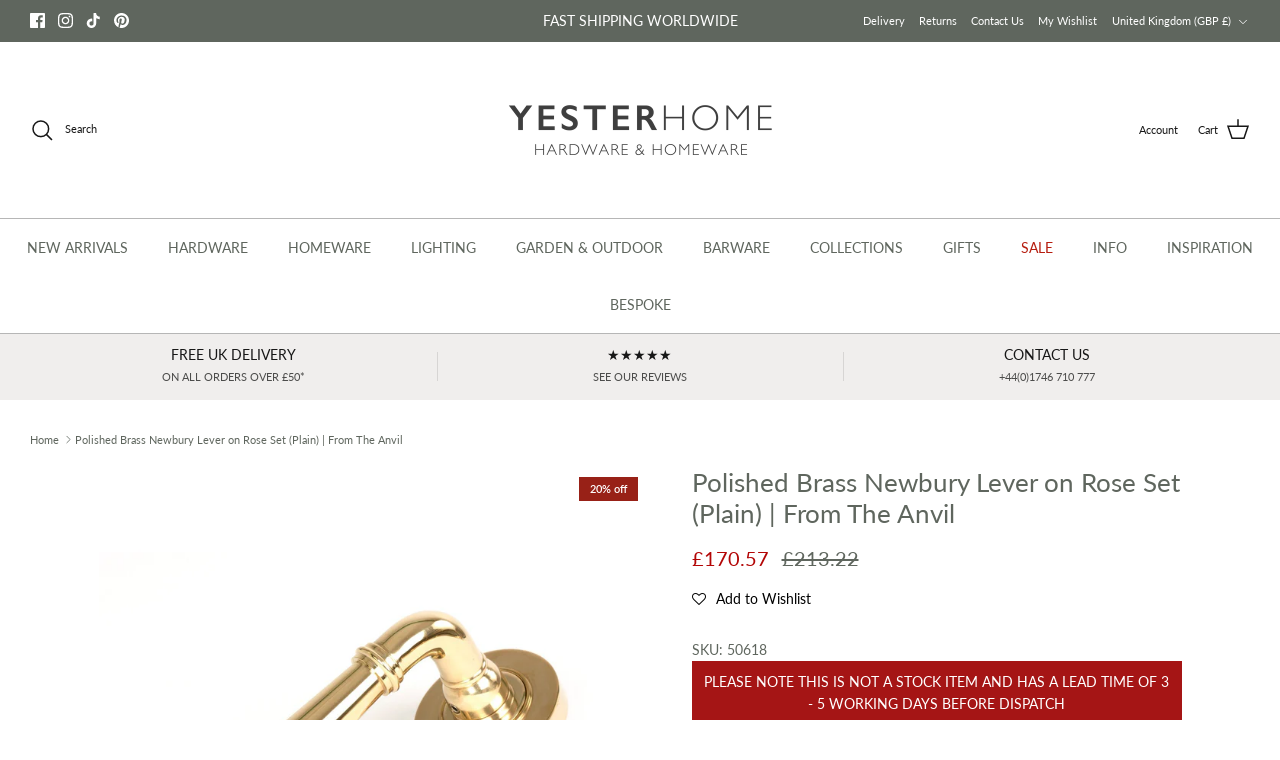

--- FILE ---
content_type: text/html; charset=utf-8
request_url: https://www.yesterhome.com/products/polished-brass-newbury-lever-on-rose-set-plain-from-the-anvil
body_size: 109657
content:
<!DOCTYPE html><html lang="en" dir="ltr">
<head>
   <!-- Added by AVADA Cookies Bar -->
   <script>
   window.AVADA_COOKIES_BAR = window.AVADA_COOKIES_BAR || {};
   window.AVADA_COOKIES_BAR.shopId = 'ymyCUIlxFBnwuUoCpf8n';
   window.AVADA_COOKIES_BAR.status = false;
   AVADA_COOKIES_BAR ={"theme":"basic","message":"This website uses cookies to make sure you get the best experience with us.","showPrivacyPolicy":true,"privacyLink":"custom","privacyLinkText":"Learn more","agreeButtonText":"Okay","denyButtonText":"Decline","showOnCountry":"all","displayType":"full_bar","desktopFloatCardPosition":"bottom_right","desktopPosition":"bottom","mobilePositions":"bottom","themeName":"Basic","bgColor":"#F8F8F8","messageColor":"#2C332F","agreeBtnTextColor":"#FFFFFF","privacyLinkColor":"#383838","agreeBtnBgColor":"#60748a","agreeBtnBorder":"#2C332F","iconColor":"#1D1D1D","textFont":"Lato","denyTextColor":"#1D1D1D","showIcon":false,"advancedSetting":false,"customCss":"div#Avada-CookiesBar {\n    height: auto !important;\n}","textColor":"#555555","textAvada":"rgba(29, 29, 29, 0.8)","removeBranding":true,"specificRegions":{"pipeda":false,"appi":false,"lgpd":false,"gdpr":true,"ccpa":false},"customPrivacyLink":"https://www.yesterhome.com/pages/privacy-policy","iconType":"default_icon","urlIcon":"","displayAfter":"5","optionPolicyLink":"select","shopId":"ymyCUIlxFBnwuUoCpf8n","fontStore":[{"label":"Gill Sans Nova","value":"Gill+Sans+Nova"},{"label":"LooxIcons","value":"LooxIcons"},{"label":"Allerta","value":"Allerta"},{"label":"Lato","value":"Lato"},{"label":"Poppins","value":"Poppins"},{"label":"Playfair Display","value":"Playfair+Display"},{"label":"DM Sans","value":"DM+Sans"}],"boxShadow":"0px 3px 8px rgba(0, 0, 0, 0.2)","borderColor":"#F1D00A","display":"flex","float":"","textAvadaMobile":"rgba(29, 29, 29, 0.8)","borderRadius":"32px","textBtnColor":"#1AAC7A","btnColor":"#F8F8F8","width":"650px","id":"dlKktF8OvPZ8uKsnFaBa","fontWeight":"500","height":"100px"}
 </script>
   <!-- /Added by AVADA Cookies Bar -->
 
<!-- Start of Booster Apps Seo-0.1-->
<title>Polished Brass Newbury Lever on Rose Set (Plain) | From The Anvil | Yester Home</title><meta name="description" content="The newbury set is part of the period range of lever handles. The simple and slender design fits well into many different property types.Our weighty newbury lever handle range is forged from solid brass which emphasises the high quality materials ..." /><script type="application/ld+json">
  {
    "@context": "https://schema.org",
    "@type": "WebSite",
    "name": "Yester Home",
    "url": "https://www.yesterhome.com",
    "potentialAction": {
      "@type": "SearchAction",
      "query-input": "required name=query",
      "target": "https://www.yesterhome.com/search?q={query}"
    }
  }
</script><script type="application/ld+json">
  {
    "@context": "https://schema.org",
    "@type": "Product",
    "name": "Polished Brass Newbury Lever on Rose Set (Plain) | From The Anvil",
    "brand": {"@type": "Brand","name": "From The Anvil"},
    "sku": "50618",
    "mpn": "5056268827694",
    "description": "The newbury set is part of the period range of lever handles. The simple and slender design fits well into many different property types.Our weighty newbury lever handle range is forged from solid brass which emphasises the high quality materials and manufacturing techniques used. A perfect design choice to use throughout your property with many other matching products available.This concealed lever handle features a simple plain rose which adds a contemporary edge to a traditional looking product. The handle has a strong spring incorporated into the concealed boss.Lever handle for internal and external doors where locking is either required or not required.Set includes 2 concealed lever on rose handles.Can be used with a multitude of standard locks, euro locks, latches, escutcheons \u0026amp; thumbturns for various uses within the home.Supplied with matching SS bolt through fixings \u0026amp; SS wood screws.",
    "url": "https://www.yesterhome.com/products/polished-brass-newbury-lever-on-rose-set-plain-from-the-anvil","image": "https://www.yesterhome.com/cdn/shop/files/Polished-Brass-Newbury-Lever-on-Rose-Set-Plain-From-The-Anvil-Concealed-From-The-Anvil_2000x.jpg?v=1691256546","itemCondition": "https://schema.org/NewCondition",
    "offers": [{
          "@type": "Offer","price": "170.57","priceCurrency": "GBP",
          "itemCondition": "https://schema.org/NewCondition",
          "url": "https://www.yesterhome.com/products/polished-brass-newbury-lever-on-rose-set-plain-from-the-anvil?variant=44022340223296",
          "sku": "50618",
          "mpn": "5056268827694",
          "availability" : "https://schema.org/InStock",
          "priceValidUntil": "2026-03-01","gtin13": "5056268827694"}]}
</script>
<!-- end of Booster Apps SEO -->

<!-- "snippets/limespot.liquid" was not rendered, the associated app was uninstalled -->
  <!-- Symmetry 6.0.0 -->

 <script>
if(document.location.href.indexOf('https://yesterhome.com/collections/all?sort_by=best-selling') > -1) { 
document.location.href = 'https://yesterhome.com/collections/all';
}
</script>


  

  <meta charset="utf-8" />
<meta name="viewport" content="width=device-width,initial-scale=1.0" />
<meta http-equiv="X-UA-Compatible" content="IE=edge">

<link rel="preconnect" href="https://cdn.shopify.com" crossorigin>
<link rel="preconnect" href="https://fonts.shopify.com" crossorigin>
<link rel="preconnect" href="https://monorail-edge.shopifysvc.com"><link rel="preload" as="font" href="//www.yesterhome.com/cdn/fonts/lato/lato_n4.c3b93d431f0091c8be23185e15c9d1fee1e971c5.woff2" type="font/woff2" crossorigin><link rel="preload" as="font" href="//www.yesterhome.com/cdn/fonts/lato/lato_n4.c3b93d431f0091c8be23185e15c9d1fee1e971c5.woff2" type="font/woff2" crossorigin><link rel="preload" as="font" href="//www.yesterhome.com/cdn/fonts/lato/lato_n4.c3b93d431f0091c8be23185e15c9d1fee1e971c5.woff2" type="font/woff2" crossorigin><link rel="preload" as="font" href="//www.yesterhome.com/cdn/fonts/cabin/cabin_n4.cefc6494a78f87584a6f312fea532919154f66fe.woff2" type="font/woff2" crossorigin><link rel="preload" href="//www.yesterhome.com/cdn/shop/t/81/assets/vendor.min.js?v=11589511144441591071735548588" as="script">
<link rel="preload" href="//www.yesterhome.com/cdn/shop/t/81/assets/theme.js?v=175198815196624439411735548588" as="script"><link rel="canonical" href="https://www.yesterhome.com/products/polished-brass-newbury-lever-on-rose-set-plain-from-the-anvil" /><link rel="icon" href="//www.yesterhome.com/cdn/shop/files/favicon-new_12b18772-d9a2-4690-8a50-24463658954d.png?crop=center&height=48&v=1633349415&width=48" type="image/png">

<style>
    @font-face {
  font-family: Lato;
  font-weight: 400;
  font-style: normal;
  font-display: fallback;
  src: url("//www.yesterhome.com/cdn/fonts/lato/lato_n4.c3b93d431f0091c8be23185e15c9d1fee1e971c5.woff2") format("woff2"),
       url("//www.yesterhome.com/cdn/fonts/lato/lato_n4.d5c00c781efb195594fd2fd4ad04f7882949e327.woff") format("woff");
}

    @font-face {
  font-family: Lato;
  font-weight: 700;
  font-style: normal;
  font-display: fallback;
  src: url("//www.yesterhome.com/cdn/fonts/lato/lato_n7.900f219bc7337bc57a7a2151983f0a4a4d9d5dcf.woff2") format("woff2"),
       url("//www.yesterhome.com/cdn/fonts/lato/lato_n7.a55c60751adcc35be7c4f8a0313f9698598612ee.woff") format("woff");
}

    @font-face {
  font-family: Lato;
  font-weight: 500;
  font-style: normal;
  font-display: fallback;
  src: url("//www.yesterhome.com/cdn/fonts/lato/lato_n5.b2fec044fbe05725e71d90882e5f3b21dae2efbd.woff2") format("woff2"),
       url("//www.yesterhome.com/cdn/fonts/lato/lato_n5.f25a9a5c73ff9372e69074488f99e8ac702b5447.woff") format("woff");
}

    @font-face {
  font-family: Lato;
  font-weight: 400;
  font-style: italic;
  font-display: fallback;
  src: url("//www.yesterhome.com/cdn/fonts/lato/lato_i4.09c847adc47c2fefc3368f2e241a3712168bc4b6.woff2") format("woff2"),
       url("//www.yesterhome.com/cdn/fonts/lato/lato_i4.3c7d9eb6c1b0a2bf62d892c3ee4582b016d0f30c.woff") format("woff");
}

    @font-face {
  font-family: Lato;
  font-weight: 700;
  font-style: italic;
  font-display: fallback;
  src: url("//www.yesterhome.com/cdn/fonts/lato/lato_i7.16ba75868b37083a879b8dd9f2be44e067dfbf92.woff2") format("woff2"),
       url("//www.yesterhome.com/cdn/fonts/lato/lato_i7.4c07c2b3b7e64ab516aa2f2081d2bb0366b9dce8.woff") format("woff");
}

    @font-face {
  font-family: Lato;
  font-weight: 400;
  font-style: normal;
  font-display: fallback;
  src: url("//www.yesterhome.com/cdn/fonts/lato/lato_n4.c3b93d431f0091c8be23185e15c9d1fee1e971c5.woff2") format("woff2"),
       url("//www.yesterhome.com/cdn/fonts/lato/lato_n4.d5c00c781efb195594fd2fd4ad04f7882949e327.woff") format("woff");
}

    @font-face {
  font-family: Cabin;
  font-weight: 400;
  font-style: normal;
  font-display: fallback;
  src: url("//www.yesterhome.com/cdn/fonts/cabin/cabin_n4.cefc6494a78f87584a6f312fea532919154f66fe.woff2") format("woff2"),
       url("//www.yesterhome.com/cdn/fonts/cabin/cabin_n4.8c16611b00f59d27f4b27ce4328dfe514ce77517.woff") format("woff");
}

    @font-face {
  font-family: Lato;
  font-weight: 400;
  font-style: normal;
  font-display: fallback;
  src: url("//www.yesterhome.com/cdn/fonts/lato/lato_n4.c3b93d431f0091c8be23185e15c9d1fee1e971c5.woff2") format("woff2"),
       url("//www.yesterhome.com/cdn/fonts/lato/lato_n4.d5c00c781efb195594fd2fd4ad04f7882949e327.woff") format("woff");
}

    @font-face {
  font-family: Lato;
  font-weight: 600;
  font-style: normal;
  font-display: fallback;
  src: url("//www.yesterhome.com/cdn/fonts/lato/lato_n6.38d0e3b23b74a60f769c51d1df73fac96c580d59.woff2") format("woff2"),
       url("//www.yesterhome.com/cdn/fonts/lato/lato_n6.3365366161bdcc36a3f97cfbb23954d8c4bf4079.woff") format("woff");
}

  </style>

  <meta property="og:site_name" content="Yester Home">
<meta property="og:url" content="https://www.yesterhome.com/products/polished-brass-newbury-lever-on-rose-set-plain-from-the-anvil">
<meta property="og:title" content="Polished Brass Newbury Lever on Rose Set (Plain) | From The Anvil">
<meta property="og:type" content="product">
<meta property="og:description" content="The newbury set is part of the period range of lever handles. The simple and slender design fits well into many different property types.Our weighty newbury lever handle range is forged from solid brass which emphasises the high quality materials and manufacturing techniques used. A perfect design choice to use through"><meta property="og:image" content="http://www.yesterhome.com/cdn/shop/files/Polished-Brass-Newbury-Lever-on-Rose-Set-Plain-From-The-Anvil-Concealed-From-The-Anvil_1200x1200.jpg?v=1691256546">
  <meta property="og:image:secure_url" content="https://www.yesterhome.com/cdn/shop/files/Polished-Brass-Newbury-Lever-on-Rose-Set-Plain-From-The-Anvil-Concealed-From-The-Anvil_1200x1200.jpg?v=1691256546">
  <meta property="og:image:width" content="2000">
  <meta property="og:image:height" content="2000"><meta property="og:price:amount" content="170.57">
  <meta property="og:price:currency" content="GBP"><meta name="twitter:card" content="summary_large_image">
<meta name="twitter:title" content="Polished Brass Newbury Lever on Rose Set (Plain) | From The Anvil">
<meta name="twitter:description" content="The newbury set is part of the period range of lever handles. The simple and slender design fits well into many different property types.Our weighty newbury lever handle range is forged from solid brass which emphasises the high quality materials and manufacturing techniques used. A perfect design choice to use through">


  <link href="//www.yesterhome.com/cdn/shop/t/81/assets/styles.css?v=14395747676305182161759247405" rel="stylesheet" type="text/css" media="all" />
  <link href="//www.yesterhome.com/cdn/shop/t/81/assets/theo.scss.css?v=40252612649821011271735548588" rel="stylesheet" type="text/css" media="all" />
<link rel="stylesheet" href="//www.yesterhome.com/cdn/shop/t/81/assets/swatches.css?v=96095516402752402901769724087" media="print" onload="this.media='all'">
    <noscript><link rel="stylesheet" href="//www.yesterhome.com/cdn/shop/t/81/assets/swatches.css?v=96095516402752402901769724087"></noscript><script>
    window.theme = window.theme || {};
    theme.money_format_with_product_code_preference = "\u003cspan class=money\u003e\u0026pound;{{amount}}\u003c\/span\u003e";
    theme.money_format_with_cart_code_preference = "\u003cspan class=money\u003e\u0026pound;{{amount}}\u003c\/span\u003e";
    theme.money_format = "\u003cspan class=money\u003e\u0026pound;{{amount}}\u003c\/span\u003e";
    theme.strings = {
      previous: "Previous",
      next: "Next",
      addressError: "Error looking up that address",
      addressNoResults: "No results for that address",
      addressQueryLimit: "You have exceeded the Google API usage limit. Consider upgrading to a \u003ca href=\"https:\/\/developers.google.com\/maps\/premium\/usage-limits\"\u003ePremium Plan\u003c\/a\u003e.",
      authError: "There was a problem authenticating your Google Maps API Key.",
      icon_labels_left: "Left",
      icon_labels_right: "Right",
      icon_labels_down: "Down",
      icon_labels_close: "Close",
      icon_labels_plus: "Plus",
      imageSlider: "Image slider",
      cart_terms_confirmation: "You must agree to the terms and conditions before continuing.",
      cart_general_quantity_too_high: "You can only have [QUANTITY] in your cart",
      products_listing_from: "From",
      layout_live_search_see_all: "See all results",
      products_product_add_to_cart: "Add to Basket",
      products_variant_no_stock: "Sold Out",
      products_variant_non_existent: "Unavailable",
      products_product_pick_a: "Pick a",
      general_navigation_menu_toggle_aria_label: "Toggle menu",
      general_accessibility_labels_close: "Close",
      products_product_added_to_cart: "Added to Basket",
      general_quick_search_pages: "Pages",
      general_quick_search_no_results: "Sorry, we couldn\u0026#39;t find any results",
      collections_general_see_all_subcollections: "See all..."
    };
    theme.routes = {
      cart_url: '/cart',
      cart_add_url: '/cart/add.js',
      cart_update_url: '/cart/update.js',
      predictive_search_url: '/search/suggest'
    };
    theme.settings = {
      cart_type: "drawer",
      after_add_to_cart: "drawer",
      quickbuy_style: "button",
      avoid_orphans: true
    };
    document.documentElement.classList.add('js');
  </script>

  <script src="//www.yesterhome.com/cdn/shop/t/81/assets/vendor.min.js?v=11589511144441591071735548588" defer="defer"></script>
  <script src="//www.yesterhome.com/cdn/shop/t/81/assets/theme.js?v=175198815196624439411735548588" defer="defer"></script>

  <script>window.performance && window.performance.mark && window.performance.mark('shopify.content_for_header.start');</script><meta id="shopify-digital-wallet" name="shopify-digital-wallet" content="/4351925/digital_wallets/dialog">
<meta name="shopify-checkout-api-token" content="0297ec78ee6fbe96e14a75bb5355749f">
<meta id="in-context-paypal-metadata" data-shop-id="4351925" data-venmo-supported="false" data-environment="production" data-locale="en_US" data-paypal-v4="true" data-currency="GBP">
<link rel="alternate" type="application/json+oembed" href="https://www.yesterhome.com/products/polished-brass-newbury-lever-on-rose-set-plain-from-the-anvil.oembed">
<script async="async" src="/checkouts/internal/preloads.js?locale=en-GB"></script>
<link rel="preconnect" href="https://shop.app" crossorigin="anonymous">
<script async="async" src="https://shop.app/checkouts/internal/preloads.js?locale=en-GB&shop_id=4351925" crossorigin="anonymous"></script>
<script id="apple-pay-shop-capabilities" type="application/json">{"shopId":4351925,"countryCode":"GB","currencyCode":"GBP","merchantCapabilities":["supports3DS"],"merchantId":"gid:\/\/shopify\/Shop\/4351925","merchantName":"Yester Home","requiredBillingContactFields":["postalAddress","email","phone"],"requiredShippingContactFields":["postalAddress","email","phone"],"shippingType":"shipping","supportedNetworks":["visa","maestro","masterCard","amex","discover","elo"],"total":{"type":"pending","label":"Yester Home","amount":"1.00"},"shopifyPaymentsEnabled":true,"supportsSubscriptions":true}</script>
<script id="shopify-features" type="application/json">{"accessToken":"0297ec78ee6fbe96e14a75bb5355749f","betas":["rich-media-storefront-analytics"],"domain":"www.yesterhome.com","predictiveSearch":true,"shopId":4351925,"locale":"en"}</script>
<script>var Shopify = Shopify || {};
Shopify.shop = "yesterhome.myshopify.com";
Shopify.locale = "en";
Shopify.currency = {"active":"GBP","rate":"1.0"};
Shopify.country = "GB";
Shopify.theme = {"name":"2025","id":176797909365,"schema_name":"Symmetry","schema_version":"6.0.0","theme_store_id":568,"role":"main"};
Shopify.theme.handle = "null";
Shopify.theme.style = {"id":null,"handle":null};
Shopify.cdnHost = "www.yesterhome.com/cdn";
Shopify.routes = Shopify.routes || {};
Shopify.routes.root = "/";</script>
<script type="module">!function(o){(o.Shopify=o.Shopify||{}).modules=!0}(window);</script>
<script>!function(o){function n(){var o=[];function n(){o.push(Array.prototype.slice.apply(arguments))}return n.q=o,n}var t=o.Shopify=o.Shopify||{};t.loadFeatures=n(),t.autoloadFeatures=n()}(window);</script>
<script>
  window.ShopifyPay = window.ShopifyPay || {};
  window.ShopifyPay.apiHost = "shop.app\/pay";
  window.ShopifyPay.redirectState = null;
</script>
<script id="shop-js-analytics" type="application/json">{"pageType":"product"}</script>
<script defer="defer" async type="module" src="//www.yesterhome.com/cdn/shopifycloud/shop-js/modules/v2/client.init-shop-cart-sync_BN7fPSNr.en.esm.js"></script>
<script defer="defer" async type="module" src="//www.yesterhome.com/cdn/shopifycloud/shop-js/modules/v2/chunk.common_Cbph3Kss.esm.js"></script>
<script defer="defer" async type="module" src="//www.yesterhome.com/cdn/shopifycloud/shop-js/modules/v2/chunk.modal_DKumMAJ1.esm.js"></script>
<script type="module">
  await import("//www.yesterhome.com/cdn/shopifycloud/shop-js/modules/v2/client.init-shop-cart-sync_BN7fPSNr.en.esm.js");
await import("//www.yesterhome.com/cdn/shopifycloud/shop-js/modules/v2/chunk.common_Cbph3Kss.esm.js");
await import("//www.yesterhome.com/cdn/shopifycloud/shop-js/modules/v2/chunk.modal_DKumMAJ1.esm.js");

  window.Shopify.SignInWithShop?.initShopCartSync?.({"fedCMEnabled":true,"windoidEnabled":true});

</script>
<script>
  window.Shopify = window.Shopify || {};
  if (!window.Shopify.featureAssets) window.Shopify.featureAssets = {};
  window.Shopify.featureAssets['shop-js'] = {"shop-cart-sync":["modules/v2/client.shop-cart-sync_CJVUk8Jm.en.esm.js","modules/v2/chunk.common_Cbph3Kss.esm.js","modules/v2/chunk.modal_DKumMAJ1.esm.js"],"init-fed-cm":["modules/v2/client.init-fed-cm_7Fvt41F4.en.esm.js","modules/v2/chunk.common_Cbph3Kss.esm.js","modules/v2/chunk.modal_DKumMAJ1.esm.js"],"init-shop-email-lookup-coordinator":["modules/v2/client.init-shop-email-lookup-coordinator_Cc088_bR.en.esm.js","modules/v2/chunk.common_Cbph3Kss.esm.js","modules/v2/chunk.modal_DKumMAJ1.esm.js"],"init-windoid":["modules/v2/client.init-windoid_hPopwJRj.en.esm.js","modules/v2/chunk.common_Cbph3Kss.esm.js","modules/v2/chunk.modal_DKumMAJ1.esm.js"],"shop-button":["modules/v2/client.shop-button_B0jaPSNF.en.esm.js","modules/v2/chunk.common_Cbph3Kss.esm.js","modules/v2/chunk.modal_DKumMAJ1.esm.js"],"shop-cash-offers":["modules/v2/client.shop-cash-offers_DPIskqss.en.esm.js","modules/v2/chunk.common_Cbph3Kss.esm.js","modules/v2/chunk.modal_DKumMAJ1.esm.js"],"shop-toast-manager":["modules/v2/client.shop-toast-manager_CK7RT69O.en.esm.js","modules/v2/chunk.common_Cbph3Kss.esm.js","modules/v2/chunk.modal_DKumMAJ1.esm.js"],"init-shop-cart-sync":["modules/v2/client.init-shop-cart-sync_BN7fPSNr.en.esm.js","modules/v2/chunk.common_Cbph3Kss.esm.js","modules/v2/chunk.modal_DKumMAJ1.esm.js"],"init-customer-accounts-sign-up":["modules/v2/client.init-customer-accounts-sign-up_CfPf4CXf.en.esm.js","modules/v2/client.shop-login-button_DeIztwXF.en.esm.js","modules/v2/chunk.common_Cbph3Kss.esm.js","modules/v2/chunk.modal_DKumMAJ1.esm.js"],"pay-button":["modules/v2/client.pay-button_CgIwFSYN.en.esm.js","modules/v2/chunk.common_Cbph3Kss.esm.js","modules/v2/chunk.modal_DKumMAJ1.esm.js"],"init-customer-accounts":["modules/v2/client.init-customer-accounts_DQ3x16JI.en.esm.js","modules/v2/client.shop-login-button_DeIztwXF.en.esm.js","modules/v2/chunk.common_Cbph3Kss.esm.js","modules/v2/chunk.modal_DKumMAJ1.esm.js"],"avatar":["modules/v2/client.avatar_BTnouDA3.en.esm.js"],"init-shop-for-new-customer-accounts":["modules/v2/client.init-shop-for-new-customer-accounts_CsZy_esa.en.esm.js","modules/v2/client.shop-login-button_DeIztwXF.en.esm.js","modules/v2/chunk.common_Cbph3Kss.esm.js","modules/v2/chunk.modal_DKumMAJ1.esm.js"],"shop-follow-button":["modules/v2/client.shop-follow-button_BRMJjgGd.en.esm.js","modules/v2/chunk.common_Cbph3Kss.esm.js","modules/v2/chunk.modal_DKumMAJ1.esm.js"],"checkout-modal":["modules/v2/client.checkout-modal_B9Drz_yf.en.esm.js","modules/v2/chunk.common_Cbph3Kss.esm.js","modules/v2/chunk.modal_DKumMAJ1.esm.js"],"shop-login-button":["modules/v2/client.shop-login-button_DeIztwXF.en.esm.js","modules/v2/chunk.common_Cbph3Kss.esm.js","modules/v2/chunk.modal_DKumMAJ1.esm.js"],"lead-capture":["modules/v2/client.lead-capture_DXYzFM3R.en.esm.js","modules/v2/chunk.common_Cbph3Kss.esm.js","modules/v2/chunk.modal_DKumMAJ1.esm.js"],"shop-login":["modules/v2/client.shop-login_CA5pJqmO.en.esm.js","modules/v2/chunk.common_Cbph3Kss.esm.js","modules/v2/chunk.modal_DKumMAJ1.esm.js"],"payment-terms":["modules/v2/client.payment-terms_BxzfvcZJ.en.esm.js","modules/v2/chunk.common_Cbph3Kss.esm.js","modules/v2/chunk.modal_DKumMAJ1.esm.js"]};
</script>
<script>(function() {
  var isLoaded = false;
  function asyncLoad() {
    if (isLoaded) return;
    isLoaded = true;
    var urls = ["https:\/\/loox.io\/widget\/NJe0dODJpI\/loox.1558608221184.js?shop=yesterhome.myshopify.com","https:\/\/shopify.covet.pics\/covet-pics-widget-inject.js?shop=yesterhome.myshopify.com","\/\/code.tidio.co\/x0f16j0az4uhm8k5caorwmhcszqis0dm.js?shop=yesterhome.myshopify.com","https:\/\/wiser.expertvillagemedia.com\/assets\/js\/wiser_script.js?shop=yesterhome.myshopify.com","https:\/\/assets.smartwishlist.webmarked.net\/static\/v6\/smartwishlist.js?shop=yesterhome.myshopify.com"];
    for (var i = 0; i < urls.length; i++) {
      var s = document.createElement('script');
      s.type = 'text/javascript';
      s.async = true;
      s.src = urls[i];
      var x = document.getElementsByTagName('script')[0];
      x.parentNode.insertBefore(s, x);
    }
  };
  if(window.attachEvent) {
    window.attachEvent('onload', asyncLoad);
  } else {
    window.addEventListener('load', asyncLoad, false);
  }
})();</script>
<script id="__st">var __st={"a":4351925,"offset":0,"reqid":"8456cc64-9cef-46e5-8e8d-2494fba5bc5f-1769746300","pageurl":"www.yesterhome.com\/products\/polished-brass-newbury-lever-on-rose-set-plain-from-the-anvil","u":"6efef55d94d3","p":"product","rtyp":"product","rid":8037178736960};</script>
<script>window.ShopifyPaypalV4VisibilityTracking = true;</script>
<script id="captcha-bootstrap">!function(){'use strict';const t='contact',e='account',n='new_comment',o=[[t,t],['blogs',n],['comments',n],[t,'customer']],c=[[e,'customer_login'],[e,'guest_login'],[e,'recover_customer_password'],[e,'create_customer']],r=t=>t.map((([t,e])=>`form[action*='/${t}']:not([data-nocaptcha='true']) input[name='form_type'][value='${e}']`)).join(','),a=t=>()=>t?[...document.querySelectorAll(t)].map((t=>t.form)):[];function s(){const t=[...o],e=r(t);return a(e)}const i='password',u='form_key',d=['recaptcha-v3-token','g-recaptcha-response','h-captcha-response',i],f=()=>{try{return window.sessionStorage}catch{return}},m='__shopify_v',_=t=>t.elements[u];function p(t,e,n=!1){try{const o=window.sessionStorage,c=JSON.parse(o.getItem(e)),{data:r}=function(t){const{data:e,action:n}=t;return t[m]||n?{data:e,action:n}:{data:t,action:n}}(c);for(const[e,n]of Object.entries(r))t.elements[e]&&(t.elements[e].value=n);n&&o.removeItem(e)}catch(o){console.error('form repopulation failed',{error:o})}}const l='form_type',E='cptcha';function T(t){t.dataset[E]=!0}const w=window,h=w.document,L='Shopify',v='ce_forms',y='captcha';let A=!1;((t,e)=>{const n=(g='f06e6c50-85a8-45c8-87d0-21a2b65856fe',I='https://cdn.shopify.com/shopifycloud/storefront-forms-hcaptcha/ce_storefront_forms_captcha_hcaptcha.v1.5.2.iife.js',D={infoText:'Protected by hCaptcha',privacyText:'Privacy',termsText:'Terms'},(t,e,n)=>{const o=w[L][v],c=o.bindForm;if(c)return c(t,g,e,D).then(n);var r;o.q.push([[t,g,e,D],n]),r=I,A||(h.body.append(Object.assign(h.createElement('script'),{id:'captcha-provider',async:!0,src:r})),A=!0)});var g,I,D;w[L]=w[L]||{},w[L][v]=w[L][v]||{},w[L][v].q=[],w[L][y]=w[L][y]||{},w[L][y].protect=function(t,e){n(t,void 0,e),T(t)},Object.freeze(w[L][y]),function(t,e,n,w,h,L){const[v,y,A,g]=function(t,e,n){const i=e?o:[],u=t?c:[],d=[...i,...u],f=r(d),m=r(i),_=r(d.filter((([t,e])=>n.includes(e))));return[a(f),a(m),a(_),s()]}(w,h,L),I=t=>{const e=t.target;return e instanceof HTMLFormElement?e:e&&e.form},D=t=>v().includes(t);t.addEventListener('submit',(t=>{const e=I(t);if(!e)return;const n=D(e)&&!e.dataset.hcaptchaBound&&!e.dataset.recaptchaBound,o=_(e),c=g().includes(e)&&(!o||!o.value);(n||c)&&t.preventDefault(),c&&!n&&(function(t){try{if(!f())return;!function(t){const e=f();if(!e)return;const n=_(t);if(!n)return;const o=n.value;o&&e.removeItem(o)}(t);const e=Array.from(Array(32),(()=>Math.random().toString(36)[2])).join('');!function(t,e){_(t)||t.append(Object.assign(document.createElement('input'),{type:'hidden',name:u})),t.elements[u].value=e}(t,e),function(t,e){const n=f();if(!n)return;const o=[...t.querySelectorAll(`input[type='${i}']`)].map((({name:t})=>t)),c=[...d,...o],r={};for(const[a,s]of new FormData(t).entries())c.includes(a)||(r[a]=s);n.setItem(e,JSON.stringify({[m]:1,action:t.action,data:r}))}(t,e)}catch(e){console.error('failed to persist form',e)}}(e),e.submit())}));const S=(t,e)=>{t&&!t.dataset[E]&&(n(t,e.some((e=>e===t))),T(t))};for(const o of['focusin','change'])t.addEventListener(o,(t=>{const e=I(t);D(e)&&S(e,y())}));const B=e.get('form_key'),M=e.get(l),P=B&&M;t.addEventListener('DOMContentLoaded',(()=>{const t=y();if(P)for(const e of t)e.elements[l].value===M&&p(e,B);[...new Set([...A(),...v().filter((t=>'true'===t.dataset.shopifyCaptcha))])].forEach((e=>S(e,t)))}))}(h,new URLSearchParams(w.location.search),n,t,e,['guest_login'])})(!0,!0)}();</script>
<script integrity="sha256-4kQ18oKyAcykRKYeNunJcIwy7WH5gtpwJnB7kiuLZ1E=" data-source-attribution="shopify.loadfeatures" defer="defer" src="//www.yesterhome.com/cdn/shopifycloud/storefront/assets/storefront/load_feature-a0a9edcb.js" crossorigin="anonymous"></script>
<script crossorigin="anonymous" defer="defer" src="//www.yesterhome.com/cdn/shopifycloud/storefront/assets/shopify_pay/storefront-65b4c6d7.js?v=20250812"></script>
<script data-source-attribution="shopify.dynamic_checkout.dynamic.init">var Shopify=Shopify||{};Shopify.PaymentButton=Shopify.PaymentButton||{isStorefrontPortableWallets:!0,init:function(){window.Shopify.PaymentButton.init=function(){};var t=document.createElement("script");t.src="https://www.yesterhome.com/cdn/shopifycloud/portable-wallets/latest/portable-wallets.en.js",t.type="module",document.head.appendChild(t)}};
</script>
<script data-source-attribution="shopify.dynamic_checkout.buyer_consent">
  function portableWalletsHideBuyerConsent(e){var t=document.getElementById("shopify-buyer-consent"),n=document.getElementById("shopify-subscription-policy-button");t&&n&&(t.classList.add("hidden"),t.setAttribute("aria-hidden","true"),n.removeEventListener("click",e))}function portableWalletsShowBuyerConsent(e){var t=document.getElementById("shopify-buyer-consent"),n=document.getElementById("shopify-subscription-policy-button");t&&n&&(t.classList.remove("hidden"),t.removeAttribute("aria-hidden"),n.addEventListener("click",e))}window.Shopify?.PaymentButton&&(window.Shopify.PaymentButton.hideBuyerConsent=portableWalletsHideBuyerConsent,window.Shopify.PaymentButton.showBuyerConsent=portableWalletsShowBuyerConsent);
</script>
<script data-source-attribution="shopify.dynamic_checkout.cart.bootstrap">document.addEventListener("DOMContentLoaded",(function(){function t(){return document.querySelector("shopify-accelerated-checkout-cart, shopify-accelerated-checkout")}if(t())Shopify.PaymentButton.init();else{new MutationObserver((function(e,n){t()&&(Shopify.PaymentButton.init(),n.disconnect())})).observe(document.body,{childList:!0,subtree:!0})}}));
</script>
<link id="shopify-accelerated-checkout-styles" rel="stylesheet" media="screen" href="https://www.yesterhome.com/cdn/shopifycloud/portable-wallets/latest/accelerated-checkout-backwards-compat.css" crossorigin="anonymous">
<style id="shopify-accelerated-checkout-cart">
        #shopify-buyer-consent {
  margin-top: 1em;
  display: inline-block;
  width: 100%;
}

#shopify-buyer-consent.hidden {
  display: none;
}

#shopify-subscription-policy-button {
  background: none;
  border: none;
  padding: 0;
  text-decoration: underline;
  font-size: inherit;
  cursor: pointer;
}

#shopify-subscription-policy-button::before {
  box-shadow: none;
}

      </style>

<script>window.performance && window.performance.mark && window.performance.mark('shopify.content_for_header.end');</script>

<script>
    window.BOLD = window.BOLD || {};
        window.BOLD.options = window.BOLD.options || {};
        window.BOLD.options.settings = window.BOLD.options.settings || {};
        window.BOLD.options.settings.v1_variant_mode = window.BOLD.options.settings.v1_variant_mode || true;
        window.BOLD.options.settings.hybrid_fix_auto_insert_inputs =
        window.BOLD.options.settings.hybrid_fix_auto_insert_inputs || true;
</script>
<script>window.BOLD = window.BOLD || {};
    window.BOLD.common = window.BOLD.common || {};
    window.BOLD.common.Shopify = window.BOLD.common.Shopify || {};
    window.BOLD.common.Shopify.shop = {
      domain: 'www.yesterhome.com',
      permanent_domain: 'yesterhome.myshopify.com',
      url: 'https://www.yesterhome.com',
      secure_url: 'https://www.yesterhome.com',
      money_format: "\u003cspan class=money\u003e\u0026pound;{{amount}}\u003c\/span\u003e",
      currency: "GBP"
    };
    window.BOLD.common.Shopify.customer = {
      id: null,
      tags: null,
    };
    window.BOLD.common.Shopify.cart = {"note":null,"attributes":{},"original_total_price":0,"total_price":0,"total_discount":0,"total_weight":0.0,"item_count":0,"items":[],"requires_shipping":false,"currency":"GBP","items_subtotal_price":0,"cart_level_discount_applications":[],"checkout_charge_amount":0};
    window.BOLD.common.template = 'product';window.BOLD.common.Shopify.formatMoney = function(money, format) {
        function n(t, e) {
            return "undefined" == typeof t ? e : t
        }
        function r(t, e, r, i) {
            if (e = n(e, 2),
                r = n(r, ","),
                i = n(i, "."),
            isNaN(t) || null == t)
                return 0;
            t = (t / 100).toFixed(e);
            var o = t.split(".")
                , a = o[0].replace(/(\d)(?=(\d\d\d)+(?!\d))/g, "$1" + r)
                , s = o[1] ? i + o[1] : "";
            return a + s
        }
        "string" == typeof money && (money = money.replace(".", ""));
        var i = ""
            , o = /\{\{\s*(\w+)\s*\}\}/
            , a = format || window.BOLD.common.Shopify.shop.money_format || window.Shopify.money_format || "$ {{ amount }}";
        switch (a.match(o)[1]) {
            case "amount":
                i = r(money, 2, ",", ".");
                break;
            case "amount_no_decimals":
                i = r(money, 0, ",", ".");
                break;
            case "amount_with_comma_separator":
                i = r(money, 2, ".", ",");
                break;
            case "amount_no_decimals_with_comma_separator":
                i = r(money, 0, ".", ",");
                break;
            case "amount_with_space_separator":
                i = r(money, 2, " ", ",");
                break;
            case "amount_no_decimals_with_space_separator":
                i = r(money, 0, " ", ",");
                break;
            case "amount_with_apostrophe_separator":
                i = r(money, 2, "'", ".");
                break;
        }
        return a.replace(o, i);
    };
    window.BOLD.common.Shopify.saveProduct = function (handle, product) {
      if (typeof handle === 'string' && typeof window.BOLD.common.Shopify.products[handle] === 'undefined') {
        if (typeof product === 'number') {
          window.BOLD.common.Shopify.handles[product] = handle;
          product = { id: product };
        }
        window.BOLD.common.Shopify.products[handle] = product;
      }
    };
    window.BOLD.common.Shopify.saveVariant = function (variant_id, variant) {
      if (typeof variant_id === 'number' && typeof window.BOLD.common.Shopify.variants[variant_id] === 'undefined') {
        window.BOLD.common.Shopify.variants[variant_id] = variant;
      }
    };window.BOLD.common.Shopify.products = window.BOLD.common.Shopify.products || {};
    window.BOLD.common.Shopify.variants = window.BOLD.common.Shopify.variants || {};
    window.BOLD.common.Shopify.handles = window.BOLD.common.Shopify.handles || {};window.BOLD.common.Shopify.handle = "polished-brass-newbury-lever-on-rose-set-plain-from-the-anvil"
window.BOLD.common.Shopify.saveProduct("polished-brass-newbury-lever-on-rose-set-plain-from-the-anvil", 8037178736960);window.BOLD.common.Shopify.saveVariant(44022340223296, { product_id: 8037178736960, product_handle: "polished-brass-newbury-lever-on-rose-set-plain-from-the-anvil", price: 17057, group_id: '', csp_metafield: {}});window.BOLD.apps_installed = {"Product Options":2} || {};window.BOLD.common.Shopify.metafields = window.BOLD.common.Shopify.metafields || {};window.BOLD.common.Shopify.metafields["bold_rp"] = {};window.BOLD.common.Shopify.metafields["bold_csp_defaults"] = {};window.BOLD.common.cacheParams = window.BOLD.common.cacheParams || {};
</script><link href="//www.yesterhome.com/cdn/shop/t/81/assets/bold-options.css?v=86258663131777877891735548588" rel="stylesheet" type="text/css" media="all" />
<script src="https://options.shopapps.site/js/options.js" type="text/javascript"></script>
<script>
    window.BOLD.common.cacheParams.options = 1769519547;
</script>

	<script>var loox_global_hash = '1769720865111';</script><script>var loox_pop_active = true;var loox_pop_display = {"home_page":false,"product_page":true,"cart_page":false,"other_pages":false};</script><style>.loox-reviews-default { max-width: 1200px; margin: 0 auto; }.loox-rating .loox-icon { color:#BEA065; }
:root { --lxs-rating-icon-color: #BEA065; }</style><svg xmlns="http://www.w3.org/2000/svg" style="display: none" id="loox-rating-icon-svg-store">
	<defs>
		<clipPath id="looxicons-rating-icon-fill_star-pointy-fill__a">
			<path d="M0 0h24v24H0z" />
		</clipPath>

		<clipPath id="looxicons-rating-icon-line_star-pointy-line__a">
			<path d="M0 0h24v24H0z" />
		</clipPath>
	</defs>
	<symbol id="looxicons-rating-icon-fill" viewBox="0 0 24 24" fill="currentcolor">
		<g clip-path="url(#star-pointy-fill__a)">
			<path
				d="m12 19.261-7.416 4.151 1.656-8.335L0 9.306l8.44-1.002L12 .588l3.56 7.717L24 9.306l-6.24 5.77 1.656 8.336L12 19.262Z"
			/>
		</g>
	</symbol>
	<symbol id="looxicons-rating-icon-line" viewBox="0 0 24 24" fill="currentcolor">
		<g clip-path="url(#star-pointy-line__a)">
			<path
				d="m12 19.261-7.416 4.151 1.656-8.335L0 9.306l8.44-1.002L12 .588l3.56 7.717L24 9.306l-6.24 5.77 1.656 8.336L12 19.262Zm0-2.41 4.465 2.5-.997-5.019 3.756-3.475-5.081-.602L12 5.608l-2.143 4.648-5.081.601 3.756 3.475-.997 5.019L12 16.85Z"
			/>
		</g>
	</symbol>
	<defs>
		<style>
			.lx-icon-fill {
				--lx-fill-width: calc(100% - var(--lx-rating-percent, 0%));
				clip-path: inset(0 var(--lx-fill-width, 0) 0 0);
			}
			.lx-icon-line {
				clip-path: inset(0 0 0 var(--lx-rating-percent, 0%));
			}
			[data-lx-fill='empty'] {
				--lx-rating-percent: 0%;
			}
			[data-lx-fill='half'] {
				--lx-rating-percent: 50%;
			}
			[data-lx-fill='full'] {
				--lx-rating-percent: 100%;
			}
		</style>

		<g id="looxicons-rating-icon">
			<use href="#looxicons-rating-icon-line" class="lx-icon-line"></use>
			<use href="#looxicons-rating-icon-fill" class="lx-icon-fill"></use>
		</g>
	</defs>
</svg>


<script>
    
    
    
    
    var gsf_conversion_data = {page_type : 'product', event : 'view_item', data : {product_data : [{variant_id : 44022340223296, product_id : 8037178736960, name : "Polished Brass Newbury Lever on Rose Set (Plain) | From The Anvil", price : "170.57", currency : "GBP", sku : "50618", brand : "From The Anvil", variant : "Polished Brass", category : "Concealed", quantity : "-6" }], total_price : "170.57", shop_currency : "GBP"}};
    
</script>

  







<!-- Added with Analyzify V2.4.2 - Apr 5, 2023 1:55 pm -->


<!-- Google Tag Manager -->
<script>(function(w,d,s,l,i){w[l]=w[l]||[];w[l].push({'gtm.start':
            new Date().getTime(),event:'gtm.js'});var f=d.getElementsByTagName(s)[0],
        j=d.createElement(s),dl=l!='dataLayer'?'&l='+l:'';j.async=true;j.src=
        'https://www.googletagmanager.com/gtm.js?id='+i+dl;f.parentNode.insertBefore(j,f);
    })(window,document,'script','dataLayer','GTM-PZRBLDD');</script>
<!-- End Google Tag Manager -->

<script type="text/javascript">
    window.dataLayer = window.dataLayer || [];
    window.analyzify = {
        pageFly: false, //Set this true if you are using PageFly in your website
        send_unhashed_email: false, //Set this true if you would like to collect unhashed email address of logged in users.
        g_feed_region: 'GB', //Change this if your Google Ads feed is in another region
        analyzify_version: '2.4.2',
        version: '2.4.2', //Analyzify version installed to this store
        logging: false, //Enable this to see Analyzify logs in console
        logs: [],
        stopAtLog: false, //To use a debugger while logging
        //Modify the following button attributes if you do not see any ee_addToCart datalayer event when you click add to cart button in any product detail page.
        addtocart_btn_attributes: {
            "name": ["add-to-cart", "add"],
            "data-add-to-cart-text": ["Add to Cart"],
            "class": ["button-add", "add-to-cart", "add_to_cart", "buttonAddtoCart", "product-form__add-to-cart", "gtmatc", "product-form__cart-submit", "AddToCartText", "AddToCart", "AddToCart-product-template", "product__add-to-cart"],
            "id": ["AddToCart"]
        },
        wishlist_btn_attributes: {
            "class": ["test-wishlist"]
        },
        //Modify the following element attribute if you see that quantity being pushed to datalayer is wrong when you try to add the a product to the cart with more than 1 as quantity.
        product_quantity:{
            "name": ["quantity"]
        },
        //Modify the following button attributes if you do not see any ee_removeFromCart datalayer event when you remove any item from the cart in the cart page.
        removefromcart_btn_attributes: {
            "data-remove-item": ["cart-template"],
            "data-cart-remove": ["Remove"],
            "aria-label": ["Remove"],
            "class": ["cart__remove-btn", "cart__remove", "cart__removee", "cart-item__remove", "item-remove"],
            "id": [],
            "href": ["/cart/change?id=", "/cart/change?line="]
        },
        //Modify the following button attributes if you do not see ee_checkout datalayer event when you click "checkout" button in the cart page or cart drawer.
        checkout_btn_attributes: {
            "name": ["checkout"],
            "class": ["checkout-btn", "upcart-checkout-button", "cart__submit"],
            "href": ["/checkout"]
        },
        //Modify the following button attributes if you do not see any ee_productClick datalayer event when you click to a product in collection pages.
        collection_prod_click_attributes: {
            "href": ["/products/"]
        },
        //Modify the following button attributes if you do not see any ee_addToCart datalayer event when you click add to cart button in any collection pages.
        collection_atc_attributes: {
            "class": ["hit-buy-button", "product-form__cart-submit", "spf-product__form-btn-addtocart", "add-to-cart"],
            "type": ["submit"],
            "aria-label": ["Add to cart"]
        },
        //Modify the following button attributes if you do not see any ee_productClick datalayer event when you click to a product in search result pages.
        search_prod_click_attributes: {
            "href": ["/products/"]
        },
    };

    analyzify.log = function(t) {
        if (window.analyzify.logging === true && t !== null) {
            if (typeof(t) == 'object') {
                window.console.log('** Analyzify Logger:');
                window.console.log(t);
            } else {
                window.console.log('** Analyzify Logger: ' + t);
            }

            analyzify.logs.push(t);
            if (analyzify.stopAtLog === true) {
                debugger;
            }
        }
    };

    window.analyzify.Initialize = function() {
        window.analyzify.loadScript = function(callback) {
            callback();
        }

        window.analyzify.AppStart = function(){

            var detected_cart = {"note":null,"attributes":{},"original_total_price":0,"total_price":0,"total_discount":0,"total_weight":0.0,"item_count":0,"items":[],"requires_shipping":false,"currency":"GBP","items_subtotal_price":0,"cart_level_discount_applications":[],"checkout_charge_amount":0};
            var detected_currency = detected_cart.currency;

            

            var sh_info_obj = {
                event: 'sh_info',
                page_type: "Product",
                page_currency: detected_currency,
                user: {
                    
                    type: 'visitor'
                    
                }
            }

            window.dataLayer.push(sh_info_obj);

            window.analyzify.GetClickedProductPosition = function(elementHref, sku){
                if(sku != ''){
                    
                    return 0;
                } else {
                    var elementIndex = -1;
                    collectionProductsElements = document.querySelectorAll('a[href*="/products/"]');
                    collectionProductsElements.forEach(function(element, index){
                        if (element.href.includes(elementHref)) {elementIndex = index + 1};
                    });
                    return elementIndex;
                }
            }

            
            var productJson = {"id":8037178736960,"title":"Polished Brass Newbury Lever on Rose Set (Plain) | From The Anvil","handle":"polished-brass-newbury-lever-on-rose-set-plain-from-the-anvil","description":"The newbury set is part of the period range of lever handles. The simple and slender design fits well into many different property types.\u003cli\u003eOur weighty newbury lever handle range is forged from solid brass which emphasises the high quality materials and manufacturing techniques used. A perfect design choice to use throughout your property with many other matching products available.\u003c\/li\u003e\u003cli\u003eThis concealed lever handle features a simple plain rose which adds a contemporary edge to a traditional looking product. The handle has a strong spring incorporated into the concealed boss.\u003c\/li\u003e\u003cli\u003eLever handle for internal and external doors where locking is either required or not required.\u003c\/li\u003e\u003cli\u003eSet includes 2 concealed lever on rose handles.\u003c\/li\u003e\u003cli\u003eCan be used with a multitude of standard locks, euro locks, latches, escutcheons \u0026amp; thumbturns for various uses within the home.\u003c\/li\u003e\u003cli\u003eSupplied with matching SS bolt through fixings \u0026amp; SS wood screws.\u003c\/li\u003e","published_at":"2022-11-29T20:15:07+00:00","created_at":"2022-11-29T20:15:07+00:00","vendor":"From The Anvil","type":"Concealed","tags":["from-the-anvil","hardware","Newbury","newbury-lever","Polished Brass","solid-brass-door-handle"],"price":17057,"price_min":17057,"price_max":17057,"available":true,"price_varies":false,"compare_at_price":21322,"compare_at_price_min":21322,"compare_at_price_max":21322,"compare_at_price_varies":false,"variants":[{"id":44022340223296,"title":"Polished Brass","option1":"Polished Brass","option2":null,"option3":null,"sku":"50618","requires_shipping":true,"taxable":true,"featured_image":null,"available":true,"name":"Polished Brass Newbury Lever on Rose Set (Plain) | From The Anvil - Polished Brass","public_title":"Polished Brass","options":["Polished Brass"],"price":17057,"weight":340,"compare_at_price":21322,"inventory_quantity":-6,"inventory_management":null,"inventory_policy":"deny","barcode":"5056268827694","requires_selling_plan":false,"selling_plan_allocations":[]}],"images":["\/\/www.yesterhome.com\/cdn\/shop\/files\/Polished-Brass-Newbury-Lever-on-Rose-Set-Plain-From-The-Anvil-Concealed-From-The-Anvil.jpg?v=1691256546","\/\/www.yesterhome.com\/cdn\/shop\/files\/Polished-Brass-Newbury-Lever-on-Rose-Set-Plain-From-The-Anvil-Concealed-From-The-Anvil-2.jpg?v=1691256551","\/\/www.yesterhome.com\/cdn\/shop\/files\/Polished-Brass-Newbury-Lever-on-Rose-Set-Plain-From-The-Anvil-Concealed-From-The-Anvil-3.jpg?v=1691256556","\/\/www.yesterhome.com\/cdn\/shop\/files\/Polished-Brass-Newbury-Lever-on-Rose-Set-Plain-From-The-Anvil-Concealed-From-The-Anvil-4.jpg?v=1740886207","\/\/www.yesterhome.com\/cdn\/shop\/files\/Polished-Brass-Newbury-Lever-on-Rose-Set-Plain-From-The-Anvil-Concealed-From-The-Anvil-5.jpg?v=1740886210","\/\/www.yesterhome.com\/cdn\/shop\/files\/Polished-Brass-Newbury-Lever-on-Rose-Set-Plain-From-The-Anvil-Concealed-From-The-Anvil-6.jpg?v=1740886214"],"featured_image":"\/\/www.yesterhome.com\/cdn\/shop\/files\/Polished-Brass-Newbury-Lever-on-Rose-Set-Plain-From-The-Anvil-Concealed-From-The-Anvil.jpg?v=1691256546","options":["Finish"],"media":[{"alt":"Polished Brass Newbury Lever on Rose Set (Plain) | From The Anvil-Concealed-Yester Home","id":34561365311808,"position":1,"preview_image":{"aspect_ratio":1.0,"height":2000,"width":2000,"src":"\/\/www.yesterhome.com\/cdn\/shop\/files\/Polished-Brass-Newbury-Lever-on-Rose-Set-Plain-From-The-Anvil-Concealed-From-The-Anvil.jpg?v=1691256546"},"aspect_ratio":1.0,"height":2000,"media_type":"image","src":"\/\/www.yesterhome.com\/cdn\/shop\/files\/Polished-Brass-Newbury-Lever-on-Rose-Set-Plain-From-The-Anvil-Concealed-From-The-Anvil.jpg?v=1691256546","width":2000},{"alt":"Polished Brass Newbury Lever on Rose Set (Plain) | From The Anvil-Concealed-Yester Home","id":34561366393152,"position":2,"preview_image":{"aspect_ratio":1.0,"height":2000,"width":2000,"src":"\/\/www.yesterhome.com\/cdn\/shop\/files\/Polished-Brass-Newbury-Lever-on-Rose-Set-Plain-From-The-Anvil-Concealed-From-The-Anvil-2.jpg?v=1691256551"},"aspect_ratio":1.0,"height":2000,"media_type":"image","src":"\/\/www.yesterhome.com\/cdn\/shop\/files\/Polished-Brass-Newbury-Lever-on-Rose-Set-Plain-From-The-Anvil-Concealed-From-The-Anvil-2.jpg?v=1691256551","width":2000},{"alt":"Polished Brass Newbury Lever on Rose Set (Plain) | From The Anvil-Concealed-Yester Home","id":34561366982976,"position":3,"preview_image":{"aspect_ratio":1.0,"height":3462,"width":3462,"src":"\/\/www.yesterhome.com\/cdn\/shop\/files\/Polished-Brass-Newbury-Lever-on-Rose-Set-Plain-From-The-Anvil-Concealed-From-The-Anvil-3.jpg?v=1691256556"},"aspect_ratio":1.0,"height":3462,"media_type":"image","src":"\/\/www.yesterhome.com\/cdn\/shop\/files\/Polished-Brass-Newbury-Lever-on-Rose-Set-Plain-From-The-Anvil-Concealed-From-The-Anvil-3.jpg?v=1691256556","width":3462},{"alt":"Polished Brass Newbury Lever on Rose Set (Plain) | From The Anvil - Concealed - From The Anvil - Yester Home","id":63996694724981,"position":4,"preview_image":{"aspect_ratio":1.0,"height":2000,"width":2000,"src":"\/\/www.yesterhome.com\/cdn\/shop\/files\/Polished-Brass-Newbury-Lever-on-Rose-Set-Plain-From-The-Anvil-Concealed-From-The-Anvil-4.jpg?v=1740886207"},"aspect_ratio":1.0,"height":2000,"media_type":"image","src":"\/\/www.yesterhome.com\/cdn\/shop\/files\/Polished-Brass-Newbury-Lever-on-Rose-Set-Plain-From-The-Anvil-Concealed-From-The-Anvil-4.jpg?v=1740886207","width":2000},{"alt":"Polished Brass Newbury Lever on Rose Set (Plain) | From The Anvil - Concealed - From The Anvil - Yester Home","id":63996694823285,"position":5,"preview_image":{"aspect_ratio":1.0,"height":2000,"width":2000,"src":"\/\/www.yesterhome.com\/cdn\/shop\/files\/Polished-Brass-Newbury-Lever-on-Rose-Set-Plain-From-The-Anvil-Concealed-From-The-Anvil-5.jpg?v=1740886210"},"aspect_ratio":1.0,"height":2000,"media_type":"image","src":"\/\/www.yesterhome.com\/cdn\/shop\/files\/Polished-Brass-Newbury-Lever-on-Rose-Set-Plain-From-The-Anvil-Concealed-From-The-Anvil-5.jpg?v=1740886210","width":2000},{"alt":"Polished Brass Newbury Lever on Rose Set (Plain) | From The Anvil - Concealed - From The Anvil - Yester Home","id":63996694921589,"position":6,"preview_image":{"aspect_ratio":1.0,"height":2000,"width":2000,"src":"\/\/www.yesterhome.com\/cdn\/shop\/files\/Polished-Brass-Newbury-Lever-on-Rose-Set-Plain-From-The-Anvil-Concealed-From-The-Anvil-6.jpg?v=1740886214"},"aspect_ratio":1.0,"height":2000,"media_type":"image","src":"\/\/www.yesterhome.com\/cdn\/shop\/files\/Polished-Brass-Newbury-Lever-on-Rose-Set-Plain-From-The-Anvil-Concealed-From-The-Anvil-6.jpg?v=1740886214","width":2000}],"requires_selling_plan":false,"selling_plan_groups":[],"content":"The newbury set is part of the period range of lever handles. The simple and slender design fits well into many different property types.\u003cli\u003eOur weighty newbury lever handle range is forged from solid brass which emphasises the high quality materials and manufacturing techniques used. A perfect design choice to use throughout your property with many other matching products available.\u003c\/li\u003e\u003cli\u003eThis concealed lever handle features a simple plain rose which adds a contemporary edge to a traditional looking product. The handle has a strong spring incorporated into the concealed boss.\u003c\/li\u003e\u003cli\u003eLever handle for internal and external doors where locking is either required or not required.\u003c\/li\u003e\u003cli\u003eSet includes 2 concealed lever on rose handles.\u003c\/li\u003e\u003cli\u003eCan be used with a multitude of standard locks, euro locks, latches, escutcheons \u0026amp; thumbturns for various uses within the home.\u003c\/li\u003e\u003cli\u003eSupplied with matching SS bolt through fixings \u0026amp; SS wood screws.\u003c\/li\u003e"};
            var productName = `Polished Brass Newbury Lever on Rose Set (Plain) | From The Anvil`;
            var productHandle = `polished-brass-newbury-lever-on-rose-set-plain-from-the-anvil`;
            var productId = '8037178736960';
            var productPrice = Number.parseFloat(170.57);
            var productBrand = `From The Anvil`;
            var productType = `Concealed`;
            var productSku = `50618`;
            var collectionTitle = `Winter Sale`;
            var collectionId = `159132385364`;
            var collectionHandle = "christmas-gift-sale";
            

            window.analyzify.CollectionPageHandle = function(){
                

                window.dataLayer.push({
                    event: 'ee_productImpression',
                    category_name: collectionTitle,
                    category_id: collectionId,
                    category_handle: collectionHandle,
                    product_brand: collectionProductsBrand,
                    product_type: collectionProductsType,
                    product_sku: collectionProductsSku,
                    product_name: collectionProductsName,
                    product_handle: collectionProductsHandle,
                    product_id: collectionProductsId,
                    product_price: collectionProductsPrice,
                    currency: detected_currency,
                    product_position: collectionProductsPosition,
                    g_product_id: collectionGproductId,
                    variant_id: collectionVariantId,
                    variant_title: collectionVariantTitle
                });
            }

            window.analyzify.SearchPageHandle = function(){
                

                window.dataLayer.push({
                    event: 'searchListInfo',
                    page_type: 'search',
                    search_term: searchTerm,
                    search_results: searchResults,
                    product_brand: searchProductsBrand,
                    product_type: searchProductsType,
                    product_sku: searchProductsSku,
                    product_name: searchProductsNames,
                    product_handle: searchProductsHandles,
                    product_id: searchProductsIds,
                    product_price: searchProductsPrices,
                    currency: detected_currency,
                    product_position: searchProductsPosition,
                    product_list_id: 'search',
                    product_list_name: 'Search',
                    g_product_id: searchGproductId,
                    variant_id: searchVariantId,
                    variant_title: searchVariantTitle
                });
            }

            window.analyzify.ProductPageHandle = function(){
                window.dataLayer.push({
                    event: 'ee_productDetail',
                    product_id: productId,
                    product_name: productName,
                    product_handle: productHandle,
                    product_type: productType,
                    product_brand: productBrand,
                    product_sku: productSku,
                    product_price: Number.parseFloat(productPrice),
                    currency: detected_currency,
                    category_id: collectionId,
                    category_name: collectionTitle,
                    category_handle: collectionHandle,
                    g_product_id: `shopify_${analyzify.g_feed_region}_${productId}_44022340223296`,
                    variant_id: '44022340223296',
                    variant_title: `Polished Brass`
                });
            };

            var cartItemsJson = {"note":null,"attributes":{},"original_total_price":0,"total_price":0,"total_discount":0,"total_weight":0.0,"item_count":0,"items":[],"requires_shipping":false,"currency":"GBP","items_subtotal_price":0,"cart_level_discount_applications":[],"checkout_charge_amount":0};

            window.analyzify.cartPageHandle = function(){
                var cartTotalValue = Number(parseFloat(0.0));
                var cartTotalQuantity = 0;
                var cartItemsName = [];
                var cartItemsHandle = [];
                var cartItemsBrand = [];
                var cartItemsType = [];
                var cartItemsSku = [];
                var cartItemsId = [];
                var cartItemsVariantId = [];
                var cartItemsVariantTitle = [];
                var cartItemsPrice = [];
                var cartItemsQuantity = [];
                var cartGProductIds = [];

                fetch('/cart.js')
                    .then(response => response.json())
                    .then(cartItemsJson => {
                        for (var i = 0; i < cartItemsJson.items.length; i++) {
                            cartItemsName.push(cartItemsJson.items[i].product_title);
                            cartItemsHandle.push(cartItemsJson.items[i].handle)
                            cartItemsBrand.push(cartItemsJson.items[i].vendor);
                            cartItemsType.push(cartItemsJson.items[i].product_type);
                            cartItemsSku.push(cartItemsJson.items[i].sku);
                            cartItemsId.push(cartItemsJson.items[i].product_id);
                            cartItemsVariantId.push(cartItemsJson.items[i].variant_id);
                            cartItemsVariantTitle.push(cartItemsJson.items[i].variant_title);
                            cartItemsPrice.push(Number.parseFloat(cartItemsJson.items[i].price / 100));
                            cartItemsQuantity.push(cartItemsJson.items[i].quantity);
                            cartTotalQuantity += cartItemsJson.items[i].quantity;
                            cartGProductIds.push(`shopify_${analyzify.g_feed_region}_${cartItemsJson.items[i].product_id}_${cartItemsJson.items[i].variant_id}`);
                        }
                        window.dataLayer.push({
                            event: 'ee_cartView',
                            page_type: 'cart',
                            product_id: cartItemsId,
                            product_name: cartItemsName,
                            product_handle: cartItemsHandle,
                            product_type: cartItemsType,
                            product_brand: cartItemsBrand,
                            product_sku: cartItemsSku,
                            product_list_id: 'cart',
                            product_list_name: 'Cart',
                            variant_id: cartItemsVariantId,
                            variant_title: cartItemsVariantTitle,
                            product_price: cartItemsPrice,
                            currency: detected_currency,
                            quantity: cartItemsQuantity,
                            totalValue: cartTotalValue,
                            totalQuantity: cartTotalQuantity,
                            g_product_id: cartGProductIds
                        });
                    });
            }

            var found_element = [];
            var found_atc_element_form = [];

            window.findElemInPath = function(pth_arr, attr_obj) {
                var i;
                var btn_found = null;
                if(pth_arr){
                    for (i = 0; i < pth_arr.length; i++) {
                        for (var k in attr_obj) {
                            if (attr_obj.hasOwnProperty(k)) {
                                var attribute_name = k;
                                var attribute_values = attr_obj[k];

                                if (pth_arr[i].hasAttribute !== undefined) {
                                    if (pth_arr[i].hasAttribute(attribute_name) === true) {
                                        attribute_values.forEach(function(selected_value) {
                                            if (pth_arr[i].getAttribute(attribute_name).indexOf(selected_value) > -1) {
                                                analyzify.log(`${selected_value} found in ${attribute_name} attribute list.`);
                                                btn_found = pth_arr[i];
                                                found_element.push(pth_arr[i]);
                                                found_atc_element_form.push(pth_arr[i].closest("form[action='/cart/add']"));
                                            }
                                        });
                                    }
                                }
                            }
                        }
                    }
                }
                return btn_found;
            }

            document.addEventListener('click', (event) => {
                var path = event.path || (event.composedPath && event.composedPath());
                found_element = [];
                found_atc_element_form = [];
                var checkout_elem = window.findElemInPath(path, analyzify.checkout_btn_attributes);
                var rfc_elem = window.findElemInPath(path, analyzify.removefromcart_btn_attributes);
                var atc_elem = window.findElemInPath(path, analyzify.addtocart_btn_attributes);
                var wishlist_elem = window.findElemInPath(path, analyzify.wishlist_btn_attributes);
                

                if (checkout_elem !== null) {
                    analyzify.checkoutEventFunc();
                }else if(rfc_elem !== null) {
                    analyzify.rfcEventFunc();
                }else if(atc_elem !== null) {
                    analyzify.atcEventFunc();
                } else if (wishlist_elem !== null) {
                    analyzify.wishlistEventFunc();
                }else{
                    analyzify.log('The clicked button/link was not a addtocart, removefromcart or checkout button.');
                    analyzify.log(event);
                }
            });

            window.analyzify.checkoutEventFunc = function(){
                var cartTotalValue = Number.parseFloat(0.0);
                var cartTotalQuantity = 0;
                var cartItemsName = [];
                var cartItemsHandle = [];
                var cartItemsBrand = [];
                var cartItemsType = [];
                var cartItemsSku = [];
                var cartItemsId = [];
                var cartItemsVariantId = [];
                var cartItemsVariantTitle = [];
                var cartItemsPrice = [];
                var cartItemsQuantity = [];
                var cartGProductIds = [];

                fetch('/cart.js')
                    .then(response => response.json())
                    .then(cartItemsJson => {
                        for (var i = 0; i < cartItemsJson.items.length; i++) {
                            cartItemsName.push(cartItemsJson.items[i].product_title);
                            cartItemsHandle.push(cartItemsJson.items[i].handle);
                            cartItemsBrand.push(cartItemsJson.items[i].vendor);
                            cartItemsType.push(cartItemsJson.items[i].product_type);
                            cartItemsSku.push(cartItemsJson.items[i].sku);
                            cartItemsId.push(cartItemsJson.items[i].product_id);
                            cartItemsVariantId.push(cartItemsJson.items[i].variant_id);
                            cartItemsVariantTitle.push(cartItemsJson.items[i].variant_title);
                            cartItemsPrice.push(parseFloat(cartItemsJson.items[i].price / 100));
                            cartItemsQuantity.push(cartItemsJson.items[i].quantity);
                            cartTotalQuantity += cartItemsJson.items[i].quantity;
                            cartGProductIds.push(`shopify_${analyzify.g_feed_region}_${cartItemsJson.items[i].product_id}_${cartItemsJson.items[i].variant_id}`);
                        }
                        window.dataLayer.push({
                            event: 'ee_checkout',
                            page_type: 'cart',
                            product_id: cartItemsId,
                            product_name: cartItemsName,
                            product_handle: cartItemsHandle,
                            product_brand: cartItemsBrand,
                            product_type: cartItemsType,
                            product_sku: cartItemsSku,
                            variant_id: cartItemsVariantId,
                            variant_title: cartItemsVariantTitle,
                            product_price: cartItemsPrice,
                            currency: detected_currency,
                            quantity: cartItemsQuantity,
                            totalValue: cartTotalValue,
                            totalQuantity: cartTotalQuantity,
                            g_product_id: cartGProductIds
                        });
                    });
            }

            window.analyzify.rfcEventFunc = function(){
                var removedItem = [];
                var possibleIDs = [];
                var formElement = found_element[0];
                if(formElement){
                    if(formElement.getAttribute('href')) {
                        if(formElement.getAttribute('href').includes('/cart/change?line=')){
                            var productCartOrder_1 = formElement.getAttribute('href').split('change?line=')[1];
                            var productCartOrder = productCartOrder_1.split('&quantity')[0];

                            for (var i = 0; i < cartItemsJson.items.length; i++) {
                                if( i + 1 ==  productCartOrder){
                                    removedItem.push(cartItemsJson.items[i]);
                                }
                            }
                        }
                    } else {
                        const attrValues = formElement
                            .getAttributeNames()
                            .map(name => formElement.getAttribute(name));

                        attrValues.forEach((formElement) => {
                            if(formElement.match(/([0-9]+)/g)){
                                possibleIDs.push(formElement.match(/([0-9]+)/g));
                            }
                        });

                        possibleIDs.forEach((possibleID) => {
                            possibleID.forEach((id) => {
                                cartItemsJson.items.filter(function(product) {
                                    if (product.variant_id == Number(id)){
                                        removedItem.push(product);
                                    }
                                });
                            })
                        })
                    }

                    if(removedItem[0]) {
                        window.dataLayer.push({
                            event: 'ee_removeFromCart',
                            product_id : removedItem[0].product_id,
                            product_name: removedItem[0].product_title,
                            product_handle: removedItem[0].handle,
                            variant_id : removedItem[0].id,
                            variant_title: removedItem[0].variant_title,
                            product_price: Number.parseFloat(removedItem[0].price / 100),
                            currency: detected_currency,
                            product_brand: removedItem[0].vendor,
                            quantity: removedItem[0].quantity
                        });
                        analyzify.log('Product ee_removeFromCart==>', window.dataLayer);
                    } else{
                        analyzify.log('Removed element not found');
                    }
                }
            }


            
            window.onload = function(){
                if( analyzify.pageFly === true){
                    var element = document.querySelector('[data-pf-type="ProductATC"]');
                    element.setAttribute('onclick', 'analyzify.atcEventFunc()');
                }
            }
            

            window.analyzify.atcEventFunc = function(){
                var formElement = found_atc_element_form[0];
                if( analyzify.pageFly === false){
                    if(formElement){
                        if(Array.from(formElement.elements).find(item => item.name == 'id')){
                            var formVariantInput = Array.from(formElement.elements).find(item => item.name == 'id').value;
                        }
                    }
                }

                var initial_url = window.location.href;

                if (formVariantInput){
                    var variantInput = formVariantInput;
                } else if(initial_url.includes('variant=')){
                    var variantInput = initial_url.split('variant=')[1];
                } else{
                    var variantInput = '44022340223296';
                }

                for (let i = 0; i < productJson.variants.length; i++) {
                    if(productJson.variants[i].id == variantInput){
                        var productPrice = productJson.variants[i].price;
                        var variantSku = productJson.variants[i].sku;
                        var variantName = productJson.variants[i].public_title || productJson.variants[i].title;
                    }
                }

                var found_qty = [];

                window.findQty = function(attr_obj) {
                    found_qty = [];
                    for (var k in attr_obj) {
                        if (attr_obj.hasOwnProperty(k)) {
                            var attribute_name = k;
                            var attribute_values = attr_obj[k];
                            var qtyEl = document.querySelector('['+attribute_name+'="'+attribute_values+'"]');
                            if(qtyEl && qtyEl.value){
                                found_qty.push(qtyEl.value);
                            }
                        }
                    }
                }

                window.findQty(analyzify.product_quantity);

                if (found_qty.length > 0) {
                    var prodQty = found_qty[0];
                } else{
                    var prodQty = 1;
                }

                window.dataLayer.push({
                    event: 'ee_addToCart',
                    product_name: productName,
                    product_handle: productHandle,
                    product_id: productId,
                    product_price: Number.parseFloat(productPrice / 100),
                    currency: detected_currency,
                    product_brand: productBrand,
                    product_type: productType,
                    category_id: collectionId,
                    category_title: collectionTitle,
                    category_handle: collectionHandle,
                    quantity: Number(prodQty),
                    variant_id: variantInput,
                    variant_title: variantName,
                    product_sku : variantSku,
                    g_product_id: `shopify_${analyzify.g_feed_region}_${productId}_${variantInput}`
                });
                analyzify.log('Product ee_addToCart==>');
                analyzify.log(window.dataLayer);
            }

            window.analyzify.wishlistEventFunc = function(){
                var initial_url = window.location.href;

                if(initial_url.includes('variant=')){
                    var variantInput = initial_url.split('variant=')[1];
                } else{
                    var variantInput = '44022340223296';
                }

                for (let i = 0; i < productJson.variants.length; i++) {
                    if(productJson.variants[i].id == variantInput){
                        var productPrice = productJson.variants[i].price;
                        var variantSku = productJson.variants[i].sku;
                        var variantName = productJson.variants[i].public_title || productJson.variants[i].title;
                    }
                }

                window.dataLayer.push({
                    event: 'ee_addToWishlist',
                    product_id: productId,
                    product_name: productName,
                    product_handle: productHandle,
                    product_type: productType,
                    product_brand: productBrand,
                    product_sku: productSku,
                    product_price: Number.parseFloat(productPrice),
                    currency: detected_currency,
                    category_id: collectionId,
                    category_name: collectionTitle,
                    category_handle: collectionHandle,
                    g_product_id: `shopify_${analyzify.g_feed_region}_${productId}_44022340223296`,
                    variant_id: '44022340223296',
                    variant_title: `Polished Brass`
                });
                analyzify.log('Product ee_addToWishlist==>');
                analyzify.log(window.dataLayer);
            }

            window.analyzify.collAtcEventFunc = function(){
                var formElement = found_atc_element_form[0];
                var possibleIDs = [];
                var addedProduct = [];

                if(formElement){
                    if(formElement.querySelector('.pid')){
                        var productId = formElement.querySelector('.pid').value;

                        addedProduct = collectionAllProducts.filter(function(product) {
                            return product.id == Number(productId);
                        });
                    } else{
                        const attrValues = formElement
                            .getAttributeNames()
                            .map(name => formElement.getAttribute(name));

                        attrValues.forEach((formElement) => {
                            if(formElement.match(/([0-9]+)/g)){
                                possibleIDs.push(formElement.match(/([0-9]+)/g));
                            }
                        });

                        possibleIDs.forEach((possibleID) => {
                            possibleID.forEach((id) => {
                                collectionAllProducts.filter(function(product) {
                                    if (product.id == Number(id)){
                                        addedProduct.push(product);
                                    }
                                });
                            })
                        })
                    }

                    if (addedProduct.length == 0 ) return analyzify.log('Parent form element found but product id did not matched');
                    window.dataLayer.push({
                        event: 'ee_addToCart',
                        product_name: addedProduct[0].title,
                        product_handle: addedProduct[0].handle,
                        product_id : addedProduct[0].id.toString(),
                        product_price: Number.parseFloat(addedProduct[0].price / 100),
                        product_brand: addedProduct[0].vendor,
                        currency: detected_currency,
                        product_type: addedProduct[0].type,
                        category_id: collectionId,
                        category_title: collectionTitle,
                        category_handle: collectionHandle,
                        variant_id: addedProduct[0].variants[0].id,
                        variant_title: addedProduct[0].variants[0].public_title || addedProduct[0].variants[0].title,
                        product_sku: addedProduct[0].variants[0].sku,
                        g_product_id: `shopify_${analyzify.g_feed_region}_${addedProduct[0].id.toString()}_${addedProduct[0].variants[0].id}`
                    });
                    analyzify.log('Product ee_addToCart==>');
                    analyzify.log(window.dataLayer);
                } else {
                    analyzify.log('Parent form element not found for quick view atc');
                }
            }

            window.analyzify.colProdClickFunc = function(){
                if(found_element[0].hasAttribute('href')){
                    var href = found_element[0].getAttribute('href');
                    if(href.includes('/products/')){
                        var handle = href.split('/products/')[1];
                        var clickedProduct = collectionAllProducts.filter(function(product) {
                            return product.handle === handle;
                        });

                        if (clickedProduct.length == 0 ) return analyzify.log('Clicked product does not found in collection product list');
                        window.dataLayer.push({
                            event: 'ee_productClick',
                            product_id : clickedProduct[0].id.toString(),
                            product_name: clickedProduct[0].title,
                            product_handle: clickedProduct[0].handle,
                            product_type: clickedProduct[0].type,
                            product_sku: clickedProduct[0].variants[0].sku,
                            product_brand: clickedProduct[0].vendor,
                            product_price: Number.parseFloat(clickedProduct[0].price / 100),
                            category_id: collectionId,
                            category_name: collectionTitle,
                            category_handle: collectionHandle,
                            currency: detected_currency,
                            product_position: Number(analyzify.GetClickedProductPosition(href, clickedProduct[0].variants[0].sku)),
                            variant_id: clickedProduct[0].variants[0].id,
                            variant_title: clickedProduct[0].variants[0].title
                        });
                    } else {
                        analyzify.log('Found element`s href does not include an product handle.')
                    }
                } else {
                    analyzify.log('Found element does not have an href attribute.')
                }
            }

            window.analyzify.searchProdClickFunc = function(){
                if(found_element[0].hasAttribute('href')){
                    var href = found_element[0].getAttribute('href');
                    if(href.includes('/products/')){
                        var handle = href.split('/products/')[1];
                        var clickedProduct = searchResultsJson.filter(function(product) {
                            return product.handle === handle;
                        });

                        if (clickedProduct.length == 0 ) return analyzify.log('Clicked product does not found in search product list');
                        window.dataLayer.push({
                            event: 'ee_productClick',
                            product_id : clickedProduct[0].id,
                            product_name: clickedProduct[0].title,
                            product_handle: clickedProduct[0].handle,
                            product_type: clickedProduct[0].type,
                            product_sku: clickedProduct[0].variants[0].sku,
                            product_price: parseFloat(clickedProduct[0].price / 100),
                            currency: detected_currency,
                            product_brand: clickedProduct[0].vendor,
                            product_position: analyzify.GetClickedProductPosition(href, ''),
                            variant_id: clickedProduct[0].variants[0].id,
                            variant_title: clickedProduct[0].variants[0].title
                        });
                    } else {
                        analyzify.log('Found element`s href does not include an product handle.')
                    }
                } else {
                    analyzify.log('Found element does not have an href attribute.')
                }
            }

            
            analyzify.ProductPageHandle();
            

        }
    }

    analyzify.Initialize();
    analyzify.loadScript(function() {
        analyzify.AppStart();
    });
</script>





















 





<script>
var evmcollectionhandle = 'all-items,all-items-1,best,brass-collection,from-the-anvil,hardware-sale,newbury-lever-door-handles-from-the-anvil,polished-brass-unlacquered-finish,polished-brass-finish-from-the-anvil,sale,solid-brass-lever-door-handles-knobs,christmas-gift-sale' ? 'all-items,all-items-1,best,brass-collection,from-the-anvil,hardware-sale,newbury-lever-door-handles-from-the-anvil,polished-brass-unlacquered-finish,polished-brass-finish-from-the-anvil,sale,solid-brass-lever-door-handles-knobs,christmas-gift-sale'.split(',') : [];  
var evmcustomerId = '' ? '' : "";
window.evmWSSettings = {
  collections: [467730137408,472697045312,264598847572,359083785,262059262036,264926953556,261926551636,434822054208,263745896532,111288389,484938350912,159132385364],
  collectionhandles :evmcollectionhandle,
  tags: 'from-the-anvil,hardware,Newbury,newbury-lever,Polished Brass,solid-brass-door-handle'.split(','),
  pagehandle:"",
  moneyFormat: "\u003cspan class=money\u003e\u0026pound;{{amount}}\u003c\/span\u003e",
  moneyFormatWithCurrency: "\u003cspan class=money\u003e\u0026pound;{{amount}} GBP\u003c\/span\u003e",
  currency: "GBP",
  domain: "www.yesterhome.com",
  product_type: "Concealed",
  product_vendor: "From The Anvil",
  customerId: evmcustomerId,
  customerEmail:"",
} 
</script>
  <script>
  if(!window.jQuery){     
    /*! jQuery v2.2.4 | (c) jQuery Foundation | jquery.org/license */
    !function(a,b){"object"==typeof module&&"object"==typeof module.exports?module.exports=a.document?b(a,!0):function(a){if(!a.document)throw new Error("jQuery requires a window with a document");return b(a)}:b(a)}("undefined"!=typeof window?window:this,function(a,b){var c=[],d=a.document,e=c.slice,f=c.concat,g=c.push,h=c.indexOf,i={},j=i.toString,k=i.hasOwnProperty,l={},m="2.2.4",n=function(a,b){return new n.fn.init(a,b)},o=/^[\s\uFEFF\xA0]+|[\s\uFEFF\xA0]+$/g,p=/^-ms-/,q=/-([\da-z])/gi,r=function(a,b){return b.toUpperCase()};n.fn=n.prototype={jquery:m,constructor:n,selector:"",length:0,toArray:function(){return e.call(this)},get:function(a){return null!=a?0>a?this[a+this.length]:this[a]:e.call(this)},pushStack:function(a){var b=n.merge(this.constructor(),a);return b.prevObject=this,b.context=this.context,b},each:function(a){return n.each(this,a)},map:function(a){return this.pushStack(n.map(this,function(b,c){return a.call(b,c,b)}))},slice:function(){return this.pushStack(e.apply(this,arguments))},first:function(){return this.eq(0)},last:function(){return this.eq(-1)},eq:function(a){var b=this.length,c=+a+(0>a?b:0);return this.pushStack(c>=0&&b>c?[this[c]]:[])},end:function(){return this.prevObject||this.constructor()},push:g,sort:c.sort,splice:c.splice},n.extend=n.fn.extend=function(){var a,b,c,d,e,f,g=arguments[0]||{},h=1,i=arguments.length,j=!1;for("boolean"==typeof g&&(j=g,g=arguments[h]||{},h++),"object"==typeof g||n.isFunction(g)||(g={}),h===i&&(g=this,h--);i>h;h++)if(null!=(a=arguments[h]))for(b in a)c=g[b],d=a[b],g!==d&&(j&&d&&(n.isPlainObject(d)||(e=n.isArray(d)))?(e?(e=!1,f=c&&n.isArray(c)?c:[]):f=c&&n.isPlainObject(c)?c:{},g[b]=n.extend(j,f,d)):void 0!==d&&(g[b]=d));return g},n.extend({expando:"jQuery"+(m+Math.random()).replace(/\D/g,""),isReady:!0,error:function(a){throw new Error(a)},noop:function(){},isFunction:function(a){return"function"===n.type(a)},isArray:Array.isArray,isWindow:function(a){return null!=a&&a===a.window},isNumeric:function(a){var b=a&&a.toString();return!n.isArray(a)&&b-parseFloat(b)+1>=0},isPlainObject:function(a){var b;if("object"!==n.type(a)||a.nodeType||n.isWindow(a))return!1;if(a.constructor&&!k.call(a,"constructor")&&!k.call(a.constructor.prototype||{},"isPrototypeOf"))return!1;for(b in a);return void 0===b||k.call(a,b)},isEmptyObject:function(a){var b;for(b in a)return!1;return!0},type:function(a){return null==a?a+"":"object"==typeof a||"function"==typeof a?i[j.call(a)]||"object":typeof a},globalEval:function(a){var b,c=eval;a=n.trim(a),a&&(1===a.indexOf("use strict")?(b=d.createElement("script"),b.text=a,d.head.appendChild(b).parentNode.removeChild(b)):c(a))},camelCase:function(a){return a.replace(p,"ms-").replace(q,r)},nodeName:function(a,b){return a.nodeName&&a.nodeName.toLowerCase()===b.toLowerCase()},each:function(a,b){var c,d=0;if(s(a)){for(c=a.length;c>d;d++)if(b.call(a[d],d,a[d])===!1)break}else for(d in a)if(b.call(a[d],d,a[d])===!1)break;return a},trim:function(a){return null==a?"":(a+"").replace(o,"")},makeArray:function(a,b){var c=b||[];return null!=a&&(s(Object(a))?n.merge(c,"string"==typeof a?[a]:a):g.call(c,a)),c},inArray:function(a,b,c){return null==b?-1:h.call(b,a,c)},merge:function(a,b){for(var c=+b.length,d=0,e=a.length;c>d;d++)a[e++]=b[d];return a.length=e,a},grep:function(a,b,c){for(var d,e=[],f=0,g=a.length,h=!c;g>f;f++)d=!b(a[f],f),d!==h&&e.push(a[f]);return e},map:function(a,b,c){var d,e,g=0,h=[];if(s(a))for(d=a.length;d>g;g++)e=b(a[g],g,c),null!=e&&h.push(e);else for(g in a)e=b(a[g],g,c),null!=e&&h.push(e);return f.apply([],h)},guid:1,proxy:function(a,b){var c,d,f;return"string"==typeof b&&(c=a[b],b=a,a=c),n.isFunction(a)?(d=e.call(arguments,2),f=function(){return a.apply(b||this,d.concat(e.call(arguments)))},f.guid=a.guid=a.guid||n.guid++,f):void 0},now:Date.now,support:l}),"function"==typeof Symbol&&(n.fn[Symbol.iterator]=c[Symbol.iterator]),n.each("Boolean Number String Function Array Date RegExp Object Error Symbol".split(" "),function(a,b){i["[object "+b+"]"]=b.toLowerCase()});function s(a){var b=!!a&&"length"in a&&a.length,c=n.type(a);return"function"===c||n.isWindow(a)?!1:"array"===c||0===b||"number"==typeof b&&b>0&&b-1 in a}var t=function(a){var b,c,d,e,f,g,h,i,j,k,l,m,n,o,p,q,r,s,t,u="sizzle"+1*new Date,v=a.document,w=0,x=0,y=ga(),z=ga(),A=ga(),B=function(a,b){return a===b&&(l=!0),0},C=1<<31,D={}.hasOwnProperty,E=[],F=E.pop,G=E.push,H=E.push,I=E.slice,J=function(a,b){for(var c=0,d=a.length;d>c;c++)if(a[c]===b)return c;return-1},K="checked|selected|async|autofocus|autoplay|controls|defer|disabled|hidden|ismap|loop|multiple|open|readonly|required|scoped",L="[\\x20\\t\\r\\n\\f]",M="(?:\\\\.|[\\w-]|[^\\x00-\\xa0])+",N="\\["+L+"*("+M+")(?:"+L+"*([*^$|!~]?=)"+L+"*(?:'((?:\\\\.|[^\\\\'])*)'|\"((?:\\\\.|[^\\\\\"])*)\"|("+M+"))|)"+L+"*\\]",O=":("+M+")(?:\\((('((?:\\\\.|[^\\\\'])*)'|\"((?:\\\\.|[^\\\\\"])*)\")|((?:\\\\.|[^\\\\()[\\]]|"+N+")*)|.*)\\)|)",P=new RegExp(L+"+","g"),Q=new RegExp("^"+L+"+|((?:^|[^\\\\])(?:\\\\.)*)"+L+"+$","g"),R=new RegExp("^"+L+"*,"+L+"*"),S=new RegExp("^"+L+"*([>+~]|"+L+")"+L+"*"),T=new RegExp("="+L+"*([^\\]'\"]*?)"+L+"*\\]","g"),U=new RegExp(O),V=new RegExp("^"+M+"$"),W={ID:new RegExp("^#("+M+")"),CLASS:new RegExp("^\\.("+M+")"),TAG:new RegExp("^("+M+"|[*])"),ATTR:new RegExp("^"+N),PSEUDO:new RegExp("^"+O),CHILD:new RegExp("^:(only|first|last|nth|nth-last)-(child|of-type)(?:\\("+L+"*(even|odd|(([+-]|)(\\d*)n|)"+L+"*(?:([+-]|)"+L+"*(\\d+)|))"+L+"*\\)|)","i"),bool:new RegExp("^(?:"+K+")$","i"),needsContext:new RegExp("^"+L+"*[>+~]|:(even|odd|eq|gt|lt|nth|first|last)(?:\\("+L+"*((?:-\\d)?\\d*)"+L+"*\\)|)(?=[^-]|$)","i")},X=/^(?:input|select|textarea|button)$/i,Y=/^h\d$/i,Z=/^[^{]+\{\s*\[native \w/,$=/^(?:#([\w-]+)|(\w+)|\.([\w-]+))$/,_=/[+~]/,aa=/'|\\/g,ba=new RegExp("\\\\([\\da-f]{1,6}"+L+"?|("+L+")|.)","ig"),ca=function(a,b,c){var d="0x"+b-65536;return d!==d||c?b:0>d?String.fromCharCode(d+65536):String.fromCharCode(d>>10|55296,1023&d|56320)},da=function(){m()};try{H.apply(E=I.call(v.childNodes),v.childNodes),E[v.childNodes.length].nodeType}catch(ea){H={apply:E.length?function(a,b){G.apply(a,I.call(b))}:function(a,b){var c=a.length,d=0;while(a[c++]=b[d++]);a.length=c-1}}}function fa(a,b,d,e){var f,h,j,k,l,o,r,s,w=b&&b.ownerDocument,x=b?b.nodeType:9;if(d=d||[],"string"!=typeof a||!a||1!==x&&9!==x&&11!==x)return d;if(!e&&((b?b.ownerDocument||b:v)!==n&&m(b),b=b||n,p)){if(11!==x&&(o=$.exec(a)))if(f=o[1]){if(9===x){if(!(j=b.getElementById(f)))return d;if(j.id===f)return d.push(j),d}else if(w&&(j=w.getElementById(f))&&t(b,j)&&j.id===f)return d.push(j),d}else{if(o[2])return H.apply(d,b.getElementsByTagName(a)),d;if((f=o[3])&&c.getElementsByClassName&&b.getElementsByClassName)return H.apply(d,b.getElementsByClassName(f)),d}if(c.qsa&&!A[a+" "]&&(!q||!q.test(a))){if(1!==x)w=b,s=a;else if("object"!==b.nodeName.toLowerCase()){(k=b.getAttribute("id"))?k=k.replace(aa,"\\$&"):b.setAttribute("id",k=u),r=g(a),h=r.length,l=V.test(k)?"#"+k:"[id='"+k+"']";while(h--)r[h]=l+" "+qa(r[h]);s=r.join(","),w=_.test(a)&&oa(b.parentNode)||b}if(s)try{return H.apply(d,w.querySelectorAll(s)),d}catch(y){}finally{k===u&&b.removeAttribute("id")}}}return i(a.replace(Q,"$1"),b,d,e)}function ga(){var a=[];function b(c,e){return a.push(c+" ")>d.cacheLength&&delete b[a.shift()],b[c+" "]=e}return b}function ha(a){return a[u]=!0,a}function ia(a){var b=n.createElement("div");try{return!!a(b)}catch(c){return!1}finally{b.parentNode&&b.parentNode.removeChild(b),b=null}}function ja(a,b){var c=a.split("|"),e=c.length;while(e--)d.attrHandle[c[e]]=b}function ka(a,b){var c=b&&a,d=c&&1===a.nodeType&&1===b.nodeType&&(~b.sourceIndex||C)-(~a.sourceIndex||C);if(d)return d;if(c)while(c=c.nextSibling)if(c===b)return-1;return a?1:-1}function la(a){return function(b){var c=b.nodeName.toLowerCase();return"input"===c&&b.type===a}}function ma(a){return function(b){var c=b.nodeName.toLowerCase();return("input"===c||"button"===c)&&b.type===a}}function na(a){return ha(function(b){return b=+b,ha(function(c,d){var e,f=a([],c.length,b),g=f.length;while(g--)c[e=f[g]]&&(c[e]=!(d[e]=c[e]))})})}function oa(a){return a&&"undefined"!=typeof a.getElementsByTagName&&a}c=fa.support={},f=fa.isXML=function(a){var b=a&&(a.ownerDocument||a).documentElement;return b?"HTML"!==b.nodeName:!1},m=fa.setDocument=function(a){var b,e,g=a?a.ownerDocument||a:v;return g!==n&&9===g.nodeType&&g.documentElement?(n=g,o=n.documentElement,p=!f(n),(e=n.defaultView)&&e.top!==e&&(e.addEventListener?e.addEventListener("unload",da,!1):e.attachEvent&&e.attachEvent("onunload",da)),c.attributes=ia(function(a){return a.className="i",!a.getAttribute("className")}),c.getElementsByTagName=ia(function(a){return a.appendChild(n.createComment("")),!a.getElementsByTagName("*").length}),c.getElementsByClassName=Z.test(n.getElementsByClassName),c.getById=ia(function(a){return o.appendChild(a).id=u,!n.getElementsByName||!n.getElementsByName(u).length}),c.getById?(d.find.ID=function(a,b){if("undefined"!=typeof b.getElementById&&p){var c=b.getElementById(a);return c?[c]:[]}},d.filter.ID=function(a){var b=a.replace(ba,ca);return function(a){return a.getAttribute("id")===b}}):(delete d.find.ID,d.filter.ID=function(a){var b=a.replace(ba,ca);return function(a){var c="undefined"!=typeof a.getAttributeNode&&a.getAttributeNode("id");return c&&c.value===b}}),d.find.TAG=c.getElementsByTagName?function(a,b){return"undefined"!=typeof b.getElementsByTagName?b.getElementsByTagName(a):c.qsa?b.querySelectorAll(a):void 0}:function(a,b){var c,d=[],e=0,f=b.getElementsByTagName(a);if("*"===a){while(c=f[e++])1===c.nodeType&&d.push(c);return d}return f},d.find.CLASS=c.getElementsByClassName&&function(a,b){return"undefined"!=typeof b.getElementsByClassName&&p?b.getElementsByClassName(a):void 0},r=[],q=[],(c.qsa=Z.test(n.querySelectorAll))&&(ia(function(a){o.appendChild(a).innerHTML="<a id='"+u+"'></a><select id='"+u+"-\r\\' msallowcapture=''><option selected=''></option></select>",a.querySelectorAll("[msallowcapture^='']").length&&q.push("[*^$]="+L+"*(?:''|\"\")"),a.querySelectorAll("[selected]").length||q.push("\\["+L+"*(?:value|"+K+")"),a.querySelectorAll("[id~="+u+"-]").length||q.push("~="),a.querySelectorAll(":checked").length||q.push(":checked"),a.querySelectorAll("a#"+u+"+*").length||q.push(".#.+[+~]")}),ia(function(a){var b=n.createElement("input");b.setAttribute("type","hidden"),a.appendChild(b).setAttribute("name","D"),a.querySelectorAll("[name=d]").length&&q.push("name"+L+"*[*^$|!~]?="),a.querySelectorAll(":enabled").length||q.push(":enabled",":disabled"),a.querySelectorAll("*,:x"),q.push(",.*:")})),(c.matchesSelector=Z.test(s=o.matches||o.webkitMatchesSelector||o.mozMatchesSelector||o.oMatchesSelector||o.msMatchesSelector))&&ia(function(a){c.disconnectedMatch=s.call(a,"div"),s.call(a,"[s!='']:x"),r.push("!=",O)}),q=q.length&&new RegExp(q.join("|")),r=r.length&&new RegExp(r.join("|")),b=Z.test(o.compareDocumentPosition),t=b||Z.test(o.contains)?function(a,b){var c=9===a.nodeType?a.documentElement:a,d=b&&b.parentNode;return a===d||!(!d||1!==d.nodeType||!(c.contains?c.contains(d):a.compareDocumentPosition&&16&a.compareDocumentPosition(d)))}:function(a,b){if(b)while(b=b.parentNode)if(b===a)return!0;return!1},B=b?function(a,b){if(a===b)return l=!0,0;var d=!a.compareDocumentPosition-!b.compareDocumentPosition;return d?d:(d=(a.ownerDocument||a)===(b.ownerDocument||b)?a.compareDocumentPosition(b):1,1&d||!c.sortDetached&&b.compareDocumentPosition(a)===d?a===n||a.ownerDocument===v&&t(v,a)?-1:b===n||b.ownerDocument===v&&t(v,b)?1:k?J(k,a)-J(k,b):0:4&d?-1:1)}:function(a,b){if(a===b)return l=!0,0;var c,d=0,e=a.parentNode,f=b.parentNode,g=[a],h=[b];if(!e||!f)return a===n?-1:b===n?1:e?-1:f?1:k?J(k,a)-J(k,b):0;if(e===f)return ka(a,b);c=a;while(c=c.parentNode)g.unshift(c);c=b;while(c=c.parentNode)h.unshift(c);while(g[d]===h[d])d++;return d?ka(g[d],h[d]):g[d]===v?-1:h[d]===v?1:0},n):n},fa.matches=function(a,b){return fa(a,null,null,b)},fa.matchesSelector=function(a,b){if((a.ownerDocument||a)!==n&&m(a),b=b.replace(T,"='$1']"),c.matchesSelector&&p&&!A[b+" "]&&(!r||!r.test(b))&&(!q||!q.test(b)))try{var d=s.call(a,b);if(d||c.disconnectedMatch||a.document&&11!==a.document.nodeType)return d}catch(e){}return fa(b,n,null,[a]).length>0},fa.contains=function(a,b){return(a.ownerDocument||a)!==n&&m(a),t(a,b)},fa.attr=function(a,b){(a.ownerDocument||a)!==n&&m(a);var e=d.attrHandle[b.toLowerCase()],f=e&&D.call(d.attrHandle,b.toLowerCase())?e(a,b,!p):void 0;return void 0!==f?f:c.attributes||!p?a.getAttribute(b):(f=a.getAttributeNode(b))&&f.specified?f.value:null},fa.error=function(a){throw new Error("Syntax error, unrecognized expression: "+a)},fa.uniqueSort=function(a){var b,d=[],e=0,f=0;if(l=!c.detectDuplicates,k=!c.sortStable&&a.slice(0),a.sort(B),l){while(b=a[f++])b===a[f]&&(e=d.push(f));while(e--)a.splice(d[e],1)}return k=null,a},e=fa.getText=function(a){var b,c="",d=0,f=a.nodeType;if(f){if(1===f||9===f||11===f){if("string"==typeof a.textContent)return a.textContent;for(a=a.firstChild;a;a=a.nextSibling)c+=e(a)}else if(3===f||4===f)return a.nodeValue}else while(b=a[d++])c+=e(b);return c},d=fa.selectors={cacheLength:50,createPseudo:ha,match:W,attrHandle:{},find:{},relative:{">":{dir:"parentNode",first:!0}," ":{dir:"parentNode"},"+":{dir:"previousSibling",first:!0},"~":{dir:"previousSibling"}},preFilter:{ATTR:function(a){return a[1]=a[1].replace(ba,ca),a[3]=(a[3]||a[4]||a[5]||"").replace(ba,ca),"~="===a[2]&&(a[3]=" "+a[3]+" "),a.slice(0,4)},CHILD:function(a){return a[1]=a[1].toLowerCase(),"nth"===a[1].slice(0,3)?(a[3]||fa.error(a[0]),a[4]=+(a[4]?a[5]+(a[6]||1):2*("even"===a[3]||"odd"===a[3])),a[5]=+(a[7]+a[8]||"odd"===a[3])):a[3]&&fa.error(a[0]),a},PSEUDO:function(a){var b,c=!a[6]&&a[2];return W.CHILD.test(a[0])?null:(a[3]?a[2]=a[4]||a[5]||"":c&&U.test(c)&&(b=g(c,!0))&&(b=c.indexOf(")",c.length-b)-c.length)&&(a[0]=a[0].slice(0,b),a[2]=c.slice(0,b)),a.slice(0,3))}},filter:{TAG:function(a){var b=a.replace(ba,ca).toLowerCase();return"*"===a?function(){return!0}:function(a){return a.nodeName&&a.nodeName.toLowerCase()===b}},CLASS:function(a){var b=y[a+" "];return b||(b=new RegExp("(^|"+L+")"+a+"("+L+"|$)"))&&y(a,function(a){return b.test("string"==typeof a.className&&a.className||"undefined"!=typeof a.getAttribute&&a.getAttribute("class")||"")})},ATTR:function(a,b,c){return function(d){var e=fa.attr(d,a);return null==e?"!="===b:b?(e+="","="===b?e===c:"!="===b?e!==c:"^="===b?c&&0===e.indexOf(c):"*="===b?c&&e.indexOf(c)>-1:"$="===b?c&&e.slice(-c.length)===c:"~="===b?(" "+e.replace(P," ")+" ").indexOf(c)>-1:"|="===b?e===c||e.slice(0,c.length+1)===c+"-":!1):!0}},CHILD:function(a,b,c,d,e){var f="nth"!==a.slice(0,3),g="last"!==a.slice(-4),h="of-type"===b;return 1===d&&0===e?function(a){return!!a.parentNode}:function(b,c,i){var j,k,l,m,n,o,p=f!==g?"nextSibling":"previousSibling",q=b.parentNode,r=h&&b.nodeName.toLowerCase(),s=!i&&!h,t=!1;if(q){if(f){while(p){m=b;while(m=m[p])if(h?m.nodeName.toLowerCase()===r:1===m.nodeType)return!1;o=p="only"===a&&!o&&"nextSibling"}return!0}if(o=[g?q.firstChild:q.lastChild],g&&s){m=q,l=m[u]||(m[u]={}),k=l[m.uniqueID]||(l[m.uniqueID]={}),j=k[a]||[],n=j[0]===w&&j[1],t=n&&j[2],m=n&&q.childNodes[n];while(m=++n&&m&&m[p]||(t=n=0)||o.pop())if(1===m.nodeType&&++t&&m===b){k[a]=[w,n,t];break}}else if(s&&(m=b,l=m[u]||(m[u]={}),k=l[m.uniqueID]||(l[m.uniqueID]={}),j=k[a]||[],n=j[0]===w&&j[1],t=n),t===!1)while(m=++n&&m&&m[p]||(t=n=0)||o.pop())if((h?m.nodeName.toLowerCase()===r:1===m.nodeType)&&++t&&(s&&(l=m[u]||(m[u]={}),k=l[m.uniqueID]||(l[m.uniqueID]={}),k[a]=[w,t]),m===b))break;return t-=e,t===d||t%d===0&&t/d>=0}}},PSEUDO:function(a,b){var c,e=d.pseudos[a]||d.setFilters[a.toLowerCase()]||fa.error("unsupported pseudo: "+a);return e[u]?e(b):e.length>1?(c=[a,a,"",b],d.setFilters.hasOwnProperty(a.toLowerCase())?ha(function(a,c){var d,f=e(a,b),g=f.length;while(g--)d=J(a,f[g]),a[d]=!(c[d]=f[g])}):function(a){return e(a,0,c)}):e}},pseudos:{not:ha(function(a){var b=[],c=[],d=h(a.replace(Q,"$1"));return d[u]?ha(function(a,b,c,e){var f,g=d(a,null,e,[]),h=a.length;while(h--)(f=g[h])&&(a[h]=!(b[h]=f))}):function(a,e,f){return b[0]=a,d(b,null,f,c),b[0]=null,!c.pop()}}),has:ha(function(a){return function(b){return fa(a,b).length>0}}),contains:ha(function(a){return a=a.replace(ba,ca),function(b){return(b.textContent||b.innerText||e(b)).indexOf(a)>-1}}),lang:ha(function(a){return V.test(a||"")||fa.error("unsupported lang: "+a),a=a.replace(ba,ca).toLowerCase(),function(b){var c;do if(c=p?b.lang:b.getAttribute("xml:lang")||b.getAttribute("lang"))return c=c.toLowerCase(),c===a||0===c.indexOf(a+"-");while((b=b.parentNode)&&1===b.nodeType);return!1}}),target:function(b){var c=a.location&&a.location.hash;return c&&c.slice(1)===b.id},root:function(a){return a===o},focus:function(a){return a===n.activeElement&&(!n.hasFocus||n.hasFocus())&&!!(a.type||a.href||~a.tabIndex)},enabled:function(a){return a.disabled===!1},disabled:function(a){return a.disabled===!0},checked:function(a){var b=a.nodeName.toLowerCase();return"input"===b&&!!a.checked||"option"===b&&!!a.selected},selected:function(a){return a.parentNode&&a.parentNode.selectedIndex,a.selected===!0},empty:function(a){for(a=a.firstChild;a;a=a.nextSibling)if(a.nodeType<6)return!1;return!0},parent:function(a){return!d.pseudos.empty(a)},header:function(a){return Y.test(a.nodeName)},input:function(a){return X.test(a.nodeName)},button:function(a){var b=a.nodeName.toLowerCase();return"input"===b&&"button"===a.type||"button"===b},text:function(a){var b;return"input"===a.nodeName.toLowerCase()&&"text"===a.type&&(null==(b=a.getAttribute("type"))||"text"===b.toLowerCase())},first:na(function(){return[0]}),last:na(function(a,b){return[b-1]}),eq:na(function(a,b,c){return[0>c?c+b:c]}),even:na(function(a,b){for(var c=0;b>c;c+=2)a.push(c);return a}),odd:na(function(a,b){for(var c=1;b>c;c+=2)a.push(c);return a}),lt:na(function(a,b,c){for(var d=0>c?c+b:c;--d>=0;)a.push(d);return a}),gt:na(function(a,b,c){for(var d=0>c?c+b:c;++d<b;)a.push(d);return a})}},d.pseudos.nth=d.pseudos.eq;for(b in{radio:!0,checkbox:!0,file:!0,password:!0,image:!0})d.pseudos[b]=la(b);for(b in{submit:!0,reset:!0})d.pseudos[b]=ma(b);function pa(){}pa.prototype=d.filters=d.pseudos,d.setFilters=new pa,g=fa.tokenize=function(a,b){var c,e,f,g,h,i,j,k=z[a+" "];if(k)return b?0:k.slice(0);h=a,i=[],j=d.preFilter;while(h){c&&!(e=R.exec(h))||(e&&(h=h.slice(e[0].length)||h),i.push(f=[])),c=!1,(e=S.exec(h))&&(c=e.shift(),f.push({value:c,type:e[0].replace(Q," ")}),h=h.slice(c.length));for(g in d.filter)!(e=W[g].exec(h))||j[g]&&!(e=j[g](e))||(c=e.shift(),f.push({value:c,type:g,matches:e}),h=h.slice(c.length));if(!c)break}return b?h.length:h?fa.error(a):z(a,i).slice(0)};function qa(a){for(var b=0,c=a.length,d="";c>b;b++)d+=a[b].value;return d}function ra(a,b,c){var d=b.dir,e=c&&"parentNode"===d,f=x++;return b.first?function(b,c,f){while(b=b[d])if(1===b.nodeType||e)return a(b,c,f)}:function(b,c,g){var h,i,j,k=[w,f];if(g){while(b=b[d])if((1===b.nodeType||e)&&a(b,c,g))return!0}else while(b=b[d])if(1===b.nodeType||e){if(j=b[u]||(b[u]={}),i=j[b.uniqueID]||(j[b.uniqueID]={}),(h=i[d])&&h[0]===w&&h[1]===f)return k[2]=h[2];if(i[d]=k,k[2]=a(b,c,g))return!0}}}function sa(a){return a.length>1?function(b,c,d){var e=a.length;while(e--)if(!a[e](b,c,d))return!1;return!0}:a[0]}function ta(a,b,c){for(var d=0,e=b.length;e>d;d++)fa(a,b[d],c);return c}function ua(a,b,c,d,e){for(var f,g=[],h=0,i=a.length,j=null!=b;i>h;h++)(f=a[h])&&(c&&!c(f,d,e)||(g.push(f),j&&b.push(h)));return g}function va(a,b,c,d,e,f){return d&&!d[u]&&(d=va(d)),e&&!e[u]&&(e=va(e,f)),ha(function(f,g,h,i){var j,k,l,m=[],n=[],o=g.length,p=f||ta(b||"*",h.nodeType?[h]:h,[]),q=!a||!f&&b?p:ua(p,m,a,h,i),r=c?e||(f?a:o||d)?[]:g:q;if(c&&c(q,r,h,i),d){j=ua(r,n),d(j,[],h,i),k=j.length;while(k--)(l=j[k])&&(r[n[k]]=!(q[n[k]]=l))}if(f){if(e||a){if(e){j=[],k=r.length;while(k--)(l=r[k])&&j.push(q[k]=l);e(null,r=[],j,i)}k=r.length;while(k--)(l=r[k])&&(j=e?J(f,l):m[k])>-1&&(f[j]=!(g[j]=l))}}else r=ua(r===g?r.splice(o,r.length):r),e?e(null,g,r,i):H.apply(g,r)})}function wa(a){for(var b,c,e,f=a.length,g=d.relative[a[0].type],h=g||d.relative[" "],i=g?1:0,k=ra(function(a){return a===b},h,!0),l=ra(function(a){return J(b,a)>-1},h,!0),m=[function(a,c,d){var e=!g&&(d||c!==j)||((b=c).nodeType?k(a,c,d):l(a,c,d));return b=null,e}];f>i;i++)if(c=d.relative[a[i].type])m=[ra(sa(m),c)];else{if(c=d.filter[a[i].type].apply(null,a[i].matches),c[u]){for(e=++i;f>e;e++)if(d.relative[a[e].type])break;return va(i>1&&sa(m),i>1&&qa(a.slice(0,i-1).concat({value:" "===a[i-2].type?"*":""})).replace(Q,"$1"),c,e>i&&wa(a.slice(i,e)),f>e&&wa(a=a.slice(e)),f>e&&qa(a))}m.push(c)}return sa(m)}function xa(a,b){var c=b.length>0,e=a.length>0,f=function(f,g,h,i,k){var l,o,q,r=0,s="0",t=f&&[],u=[],v=j,x=f||e&&d.find.TAG("*",k),y=w+=null==v?1:Math.random()||.1,z=x.length;for(k&&(j=g===n||g||k);s!==z&&null!=(l=x[s]);s++){if(e&&l){o=0,g||l.ownerDocument===n||(m(l),h=!p);while(q=a[o++])if(q(l,g||n,h)){i.push(l);break}k&&(w=y)}c&&((l=!q&&l)&&r--,f&&t.push(l))}if(r+=s,c&&s!==r){o=0;while(q=b[o++])q(t,u,g,h);if(f){if(r>0)while(s--)t[s]||u[s]||(u[s]=F.call(i));u=ua(u)}H.apply(i,u),k&&!f&&u.length>0&&r+b.length>1&&fa.uniqueSort(i)}return k&&(w=y,j=v),t};return c?ha(f):f}return h=fa.compile=function(a,b){var c,d=[],e=[],f=A[a+" "];if(!f){b||(b=g(a)),c=b.length;while(c--)f=wa(b[c]),f[u]?d.push(f):e.push(f);f=A(a,xa(e,d)),f.selector=a}return f},i=fa.select=function(a,b,e,f){var i,j,k,l,m,n="function"==typeof a&&a,o=!f&&g(a=n.selector||a);if(e=e||[],1===o.length){if(j=o[0]=o[0].slice(0),j.length>2&&"ID"===(k=j[0]).type&&c.getById&&9===b.nodeType&&p&&d.relative[j[1].type]){if(b=(d.find.ID(k.matches[0].replace(ba,ca),b)||[])[0],!b)return e;n&&(b=b.parentNode),a=a.slice(j.shift().value.length)}i=W.needsContext.test(a)?0:j.length;while(i--){if(k=j[i],d.relative[l=k.type])break;if((m=d.find[l])&&(f=m(k.matches[0].replace(ba,ca),_.test(j[0].type)&&oa(b.parentNode)||b))){if(j.splice(i,1),a=f.length&&qa(j),!a)return H.apply(e,f),e;break}}}return(n||h(a,o))(f,b,!p,e,!b||_.test(a)&&oa(b.parentNode)||b),e},c.sortStable=u.split("").sort(B).join("")===u,c.detectDuplicates=!!l,m(),c.sortDetached=ia(function(a){return 1&a.compareDocumentPosition(n.createElement("div"))}),ia(function(a){return a.innerHTML="<a href='#'></a>","#"===a.firstChild.getAttribute("href")})||ja("type|href|height|width",function(a,b,c){return c?void 0:a.getAttribute(b,"type"===b.toLowerCase()?1:2)}),c.attributes&&ia(function(a){return a.innerHTML="<input/>",a.firstChild.setAttribute("value",""),""===a.firstChild.getAttribute("value")})||ja("value",function(a,b,c){return c||"input"!==a.nodeName.toLowerCase()?void 0:a.defaultValue}),ia(function(a){return null==a.getAttribute("disabled")})||ja(K,function(a,b,c){var d;return c?void 0:a[b]===!0?b.toLowerCase():(d=a.getAttributeNode(b))&&d.specified?d.value:null}),fa}(a);n.find=t,n.expr=t.selectors,n.expr[":"]=n.expr.pseudos,n.uniqueSort=n.unique=t.uniqueSort,n.text=t.getText,n.isXMLDoc=t.isXML,n.contains=t.contains;var u=function(a,b,c){var d=[],e=void 0!==c;while((a=a[b])&&9!==a.nodeType)if(1===a.nodeType){if(e&&n(a).is(c))break;d.push(a)}return d},v=function(a,b){for(var c=[];a;a=a.nextSibling)1===a.nodeType&&a!==b&&c.push(a);return c},w=n.expr.match.needsContext,x=/^<([\w-]+)\s*\/?>(?:<\/\1>|)$/,y=/^.[^:#\[\.,]*$/;function z(a,b,c){if(n.isFunction(b))return n.grep(a,function(a,d){return!!b.call(a,d,a)!==c});if(b.nodeType)return n.grep(a,function(a){return a===b!==c});if("string"==typeof b){if(y.test(b))return n.filter(b,a,c);b=n.filter(b,a)}return n.grep(a,function(a){return h.call(b,a)>-1!==c})}n.filter=function(a,b,c){var d=b[0];return c&&(a=":not("+a+")"),1===b.length&&1===d.nodeType?n.find.matchesSelector(d,a)?[d]:[]:n.find.matches(a,n.grep(b,function(a){return 1===a.nodeType}))},n.fn.extend({find:function(a){var b,c=this.length,d=[],e=this;if("string"!=typeof a)return this.pushStack(n(a).filter(function(){for(b=0;c>b;b++)if(n.contains(e[b],this))return!0}));for(b=0;c>b;b++)n.find(a,e[b],d);return d=this.pushStack(c>1?n.unique(d):d),d.selector=this.selector?this.selector+" "+a:a,d},filter:function(a){return this.pushStack(z(this,a||[],!1))},not:function(a){return this.pushStack(z(this,a||[],!0))},is:function(a){return!!z(this,"string"==typeof a&&w.test(a)?n(a):a||[],!1).length}});var A,B=/^(?:\s*(<[\w\W]+>)[^>]*|#([\w-]*))$/,C=n.fn.init=function(a,b,c){var e,f;if(!a)return this;if(c=c||A,"string"==typeof a){if(e="<"===a[0]&&">"===a[a.length-1]&&a.length>=3?[null,a,null]:B.exec(a),!e||!e[1]&&b)return!b||b.jquery?(b||c).find(a):this.constructor(b).find(a);if(e[1]){if(b=b instanceof n?b[0]:b,n.merge(this,n.parseHTML(e[1],b&&b.nodeType?b.ownerDocument||b:d,!0)),x.test(e[1])&&n.isPlainObject(b))for(e in b)n.isFunction(this[e])?this[e](b[e]):this.attr(e,b[e]);return this}return f=d.getElementById(e[2]),f&&f.parentNode&&(this.length=1,this[0]=f),this.context=d,this.selector=a,this}return a.nodeType?(this.context=this[0]=a,this.length=1,this):n.isFunction(a)?void 0!==c.ready?c.ready(a):a(n):(void 0!==a.selector&&(this.selector=a.selector,this.context=a.context),n.makeArray(a,this))};C.prototype=n.fn,A=n(d);var D=/^(?:parents|prev(?:Until|All))/,E={children:!0,contents:!0,next:!0,prev:!0};n.fn.extend({has:function(a){var b=n(a,this),c=b.length;return this.filter(function(){for(var a=0;c>a;a++)if(n.contains(this,b[a]))return!0})},closest:function(a,b){for(var c,d=0,e=this.length,f=[],g=w.test(a)||"string"!=typeof a?n(a,b||this.context):0;e>d;d++)for(c=this[d];c&&c!==b;c=c.parentNode)if(c.nodeType<11&&(g?g.index(c)>-1:1===c.nodeType&&n.find.matchesSelector(c,a))){f.push(c);break}return this.pushStack(f.length>1?n.uniqueSort(f):f)},index:function(a){return a?"string"==typeof a?h.call(n(a),this[0]):h.call(this,a.jquery?a[0]:a):this[0]&&this[0].parentNode?this.first().prevAll().length:-1},add:function(a,b){return this.pushStack(n.uniqueSort(n.merge(this.get(),n(a,b))))},addBack:function(a){return this.add(null==a?this.prevObject:this.prevObject.filter(a))}});function F(a,b){while((a=a[b])&&1!==a.nodeType);return a}n.each({parent:function(a){var b=a.parentNode;return b&&11!==b.nodeType?b:null},parents:function(a){return u(a,"parentNode")},parentsUntil:function(a,b,c){return u(a,"parentNode",c)},next:function(a){return F(a,"nextSibling")},prev:function(a){return F(a,"previousSibling")},nextAll:function(a){return u(a,"nextSibling")},prevAll:function(a){return u(a,"previousSibling")},nextUntil:function(a,b,c){return u(a,"nextSibling",c)},prevUntil:function(a,b,c){return u(a,"previousSibling",c)},siblings:function(a){return v((a.parentNode||{}).firstChild,a)},children:function(a){return v(a.firstChild)},contents:function(a){return a.contentDocument||n.merge([],a.childNodes)}},function(a,b){n.fn[a]=function(c,d){var e=n.map(this,b,c);return"Until"!==a.slice(-5)&&(d=c),d&&"string"==typeof d&&(e=n.filter(d,e)),this.length>1&&(E[a]||n.uniqueSort(e),D.test(a)&&e.reverse()),this.pushStack(e)}});var G=/\S+/g;function H(a){var b={};return n.each(a.match(G)||[],function(a,c){b[c]=!0}),b}n.Callbacks=function(a){a="string"==typeof a?H(a):n.extend({},a);var b,c,d,e,f=[],g=[],h=-1,i=function(){for(e=a.once,d=b=!0;g.length;h=-1){c=g.shift();while(++h<f.length)f[h].apply(c[0],c[1])===!1&&a.stopOnFalse&&(h=f.length,c=!1)}a.memory||(c=!1),b=!1,e&&(f=c?[]:"")},j={add:function(){return f&&(c&&!b&&(h=f.length-1,g.push(c)),function d(b){n.each(b,function(b,c){n.isFunction(c)?a.unique&&j.has(c)||f.push(c):c&&c.length&&"string"!==n.type(c)&&d(c)})}(arguments),c&&!b&&i()),this},remove:function(){return n.each(arguments,function(a,b){var c;while((c=n.inArray(b,f,c))>-1)f.splice(c,1),h>=c&&h--}),this},has:function(a){return a?n.inArray(a,f)>-1:f.length>0},empty:function(){return f&&(f=[]),this},disable:function(){return e=g=[],f=c="",this},disabled:function(){return!f},lock:function(){return e=g=[],c||(f=c=""),this},locked:function(){return!!e},fireWith:function(a,c){return e||(c=c||[],c=[a,c.slice?c.slice():c],g.push(c),b||i()),this},fire:function(){return j.fireWith(this,arguments),this},fired:function(){return!!d}};return j},n.extend({Deferred:function(a){var b=[["resolve","done",n.Callbacks("once memory"),"resolved"],["reject","fail",n.Callbacks("once memory"),"rejected"],["notify","progress",n.Callbacks("memory")]],c="pending",d={state:function(){return c},always:function(){return e.done(arguments).fail(arguments),this},then:function(){var a=arguments;return n.Deferred(function(c){n.each(b,function(b,f){var g=n.isFunction(a[b])&&a[b];e[f[1]](function(){var a=g&&g.apply(this,arguments);a&&n.isFunction(a.promise)?a.promise().progress(c.notify).done(c.resolve).fail(c.reject):c[f[0]+"With"](this===d?c.promise():this,g?[a]:arguments)})}),a=null}).promise()},promise:function(a){return null!=a?n.extend(a,d):d}},e={};return d.pipe=d.then,n.each(b,function(a,f){var g=f[2],h=f[3];d[f[1]]=g.add,h&&g.add(function(){c=h},b[1^a][2].disable,b[2][2].lock),e[f[0]]=function(){return e[f[0]+"With"](this===e?d:this,arguments),this},e[f[0]+"With"]=g.fireWith}),d.promise(e),a&&a.call(e,e),e},when:function(a){var b=0,c=e.call(arguments),d=c.length,f=1!==d||a&&n.isFunction(a.promise)?d:0,g=1===f?a:n.Deferred(),h=function(a,b,c){return function(d){b[a]=this,c[a]=arguments.length>1?e.call(arguments):d,c===i?g.notifyWith(b,c):--f||g.resolveWith(b,c)}},i,j,k;if(d>1)for(i=new Array(d),j=new Array(d),k=new Array(d);d>b;b++)c[b]&&n.isFunction(c[b].promise)?c[b].promise().progress(h(b,j,i)).done(h(b,k,c)).fail(g.reject):--f;return f||g.resolveWith(k,c),g.promise()}});var I;n.fn.ready=function(a){return n.ready.promise().done(a),this},n.extend({isReady:!1,readyWait:1,holdReady:function(a){a?n.readyWait++:n.ready(!0)},ready:function(a){(a===!0?--n.readyWait:n.isReady)||(n.isReady=!0,a!==!0&&--n.readyWait>0||(I.resolveWith(d,[n]),n.fn.triggerHandler&&(n(d).triggerHandler("ready"),n(d).off("ready"))))}});function J(){d.removeEventListener("DOMContentLoaded",J),a.removeEventListener("load",J),n.ready()}n.ready.promise=function(b){return I||(I=n.Deferred(),"complete"===d.readyState||"loading"!==d.readyState&&!d.documentElement.doScroll?a.setTimeout(n.ready):(d.addEventListener("DOMContentLoaded",J),a.addEventListener("load",J))),I.promise(b)},n.ready.promise();var K=function(a,b,c,d,e,f,g){var h=0,i=a.length,j=null==c;if("object"===n.type(c)){e=!0;for(h in c)K(a,b,h,c[h],!0,f,g)}else if(void 0!==d&&(e=!0,n.isFunction(d)||(g=!0),j&&(g?(b.call(a,d),b=null):(j=b,b=function(a,b,c){return j.call(n(a),c)})),b))for(;i>h;h++)b(a[h],c,g?d:d.call(a[h],h,b(a[h],c)));return e?a:j?b.call(a):i?b(a[0],c):f},L=function(a){return 1===a.nodeType||9===a.nodeType||!+a.nodeType};function M(){this.expando=n.expando+M.uid++}M.uid=1,M.prototype={register:function(a,b){var c=b||{};return a.nodeType?a[this.expando]=c:Object.defineProperty(a,this.expando,{value:c,writable:!0,configurable:!0}),a[this.expando]},cache:function(a){if(!L(a))return{};var b=a[this.expando];return b||(b={},L(a)&&(a.nodeType?a[this.expando]=b:Object.defineProperty(a,this.expando,{value:b,configurable:!0}))),b},set:function(a,b,c){var d,e=this.cache(a);if("string"==typeof b)e[b]=c;else for(d in b)e[d]=b[d];return e},get:function(a,b){return void 0===b?this.cache(a):a[this.expando]&&a[this.expando][b]},access:function(a,b,c){var d;return void 0===b||b&&"string"==typeof b&&void 0===c?(d=this.get(a,b),void 0!==d?d:this.get(a,n.camelCase(b))):(this.set(a,b,c),void 0!==c?c:b)},remove:function(a,b){var c,d,e,f=a[this.expando];if(void 0!==f){if(void 0===b)this.register(a);else{n.isArray(b)?d=b.concat(b.map(n.camelCase)):(e=n.camelCase(b),b in f?d=[b,e]:(d=e,d=d in f?[d]:d.match(G)||[])),c=d.length;while(c--)delete f[d[c]]}(void 0===b||n.isEmptyObject(f))&&(a.nodeType?a[this.expando]=void 0:delete a[this.expando])}},hasData:function(a){var b=a[this.expando];return void 0!==b&&!n.isEmptyObject(b)}};var N=new M,O=new M,P=/^(?:\{[\w\W]*\}|\[[\w\W]*\])$/,Q=/[A-Z]/g;function R(a,b,c){var d;if(void 0===c&&1===a.nodeType)if(d="data-"+b.replace(Q,"-$&").toLowerCase(),c=a.getAttribute(d),"string"==typeof c){try{c="true"===c?!0:"false"===c?!1:"null"===c?null:+c+""===c?+c:P.test(c)?n.parseJSON(c):c;
    }catch(e){}O.set(a,b,c)}else c=void 0;return c}n.extend({hasData:function(a){return O.hasData(a)||N.hasData(a)},data:function(a,b,c){return O.access(a,b,c)},removeData:function(a,b){O.remove(a,b)},_data:function(a,b,c){return N.access(a,b,c)},_removeData:function(a,b){N.remove(a,b)}}),n.fn.extend({data:function(a,b){var c,d,e,f=this[0],g=f&&f.attributes;if(void 0===a){if(this.length&&(e=O.get(f),1===f.nodeType&&!N.get(f,"hasDataAttrs"))){c=g.length;while(c--)g[c]&&(d=g[c].name,0===d.indexOf("data-")&&(d=n.camelCase(d.slice(5)),R(f,d,e[d])));N.set(f,"hasDataAttrs",!0)}return e}return"object"==typeof a?this.each(function(){O.set(this,a)}):K(this,function(b){var c,d;if(f&&void 0===b){if(c=O.get(f,a)||O.get(f,a.replace(Q,"-$&").toLowerCase()),void 0!==c)return c;if(d=n.camelCase(a),c=O.get(f,d),void 0!==c)return c;if(c=R(f,d,void 0),void 0!==c)return c}else d=n.camelCase(a),this.each(function(){var c=O.get(this,d);O.set(this,d,b),a.indexOf("-")>-1&&void 0!==c&&O.set(this,a,b)})},null,b,arguments.length>1,null,!0)},removeData:function(a){return this.each(function(){O.remove(this,a)})}}),n.extend({queue:function(a,b,c){var d;return a?(b=(b||"fx")+"queue",d=N.get(a,b),c&&(!d||n.isArray(c)?d=N.access(a,b,n.makeArray(c)):d.push(c)),d||[]):void 0},dequeue:function(a,b){b=b||"fx";var c=n.queue(a,b),d=c.length,e=c.shift(),f=n._queueHooks(a,b),g=function(){n.dequeue(a,b)};"inprogress"===e&&(e=c.shift(),d--),e&&("fx"===b&&c.unshift("inprogress"),delete f.stop,e.call(a,g,f)),!d&&f&&f.empty.fire()},_queueHooks:function(a,b){var c=b+"queueHooks";return N.get(a,c)||N.access(a,c,{empty:n.Callbacks("once memory").add(function(){N.remove(a,[b+"queue",c])})})}}),n.fn.extend({queue:function(a,b){var c=2;return"string"!=typeof a&&(b=a,a="fx",c--),arguments.length<c?n.queue(this[0],a):void 0===b?this:this.each(function(){var c=n.queue(this,a,b);n._queueHooks(this,a),"fx"===a&&"inprogress"!==c[0]&&n.dequeue(this,a)})},dequeue:function(a){return this.each(function(){n.dequeue(this,a)})},clearQueue:function(a){return this.queue(a||"fx",[])},promise:function(a,b){var c,d=1,e=n.Deferred(),f=this,g=this.length,h=function(){--d||e.resolveWith(f,[f])};"string"!=typeof a&&(b=a,a=void 0),a=a||"fx";while(g--)c=N.get(f[g],a+"queueHooks"),c&&c.empty&&(d++,c.empty.add(h));return h(),e.promise(b)}});var S=/[+-]?(?:\d*\.|)\d+(?:[eE][+-]?\d+|)/.source,T=new RegExp("^(?:([+-])=|)("+S+")([a-z%]*)$","i"),U=["Top","Right","Bottom","Left"],V=function(a,b){return a=b||a,"none"===n.css(a,"display")||!n.contains(a.ownerDocument,a)};function W(a,b,c,d){var e,f=1,g=20,h=d?function(){return d.cur()}:function(){return n.css(a,b,"")},i=h(),j=c&&c[3]||(n.cssNumber[b]?"":"px"),k=(n.cssNumber[b]||"px"!==j&&+i)&&T.exec(n.css(a,b));if(k&&k[3]!==j){j=j||k[3],c=c||[],k=+i||1;do f=f||".5",k/=f,n.style(a,b,k+j);while(f!==(f=h()/i)&&1!==f&&--g)}return c&&(k=+k||+i||0,e=c[1]?k+(c[1]+1)*c[2]:+c[2],d&&(d.unit=j,d.start=k,d.end=e)),e}var X=/^(?:checkbox|radio)$/i,Y=/<([\w:-]+)/,Z=/^$|\/(?:java|ecma)script/i,$={option:[1,"<select multiple='multiple'>","</select>"],thead:[1,"<table>","</table>"],col:[2,"<table><colgroup>","</colgroup></table>"],tr:[2,"<table><tbody>","</tbody></table>"],td:[3,"<table><tbody><tr>","</tr></tbody></table>"],_default:[0,"",""]};$.optgroup=$.option,$.tbody=$.tfoot=$.colgroup=$.caption=$.thead,$.th=$.td;function _(a,b){var c="undefined"!=typeof a.getElementsByTagName?a.getElementsByTagName(b||"*"):"undefined"!=typeof a.querySelectorAll?a.querySelectorAll(b||"*"):[];return void 0===b||b&&n.nodeName(a,b)?n.merge([a],c):c}function aa(a,b){for(var c=0,d=a.length;d>c;c++)N.set(a[c],"globalEval",!b||N.get(b[c],"globalEval"))}var ba=/<|&#?\w+;/;function ca(a,b,c,d,e){for(var f,g,h,i,j,k,l=b.createDocumentFragment(),m=[],o=0,p=a.length;p>o;o++)if(f=a[o],f||0===f)if("object"===n.type(f))n.merge(m,f.nodeType?[f]:f);else if(ba.test(f)){g=g||l.appendChild(b.createElement("div")),h=(Y.exec(f)||["",""])[1].toLowerCase(),i=$[h]||$._default,g.innerHTML=i[1]+n.htmlPrefilter(f)+i[2],k=i[0];while(k--)g=g.lastChild;n.merge(m,g.childNodes),g=l.firstChild,g.textContent=""}else m.push(b.createTextNode(f));l.textContent="",o=0;while(f=m[o++])if(d&&n.inArray(f,d)>-1)e&&e.push(f);else if(j=n.contains(f.ownerDocument,f),g=_(l.appendChild(f),"script"),j&&aa(g),c){k=0;while(f=g[k++])Z.test(f.type||"")&&c.push(f)}return l}!function(){var a=d.createDocumentFragment(),b=a.appendChild(d.createElement("div")),c=d.createElement("input");c.setAttribute("type","radio"),c.setAttribute("checked","checked"),c.setAttribute("name","t"),b.appendChild(c),l.checkClone=b.cloneNode(!0).cloneNode(!0).lastChild.checked,b.innerHTML="<textarea>x</textarea>",l.noCloneChecked=!!b.cloneNode(!0).lastChild.defaultValue}();var da=/^key/,ea=/^(?:mouse|pointer|contextmenu|drag|drop)|click/,fa=/^([^.]*)(?:\.(.+)|)/;function ga(){return!0}function ha(){return!1}function ia(){try{return d.activeElement}catch(a){}}function ja(a,b,c,d,e,f){var g,h;if("object"==typeof b){"string"!=typeof c&&(d=d||c,c=void 0);for(h in b)ja(a,h,c,d,b[h],f);return a}if(null==d&&null==e?(e=c,d=c=void 0):null==e&&("string"==typeof c?(e=d,d=void 0):(e=d,d=c,c=void 0)),e===!1)e=ha;else if(!e)return a;return 1===f&&(g=e,e=function(a){return n().off(a),g.apply(this,arguments)},e.guid=g.guid||(g.guid=n.guid++)),a.each(function(){n.event.add(this,b,e,d,c)})}n.event={global:{},add:function(a,b,c,d,e){var f,g,h,i,j,k,l,m,o,p,q,r=N.get(a);if(r){c.handler&&(f=c,c=f.handler,e=f.selector),c.guid||(c.guid=n.guid++),(i=r.events)||(i=r.events={}),(g=r.handle)||(g=r.handle=function(b){return"undefined"!=typeof n&&n.event.triggered!==b.type?n.event.dispatch.apply(a,arguments):void 0}),b=(b||"").match(G)||[""],j=b.length;while(j--)h=fa.exec(b[j])||[],o=q=h[1],p=(h[2]||"").split(".").sort(),o&&(l=n.event.special[o]||{},o=(e?l.delegateType:l.bindType)||o,l=n.event.special[o]||{},k=n.extend({type:o,origType:q,data:d,handler:c,guid:c.guid,selector:e,needsContext:e&&n.expr.match.needsContext.test(e),namespace:p.join(".")},f),(m=i[o])||(m=i[o]=[],m.delegateCount=0,l.setup&&l.setup.call(a,d,p,g)!==!1||a.addEventListener&&a.addEventListener(o,g)),l.add&&(l.add.call(a,k),k.handler.guid||(k.handler.guid=c.guid)),e?m.splice(m.delegateCount++,0,k):m.push(k),n.event.global[o]=!0)}},remove:function(a,b,c,d,e){var f,g,h,i,j,k,l,m,o,p,q,r=N.hasData(a)&&N.get(a);if(r&&(i=r.events)){b=(b||"").match(G)||[""],j=b.length;while(j--)if(h=fa.exec(b[j])||[],o=q=h[1],p=(h[2]||"").split(".").sort(),o){l=n.event.special[o]||{},o=(d?l.delegateType:l.bindType)||o,m=i[o]||[],h=h[2]&&new RegExp("(^|\\.)"+p.join("\\.(?:.*\\.|)")+"(\\.|$)"),g=f=m.length;while(f--)k=m[f],!e&&q!==k.origType||c&&c.guid!==k.guid||h&&!h.test(k.namespace)||d&&d!==k.selector&&("**"!==d||!k.selector)||(m.splice(f,1),k.selector&&m.delegateCount--,l.remove&&l.remove.call(a,k));g&&!m.length&&(l.teardown&&l.teardown.call(a,p,r.handle)!==!1||n.removeEvent(a,o,r.handle),delete i[o])}else for(o in i)n.event.remove(a,o+b[j],c,d,!0);n.isEmptyObject(i)&&N.remove(a,"handle events")}},dispatch:function(a){a=n.event.fix(a);var b,c,d,f,g,h=[],i=e.call(arguments),j=(N.get(this,"events")||{})[a.type]||[],k=n.event.special[a.type]||{};if(i[0]=a,a.delegateTarget=this,!k.preDispatch||k.preDispatch.call(this,a)!==!1){h=n.event.handlers.call(this,a,j),b=0;while((f=h[b++])&&!a.isPropagationStopped()){a.currentTarget=f.elem,c=0;while((g=f.handlers[c++])&&!a.isImmediatePropagationStopped())a.rnamespace&&!a.rnamespace.test(g.namespace)||(a.handleObj=g,a.data=g.data,d=((n.event.special[g.origType]||{}).handle||g.handler).apply(f.elem,i),void 0!==d&&(a.result=d)===!1&&(a.preventDefault(),a.stopPropagation()))}return k.postDispatch&&k.postDispatch.call(this,a),a.result}},handlers:function(a,b){var c,d,e,f,g=[],h=b.delegateCount,i=a.target;if(h&&i.nodeType&&("click"!==a.type||isNaN(a.button)||a.button<1))for(;i!==this;i=i.parentNode||this)if(1===i.nodeType&&(i.disabled!==!0||"click"!==a.type)){for(d=[],c=0;h>c;c++)f=b[c],e=f.selector+" ",void 0===d[e]&&(d[e]=f.needsContext?n(e,this).index(i)>-1:n.find(e,this,null,[i]).length),d[e]&&d.push(f);d.length&&g.push({elem:i,handlers:d})}return h<b.length&&g.push({elem:this,handlers:b.slice(h)}),g},props:"altKey bubbles cancelable ctrlKey currentTarget detail eventPhase metaKey relatedTarget shiftKey target timeStamp view which".split(" "),fixHooks:{},keyHooks:{props:"char charCode key keyCode".split(" "),filter:function(a,b){return null==a.which&&(a.which=null!=b.charCode?b.charCode:b.keyCode),a}},mouseHooks:{props:"button buttons clientX clientY offsetX offsetY pageX pageY screenX screenY toElement".split(" "),filter:function(a,b){var c,e,f,g=b.button;return null==a.pageX&&null!=b.clientX&&(c=a.target.ownerDocument||d,e=c.documentElement,f=c.body,a.pageX=b.clientX+(e&&e.scrollLeft||f&&f.scrollLeft||0)-(e&&e.clientLeft||f&&f.clientLeft||0),a.pageY=b.clientY+(e&&e.scrollTop||f&&f.scrollTop||0)-(e&&e.clientTop||f&&f.clientTop||0)),a.which||void 0===g||(a.which=1&g?1:2&g?3:4&g?2:0),a}},fix:function(a){if(a[n.expando])return a;var b,c,e,f=a.type,g=a,h=this.fixHooks[f];h||(this.fixHooks[f]=h=ea.test(f)?this.mouseHooks:da.test(f)?this.keyHooks:{}),e=h.props?this.props.concat(h.props):this.props,a=new n.Event(g),b=e.length;while(b--)c=e[b],a[c]=g[c];return a.target||(a.target=d),3===a.target.nodeType&&(a.target=a.target.parentNode),h.filter?h.filter(a,g):a},special:{load:{noBubble:!0},focus:{trigger:function(){return this!==ia()&&this.focus?(this.focus(),!1):void 0},delegateType:"focusin"},blur:{trigger:function(){return this===ia()&&this.blur?(this.blur(),!1):void 0},delegateType:"focusout"},click:{trigger:function(){return"checkbox"===this.type&&this.click&&n.nodeName(this,"input")?(this.click(),!1):void 0},_default:function(a){return n.nodeName(a.target,"a")}},beforeunload:{postDispatch:function(a){void 0!==a.result&&a.originalEvent&&(a.originalEvent.returnValue=a.result)}}}},n.removeEvent=function(a,b,c){a.removeEventListener&&a.removeEventListener(b,c)},n.Event=function(a,b){return this instanceof n.Event?(a&&a.type?(this.originalEvent=a,this.type=a.type,this.isDefaultPrevented=a.defaultPrevented||void 0===a.defaultPrevented&&a.returnValue===!1?ga:ha):this.type=a,b&&n.extend(this,b),this.timeStamp=a&&a.timeStamp||n.now(),void(this[n.expando]=!0)):new n.Event(a,b)},n.Event.prototype={constructor:n.Event,isDefaultPrevented:ha,isPropagationStopped:ha,isImmediatePropagationStopped:ha,isSimulated:!1,preventDefault:function(){var a=this.originalEvent;this.isDefaultPrevented=ga,a&&!this.isSimulated&&a.preventDefault()},stopPropagation:function(){var a=this.originalEvent;this.isPropagationStopped=ga,a&&!this.isSimulated&&a.stopPropagation()},stopImmediatePropagation:function(){var a=this.originalEvent;this.isImmediatePropagationStopped=ga,a&&!this.isSimulated&&a.stopImmediatePropagation(),this.stopPropagation()}},n.each({mouseenter:"mouseover",mouseleave:"mouseout",pointerenter:"pointerover",pointerleave:"pointerout"},function(a,b){n.event.special[a]={delegateType:b,bindType:b,handle:function(a){var c,d=this,e=a.relatedTarget,f=a.handleObj;return e&&(e===d||n.contains(d,e))||(a.type=f.origType,c=f.handler.apply(this,arguments),a.type=b),c}}}),n.fn.extend({on:function(a,b,c,d){return ja(this,a,b,c,d)},one:function(a,b,c,d){return ja(this,a,b,c,d,1)},off:function(a,b,c){var d,e;if(a&&a.preventDefault&&a.handleObj)return d=a.handleObj,n(a.delegateTarget).off(d.namespace?d.origType+"."+d.namespace:d.origType,d.selector,d.handler),this;if("object"==typeof a){for(e in a)this.off(e,b,a[e]);return this}return b!==!1&&"function"!=typeof b||(c=b,b=void 0),c===!1&&(c=ha),this.each(function(){n.event.remove(this,a,c,b)})}});var ka=/<(?!area|br|col|embed|hr|img|input|link|meta|param)(([\w:-]+)[^>]*)\/>/gi,la=/<script|<style|<link/i,ma=/checked\s*(?:[^=]|=\s*.checked.)/i,na=/^true\/(.*)/,oa=/^\s*<!(?:\[CDATA\[|--)|(?:\]\]|--)>\s*$/g;function pa(a,b){return n.nodeName(a,"table")&&n.nodeName(11!==b.nodeType?b:b.firstChild,"tr")?a.getElementsByTagName("tbody")[0]||a.appendChild(a.ownerDocument.createElement("tbody")):a}function qa(a){return a.type=(null!==a.getAttribute("type"))+"/"+a.type,a}function ra(a){var b=na.exec(a.type);return b?a.type=b[1]:a.removeAttribute("type"),a}function sa(a,b){var c,d,e,f,g,h,i,j;if(1===b.nodeType){if(N.hasData(a)&&(f=N.access(a),g=N.set(b,f),j=f.events)){delete g.handle,g.events={};for(e in j)for(c=0,d=j[e].length;d>c;c++)n.event.add(b,e,j[e][c])}O.hasData(a)&&(h=O.access(a),i=n.extend({},h),O.set(b,i))}}function ta(a,b){var c=b.nodeName.toLowerCase();"input"===c&&X.test(a.type)?b.checked=a.checked:"input"!==c&&"textarea"!==c||(b.defaultValue=a.defaultValue)}function ua(a,b,c,d){b=f.apply([],b);var e,g,h,i,j,k,m=0,o=a.length,p=o-1,q=b[0],r=n.isFunction(q);if(r||o>1&&"string"==typeof q&&!l.checkClone&&ma.test(q))return a.each(function(e){var f=a.eq(e);r&&(b[0]=q.call(this,e,f.html())),ua(f,b,c,d)});if(o&&(e=ca(b,a[0].ownerDocument,!1,a,d),g=e.firstChild,1===e.childNodes.length&&(e=g),g||d)){for(h=n.map(_(e,"script"),qa),i=h.length;o>m;m++)j=e,m!==p&&(j=n.clone(j,!0,!0),i&&n.merge(h,_(j,"script"))),c.call(a[m],j,m);if(i)for(k=h[h.length-1].ownerDocument,n.map(h,ra),m=0;i>m;m++)j=h[m],Z.test(j.type||"")&&!N.access(j,"globalEval")&&n.contains(k,j)&&(j.src?n._evalUrl&&n._evalUrl(j.src):n.globalEval(j.textContent.replace(oa,"")))}return a}function va(a,b,c){for(var d,e=b?n.filter(b,a):a,f=0;null!=(d=e[f]);f++)c||1!==d.nodeType||n.cleanData(_(d)),d.parentNode&&(c&&n.contains(d.ownerDocument,d)&&aa(_(d,"script")),d.parentNode.removeChild(d));return a}n.extend({htmlPrefilter:function(a){return a.replace(ka,"<$1></$2>")},clone:function(a,b,c){var d,e,f,g,h=a.cloneNode(!0),i=n.contains(a.ownerDocument,a);if(!(l.noCloneChecked||1!==a.nodeType&&11!==a.nodeType||n.isXMLDoc(a)))for(g=_(h),f=_(a),d=0,e=f.length;e>d;d++)ta(f[d],g[d]);if(b)if(c)for(f=f||_(a),g=g||_(h),d=0,e=f.length;e>d;d++)sa(f[d],g[d]);else sa(a,h);return g=_(h,"script"),g.length>0&&aa(g,!i&&_(a,"script")),h},cleanData:function(a){for(var b,c,d,e=n.event.special,f=0;void 0!==(c=a[f]);f++)if(L(c)){if(b=c[N.expando]){if(b.events)for(d in b.events)e[d]?n.event.remove(c,d):n.removeEvent(c,d,b.handle);c[N.expando]=void 0}c[O.expando]&&(c[O.expando]=void 0)}}}),n.fn.extend({domManip:ua,detach:function(a){return va(this,a,!0)},remove:function(a){return va(this,a)},text:function(a){return K(this,function(a){return void 0===a?n.text(this):this.empty().each(function(){1!==this.nodeType&&11!==this.nodeType&&9!==this.nodeType||(this.textContent=a)})},null,a,arguments.length)},append:function(){return ua(this,arguments,function(a){if(1===this.nodeType||11===this.nodeType||9===this.nodeType){var b=pa(this,a);b.appendChild(a)}})},prepend:function(){return ua(this,arguments,function(a){if(1===this.nodeType||11===this.nodeType||9===this.nodeType){var b=pa(this,a);b.insertBefore(a,b.firstChild)}})},before:function(){return ua(this,arguments,function(a){this.parentNode&&this.parentNode.insertBefore(a,this)})},after:function(){return ua(this,arguments,function(a){this.parentNode&&this.parentNode.insertBefore(a,this.nextSibling)})},empty:function(){for(var a,b=0;null!=(a=this[b]);b++)1===a.nodeType&&(n.cleanData(_(a,!1)),a.textContent="");return this},clone:function(a,b){return a=null==a?!1:a,b=null==b?a:b,this.map(function(){return n.clone(this,a,b)})},html:function(a){return K(this,function(a){var b=this[0]||{},c=0,d=this.length;if(void 0===a&&1===b.nodeType)return b.innerHTML;if("string"==typeof a&&!la.test(a)&&!$[(Y.exec(a)||["",""])[1].toLowerCase()]){a=n.htmlPrefilter(a);try{for(;d>c;c++)b=this[c]||{},1===b.nodeType&&(n.cleanData(_(b,!1)),b.innerHTML=a);b=0}catch(e){}}b&&this.empty().append(a)},null,a,arguments.length)},replaceWith:function(){var a=[];return ua(this,arguments,function(b){var c=this.parentNode;n.inArray(this,a)<0&&(n.cleanData(_(this)),c&&c.replaceChild(b,this))},a)}}),n.each({appendTo:"append",prependTo:"prepend",insertBefore:"before",insertAfter:"after",replaceAll:"replaceWith"},function(a,b){n.fn[a]=function(a){for(var c,d=[],e=n(a),f=e.length-1,h=0;f>=h;h++)c=h===f?this:this.clone(!0),n(e[h])[b](c),g.apply(d,c.get());return this.pushStack(d)}});var wa,xa={HTML:"block",BODY:"block"};function ya(a,b){var c=n(b.createElement(a)).appendTo(b.body),d=n.css(c[0],"display");return c.detach(),d}function za(a){var b=d,c=xa[a];return c||(c=ya(a,b),"none"!==c&&c||(wa=(wa||n("<iframe frameborder='0' width='0' height='0'/>")).appendTo(b.documentElement),b=wa[0].contentDocument,b.write(),b.close(),c=ya(a,b),wa.detach()),xa[a]=c),c}var Aa=/^margin/,Ba=new RegExp("^("+S+")(?!px)[a-z%]+$","i"),Ca=function(b){var c=b.ownerDocument.defaultView;return c&&c.opener||(c=a),c.getComputedStyle(b)},Da=function(a,b,c,d){var e,f,g={};for(f in b)g[f]=a.style[f],a.style[f]=b[f];e=c.apply(a,d||[]);for(f in b)a.style[f]=g[f];return e},Ea=d.documentElement;!function(){var b,c,e,f,g=d.createElement("div"),h=d.createElement("div");if(h.style){h.style.backgroundClip="content-box",h.cloneNode(!0).style.backgroundClip="",l.clearCloneStyle="content-box"===h.style.backgroundClip,g.style.cssText="border:0;width:8px;height:0;top:0;left:-9999px;padding:0;margin-top:1px;position:absolute",g.appendChild(h);function i(){h.style.cssText="-webkit-box-sizing:border-box;-moz-box-sizing:border-box;box-sizing:border-box;position:relative;display:block;margin:auto;border:1px;padding:1px;top:1%;width:50%",h.innerHTML="",Ea.appendChild(g);var d=a.getComputedStyle(h);b="1%"!==d.top,f="2px"===d.marginLeft,c="4px"===d.width,h.style.marginRight="50%",e="4px"===d.marginRight,Ea.removeChild(g)}n.extend(l,{pixelPosition:function(){return i(),b},boxSizingReliable:function(){return null==c&&i(),c},pixelMarginRight:function(){return null==c&&i(),e},reliableMarginLeft:function(){return null==c&&i(),f},reliableMarginRight:function(){var b,c=h.appendChild(d.createElement("div"));return c.style.cssText=h.style.cssText="-webkit-box-sizing:content-box;box-sizing:content-box;display:block;margin:0;border:0;padding:0",c.style.marginRight=c.style.width="0",h.style.width="1px",Ea.appendChild(g),b=!parseFloat(a.getComputedStyle(c).marginRight),Ea.removeChild(g),h.removeChild(c),b}})}}();function Fa(a,b,c){var d,e,f,g,h=a.style;return c=c||Ca(a),g=c?c.getPropertyValue(b)||c[b]:void 0,""!==g&&void 0!==g||n.contains(a.ownerDocument,a)||(g=n.style(a,b)),c&&!l.pixelMarginRight()&&Ba.test(g)&&Aa.test(b)&&(d=h.width,e=h.minWidth,f=h.maxWidth,h.minWidth=h.maxWidth=h.width=g,g=c.width,h.width=d,h.minWidth=e,h.maxWidth=f),void 0!==g?g+"":g}function Ga(a,b){return{get:function(){return a()?void delete this.get:(this.get=b).apply(this,arguments)}}}var Ha=/^(none|table(?!-c[ea]).+)/,Ia={position:"absolute",visibility:"hidden",display:"block"},Ja={letterSpacing:"0",fontWeight:"400"},Ka=["Webkit","O","Moz","ms"],La=d.createElement("div").style;function Ma(a){if(a in La)return a;var b=a[0].toUpperCase()+a.slice(1),c=Ka.length;while(c--)if(a=Ka[c]+b,a in La)return a}function Na(a,b,c){var d=T.exec(b);return d?Math.max(0,d[2]-(c||0))+(d[3]||"px"):b}function Oa(a,b,c,d,e){for(var f=c===(d?"border":"content")?4:"width"===b?1:0,g=0;4>f;f+=2)"margin"===c&&(g+=n.css(a,c+U[f],!0,e)),d?("content"===c&&(g-=n.css(a,"padding"+U[f],!0,e)),"margin"!==c&&(g-=n.css(a,"border"+U[f]+"Width",!0,e))):(g+=n.css(a,"padding"+U[f],!0,e),"padding"!==c&&(g+=n.css(a,"border"+U[f]+"Width",!0,e)));return g}function Pa(a,b,c){var d=!0,e="width"===b?a.offsetWidth:a.offsetHeight,f=Ca(a),g="border-box"===n.css(a,"boxSizing",!1,f);if(0>=e||null==e){if(e=Fa(a,b,f),(0>e||null==e)&&(e=a.style[b]),Ba.test(e))return e;d=g&&(l.boxSizingReliable()||e===a.style[b]),e=parseFloat(e)||0}return e+Oa(a,b,c||(g?"border":"content"),d,f)+"px"}function Qa(a,b){for(var c,d,e,f=[],g=0,h=a.length;h>g;g++)d=a[g],d.style&&(f[g]=N.get(d,"olddisplay"),c=d.style.display,b?(f[g]||"none"!==c||(d.style.display=""),""===d.style.display&&V(d)&&(f[g]=N.access(d,"olddisplay",za(d.nodeName)))):(e=V(d),"none"===c&&e||N.set(d,"olddisplay",e?c:n.css(d,"display"))));for(g=0;h>g;g++)d=a[g],d.style&&(b&&"none"!==d.style.display&&""!==d.style.display||(d.style.display=b?f[g]||"":"none"));return a}n.extend({cssHooks:{opacity:{get:function(a,b){if(b){var c=Fa(a,"opacity");return""===c?"1":c}}}},cssNumber:{animationIterationCount:!0,columnCount:!0,fillOpacity:!0,flexGrow:!0,flexShrink:!0,fontWeight:!0,lineHeight:!0,opacity:!0,order:!0,orphans:!0,widows:!0,zIndex:!0,zoom:!0},cssProps:{"float":"cssFloat"},style:function(a,b,c,d){if(a&&3!==a.nodeType&&8!==a.nodeType&&a.style){var e,f,g,h=n.camelCase(b),i=a.style;return b=n.cssProps[h]||(n.cssProps[h]=Ma(h)||h),g=n.cssHooks[b]||n.cssHooks[h],void 0===c?g&&"get"in g&&void 0!==(e=g.get(a,!1,d))?e:i[b]:(f=typeof c,"string"===f&&(e=T.exec(c))&&e[1]&&(c=W(a,b,e),f="number"),null!=c&&c===c&&("number"===f&&(c+=e&&e[3]||(n.cssNumber[h]?"":"px")),l.clearCloneStyle||""!==c||0!==b.indexOf("background")||(i[b]="inherit"),g&&"set"in g&&void 0===(c=g.set(a,c,d))||(i[b]=c)),void 0)}},css:function(a,b,c,d){var e,f,g,h=n.camelCase(b);return b=n.cssProps[h]||(n.cssProps[h]=Ma(h)||h),g=n.cssHooks[b]||n.cssHooks[h],g&&"get"in g&&(e=g.get(a,!0,c)),void 0===e&&(e=Fa(a,b,d)),"normal"===e&&b in Ja&&(e=Ja[b]),""===c||c?(f=parseFloat(e),c===!0||isFinite(f)?f||0:e):e}}),n.each(["height","width"],function(a,b){n.cssHooks[b]={get:function(a,c,d){return c?Ha.test(n.css(a,"display"))&&0===a.offsetWidth?Da(a,Ia,function(){return Pa(a,b,d)}):Pa(a,b,d):void 0},set:function(a,c,d){var e,f=d&&Ca(a),g=d&&Oa(a,b,d,"border-box"===n.css(a,"boxSizing",!1,f),f);return g&&(e=T.exec(c))&&"px"!==(e[3]||"px")&&(a.style[b]=c,c=n.css(a,b)),Na(a,c,g)}}}),n.cssHooks.marginLeft=Ga(l.reliableMarginLeft,function(a,b){return b?(parseFloat(Fa(a,"marginLeft"))||a.getBoundingClientRect().left-Da(a,{marginLeft:0},function(){return a.getBoundingClientRect().left}))+"px":void 0}),n.cssHooks.marginRight=Ga(l.reliableMarginRight,function(a,b){return b?Da(a,{display:"inline-block"},Fa,[a,"marginRight"]):void 0}),n.each({margin:"",padding:"",border:"Width"},function(a,b){n.cssHooks[a+b]={expand:function(c){for(var d=0,e={},f="string"==typeof c?c.split(" "):[c];4>d;d++)e[a+U[d]+b]=f[d]||f[d-2]||f[0];return e}},Aa.test(a)||(n.cssHooks[a+b].set=Na)}),n.fn.extend({css:function(a,b){return K(this,function(a,b,c){var d,e,f={},g=0;if(n.isArray(b)){for(d=Ca(a),e=b.length;e>g;g++)f[b[g]]=n.css(a,b[g],!1,d);return f}return void 0!==c?n.style(a,b,c):n.css(a,b)},a,b,arguments.length>1)},show:function(){return Qa(this,!0)},hide:function(){return Qa(this)},toggle:function(a){return"boolean"==typeof a?a?this.show():this.hide():this.each(function(){V(this)?n(this).show():n(this).hide()})}});function Ra(a,b,c,d,e){return new Ra.prototype.init(a,b,c,d,e)}n.Tween=Ra,Ra.prototype={constructor:Ra,init:function(a,b,c,d,e,f){this.elem=a,this.prop=c,this.easing=e||n.easing._default,this.options=b,this.start=this.now=this.cur(),this.end=d,this.unit=f||(n.cssNumber[c]?"":"px")},cur:function(){var a=Ra.propHooks[this.prop];return a&&a.get?a.get(this):Ra.propHooks._default.get(this)},run:function(a){var b,c=Ra.propHooks[this.prop];return this.options.duration?this.pos=b=n.easing[this.easing](a,this.options.duration*a,0,1,this.options.duration):this.pos=b=a,this.now=(this.end-this.start)*b+this.start,this.options.step&&this.options.step.call(this.elem,this.now,this),c&&c.set?c.set(this):Ra.propHooks._default.set(this),this}},Ra.prototype.init.prototype=Ra.prototype,Ra.propHooks={_default:{get:function(a){var b;return 1!==a.elem.nodeType||null!=a.elem[a.prop]&&null==a.elem.style[a.prop]?a.elem[a.prop]:(b=n.css(a.elem,a.prop,""),b&&"auto"!==b?b:0)},set:function(a){n.fx.step[a.prop]?n.fx.step[a.prop](a):1!==a.elem.nodeType||null==a.elem.style[n.cssProps[a.prop]]&&!n.cssHooks[a.prop]?a.elem[a.prop]=a.now:n.style(a.elem,a.prop,a.now+a.unit)}}},Ra.propHooks.scrollTop=Ra.propHooks.scrollLeft={set:function(a){a.elem.nodeType&&a.elem.parentNode&&(a.elem[a.prop]=a.now)}},n.easing={linear:function(a){return a},swing:function(a){return.5-Math.cos(a*Math.PI)/2},_default:"swing"},n.fx=Ra.prototype.init,n.fx.step={};var Sa,Ta,Ua=/^(?:toggle|show|hide)$/,Va=/queueHooks$/;function Wa(){return a.setTimeout(function(){Sa=void 0}),Sa=n.now()}function Xa(a,b){var c,d=0,e={height:a};for(b=b?1:0;4>d;d+=2-b)c=U[d],e["margin"+c]=e["padding"+c]=a;return b&&(e.opacity=e.width=a),e}function Ya(a,b,c){for(var d,e=(_a.tweeners[b]||[]).concat(_a.tweeners["*"]),f=0,g=e.length;g>f;f++)if(d=e[f].call(c,b,a))return d}function Za(a,b,c){var d,e,f,g,h,i,j,k,l=this,m={},o=a.style,p=a.nodeType&&V(a),q=N.get(a,"fxshow");c.queue||(h=n._queueHooks(a,"fx"),null==h.unqueued&&(h.unqueued=0,i=h.empty.fire,h.empty.fire=function(){h.unqueued||i()}),h.unqueued++,l.always(function(){l.always(function(){h.unqueued--,n.queue(a,"fx").length||h.empty.fire()})})),1===a.nodeType&&("height"in b||"width"in b)&&(c.overflow=[o.overflow,o.overflowX,o.overflowY],j=n.css(a,"display"),k="none"===j?N.get(a,"olddisplay")||za(a.nodeName):j,"inline"===k&&"none"===n.css(a,"float")&&(o.display="inline-block")),c.overflow&&(o.overflow="hidden",l.always(function(){o.overflow=c.overflow[0],o.overflowX=c.overflow[1],o.overflowY=c.overflow[2]}));for(d in b)if(e=b[d],Ua.exec(e)){if(delete b[d],f=f||"toggle"===e,e===(p?"hide":"show")){if("show"!==e||!q||void 0===q[d])continue;p=!0}m[d]=q&&q[d]||n.style(a,d)}else j=void 0;if(n.isEmptyObject(m))"inline"===("none"===j?za(a.nodeName):j)&&(o.display=j);else{q?"hidden"in q&&(p=q.hidden):q=N.access(a,"fxshow",{}),f&&(q.hidden=!p),p?n(a).show():l.done(function(){n(a).hide()}),l.done(function(){var b;N.remove(a,"fxshow");for(b in m)n.style(a,b,m[b])});for(d in m)g=Ya(p?q[d]:0,d,l),d in q||(q[d]=g.start,p&&(g.end=g.start,g.start="width"===d||"height"===d?1:0))}}function $a(a,b){var c,d,e,f,g;for(c in a)if(d=n.camelCase(c),e=b[d],f=a[c],n.isArray(f)&&(e=f[1],f=a[c]=f[0]),c!==d&&(a[d]=f,delete a[c]),g=n.cssHooks[d],g&&"expand"in g){f=g.expand(f),delete a[d];for(c in f)c in a||(a[c]=f[c],b[c]=e)}else b[d]=e}function _a(a,b,c){var d,e,f=0,g=_a.prefilters.length,h=n.Deferred().always(function(){delete i.elem}),i=function(){if(e)return!1;for(var b=Sa||Wa(),c=Math.max(0,j.startTime+j.duration-b),d=c/j.duration||0,f=1-d,g=0,i=j.tweens.length;i>g;g++)j.tweens[g].run(f);return h.notifyWith(a,[j,f,c]),1>f&&i?c:(h.resolveWith(a,[j]),!1)},j=h.promise({elem:a,props:n.extend({},b),opts:n.extend(!0,{specialEasing:{},easing:n.easing._default},c),originalProperties:b,originalOptions:c,startTime:Sa||Wa(),duration:c.duration,tweens:[],createTween:function(b,c){var d=n.Tween(a,j.opts,b,c,j.opts.specialEasing[b]||j.opts.easing);return j.tweens.push(d),d},stop:function(b){var c=0,d=b?j.tweens.length:0;if(e)return this;for(e=!0;d>c;c++)j.tweens[c].run(1);return b?(h.notifyWith(a,[j,1,0]),h.resolveWith(a,[j,b])):h.rejectWith(a,[j,b]),this}}),k=j.props;for($a(k,j.opts.specialEasing);g>f;f++)if(d=_a.prefilters[f].call(j,a,k,j.opts))return n.isFunction(d.stop)&&(n._queueHooks(j.elem,j.opts.queue).stop=n.proxy(d.stop,d)),d;return n.map(k,Ya,j),n.isFunction(j.opts.start)&&j.opts.start.call(a,j),n.fx.timer(n.extend(i,{elem:a,anim:j,queue:j.opts.queue})),j.progress(j.opts.progress).done(j.opts.done,j.opts.complete).fail(j.opts.fail).always(j.opts.always)}n.Animation=n.extend(_a,{tweeners:{"*":[function(a,b){var c=this.createTween(a,b);return W(c.elem,a,T.exec(b),c),c}]},tweener:function(a,b){n.isFunction(a)?(b=a,a=["*"]):a=a.match(G);for(var c,d=0,e=a.length;e>d;d++)c=a[d],_a.tweeners[c]=_a.tweeners[c]||[],_a.tweeners[c].unshift(b)},prefilters:[Za],prefilter:function(a,b){b?_a.prefilters.unshift(a):_a.prefilters.push(a)}}),n.speed=function(a,b,c){var d=a&&"object"==typeof a?n.extend({},a):{complete:c||!c&&b||n.isFunction(a)&&a,duration:a,easing:c&&b||b&&!n.isFunction(b)&&b};return d.duration=n.fx.off?0:"number"==typeof d.duration?d.duration:d.duration in n.fx.speeds?n.fx.speeds[d.duration]:n.fx.speeds._default,null!=d.queue&&d.queue!==!0||(d.queue="fx"),d.old=d.complete,d.complete=function(){n.isFunction(d.old)&&d.old.call(this),d.queue&&n.dequeue(this,d.queue)},d},n.fn.extend({fadeTo:function(a,b,c,d){return this.filter(V).css("opacity",0).show().end().animate({opacity:b},a,c,d)},animate:function(a,b,c,d){var e=n.isEmptyObject(a),f=n.speed(b,c,d),g=function(){var b=_a(this,n.extend({},a),f);(e||N.get(this,"finish"))&&b.stop(!0)};return g.finish=g,e||f.queue===!1?this.each(g):this.queue(f.queue,g)},stop:function(a,b,c){var d=function(a){var b=a.stop;delete a.stop,b(c)};return"string"!=typeof a&&(c=b,b=a,a=void 0),b&&a!==!1&&this.queue(a||"fx",[]),this.each(function(){var b=!0,e=null!=a&&a+"queueHooks",f=n.timers,g=N.get(this);if(e)g[e]&&g[e].stop&&d(g[e]);else for(e in g)g[e]&&g[e].stop&&Va.test(e)&&d(g[e]);for(e=f.length;e--;)f[e].elem!==this||null!=a&&f[e].queue!==a||(f[e].anim.stop(c),b=!1,f.splice(e,1));!b&&c||n.dequeue(this,a)})},finish:function(a){return a!==!1&&(a=a||"fx"),this.each(function(){var b,c=N.get(this),d=c[a+"queue"],e=c[a+"queueHooks"],f=n.timers,g=d?d.length:0;for(c.finish=!0,n.queue(this,a,[]),e&&e.stop&&e.stop.call(this,!0),b=f.length;b--;)f[b].elem===this&&f[b].queue===a&&(f[b].anim.stop(!0),f.splice(b,1));for(b=0;g>b;b++)d[b]&&d[b].finish&&d[b].finish.call(this);delete c.finish})}}),n.each(["toggle","show","hide"],function(a,b){var c=n.fn[b];n.fn[b]=function(a,d,e){return null==a||"boolean"==typeof a?c.apply(this,arguments):this.animate(Xa(b,!0),a,d,e)}}),n.each({slideDown:Xa("show"),slideUp:Xa("hide"),slideToggle:Xa("toggle"),fadeIn:{opacity:"show"},fadeOut:{opacity:"hide"},fadeToggle:{opacity:"toggle"}},function(a,b){n.fn[a]=function(a,c,d){return this.animate(b,a,c,d)}}),n.timers=[],n.fx.tick=function(){var a,b=0,c=n.timers;for(Sa=n.now();b<c.length;b++)a=c[b],a()||c[b]!==a||c.splice(b--,1);c.length||n.fx.stop(),Sa=void 0},n.fx.timer=function(a){n.timers.push(a),a()?n.fx.start():n.timers.pop()},n.fx.interval=13,n.fx.start=function(){Ta||(Ta=a.setInterval(n.fx.tick,n.fx.interval))},n.fx.stop=function(){a.clearInterval(Ta),Ta=null},n.fx.speeds={slow:600,fast:200,_default:400},n.fn.delay=function(b,c){return b=n.fx?n.fx.speeds[b]||b:b,c=c||"fx",this.queue(c,function(c,d){var e=a.setTimeout(c,b);d.stop=function(){a.clearTimeout(e)}})},function(){var a=d.createElement("input"),b=d.createElement("select"),c=b.appendChild(d.createElement("option"));a.type="checkbox",l.checkOn=""!==a.value,l.optSelected=c.selected,b.disabled=!0,l.optDisabled=!c.disabled,a=d.createElement("input"),a.value="t",a.type="radio",l.radioValue="t"===a.value}();var ab,bb=n.expr.attrHandle;n.fn.extend({attr:function(a,b){return K(this,n.attr,a,b,arguments.length>1)},removeAttr:function(a){return this.each(function(){n.removeAttr(this,a)})}}),n.extend({attr:function(a,b,c){var d,e,f=a.nodeType;if(3!==f&&8!==f&&2!==f)return"undefined"==typeof a.getAttribute?n.prop(a,b,c):(1===f&&n.isXMLDoc(a)||(b=b.toLowerCase(),e=n.attrHooks[b]||(n.expr.match.bool.test(b)?ab:void 0)),void 0!==c?null===c?void n.removeAttr(a,b):e&&"set"in e&&void 0!==(d=e.set(a,c,b))?d:(a.setAttribute(b,c+""),c):e&&"get"in e&&null!==(d=e.get(a,b))?d:(d=n.find.attr(a,b),null==d?void 0:d))},attrHooks:{type:{set:function(a,b){if(!l.radioValue&&"radio"===b&&n.nodeName(a,"input")){var c=a.value;return a.setAttribute("type",b),c&&(a.value=c),b}}}},removeAttr:function(a,b){var c,d,e=0,f=b&&b.match(G);if(f&&1===a.nodeType)while(c=f[e++])d=n.propFix[c]||c,n.expr.match.bool.test(c)&&(a[d]=!1),a.removeAttribute(c)}}),ab={set:function(a,b,c){return b===!1?n.removeAttr(a,c):a.setAttribute(c,c),c}},n.each(n.expr.match.bool.source.match(/\w+/g),function(a,b){var c=bb[b]||n.find.attr;bb[b]=function(a,b,d){var e,f;return d||(f=bb[b],bb[b]=e,e=null!=c(a,b,d)?b.toLowerCase():null,bb[b]=f),e}});var cb=/^(?:input|select|textarea|button)$/i,db=/^(?:a|area)$/i;n.fn.extend({prop:function(a,b){return K(this,n.prop,a,b,arguments.length>1)},removeProp:function(a){return this.each(function(){delete this[n.propFix[a]||a]})}}),n.extend({prop:function(a,b,c){var d,e,f=a.nodeType;if(3!==f&&8!==f&&2!==f)return 1===f&&n.isXMLDoc(a)||(b=n.propFix[b]||b,e=n.propHooks[b]),
    void 0!==c?e&&"set"in e&&void 0!==(d=e.set(a,c,b))?d:a[b]=c:e&&"get"in e&&null!==(d=e.get(a,b))?d:a[b]},propHooks:{tabIndex:{get:function(a){var b=n.find.attr(a,"tabindex");return b?parseInt(b,10):cb.test(a.nodeName)||db.test(a.nodeName)&&a.href?0:-1}}},propFix:{"for":"htmlFor","class":"className"}}),l.optSelected||(n.propHooks.selected={get:function(a){var b=a.parentNode;return b&&b.parentNode&&b.parentNode.selectedIndex,null},set:function(a){var b=a.parentNode;b&&(b.selectedIndex,b.parentNode&&b.parentNode.selectedIndex)}}),n.each(["tabIndex","readOnly","maxLength","cellSpacing","cellPadding","rowSpan","colSpan","useMap","frameBorder","contentEditable"],function(){n.propFix[this.toLowerCase()]=this});var eb=/[\t\r\n\f]/g;function fb(a){return a.getAttribute&&a.getAttribute("class")||""}n.fn.extend({addClass:function(a){var b,c,d,e,f,g,h,i=0;if(n.isFunction(a))return this.each(function(b){n(this).addClass(a.call(this,b,fb(this)))});if("string"==typeof a&&a){b=a.match(G)||[];while(c=this[i++])if(e=fb(c),d=1===c.nodeType&&(" "+e+" ").replace(eb," ")){g=0;while(f=b[g++])d.indexOf(" "+f+" ")<0&&(d+=f+" ");h=n.trim(d),e!==h&&c.setAttribute("class",h)}}return this},removeClass:function(a){var b,c,d,e,f,g,h,i=0;if(n.isFunction(a))return this.each(function(b){n(this).removeClass(a.call(this,b,fb(this)))});if(!arguments.length)return this.attr("class","");if("string"==typeof a&&a){b=a.match(G)||[];while(c=this[i++])if(e=fb(c),d=1===c.nodeType&&(" "+e+" ").replace(eb," ")){g=0;while(f=b[g++])while(d.indexOf(" "+f+" ")>-1)d=d.replace(" "+f+" "," ");h=n.trim(d),e!==h&&c.setAttribute("class",h)}}return this},toggleClass:function(a,b){var c=typeof a;return"boolean"==typeof b&&"string"===c?b?this.addClass(a):this.removeClass(a):n.isFunction(a)?this.each(function(c){n(this).toggleClass(a.call(this,c,fb(this),b),b)}):this.each(function(){var b,d,e,f;if("string"===c){d=0,e=n(this),f=a.match(G)||[];while(b=f[d++])e.hasClass(b)?e.removeClass(b):e.addClass(b)}else void 0!==a&&"boolean"!==c||(b=fb(this),b&&N.set(this,"__className__",b),this.setAttribute&&this.setAttribute("class",b||a===!1?"":N.get(this,"__className__")||""))})},hasClass:function(a){var b,c,d=0;b=" "+a+" ";while(c=this[d++])if(1===c.nodeType&&(" "+fb(c)+" ").replace(eb," ").indexOf(b)>-1)return!0;return!1}});var gb=/\r/g,hb=/[\x20\t\r\n\f]+/g;n.fn.extend({val:function(a){var b,c,d,e=this[0];{if(arguments.length)return d=n.isFunction(a),this.each(function(c){var e;1===this.nodeType&&(e=d?a.call(this,c,n(this).val()):a,null==e?e="":"number"==typeof e?e+="":n.isArray(e)&&(e=n.map(e,function(a){return null==a?"":a+""})),b=n.valHooks[this.type]||n.valHooks[this.nodeName.toLowerCase()],b&&"set"in b&&void 0!==b.set(this,e,"value")||(this.value=e))});if(e)return b=n.valHooks[e.type]||n.valHooks[e.nodeName.toLowerCase()],b&&"get"in b&&void 0!==(c=b.get(e,"value"))?c:(c=e.value,"string"==typeof c?c.replace(gb,""):null==c?"":c)}}}),n.extend({valHooks:{option:{get:function(a){var b=n.find.attr(a,"value");return null!=b?b:n.trim(n.text(a)).replace(hb," ")}},select:{get:function(a){for(var b,c,d=a.options,e=a.selectedIndex,f="select-one"===a.type||0>e,g=f?null:[],h=f?e+1:d.length,i=0>e?h:f?e:0;h>i;i++)if(c=d[i],(c.selected||i===e)&&(l.optDisabled?!c.disabled:null===c.getAttribute("disabled"))&&(!c.parentNode.disabled||!n.nodeName(c.parentNode,"optgroup"))){if(b=n(c).val(),f)return b;g.push(b)}return g},set:function(a,b){var c,d,e=a.options,f=n.makeArray(b),g=e.length;while(g--)d=e[g],(d.selected=n.inArray(n.valHooks.option.get(d),f)>-1)&&(c=!0);return c||(a.selectedIndex=-1),f}}}}),n.each(["radio","checkbox"],function(){n.valHooks[this]={set:function(a,b){return n.isArray(b)?a.checked=n.inArray(n(a).val(),b)>-1:void 0}},l.checkOn||(n.valHooks[this].get=function(a){return null===a.getAttribute("value")?"on":a.value})});var ib=/^(?:focusinfocus|focusoutblur)$/;n.extend(n.event,{trigger:function(b,c,e,f){var g,h,i,j,l,m,o,p=[e||d],q=k.call(b,"type")?b.type:b,r=k.call(b,"namespace")?b.namespace.split("."):[];if(h=i=e=e||d,3!==e.nodeType&&8!==e.nodeType&&!ib.test(q+n.event.triggered)&&(q.indexOf(".")>-1&&(r=q.split("."),q=r.shift(),r.sort()),l=q.indexOf(":")<0&&"on"+q,b=b[n.expando]?b:new n.Event(q,"object"==typeof b&&b),b.isTrigger=f?2:3,b.namespace=r.join("."),b.rnamespace=b.namespace?new RegExp("(^|\\.)"+r.join("\\.(?:.*\\.|)")+"(\\.|$)"):null,b.result=void 0,b.target||(b.target=e),c=null==c?[b]:n.makeArray(c,[b]),o=n.event.special[q]||{},f||!o.trigger||o.trigger.apply(e,c)!==!1)){if(!f&&!o.noBubble&&!n.isWindow(e)){for(j=o.delegateType||q,ib.test(j+q)||(h=h.parentNode);h;h=h.parentNode)p.push(h),i=h;i===(e.ownerDocument||d)&&p.push(i.defaultView||i.parentWindow||a)}g=0;while((h=p[g++])&&!b.isPropagationStopped())b.type=g>1?j:o.bindType||q,m=(N.get(h,"events")||{})[b.type]&&N.get(h,"handle"),m&&m.apply(h,c),m=l&&h[l],m&&m.apply&&L(h)&&(b.result=m.apply(h,c),b.result===!1&&b.preventDefault());return b.type=q,f||b.isDefaultPrevented()||o._default&&o._default.apply(p.pop(),c)!==!1||!L(e)||l&&n.isFunction(e[q])&&!n.isWindow(e)&&(i=e[l],i&&(e[l]=null),n.event.triggered=q,e[q](),n.event.triggered=void 0,i&&(e[l]=i)),b.result}},simulate:function(a,b,c){var d=n.extend(new n.Event,c,{type:a,isSimulated:!0});n.event.trigger(d,null,b)}}),n.fn.extend({trigger:function(a,b){return this.each(function(){n.event.trigger(a,b,this)})},triggerHandler:function(a,b){var c=this[0];return c?n.event.trigger(a,b,c,!0):void 0}}),n.each("blur focus focusin focusout load resize scroll unload click dblclick mousedown mouseup mousemove mouseover mouseout mouseenter mouseleave change select submit keydown keypress keyup error contextmenu".split(" "),function(a,b){n.fn[b]=function(a,c){return arguments.length>0?this.on(b,null,a,c):this.trigger(b)}}),n.fn.extend({hover:function(a,b){return this.mouseenter(a).mouseleave(b||a)}}),l.focusin="onfocusin"in a,l.focusin||n.each({focus:"focusin",blur:"focusout"},function(a,b){var c=function(a){n.event.simulate(b,a.target,n.event.fix(a))};n.event.special[b]={setup:function(){var d=this.ownerDocument||this,e=N.access(d,b);e||d.addEventListener(a,c,!0),N.access(d,b,(e||0)+1)},teardown:function(){var d=this.ownerDocument||this,e=N.access(d,b)-1;e?N.access(d,b,e):(d.removeEventListener(a,c,!0),N.remove(d,b))}}});var jb=a.location,kb=n.now(),lb=/\?/;n.parseJSON=function(a){return JSON.parse(a+"")},n.parseXML=function(b){var c;if(!b||"string"!=typeof b)return null;try{c=(new a.DOMParser).parseFromString(b,"text/xml")}catch(d){c=void 0}return c&&!c.getElementsByTagName("parsererror").length||n.error("Invalid XML: "+b),c};var mb=/#.*$/,nb=/([?&])_=[^&]*/,ob=/^(.*?):[ \t]*([^\r\n]*)$/gm,pb=/^(?:about|app|app-storage|.+-extension|file|res|widget):$/,qb=/^(?:GET|HEAD)$/,rb=/^\/\//,sb={},tb={},ub="*/".concat("*"),vb=d.createElement("a");vb.href=jb.href;function wb(a){return function(b,c){"string"!=typeof b&&(c=b,b="*");var d,e=0,f=b.toLowerCase().match(G)||[];if(n.isFunction(c))while(d=f[e++])"+"===d[0]?(d=d.slice(1)||"*",(a[d]=a[d]||[]).unshift(c)):(a[d]=a[d]||[]).push(c)}}function xb(a,b,c,d){var e={},f=a===tb;function g(h){var i;return e[h]=!0,n.each(a[h]||[],function(a,h){var j=h(b,c,d);return"string"!=typeof j||f||e[j]?f?!(i=j):void 0:(b.dataTypes.unshift(j),g(j),!1)}),i}return g(b.dataTypes[0])||!e["*"]&&g("*")}function yb(a,b){var c,d,e=n.ajaxSettings.flatOptions||{};for(c in b)void 0!==b[c]&&((e[c]?a:d||(d={}))[c]=b[c]);return d&&n.extend(!0,a,d),a}function zb(a,b,c){var d,e,f,g,h=a.contents,i=a.dataTypes;while("*"===i[0])i.shift(),void 0===d&&(d=a.mimeType||b.getResponseHeader("Content-Type"));if(d)for(e in h)if(h[e]&&h[e].test(d)){i.unshift(e);break}if(i[0]in c)f=i[0];else{for(e in c){if(!i[0]||a.converters[e+" "+i[0]]){f=e;break}g||(g=e)}f=f||g}return f?(f!==i[0]&&i.unshift(f),c[f]):void 0}function Ab(a,b,c,d){var e,f,g,h,i,j={},k=a.dataTypes.slice();if(k[1])for(g in a.converters)j[g.toLowerCase()]=a.converters[g];f=k.shift();while(f)if(a.responseFields[f]&&(c[a.responseFields[f]]=b),!i&&d&&a.dataFilter&&(b=a.dataFilter(b,a.dataType)),i=f,f=k.shift())if("*"===f)f=i;else if("*"!==i&&i!==f){if(g=j[i+" "+f]||j["* "+f],!g)for(e in j)if(h=e.split(" "),h[1]===f&&(g=j[i+" "+h[0]]||j["* "+h[0]])){g===!0?g=j[e]:j[e]!==!0&&(f=h[0],k.unshift(h[1]));break}if(g!==!0)if(g&&a["throws"])b=g(b);else try{b=g(b)}catch(l){return{state:"parsererror",error:g?l:"No conversion from "+i+" to "+f}}}return{state:"success",data:b}}n.extend({active:0,lastModified:{},etag:{},ajaxSettings:{url:jb.href,type:"GET",isLocal:pb.test(jb.protocol),global:!0,processData:!0,async:!0,contentType:"application/x-www-form-urlencoded; charset=UTF-8",accepts:{"*":ub,text:"text/plain",html:"text/html",xml:"application/xml, text/xml",json:"application/json, text/javascript"},contents:{xml:/\bxml\b/,html:/\bhtml/,json:/\bjson\b/},responseFields:{xml:"responseXML",text:"responseText",json:"responseJSON"},converters:{"* text":String,"text html":!0,"text json":n.parseJSON,"text xml":n.parseXML},flatOptions:{url:!0,context:!0}},ajaxSetup:function(a,b){return b?yb(yb(a,n.ajaxSettings),b):yb(n.ajaxSettings,a)},ajaxPrefilter:wb(sb),ajaxTransport:wb(tb),ajax:function(b,c){"object"==typeof b&&(c=b,b=void 0),c=c||{};var e,f,g,h,i,j,k,l,m=n.ajaxSetup({},c),o=m.context||m,p=m.context&&(o.nodeType||o.jquery)?n(o):n.event,q=n.Deferred(),r=n.Callbacks("once memory"),s=m.statusCode||{},t={},u={},v=0,w="canceled",x={readyState:0,getResponseHeader:function(a){var b;if(2===v){if(!h){h={};while(b=ob.exec(g))h[b[1].toLowerCase()]=b[2]}b=h[a.toLowerCase()]}return null==b?null:b},getAllResponseHeaders:function(){return 2===v?g:null},setRequestHeader:function(a,b){var c=a.toLowerCase();return v||(a=u[c]=u[c]||a,t[a]=b),this},overrideMimeType:function(a){return v||(m.mimeType=a),this},statusCode:function(a){var b;if(a)if(2>v)for(b in a)s[b]=[s[b],a[b]];else x.always(a[x.status]);return this},abort:function(a){var b=a||w;return e&&e.abort(b),z(0,b),this}};if(q.promise(x).complete=r.add,x.success=x.done,x.error=x.fail,m.url=((b||m.url||jb.href)+"").replace(mb,"").replace(rb,jb.protocol+"//"),m.type=c.method||c.type||m.method||m.type,m.dataTypes=n.trim(m.dataType||"*").toLowerCase().match(G)||[""],null==m.crossDomain){j=d.createElement("a");try{j.href=m.url,j.href=j.href,m.crossDomain=vb.protocol+"//"+vb.host!=j.protocol+"//"+j.host}catch(y){m.crossDomain=!0}}if(m.data&&m.processData&&"string"!=typeof m.data&&(m.data=n.param(m.data,m.traditional)),xb(sb,m,c,x),2===v)return x;k=n.event&&m.global,k&&0===n.active++&&n.event.trigger("ajaxStart"),m.type=m.type.toUpperCase(),m.hasContent=!qb.test(m.type),f=m.url,m.hasContent||(m.data&&(f=m.url+=(lb.test(f)?"&":"?")+m.data,delete m.data),m.cache===!1&&(m.url=nb.test(f)?f.replace(nb,"$1_="+kb++):f+(lb.test(f)?"&":"?")+"_="+kb++)),m.ifModified&&(n.lastModified[f]&&x.setRequestHeader("If-Modified-Since",n.lastModified[f]),n.etag[f]&&x.setRequestHeader("If-None-Match",n.etag[f])),(m.data&&m.hasContent&&m.contentType!==!1||c.contentType)&&x.setRequestHeader("Content-Type",m.contentType),x.setRequestHeader("Accept",m.dataTypes[0]&&m.accepts[m.dataTypes[0]]?m.accepts[m.dataTypes[0]]+("*"!==m.dataTypes[0]?", "+ub+"; q=0.01":""):m.accepts["*"]);for(l in m.headers)x.setRequestHeader(l,m.headers[l]);if(m.beforeSend&&(m.beforeSend.call(o,x,m)===!1||2===v))return x.abort();w="abort";for(l in{success:1,error:1,complete:1})x[l](m[l]);if(e=xb(tb,m,c,x)){if(x.readyState=1,k&&p.trigger("ajaxSend",[x,m]),2===v)return x;m.async&&m.timeout>0&&(i=a.setTimeout(function(){x.abort("timeout")},m.timeout));try{v=1,e.send(t,z)}catch(y){if(!(2>v))throw y;z(-1,y)}}else z(-1,"No Transport");function z(b,c,d,h){var j,l,t,u,w,y=c;2!==v&&(v=2,i&&a.clearTimeout(i),e=void 0,g=h||"",x.readyState=b>0?4:0,j=b>=200&&300>b||304===b,d&&(u=zb(m,x,d)),u=Ab(m,u,x,j),j?(m.ifModified&&(w=x.getResponseHeader("Last-Modified"),w&&(n.lastModified[f]=w),w=x.getResponseHeader("etag"),w&&(n.etag[f]=w)),204===b||"HEAD"===m.type?y="nocontent":304===b?y="notmodified":(y=u.state,l=u.data,t=u.error,j=!t)):(t=y,!b&&y||(y="error",0>b&&(b=0))),x.status=b,x.statusText=(c||y)+"",j?q.resolveWith(o,[l,y,x]):q.rejectWith(o,[x,y,t]),x.statusCode(s),s=void 0,k&&p.trigger(j?"ajaxSuccess":"ajaxError",[x,m,j?l:t]),r.fireWith(o,[x,y]),k&&(p.trigger("ajaxComplete",[x,m]),--n.active||n.event.trigger("ajaxStop")))}return x},getJSON:function(a,b,c){return n.get(a,b,c,"json")},getScript:function(a,b){return n.get(a,void 0,b,"script")}}),n.each(["get","post"],function(a,b){n[b]=function(a,c,d,e){return n.isFunction(c)&&(e=e||d,d=c,c=void 0),n.ajax(n.extend({url:a,type:b,dataType:e,data:c,success:d},n.isPlainObject(a)&&a))}}),n._evalUrl=function(a){return n.ajax({url:a,type:"GET",dataType:"script",async:!1,global:!1,"throws":!0})},n.fn.extend({wrapAll:function(a){var b;return n.isFunction(a)?this.each(function(b){n(this).wrapAll(a.call(this,b))}):(this[0]&&(b=n(a,this[0].ownerDocument).eq(0).clone(!0),this[0].parentNode&&b.insertBefore(this[0]),b.map(function(){var a=this;while(a.firstElementChild)a=a.firstElementChild;return a}).append(this)),this)},wrapInner:function(a){return n.isFunction(a)?this.each(function(b){n(this).wrapInner(a.call(this,b))}):this.each(function(){var b=n(this),c=b.contents();c.length?c.wrapAll(a):b.append(a)})},wrap:function(a){var b=n.isFunction(a);return this.each(function(c){n(this).wrapAll(b?a.call(this,c):a)})},unwrap:function(){return this.parent().each(function(){n.nodeName(this,"body")||n(this).replaceWith(this.childNodes)}).end()}}),n.expr.filters.hidden=function(a){return!n.expr.filters.visible(a)},n.expr.filters.visible=function(a){return a.offsetWidth>0||a.offsetHeight>0||a.getClientRects().length>0};var Bb=/%20/g,Cb=/\[\]$/,Db=/\r?\n/g,Eb=/^(?:submit|button|image|reset|file)$/i,Fb=/^(?:input|select|textarea|keygen)/i;function Gb(a,b,c,d){var e;if(n.isArray(b))n.each(b,function(b,e){c||Cb.test(a)?d(a,e):Gb(a+"["+("object"==typeof e&&null!=e?b:"")+"]",e,c,d)});else if(c||"object"!==n.type(b))d(a,b);else for(e in b)Gb(a+"["+e+"]",b[e],c,d)}n.param=function(a,b){var c,d=[],e=function(a,b){b=n.isFunction(b)?b():null==b?"":b,d[d.length]=encodeURIComponent(a)+"="+encodeURIComponent(b)};if(void 0===b&&(b=n.ajaxSettings&&n.ajaxSettings.traditional),n.isArray(a)||a.jquery&&!n.isPlainObject(a))n.each(a,function(){e(this.name,this.value)});else for(c in a)Gb(c,a[c],b,e);return d.join("&").replace(Bb,"+")},n.fn.extend({serialize:function(){return n.param(this.serializeArray())},serializeArray:function(){return this.map(function(){var a=n.prop(this,"elements");return a?n.makeArray(a):this}).filter(function(){var a=this.type;return this.name&&!n(this).is(":disabled")&&Fb.test(this.nodeName)&&!Eb.test(a)&&(this.checked||!X.test(a))}).map(function(a,b){var c=n(this).val();return null==c?null:n.isArray(c)?n.map(c,function(a){return{name:b.name,value:a.replace(Db,"\r\n")}}):{name:b.name,value:c.replace(Db,"\r\n")}}).get()}}),n.ajaxSettings.xhr=function(){try{return new a.XMLHttpRequest}catch(b){}};var Hb={0:200,1223:204},Ib=n.ajaxSettings.xhr();l.cors=!!Ib&&"withCredentials"in Ib,l.ajax=Ib=!!Ib,n.ajaxTransport(function(b){var c,d;return l.cors||Ib&&!b.crossDomain?{send:function(e,f){var g,h=b.xhr();if(h.open(b.type,b.url,b.async,b.username,b.password),b.xhrFields)for(g in b.xhrFields)h[g]=b.xhrFields[g];b.mimeType&&h.overrideMimeType&&h.overrideMimeType(b.mimeType),b.crossDomain||e["X-Requested-With"]||(e["X-Requested-With"]="XMLHttpRequest");for(g in e)h.setRequestHeader(g,e[g]);c=function(a){return function(){c&&(c=d=h.onload=h.onerror=h.onabort=h.onreadystatechange=null,"abort"===a?h.abort():"error"===a?"number"!=typeof h.status?f(0,"error"):f(h.status,h.statusText):f(Hb[h.status]||h.status,h.statusText,"text"!==(h.responseType||"text")||"string"!=typeof h.responseText?{binary:h.response}:{text:h.responseText},h.getAllResponseHeaders()))}},h.onload=c(),d=h.onerror=c("error"),void 0!==h.onabort?h.onabort=d:h.onreadystatechange=function(){4===h.readyState&&a.setTimeout(function(){c&&d()})},c=c("abort");try{h.send(b.hasContent&&b.data||null)}catch(i){if(c)throw i}},abort:function(){c&&c()}}:void 0}),n.ajaxSetup({accepts:{script:"text/javascript, application/javascript, application/ecmascript, application/x-ecmascript"},contents:{script:/\b(?:java|ecma)script\b/},converters:{"text script":function(a){return n.globalEval(a),a}}}),n.ajaxPrefilter("script",function(a){void 0===a.cache&&(a.cache=!1),a.crossDomain&&(a.type="GET")}),n.ajaxTransport("script",function(a){if(a.crossDomain){var b,c;return{send:function(e,f){b=n("<script>").prop({charset:a.scriptCharset,src:a.url}).on("load error",c=function(a){b.remove(),c=null,a&&f("error"===a.type?404:200,a.type)}),d.head.appendChild(b[0])},abort:function(){c&&c()}}}});var Jb=[],Kb=/(=)\?(?=&|$)|\?\?/;n.ajaxSetup({jsonp:"callback",jsonpCallback:function(){var a=Jb.pop()||n.expando+"_"+kb++;return this[a]=!0,a}}),n.ajaxPrefilter("json jsonp",function(b,c,d){var e,f,g,h=b.jsonp!==!1&&(Kb.test(b.url)?"url":"string"==typeof b.data&&0===(b.contentType||"").indexOf("application/x-www-form-urlencoded")&&Kb.test(b.data)&&"data");return h||"jsonp"===b.dataTypes[0]?(e=b.jsonpCallback=n.isFunction(b.jsonpCallback)?b.jsonpCallback():b.jsonpCallback,h?b[h]=b[h].replace(Kb,"$1"+e):b.jsonp!==!1&&(b.url+=(lb.test(b.url)?"&":"?")+b.jsonp+"="+e),b.converters["script json"]=function(){return g||n.error(e+" was not called"),g[0]},b.dataTypes[0]="json",f=a[e],a[e]=function(){g=arguments},d.always(function(){void 0===f?n(a).removeProp(e):a[e]=f,b[e]&&(b.jsonpCallback=c.jsonpCallback,Jb.push(e)),g&&n.isFunction(f)&&f(g[0]),g=f=void 0}),"script"):void 0}),n.parseHTML=function(a,b,c){if(!a||"string"!=typeof a)return null;"boolean"==typeof b&&(c=b,b=!1),b=b||d;var e=x.exec(a),f=!c&&[];return e?[b.createElement(e[1])]:(e=ca([a],b,f),f&&f.length&&n(f).remove(),n.merge([],e.childNodes))};var Lb=n.fn.load;n.fn.load=function(a,b,c){if("string"!=typeof a&&Lb)return Lb.apply(this,arguments);var d,e,f,g=this,h=a.indexOf(" ");return h>-1&&(d=n.trim(a.slice(h)),a=a.slice(0,h)),n.isFunction(b)?(c=b,b=void 0):b&&"object"==typeof b&&(e="POST"),g.length>0&&n.ajax({url:a,type:e||"GET",dataType:"html",data:b}).done(function(a){f=arguments,g.html(d?n("<div>").append(n.parseHTML(a)).find(d):a)}).always(c&&function(a,b){g.each(function(){c.apply(this,f||[a.responseText,b,a])})}),this},n.each(["ajaxStart","ajaxStop","ajaxComplete","ajaxError","ajaxSuccess","ajaxSend"],function(a,b){n.fn[b]=function(a){return this.on(b,a)}}),n.expr.filters.animated=function(a){return n.grep(n.timers,function(b){return a===b.elem}).length};function Mb(a){return n.isWindow(a)?a:9===a.nodeType&&a.defaultView}n.offset={setOffset:function(a,b,c){var d,e,f,g,h,i,j,k=n.css(a,"position"),l=n(a),m={};"static"===k&&(a.style.position="relative"),h=l.offset(),f=n.css(a,"top"),i=n.css(a,"left"),j=("absolute"===k||"fixed"===k)&&(f+i).indexOf("auto")>-1,j?(d=l.position(),g=d.top,e=d.left):(g=parseFloat(f)||0,e=parseFloat(i)||0),n.isFunction(b)&&(b=b.call(a,c,n.extend({},h))),null!=b.top&&(m.top=b.top-h.top+g),null!=b.left&&(m.left=b.left-h.left+e),"using"in b?b.using.call(a,m):l.css(m)}},n.fn.extend({offset:function(a){if(arguments.length)return void 0===a?this:this.each(function(b){n.offset.setOffset(this,a,b)});var b,c,d=this[0],e={top:0,left:0},f=d&&d.ownerDocument;if(f)return b=f.documentElement,n.contains(b,d)?(e=d.getBoundingClientRect(),c=Mb(f),{top:e.top+c.pageYOffset-b.clientTop,left:e.left+c.pageXOffset-b.clientLeft}):e},position:function(){if(this[0]){var a,b,c=this[0],d={top:0,left:0};return"fixed"===n.css(c,"position")?b=c.getBoundingClientRect():(a=this.offsetParent(),b=this.offset(),n.nodeName(a[0],"html")||(d=a.offset()),d.top+=n.css(a[0],"borderTopWidth",!0),d.left+=n.css(a[0],"borderLeftWidth",!0)),{top:b.top-d.top-n.css(c,"marginTop",!0),left:b.left-d.left-n.css(c,"marginLeft",!0)}}},offsetParent:function(){return this.map(function(){var a=this.offsetParent;while(a&&"static"===n.css(a,"position"))a=a.offsetParent;return a||Ea})}}),n.each({scrollLeft:"pageXOffset",scrollTop:"pageYOffset"},function(a,b){var c="pageYOffset"===b;n.fn[a]=function(d){return K(this,function(a,d,e){var f=Mb(a);return void 0===e?f?f[b]:a[d]:void(f?f.scrollTo(c?f.pageXOffset:e,c?e:f.pageYOffset):a[d]=e)},a,d,arguments.length)}}),n.each(["top","left"],function(a,b){n.cssHooks[b]=Ga(l.pixelPosition,function(a,c){return c?(c=Fa(a,b),Ba.test(c)?n(a).position()[b]+"px":c):void 0})}),n.each({Height:"height",Width:"width"},function(a,b){n.each({padding:"inner"+a,content:b,"":"outer"+a},function(c,d){n.fn[d]=function(d,e){var f=arguments.length&&(c||"boolean"!=typeof d),g=c||(d===!0||e===!0?"margin":"border");return K(this,function(b,c,d){var e;return n.isWindow(b)?b.document.documentElement["client"+a]:9===b.nodeType?(e=b.documentElement,Math.max(b.body["scroll"+a],e["scroll"+a],b.body["offset"+a],e["offset"+a],e["client"+a])):void 0===d?n.css(b,c,g):n.style(b,c,d,g)},b,f?d:void 0,f,null)}})}),n.fn.extend({bind:function(a,b,c){return this.on(a,null,b,c)},unbind:function(a,b){return this.off(a,null,b)},delegate:function(a,b,c,d){return this.on(b,a,c,d)},undelegate:function(a,b,c){return 1===arguments.length?this.off(a,"**"):this.off(b,a||"**",c)},size:function(){return this.length}}),n.fn.andSelf=n.fn.addBack,"function"==typeof define&&define.amd&&define("jquery",[],function(){return n});var Nb=a.jQuery,Ob=a.$;return n.noConflict=function(b){return a.$===n&&(a.$=Ob),b&&a.jQuery===n&&(a.jQuery=Nb),n},b||(a.jQuery=a.$=n),n});
  }
  </script>
<script> 
/*! Wiser slider v2.3.4 */
!function(t,e,i,s){function n(e,i){this.settings=null,this.options=t.extend({},n.Defaults,i),this.$element=t(e),this._handlers={},this._plugins={},this._supress={},this._current=null,this._speed=null,this._coordinates=[],this._breakpoint=null,this._width=null,this._items=[],this._clones=[],this._mergers=[],this._widths=[],this._invalidated={},this._pipe=[],this._drag={time:null,target:null,pointer:null,stage:{start:null,current:null},direction:null},this._states={current:{},tags:{initializing:["busy"],animating:["busy"],dragging:["interacting"]}},t.each(["onResize","onThrottledResize"],t.proxy(function(e,i){this._handlers[i]=t.proxy(this[i],this)},this)),t.each(n.Plugins,t.proxy(function(t,e){this._plugins[t.charAt(0).toLowerCase()+t.slice(1)]=new e(this)},this)),t.each(n.Workers,t.proxy(function(e,i){this._pipe.push({filter:i.filter,run:t.proxy(i.run,this)})},this)),this.setup(),this.initialize()}n.Defaults={items:3,loop:!1,center:!1,rewind:!1,checkVisibility:!0,mouseDrag:!0,touchDrag:!0,pullDrag:!0,freeDrag:!1,margin:0,stagePadding:0,merge:!1,mergeFit:!0,autoWidth:!1,startPosition:0,rtl:!1,smartSpeed:250,fluidSpeed:!1,dragEndSpeed:!1,responsive:{},responsiveRefreshRate:200,responsiveBaseElement:e,fallbackEasing:"swing",slideTransition:"",info:!1,nestedItemSelector:!1,itemElement:"div",stageElement:"div",refreshClass:"owl-refresh",loadedClass:"owl-loaded",loadingClass:"owl-loading",rtlClass:"owl-rtl",responsiveClass:"owl-responsive",dragClass:"owl-drag",itemClass:"owl-item",stageClass:"owl-stage",stageOuterClass:"owl-stage-outer",grabClass:"owl-grab"},n.Width={Default:"default",Inner:"inner",Outer:"outer"},n.Type={Event:"event",State:"state"},n.Plugins={},n.Workers=[{filter:["width","settings"],run:function(){this._width=this.$element.width()}},{filter:["width","items","settings"],run:function(t){t.current=this._items&&this._items[this.relative(this._current)]}},{filter:["items","settings"],run:function(){this.$stage.children(".cloned").remove()}},{filter:["width","items","settings"],run:function(t){var e=this.settings.margin||"",i=!this.settings.autoWidth,s=this.settings.rtl,n={width:"auto","margin-left":s?e:"","margin-right":s?"":e};!i&&this.$stage.children().css(n),t.css=n}},{filter:["width","items","settings"],run:function(t){var e=(this.width()/this.settings.items).toFixed(3)-this.settings.margin,i=null,s=this._items.length,n=!this.settings.autoWidth,o=[];for(t.items={merge:!1,width:e};s--;)i=this._mergers[s],i=this.settings.mergeFit&&Math.min(i,this.settings.items)||i,t.items.merge=i>1||t.items.merge,o[s]=n?e*i:this._items[s].width();this._widths=o}},{filter:["items","settings"],run:function(){var e=[],i=this._items,s=this.settings,n=Math.max(2*s.items,4),o=2*Math.ceil(i.length/2),r=s.loop&&i.length?s.rewind?n:Math.max(n,o):0,a="",h="";for(r/=2;r>0;)e.push(this.normalize(e.length/2,!0)),a+=i[e[e.length-1]][0].outerHTML,e.push(this.normalize(i.length-1-(e.length-1)/2,!0)),h=i[e[e.length-1]][0].outerHTML+h,r-=1;this._clones=e,t(a).addClass("cloned").appendTo(this.$stage),t(h).addClass("cloned").prependTo(this.$stage)}},{filter:["width","items","settings"],run:function(){for(var t=this.settings.rtl?1:-1,e=this._clones.length+this._items.length,i=-1,s=0,n=0,o=[];++i<e;)s=o[i-1]||0,n=this._widths[this.relative(i)]+this.settings.margin,o.push(s+n*t);this._coordinates=o}},{filter:["width","items","settings"],run:function(){var t=this.settings.stagePadding,e=this._coordinates,i={width:Math.ceil(Math.abs(e[e.length-1]))+2*t,"padding-left":t||"","padding-right":t||""};this.$stage.css(i)}},{filter:["width","items","settings"],run:function(t){var e=this._coordinates.length,i=!this.settings.autoWidth,s=this.$stage.children();if(i&&t.items.merge)for(;e--;)t.css.width=this._widths[this.relative(e)],s.eq(e).css(t.css);else i&&(t.css.width=t.items.width,s.css(t.css))}},{filter:["items"],run:function(){this._coordinates.length<1&&this.$stage.removeAttr("style")}},{filter:["width","items","settings"],run:function(t){t.current=t.current?this.$stage.children().index(t.current):0,t.current=Math.max(this.minimum(),Math.min(this.maximum(),t.current)),this.reset(t.current)}},{filter:["position"],run:function(){this.animate(this.coordinates(this._current))}},{filter:["width","position","items","settings"],run:function(){var t,e,i,s,n=this.settings.rtl?1:-1,o=2*this.settings.stagePadding,r=this.coordinates(this.current())+o,a=r+this.width()*n,h=[];for(i=0,s=this._coordinates.length;i<s;i++)t=this._coordinates[i-1]||0,e=Math.abs(this._coordinates[i])+o*n,(this.op(t,"<=",r)&&this.op(t,">",a)||this.op(e,"<",r)&&this.op(e,">",a))&&h.push(i);this.$stage.children(".active").removeClass("active"),this.$stage.children(":eq("+h.join("), :eq(")+")").addClass("active"),this.$stage.children(".center").removeClass("center"),this.settings.center&&this.$stage.children().eq(this.current()).addClass("center")}}],n.prototype.initializeStage=function(){this.$stage=this.$element.find("."+this.settings.stageClass),this.$stage.length||(this.$element.addClass(this.options.loadingClass),this.$stage=t("<"+this.settings.stageElement+">",{class:this.settings.stageClass}).wrap(t("<div/>",{class:this.settings.stageOuterClass})),this.$element.append(this.$stage.parent()))},n.prototype.initializeItems=function(){var e=this.$element.find(".owl-item");if(e.length)return this._items=e.get().map(function(e){return t(e)}),this._mergers=this._items.map(function(){return 1}),void this.refresh();this.replace(this.$element.children().not(this.$stage.parent())),this.isVisible()?this.refresh():this.invalidate("width"),this.$element.removeClass(this.options.loadingClass).addClass(this.options.loadedClass)},n.prototype.initialize=function(){var t,e,i;this.enter("initializing"),this.trigger("initialize"),this.$element.toggleClass(this.settings.rtlClass,this.settings.rtl),this.settings.autoWidth&&!this.is("pre-loading")&&(t=this.$element.find("img"),e=this.settings.nestedItemSelector?"."+this.settings.nestedItemSelector:void 0,i=this.$element.children(e).width(),t.length&&i<=0&&this.preloadAutoWidthImages(t)),this.initializeStage(),this.initializeItems(),this.registerEventHandlers(),this.leave("initializing"),this.trigger("initialized")},n.prototype.isVisible=function(){return!this.settings.checkVisibility||this.$element.is(":visible")},n.prototype.setup=function(){var e=this.viewport(),i=this.options.responsive,s=-1,n=null;i?(t.each(i,function(t){t<=e&&t>s&&(s=Number(t))}),"function"==typeof(n=t.extend({},this.options,i[s])).stagePadding&&(n.stagePadding=n.stagePadding()),delete n.responsive,n.responsiveClass&&this.$element.attr("class",this.$element.attr("class").replace(new RegExp("("+this.options.responsiveClass+"-)\\S+\\s","g"),"$1"+s))):n=t.extend({},this.options),this.trigger("change",{property:{name:"settings",value:n}}),this._breakpoint=s,this.settings=n,this.invalidate("settings"),this.trigger("changed",{property:{name:"settings",value:this.settings}})},n.prototype.optionsLogic=function(){this.settings.autoWidth&&(this.settings.stagePadding=!1,this.settings.merge=!1)},n.prototype.prepare=function(e){var i=this.trigger("prepare",{content:e});return i.data||(i.data=t("<"+this.settings.itemElement+"/>").addClass(this.options.itemClass).append(e)),this.trigger("prepared",{content:i.data}),i.data},n.prototype.update=function(){for(var e=0,i=this._pipe.length,s=t.proxy(function(t){return this[t]},this._invalidated),n={};e<i;)(this._invalidated.all||t.grep(this._pipe[e].filter,s).length>0)&&this._pipe[e].run(n),e++;this._invalidated={},!this.is("valid")&&this.enter("valid")},n.prototype.width=function(t){switch(t=t||n.Width.Default){case n.Width.Inner:case n.Width.Outer:return this._width;default:return this._width-2*this.settings.stagePadding+this.settings.margin}},n.prototype.refresh=function(){this.enter("refreshing"),this.trigger("refresh"),this.setup(),this.optionsLogic(),this.$element.addClass(this.options.refreshClass),this.update(),this.$element.removeClass(this.options.refreshClass),this.leave("refreshing"),this.trigger("refreshed")},n.prototype.onThrottledResize=function(){e.clearTimeout(this.resizeTimer),this.resizeTimer=e.setTimeout(this._handlers.onResize,this.settings.responsiveRefreshRate)},n.prototype.onResize=function(){return!!this._items.length&&this._width!==this.$element.width()&&!!this.isVisible()&&(this.enter("resizing"),this.trigger("resize").isDefaultPrevented()?(this.leave("resizing"),!1):(this.invalidate("width"),this.refresh(),this.leave("resizing"),void this.trigger("resized")))},n.prototype.registerEventHandlers=function(){t.support.transition&&this.$stage.on(t.support.transition.end+".owl.core",t.proxy(this.onTransitionEnd,this)),!1!==this.settings.responsive&&this.on(e,"resize",this._handlers.onThrottledResize),this.settings.mouseDrag&&(this.$element.addClass(this.options.dragClass),this.$stage.on("mousedown.owl.core",t.proxy(this.onDragStart,this)),this.$stage.on("dragstart.owl.core selectstart.owl.core",function(){return!1})),this.settings.touchDrag&&(this.$stage.on("touchstart.owl.core",t.proxy(this.onDragStart,this)),this.$stage.on("touchcancel.owl.core",t.proxy(this.onDragEnd,this)))},n.prototype.onDragStart=function(e){var s=null;3!==e.which&&(t.support.transform?s={x:(s=this.$stage.css("transform").replace(/.*\(|\)| /g,"").split(","))[16===s.length?12:4],y:s[16===s.length?13:5]}:(s=this.$stage.position(),s={x:this.settings.rtl?s.left+this.$stage.width()-this.width()+this.settings.margin:s.left,y:s.top}),this.is("animating")&&(t.support.transform?this.animate(s.x):this.$stage.stop(),this.invalidate("position")),this.$element.toggleClass(this.options.grabClass,"mousedown"===e.type),this.speed(0),this._drag.time=(new Date).getTime(),this._drag.target=t(e.target),this._drag.stage.start=s,this._drag.stage.current=s,this._drag.pointer=this.pointer(e),t(i).on("mouseup.owl.core touchend.owl.core",t.proxy(this.onDragEnd,this)),t(i).one("mousemove.owl.core touchmove.owl.core",t.proxy(function(e){var s=this.difference(this._drag.pointer,this.pointer(e));t(i).on("mousemove.owl.core touchmove.owl.core",t.proxy(this.onDragMove,this)),Math.abs(s.x)<Math.abs(s.y)&&this.is("valid")||(e.preventDefault(),this.enter("dragging"),this.trigger("drag"))},this)))},n.prototype.onDragMove=function(t){var e=null,i=null,s=null,n=this.difference(this._drag.pointer,this.pointer(t)),o=this.difference(this._drag.stage.start,n);this.is("dragging")&&(t.preventDefault(),this.settings.loop?(e=this.coordinates(this.minimum()),i=this.coordinates(this.maximum()+1)-e,o.x=((o.x-e)%i+i)%i+e):(e=this.settings.rtl?this.coordinates(this.maximum()):this.coordinates(this.minimum()),i=this.settings.rtl?this.coordinates(this.minimum()):this.coordinates(this.maximum()),s=this.settings.pullDrag?-1*n.x/5:0,o.x=Math.max(Math.min(o.x,e+s),i+s)),this._drag.stage.current=o,this.animate(o.x))},n.prototype.onDragEnd=function(e){var s=this.difference(this._drag.pointer,this.pointer(e)),n=this._drag.stage.current,o=s.x>0^this.settings.rtl?"left":"right";t(i).off(".owl.core"),this.$element.removeClass(this.options.grabClass),(0!==s.x&&this.is("dragging")||!this.is("valid"))&&(this.speed(this.settings.dragEndSpeed||this.settings.smartSpeed),this.current(this.closest(n.x,0!==s.x?o:this._drag.direction)),this.invalidate("position"),this.update(),this._drag.direction=o,(Math.abs(s.x)>3||(new Date).getTime()-this._drag.time>300)&&this._drag.target.one("click.owl.core",function(){return!1})),this.is("dragging")&&(this.leave("dragging"),this.trigger("dragged"))},n.prototype.closest=function(e,i){var s=-1,n=this.width(),o=this.coordinates();return this.settings.freeDrag||t.each(o,t.proxy(function(t,r){return"left"===i&&e>r-30&&e<r+30?s=t:"right"===i&&e>r-n-30&&e<r-n+30?s=t+1:this.op(e,"<",r)&&this.op(e,">",void 0!==o[t+1]?o[t+1]:r-n)&&(s="left"===i?t+1:t),-1===s},this)),this.settings.loop||(this.op(e,">",o[this.minimum()])?s=e=this.minimum():this.op(e,"<",o[this.maximum()])&&(s=e=this.maximum())),s},n.prototype.animate=function(e){var i=this.speed()>0;this.is("animating")&&this.onTransitionEnd(),i&&(this.enter("animating"),this.trigger("translate")),t.support.transform3d&&t.support.transition?this.$stage.css({transform:"translate3d("+e+"px,0px,0px)",transition:this.speed()/1e3+"s"+(this.settings.slideTransition?" "+this.settings.slideTransition:"")}):i?this.$stage.animate({left:e+"px"},this.speed(),this.settings.fallbackEasing,t.proxy(this.onTransitionEnd,this)):this.$stage.css({left:e+"px"})},n.prototype.is=function(t){return this._states.current[t]&&this._states.current[t]>0},n.prototype.current=function(t){if(void 0===t)return this._current;if(0!==this._items.length){if(t=this.normalize(t),this._current!==t){var e=this.trigger("change",{property:{name:"position",value:t}});void 0!==e.data&&(t=this.normalize(e.data)),this._current=t,this.invalidate("position"),this.trigger("changed",{property:{name:"position",value:this._current}})}return this._current}},n.prototype.invalidate=function(e){return"string"===t.type(e)&&(this._invalidated[e]=!0,this.is("valid")&&this.leave("valid")),t.map(this._invalidated,function(t,e){return e})},n.prototype.reset=function(t){void 0!==(t=this.normalize(t))&&(this._speed=0,this._current=t,this.suppress(["translate","translated"]),this.animate(this.coordinates(t)),this.release(["translate","translated"]))},n.prototype.normalize=function(t,e){var i=this._items.length,s=e?0:this._clones.length;return!this.isNumeric(t)||i<1?t=void 0:(t<0||t>=i+s)&&(t=((t-s/2)%i+i)%i+s/2),t},n.prototype.relative=function(t){return t-=this._clones.length/2,this.normalize(t,!0)},n.prototype.maximum=function(t){var e,i,s,n=this.settings,o=this._coordinates.length;if(n.loop)o=this._clones.length/2+this._items.length-1;else if(n.autoWidth||n.merge){if(e=this._items.length)for(i=this._items[--e].width(),s=this.$element.width();e--&&!((i+=this._items[e].width()+this.settings.margin)>s););o=e+1}else o=n.center?this._items.length-1:this._items.length-n.items;return t&&(o-=this._clones.length/2),Math.max(o,0)},n.prototype.minimum=function(t){return t?0:this._clones.length/2},n.prototype.items=function(t){return void 0===t?this._items.slice():(t=this.normalize(t,!0),this._items[t])},n.prototype.mergers=function(t){return void 0===t?this._mergers.slice():(t=this.normalize(t,!0),this._mergers[t])},n.prototype.clones=function(e){var i=this._clones.length/2,s=i+this._items.length,n=function(t){return t%2==0?s+t/2:i-(t+1)/2};return void 0===e?t.map(this._clones,function(t,e){return n(e)}):t.map(this._clones,function(t,i){return t===e?n(i):null})},n.prototype.speed=function(t){return void 0!==t&&(this._speed=t),this._speed},n.prototype.coordinates=function(e){var i,s=1,n=e-1;return void 0===e?t.map(this._coordinates,t.proxy(function(t,e){return this.coordinates(e)},this)):(this.settings.center?(this.settings.rtl&&(s=-1,n=e+1),i=this._coordinates[e],i+=(this.width()-i+(this._coordinates[n]||0))/2*s):i=this._coordinates[n]||0,i=Math.ceil(i))},n.prototype.duration=function(t,e,i){return 0===i?0:Math.min(Math.max(Math.abs(e-t),1),6)*Math.abs(i||this.settings.smartSpeed)},n.prototype.to=function(t,e){var i=this.current(),s=null,n=t-this.relative(i),o=(n>0)-(n<0),r=this._items.length,a=this.minimum(),h=this.maximum();this.settings.loop?(!this.settings.rewind&&Math.abs(n)>r/2&&(n+=-1*o*r),(s=(((t=i+n)-a)%r+r)%r+a)!==t&&s-n<=h&&s-n>0&&(i=s-n,t=s,this.reset(i))):t=this.settings.rewind?(t%(h+=1)+h)%h:Math.max(a,Math.min(h,t)),this.speed(this.duration(i,t,e)),this.current(t),this.isVisible()&&this.update()},n.prototype.next=function(t){t=t||!1,this.to(this.relative(this.current())+1,t)},n.prototype.prev=function(t){t=t||!1,this.to(this.relative(this.current())-1,t)},n.prototype.onTransitionEnd=function(t){if(void 0!==t&&(t.stopPropagation(),(t.target||t.srcElement||t.originalTarget)!==this.$stage.get(0)))return!1;this.leave("animating"),this.trigger("translated")},n.prototype.viewport=function(){var s;return this.options.responsiveBaseElement!==e?s=t(this.options.responsiveBaseElement).width():e.innerWidth?s=e.innerWidth:i.documentElement&&i.documentElement.clientWidth?s=i.documentElement.clientWidth:console.warn("Can not detect viewport width."),s},n.prototype.replace=function(e){this.$stage.empty(),this._items=[],e&&(e=e instanceof jQuery?e:t(e)),this.settings.nestedItemSelector&&(e=e.find("."+this.settings.nestedItemSelector)),e.filter(function(){return 1===this.nodeType}).each(t.proxy(function(t,e){e=this.prepare(e),this.$stage.append(e),this._items.push(e),this._mergers.push(1*e.find("[data-merge]").addBack("[data-merge]").attr("data-merge")||1)},this)),this.reset(this.isNumeric(this.settings.startPosition)?this.settings.startPosition:0),this.invalidate("items")},n.prototype.add=function(e,i){var s=this.relative(this._current);i=void 0===i?this._items.length:this.normalize(i,!0),e=e instanceof jQuery?e:t(e),this.trigger("add",{content:e,position:i}),e=this.prepare(e),0===this._items.length||i===this._items.length?(0===this._items.length&&this.$stage.append(e),0!==this._items.length&&this._items[i-1].after(e),this._items.push(e),this._mergers.push(1*e.find("[data-merge]").addBack("[data-merge]").attr("data-merge")||1)):(this._items[i].before(e),this._items.splice(i,0,e),this._mergers.splice(i,0,1*e.find("[data-merge]").addBack("[data-merge]").attr("data-merge")||1)),this._items[s]&&this.reset(this._items[s].index()),this.invalidate("items"),this.trigger("added",{content:e,position:i})},n.prototype.remove=function(t){void 0!==(t=this.normalize(t,!0))&&(this.trigger("remove",{content:this._items[t],position:t}),this._items[t].remove(),this._items.splice(t,1),this._mergers.splice(t,1),this.invalidate("items"),this.trigger("removed",{content:null,position:t}))},n.prototype.preloadAutoWidthImages=function(e){e.each(t.proxy(function(e,i){this.enter("pre-loading"),i=t(i),t(new Image).one("load",t.proxy(function(t){i.attr("src",t.target.src),i.css("opacity",1),this.leave("pre-loading"),!this.is("pre-loading")&&!this.is("initializing")&&this.refresh()},this)).attr("src",i.attr("src")||i.attr("data-src")||i.attr("data-src-retina"))},this))},n.prototype.destroy=function(){for(var s in this.$element.off(".owl.core"),this.$stage.off(".owl.core"),t(i).off(".owl.core"),!1!==this.settings.responsive&&(e.clearTimeout(this.resizeTimer),this.off(e,"resize",this._handlers.onThrottledResize)),this._plugins)this._plugins[s].destroy();this.$stage.children(".cloned").remove(),this.$stage.unwrap(),this.$stage.children().contents().unwrap(),this.$stage.children().unwrap(),this.$stage.remove(),this.$element.removeClass(this.options.refreshClass).removeClass(this.options.loadingClass).removeClass(this.options.loadedClass).removeClass(this.options.rtlClass).removeClass(this.options.dragClass).removeClass(this.options.grabClass).attr("class",this.$element.attr("class").replace(new RegExp(this.options.responsiveClass+"-\\S+\\s","g"),"")).removeData("owl.carousel")},n.prototype.op=function(t,e,i){var s=this.settings.rtl;switch(e){case"<":return s?t>i:t<i;case">":return s?t<i:t>i;case">=":return s?t<=i:t>=i;case"<=":return s?t>=i:t<=i}},n.prototype.on=function(t,e,i,s){t.addEventListener?t.addEventListener(e,i,s):t.attachEvent&&t.attachEvent("on"+e,i)},n.prototype.off=function(t,e,i,s){t.removeEventListener?t.removeEventListener(e,i,s):t.detachEvent&&t.detachEvent("on"+e,i)},n.prototype.trigger=function(e,i,s,o,r){var a={item:{count:this._items.length,index:this.current()}},h=t.camelCase(t.grep(["on",e,s],function(t){return t}).join("-").toLowerCase()),l=t.Event([e,"owl",s||"carousel"].join(".").toLowerCase(),t.extend({relatedTarget:this},a,i));return this._supress[e]||(t.each(this._plugins,function(t,e){e.onTrigger&&e.onTrigger(l)}),this.register({type:n.Type.Event,name:e}),this.$element.trigger(l),this.settings&&"function"==typeof this.settings[h]&&this.settings[h].call(this,l)),l},n.prototype.enter=function(e){t.each([e].concat(this._states.tags[e]||[]),t.proxy(function(t,e){void 0===this._states.current[e]&&(this._states.current[e]=0),this._states.current[e]++},this))},n.prototype.leave=function(e){t.each([e].concat(this._states.tags[e]||[]),t.proxy(function(t,e){this._states.current[e]--},this))},n.prototype.register=function(e){if(e.type===n.Type.Event){if(t.event.special[e.name]||(t.event.special[e.name]={}),!t.event.special[e.name].owl){var i=t.event.special[e.name]._default;t.event.special[e.name]._default=function(t){return!i||!i.apply||t.namespace&&-1!==t.namespace.indexOf("owl")?t.namespace&&t.namespace.indexOf("owl")>-1:i.apply(this,arguments)},t.event.special[e.name].owl=!0}}else e.type===n.Type.State&&(this._states.tags[e.name]?this._states.tags[e.name]=this._states.tags[e.name].concat(e.tags):this._states.tags[e.name]=e.tags,this._states.tags[e.name]=t.grep(this._states.tags[e.name],t.proxy(function(i,s){return t.inArray(i,this._states.tags[e.name])===s},this)))},n.prototype.suppress=function(e){t.each(e,t.proxy(function(t,e){this._supress[e]=!0},this))},n.prototype.release=function(e){t.each(e,t.proxy(function(t,e){delete this._supress[e]},this))},n.prototype.pointer=function(t){var i={x:null,y:null};return(t=(t=t.originalEvent||t||e.event).touches&&t.touches.length?t.touches[0]:t.changedTouches&&t.changedTouches.length?t.changedTouches[0]:t).pageX?(i.x=t.pageX,i.y=t.pageY):(i.x=t.clientX,i.y=t.clientY),i},n.prototype.isNumeric=function(t){return!isNaN(parseFloat(t))},n.prototype.difference=function(t,e){return{x:t.x-e.x,y:t.y-e.y}},t.fn.WiserCarouselSlider=function(e){var i=Array.prototype.slice.call(arguments,1);return this.each(function(){var s=t(this),o=s.data("owl.carousel");o||(o=new n(this,"object"==typeof e&&e),s.data("owl.carousel",o),t.each(["next","prev","to","destroy","refresh","replace","add","remove"],function(e,i){o.register({type:n.Type.Event,name:i}),o.$element.on(i+".owl.carousel.core",t.proxy(function(t){t.namespace&&t.relatedTarget!==this&&(this.suppress([i]),o[i].apply(this,[].slice.call(arguments,1)),this.release([i]))},o))})),"string"==typeof e&&"_"!==e.charAt(0)&&o[e].apply(o,i)})},t.fn.WiserCarouselSlider.Constructor=n}(window.Zepto||window.jQuery,window,document),function(t,e,i,s){var n=function(e){this._core=e,this._interval=null,this._visible=null,this._handlers={"initialized.owl.carousel":t.proxy(function(t){t.namespace&&this._core.settings.autoRefresh&&this.watch()},this)},this._core.options=t.extend({},n.Defaults,this._core.options),this._core.$element.on(this._handlers)};n.Defaults={autoRefresh:!0,autoRefreshInterval:500},n.prototype.watch=function(){this._interval||(this._visible=this._core.isVisible(),this._interval=e.setInterval(t.proxy(this.refresh,this),this._core.settings.autoRefreshInterval))},n.prototype.refresh=function(){this._core.isVisible()!==this._visible&&(this._visible=!this._visible,this._core.$element.toggleClass("owl-hidden",!this._visible),this._visible&&this._core.invalidate("width")&&this._core.refresh())},n.prototype.destroy=function(){var t,i;for(t in e.clearInterval(this._interval),this._handlers)this._core.$element.off(t,this._handlers[t]);for(i in Object.getOwnPropertyNames(this))"function"!=typeof this[i]&&(this[i]=null)},t.fn.WiserCarouselSlider.Constructor.Plugins.AutoRefresh=n}(window.Zepto||window.jQuery,window,document),function(t,e,i,s){var n=function(e){this._core=e,this._loaded=[],this._handlers={"initialized.owl.carousel change.owl.carousel resized.owl.carousel":t.proxy(function(e){if(e.namespace&&this._core.settings&&this._core.settings.lazyLoad&&(e.property&&"position"==e.property.name||"initialized"==e.type)){var i=this._core.settings,s=i.center&&Math.ceil(i.items/2)||i.items,n=i.center&&-1*s||0,o=(e.property&&void 0!==e.property.value?e.property.value:this._core.current())+n,r=this._core.clones().length,a=t.proxy(function(t,e){this.load(e)},this);for(i.lazyLoadEager>0&&(s+=i.lazyLoadEager,i.loop&&(o-=i.lazyLoadEager,s++));n++<s;)this.load(r/2+this._core.relative(o)),r&&t.each(this._core.clones(this._core.relative(o)),a),o++}},this)},this._core.options=t.extend({},n.Defaults,this._core.options),this._core.$element.on(this._handlers)};n.Defaults={lazyLoad:!1,lazyLoadEager:0},n.prototype.load=function(i){var s=this._core.$stage.children().eq(i),n=s&&s.find(".owl-lazy");!n||t.inArray(s.get(0),this._loaded)>-1||(n.each(t.proxy(function(i,s){var n,o=t(s),r=e.devicePixelRatio>1&&o.attr("data-src-retina")||o.attr("data-src")||o.attr("data-srcset");this._core.trigger("load",{element:o,url:r},"lazy"),o.is("img")?o.one("load.owl.lazy",t.proxy(function(){o.css("opacity",1),this._core.trigger("loaded",{element:o,url:r},"lazy")},this)).attr("src",r):o.is("source")?o.one("load.owl.lazy",t.proxy(function(){this._core.trigger("loaded",{element:o,url:r},"lazy")},this)).attr("srcset",r):((n=new Image).onload=t.proxy(function(){o.css({"background-image":'url("'+r+'")',opacity:"1"}),this._core.trigger("loaded",{element:o,url:r},"lazy")},this),n.src=r)},this)),this._loaded.push(s.get(0)))},n.prototype.destroy=function(){var t,e;for(t in this.handlers)this._core.$element.off(t,this.handlers[t]);for(e in Object.getOwnPropertyNames(this))"function"!=typeof this[e]&&(this[e]=null)},t.fn.WiserCarouselSlider.Constructor.Plugins.Lazy=n}(window.Zepto||window.jQuery,window,document),function(t,e,i,s){var n=function(i){this._core=i,this._previousHeight=null,this._handlers={"initialized.owl.carousel refreshed.owl.carousel":t.proxy(function(t){t.namespace&&this._core.settings.autoHeight&&this.update()},this),"changed.owl.carousel":t.proxy(function(t){t.namespace&&this._core.settings.autoHeight&&"position"===t.property.name&&this.update()},this),"loaded.owl.lazy":t.proxy(function(t){t.namespace&&this._core.settings.autoHeight&&t.element.closest("."+this._core.settings.itemClass).index()===this._core.current()&&this.update()},this)},this._core.options=t.extend({},n.Defaults,this._core.options),this._core.$element.on(this._handlers),this._intervalId=null;var s=this;t(e).on("load",function(){s._core.settings.autoHeight&&s.update()}),t(e).resize(function(){s._core.settings.autoHeight&&(null!=s._intervalId&&clearTimeout(s._intervalId),s._intervalId=setTimeout(function(){s.update()},250))})};n.Defaults={autoHeight:!1,autoHeightClass:"owl-height"},n.prototype.update=function(){var e=this._core._current,i=e+this._core.settings.items,s=this._core.settings.lazyLoad,n=this._core.$stage.children().toArray().slice(e,i),o=[],r=0;t.each(n,function(e,i){o.push(t(i).height())}),(r=Math.max.apply(null,o))<=1&&s&&this._previousHeight&&(r=this._previousHeight),this._previousHeight=r,this._core.$stage.parent().height(r).addClass(this._core.settings.autoHeightClass)},n.prototype.destroy=function(){var t,e;for(t in this._handlers)this._core.$element.off(t,this._handlers[t]);for(e in Object.getOwnPropertyNames(this))"function"!=typeof this[e]&&(this[e]=null)},t.fn.WiserCarouselSlider.Constructor.Plugins.AutoHeight=n}(window.Zepto||window.jQuery,window,document),function(t,e,i,s){var n=function(e){this._core=e,this._videos={},this._playing=null,this._handlers={"initialized.owl.carousel":t.proxy(function(t){t.namespace&&this._core.register({type:"state",name:"playing",tags:["interacting"]})},this),"resize.owl.carousel":t.proxy(function(t){t.namespace&&this._core.settings.video&&this.isInFullScreen()&&t.preventDefault()},this),"refreshed.owl.carousel":t.proxy(function(t){t.namespace&&this._core.is("resizing")&&this._core.$stage.find(".cloned .owl-video-frame").remove()},this),"changed.owl.carousel":t.proxy(function(t){t.namespace&&"position"===t.property.name&&this._playing&&this.stop()},this),"prepared.owl.carousel":t.proxy(function(e){if(e.namespace){var i=t(e.content).find(".owl-video");i.length&&(i.css("display","none"),this.fetch(i,t(e.content)))}},this)},this._core.options=t.extend({},n.Defaults,this._core.options),this._core.$element.on(this._handlers),this._core.$element.on("click.owl.video",".owl-video-play-icon",t.proxy(function(t){this.play(t)},this))};n.Defaults={video:!1,videoHeight:!1,videoWidth:!1},n.prototype.fetch=function(t,e){var i=t.attr("data-vimeo-id")?"vimeo":t.attr("data-vzaar-id")?"vzaar":"youtube",s=t.attr("data-vimeo-id")||t.attr("data-youtube-id")||t.attr("data-vzaar-id"),n=t.attr("data-width")||this._core.settings.videoWidth,o=t.attr("data-height")||this._core.settings.videoHeight,r=t.attr("href");if(!r)throw new Error("Missing video URL.");if((s=r.match(/(http:|https:|)\/\/(player.|www.|app.)?(vimeo\.com|youtu(be\.com|\.be|be\.googleapis\.com|be\-nocookie\.com)|vzaar\.com)\/(video\/|videos\/|embed\/|channels\/.+\/|groups\/.+\/|watch\?v=|v\/)?([A-Za-z0-9._%-]*)(\&\S+)?/))[3].indexOf("youtu")>-1)i="youtube";else if(s[3].indexOf("vimeo")>-1)i="vimeo";else{if(!(s[3].indexOf("vzaar")>-1))throw new Error("Video URL not supported.");i="vzaar"}s=s[6],this._videos[r]={type:i,id:s,width:n,height:o},e.attr("data-video",r),this.thumbnail(t,this._videos[r])},n.prototype.thumbnail=function(e,i){var s,n,o=i.width&&i.height?"width:"+i.width+"px;height:"+i.height+"px;":"",r=e.find("img"),a="src",h="",l=this._core.settings,c=function(i){s=l.lazyLoad?t("<div/>",{class:"owl-video-tn "+h,srcType:i}):t("<div/>",{class:"owl-video-tn",style:"opacity:1;background-image:url("+i+")"}),e.after(s),e.after('<div class="owl-video-play-icon"></div>')};if(e.wrap(t("<div/>",{class:"owl-video-wrapper",style:o})),this._core.settings.lazyLoad&&(a="data-src",h="owl-lazy"),r.length)return c(r.attr(a)),r.remove(),!1;"youtube"===i.type?(n="//img.youtube.com/vi/"+i.id+"/hqdefault.jpg",c(n)):"vimeo"===i.type?t.ajax({type:"GET",url:"//vimeo.com/api/v2/video/"+i.id+".json",jsonp:"callback",dataType:"jsonp",success:function(t){n=t[0].thumbnail_large,c(n)}}):"vzaar"===i.type&&t.ajax({type:"GET",url:"//vzaar.com/api/videos/"+i.id+".json",jsonp:"callback",dataType:"jsonp",success:function(t){n=t.framegrab_url,c(n)}})},n.prototype.stop=function(){this._core.trigger("stop",null,"video"),this._playing.find(".owl-video-frame").remove(),this._playing.removeClass("owl-video-playing"),this._playing=null,this._core.leave("playing"),this._core.trigger("stopped",null,"video")},n.prototype.play=function(e){var i,s=t(e.target).closest("."+this._core.settings.itemClass),n=this._videos[s.attr("data-video")],o=n.width||"100%",r=n.height||this._core.$stage.height();this._playing||(this._core.enter("playing"),this._core.trigger("play",null,"video"),s=this._core.items(this._core.relative(s.index())),this._core.reset(s.index()),(i=t('<iframe frameborder="0" allowfullscreen mozallowfullscreen webkitAllowFullScreen ></iframe>')).attr("height",r),i.attr("width",o),"youtube"===n.type?i.attr("src","//www.youtube.com/embed/"+n.id+"?autoplay=1&rel=0&v="+n.id):"vimeo"===n.type?i.attr("src","//player.vimeo.com/video/"+n.id+"?autoplay=1"):"vzaar"===n.type&&i.attr("src","//view.vzaar.com/"+n.id+"/player?autoplay=true"),t(i).wrap('<div class="owl-video-frame" />').insertAfter(s.find(".owl-video")),this._playing=s.addClass("owl-video-playing"))},n.prototype.isInFullScreen=function(){var e=i.fullscreenElement||i.mozFullScreenElement||i.webkitFullscreenElement;return e&&t(e).parent().hasClass("owl-video-frame")},n.prototype.destroy=function(){var t,e;for(t in this._core.$element.off("click.owl.video"),this._handlers)this._core.$element.off(t,this._handlers[t]);for(e in Object.getOwnPropertyNames(this))"function"!=typeof this[e]&&(this[e]=null)},t.fn.WiserCarouselSlider.Constructor.Plugins.Video=n}(window.Zepto||window.jQuery,window,document),function(t,e,i,s){var n=function(e){this.core=e,this.core.options=t.extend({},n.Defaults,this.core.options),this.swapping=!0,this.previous=void 0,this.next=void 0,this.handlers={"change.owl.carousel":t.proxy(function(t){t.namespace&&"position"==t.property.name&&(this.previous=this.core.current(),this.next=t.property.value)},this),"drag.owl.carousel dragged.owl.carousel translated.owl.carousel":t.proxy(function(t){t.namespace&&(this.swapping="translated"==t.type)},this),"translate.owl.carousel":t.proxy(function(t){t.namespace&&this.swapping&&(this.core.options.animateOut||this.core.options.animateIn)&&this.swap()},this)},this.core.$element.on(this.handlers)};n.Defaults={animateOut:!1,animateIn:!1},n.prototype.swap=function(){if(1===this.core.settings.items&&t.support.animation&&t.support.transition){this.core.speed(0);var e,i=t.proxy(this.clear,this),s=this.core.$stage.children().eq(this.previous),n=this.core.$stage.children().eq(this.next),o=this.core.settings.animateIn,r=this.core.settings.animateOut;this.core.current()!==this.previous&&(r&&(e=this.core.coordinates(this.previous)-this.core.coordinates(this.next),s.one(t.support.animation.end,i).css({left:e+"px"}).addClass("animated owl-animated-out").addClass(r)),o&&n.one(t.support.animation.end,i).addClass("animated owl-animated-in").addClass(o))}},n.prototype.clear=function(e){t(e.target).css({left:""}).removeClass("animated owl-animated-out owl-animated-in").removeClass(this.core.settings.animateIn).removeClass(this.core.settings.animateOut),this.core.onTransitionEnd()},n.prototype.destroy=function(){var t,e;for(t in this.handlers)this.core.$element.off(t,this.handlers[t]);for(e in Object.getOwnPropertyNames(this))"function"!=typeof this[e]&&(this[e]=null)},t.fn.WiserCarouselSlider.Constructor.Plugins.Animate=n}(window.Zepto||window.jQuery,window,document),function(t,e,i,s){var n=function(e){this._core=e,this._call=null,this._time=0,this._timeout=0,this._paused=!0,this._handlers={"changed.owl.carousel":t.proxy(function(t){t.namespace&&"settings"===t.property.name?this._core.settings.autoplay?this.play():this.stop():t.namespace&&"position"===t.property.name&&this._paused&&(this._time=0)},this),"initialized.owl.carousel":t.proxy(function(t){t.namespace&&this._core.settings.autoplay&&this.play()},this),"play.owl.autoplay":t.proxy(function(t,e,i){t.namespace&&this.play(e,i)},this),"stop.owl.autoplay":t.proxy(function(t){t.namespace&&this.stop()},this),"mouseover.owl.autoplay":t.proxy(function(){this._core.settings.autoplayHoverPause&&this._core.is("rotating")&&this.pause()},this),"mouseleave.owl.autoplay":t.proxy(function(){this._core.settings.autoplayHoverPause&&this._core.is("rotating")&&this.play()},this),"touchstart.owl.core":t.proxy(function(){this._core.settings.autoplayHoverPause&&this._core.is("rotating")&&this.pause()},this),"touchend.owl.core":t.proxy(function(){this._core.settings.autoplayHoverPause&&this.play()},this)},this._core.$element.on(this._handlers),this._core.options=t.extend({},n.Defaults,this._core.options)};n.Defaults={autoplay:!1,autoplayTimeout:5e3,autoplayHoverPause:!1,autoplaySpeed:!1},n.prototype._next=function(s){this._call=e.setTimeout(t.proxy(this._next,this,s),this._timeout*(Math.round(this.read()/this._timeout)+1)-this.read()),this._core.is("interacting")||i.hidden||this._core.next(s||this._core.settings.autoplaySpeed)},n.prototype.read=function(){return(new Date).getTime()-this._time},n.prototype.play=function(i,s){var n;this._core.is("rotating")||this._core.enter("rotating"),i=i||this._core.settings.autoplayTimeout,n=Math.min(this._time%(this._timeout||i),i),this._paused?(this._time=this.read(),this._paused=!1):e.clearTimeout(this._call),this._time+=this.read()%i-n,this._timeout=i,this._call=e.setTimeout(t.proxy(this._next,this,s),i-n)},n.prototype.stop=function(){this._core.is("rotating")&&(this._time=0,this._paused=!0,e.clearTimeout(this._call),this._core.leave("rotating"))},n.prototype.pause=function(){this._core.is("rotating")&&!this._paused&&(this._time=this.read(),this._paused=!0,e.clearTimeout(this._call))},n.prototype.destroy=function(){var t,e;for(t in this.stop(),this._handlers)this._core.$element.off(t,this._handlers[t]);for(e in Object.getOwnPropertyNames(this))"function"!=typeof this[e]&&(this[e]=null)},t.fn.WiserCarouselSlider.Constructor.Plugins.autoplay=n}(window.Zepto||window.jQuery,window,document),function(t,e,i,s){"use strict";var n=function(e){this._core=e,this._initialized=!1,this._pages=[],this._controls={},this._templates=[],this.$element=this._core.$element,this._overrides={next:this._core.next,prev:this._core.prev,to:this._core.to},this._handlers={"prepared.owl.carousel":t.proxy(function(e){e.namespace&&this._core.settings.dotsData&&this._templates.push('<div class="'+this._core.settings.dotClass+'">'+t(e.content).find("[data-dot]").addBack("[data-dot]").attr("data-dot")+"</div>")},this),"added.owl.carousel":t.proxy(function(t){t.namespace&&this._core.settings.dotsData&&this._templates.splice(t.position,0,this._templates.pop())},this),"remove.owl.carousel":t.proxy(function(t){t.namespace&&this._core.settings.dotsData&&this._templates.splice(t.position,1)},this),"changed.owl.carousel":t.proxy(function(t){t.namespace&&"position"==t.property.name&&this.draw()},this),"initialized.owl.carousel":t.proxy(function(t){t.namespace&&!this._initialized&&(this._core.trigger("initialize",null,"navigation"),this.initialize(),this.update(),this.draw(),this._initialized=!0,this._core.trigger("initialized",null,"navigation"))},this),"refreshed.owl.carousel":t.proxy(function(t){t.namespace&&this._initialized&&(this._core.trigger("refresh",null,"navigation"),this.update(),this.draw(),this._core.trigger("refreshed",null,"navigation"))},this)},this._core.options=t.extend({},n.Defaults,this._core.options),this.$element.on(this._handlers)};n.Defaults={nav:!1,navText:['<span aria-label="Previous">&#x2039;</span>','<span aria-label="Next">&#x203a;</span>'],navSpeed:!1,navElement:'button type="button" role="presentation"',navContainer:!1,navContainerClass:"owl-nav",navClass:["owl-prev","owl-next"],slideBy:1,dotClass:"owl-dot",dotsClass:"owl-dots",dots:!1,dotsEach:!1,dotsData:!1,dotsSpeed:!1,dotsContainer:!1},n.prototype.initialize=function(){var e,i=this._core.settings;for(e in this._controls.$relative=(i.navContainer?t(i.navContainer):t("<div>").addClass(i.navContainerClass).appendTo(this.$element)).addClass("disabled"),this._controls.$previous=t("<"+i.navElement+">").addClass(i.navClass[0]).html(i.navText[0]).prependTo(this._controls.$relative).on("click",t.proxy(function(t){this.prev(i.navSpeed)},this)),this._controls.$next=t("<"+i.navElement+">").addClass(i.navClass[1]).html(i.navText[1]).appendTo(this._controls.$relative).on("click",t.proxy(function(t){this.next(i.navSpeed)},this)),i.dotsData||(this._templates=[t('<button role="button">').addClass(i.dotClass).append(t("<span>")).prop("outerHTML")]),this._controls.$absolute=(i.dotsContainer?t(i.dotsContainer):t("<div>").addClass(i.dotsClass).appendTo(this.$element)).addClass("disabled"),this._controls.$absolute.on("click","button",t.proxy(function(e){var s=t(e.target).parent().is(this._controls.$absolute)?t(e.target).index():t(e.target).parent().index();e.preventDefault(),this.to(s,i.dotsSpeed)},this)),this._overrides)this._core[e]=t.proxy(this[e],this)},n.prototype.destroy=function(){var t,e,i,s,n;for(t in n=this._core.settings,this._handlers)this.$element.off(t,this._handlers[t]);for(e in this._controls)"$relative"===e&&n.navContainer?this._controls[e].html(""):this._controls[e].remove();for(s in this.overides)this._core[s]=this._overrides[s];for(i in Object.getOwnPropertyNames(this))"function"!=typeof this[i]&&(this[i]=null)},n.prototype.update=function(){var t,e,i=this._core.clones().length/2,s=i+this._core.items().length,n=this._core.maximum(!0),o=this._core.settings,r=o.center||o.autoWidth||o.dotsData?1:o.dotsEach||o.items;if("page"!==o.slideBy&&(o.slideBy=Math.min(o.slideBy,o.items)),o.dots||"page"==o.slideBy)for(this._pages=[],t=i,e=0;t<s;t++){if(e>=r||0===e){if(this._pages.push({start:Math.min(n,t-i),end:t-i+r-1}),Math.min(n,t-i)===n)break;e=0}e+=this._core.mergers(this._core.relative(t))}},n.prototype.draw=function(){var e,i=this._core.settings,s=this._core.items().length<=i.items,n=this._core.relative(this._core.current()),o=i.loop||i.rewind;this._controls.$relative.toggleClass("disabled",!i.nav||s),i.nav&&(this._controls.$previous.toggleClass("disabled",!o&&n<=this._core.minimum(!0)),this._controls.$next.toggleClass("disabled",!o&&n>=this._core.maximum(!0))),this._controls.$absolute.toggleClass("disabled",!i.dots||s),i.dots&&(e=this._pages.length-this._controls.$absolute.children().length,i.dotsData&&0!==e?this._controls.$absolute.html(this._templates.join("")):e>0?this._controls.$absolute.append(new Array(e+1).join(this._templates[0])):e<0&&this._controls.$absolute.children().slice(e).remove(),this._controls.$absolute.find(".active").removeClass("active"),this._controls.$absolute.children().eq(t.inArray(this.current(),this._pages)).addClass("active"))},n.prototype.onTrigger=function(e){var i=this._core.settings;e.page={index:t.inArray(this.current(),this._pages),count:this._pages.length,size:i&&(i.center||i.autoWidth||i.dotsData?1:i.dotsEach||i.items)}},n.prototype.current=function(){var e=this._core.relative(this._core.current());return t.grep(this._pages,t.proxy(function(t,i){return t.start<=e&&t.end>=e},this)).pop()},n.prototype.getPosition=function(e){var i,s,n=this._core.settings;return"page"==n.slideBy?(i=t.inArray(this.current(),this._pages),s=this._pages.length,e?++i:--i,i=this._pages[(i%s+s)%s].start):(i=this._core.relative(this._core.current()),s=this._core.items().length,e?i+=n.slideBy:i-=n.slideBy),i},n.prototype.next=function(e){t.proxy(this._overrides.to,this._core)(this.getPosition(!0),e)},n.prototype.prev=function(e){t.proxy(this._overrides.to,this._core)(this.getPosition(!1),e)},n.prototype.to=function(e,i,s){var n;!s&&this._pages.length?(n=this._pages.length,t.proxy(this._overrides.to,this._core)(this._pages[(e%n+n)%n].start,i)):t.proxy(this._overrides.to,this._core)(e,i)},t.fn.WiserCarouselSlider.Constructor.Plugins.Navigation=n}(window.Zepto||window.jQuery,window,document),function(t,e,i,s){"use strict";var n=function(i){this._core=i,this._hashes={},this.$element=this._core.$element,this._handlers={"initialized.owl.carousel":t.proxy(function(i){i.namespace&&"URLHash"===this._core.settings.startPosition&&t(e).trigger("hashchange.owl.navigation")},this),"prepared.owl.carousel":t.proxy(function(e){if(e.namespace){var i=t(e.content).find("[data-hash]").addBack("[data-hash]").attr("data-hash");if(!i)return;this._hashes[i]=e.content}},this),"changed.owl.carousel":t.proxy(function(i){if(i.namespace&&"position"===i.property.name){var s=this._core.items(this._core.relative(this._core.current())),n=t.map(this._hashes,function(t,e){return t===s?e:null}).join();if(!n||e.location.hash.slice(1)===n)return;e.location.hash=n}},this)},this._core.options=t.extend({},n.Defaults,this._core.options),this.$element.on(this._handlers),t(e).on("hashchange.owl.navigation",t.proxy(function(t){var i=e.location.hash.substring(1),s=this._core.$stage.children(),n=this._hashes[i]&&s.index(this._hashes[i]);void 0!==n&&n!==this._core.current()&&this._core.to(this._core.relative(n),!1,!0)},this))};n.Defaults={URLhashListener:!1},n.prototype.destroy=function(){var i,s;for(i in t(e).off("hashchange.owl.navigation"),this._handlers)this._core.$element.off(i,this._handlers[i]);for(s in Object.getOwnPropertyNames(this))"function"!=typeof this[s]&&(this[s]=null)},t.fn.WiserCarouselSlider.Constructor.Plugins.Hash=n}(window.Zepto||window.jQuery,window,document),function(t,e,i,s){var n=t("<support>").get(0).style,o="Webkit Moz O ms".split(" "),r={transition:{end:{WebkitTransition:"webkitTransitionEnd",MozTransition:"transitionend",OTransition:"oTransitionEnd",transition:"transitionend"}},animation:{end:{WebkitAnimation:"webkitAnimationEnd",MozAnimation:"animationend",OAnimation:"oAnimationEnd",animation:"animationend"}}};function a(e,i){var r=!1,a=e.charAt(0).toUpperCase()+e.slice(1);return t.each((e+" "+o.join(a+" ")+a).split(" "),function(t,e){if(n[e]!==s)return r=!i||e,!1}),r}function h(t){return a(t,!0)}!!a("transition")&&(t.support.transition=new String(h("transition")),t.support.transition.end=r.transition.end[t.support.transition]),!!a("animation")&&(t.support.animation=new String(h("animation")),t.support.animation.end=r.animation.end[t.support.animation]),a("transform")&&(t.support.transform=new String(h("transform")),t.support.transform3d=!!a("perspective"))}(window.Zepto||window.jQuery,window,document);
</script>  
<script src="https://wiser.expertvillagemedia.com/assets/js/wiser_recom.js?version=0130041140" async ws-data-currency_iso_code="" ws-data-currency_symbol=""   ws-data-langv="en" evm-ws-shop-id="4351925" ws-data-evmemail="0" ws-data-evmpopup="0" data-maincollection-id="" data-productid="8037178736960" data-collectid="467730137408" data-page="product" data-phandle="polished-brass-newbury-lever-on-rose-set-plain-from-the-anvil"  data-shop-id="yesterhome.myshopify.com"></script>

<script>
  
  var wiser_today_date = "2026-01-30";

    if(localStorage.getItem('wisede_browse_' + wiser_today_date)==undefined){
    for (var i = 0; i < localStorage.length; i++){
      if (localStorage.key(i).substring(0,14) == 'wisede_browse_') {
        localStorage.removeItem(localStorage.key(i));
      }
    }
    localStorage.setItem('wisede_browse_' + wiser_today_date,1);
    localStorage.removeItem("wi_related_browse");
    localStorage.removeItem("wi_recent_products");
  }

  var wiser_view_products= "5";
  var current_productid= "8037178736960";  
  var evmVariantDetails = [];
  var evmCollectionsDetails = [];
  var evmImageDetails = [];
  
    evmVariantDetails.push({ 
      id : "44022340223296",
      title : "Polished Brass",
      price : "170.57",
      inventory_policy : "deny",
      compare_at_price : "213.22",
      inventory_quantity : "-6",
      image : "//www.yesterhome.com/cdn/shopifycloud/storefront/assets/no-image-2048-a2addb12.gif"
   });
  
  
    evmCollectionsDetails.push({ 
      id : "467730137408",
      handle : "all-items",
      title : "All Items",
    }); 
  
    evmCollectionsDetails.push({ 
      id : "472697045312",
      handle : "all-items-1",
      title : "All Items",
    }); 
  
    evmCollectionsDetails.push({ 
      id : "264598847572",
      handle : "best",
      title : "BEST",
    }); 
  
    evmCollectionsDetails.push({ 
      id : "359083785",
      handle : "brass-collection",
      title : "Brass Collection",
    }); 
  
    evmCollectionsDetails.push({ 
      id : "262059262036",
      handle : "from-the-anvil",
      title : "From The Anvil",
    }); 
  
    evmCollectionsDetails.push({ 
      id : "264926953556",
      handle : "hardware-sale",
      title : "Hardware Sale",
    }); 
  
    evmCollectionsDetails.push({ 
      id : "261926551636",
      handle : "newbury-lever-door-handles-from-the-anvil",
      title : "Newbury Lever Door Handles | From The Anvil",
    }); 
  
    evmCollectionsDetails.push({ 
      id : "434822054208",
      handle : "polished-brass-unlacquered-finish",
      title : "Polished Brass (Unlacquered) Finish",
    }); 
  
    evmCollectionsDetails.push({ 
      id : "263745896532",
      handle : "polished-brass-finish-from-the-anvil",
      title : "Polished Brass Finish | From The Anvil",
    }); 
  
    evmCollectionsDetails.push({ 
      id : "111288389",
      handle : "sale",
      title : "Sale",
    }); 
  
    evmCollectionsDetails.push({ 
      id : "484938350912",
      handle : "solid-brass-lever-door-handles-knobs",
      title : "Solid Brass Lever Door Handles &amp; Knobs",
    }); 
  
    evmCollectionsDetails.push({ 
      id : "159132385364",
      handle : "christmas-gift-sale",
      title : "Winter Sale",
    }); 
  
  
    evmImageDetails.push({ 
      src : "//www.yesterhome.com/cdn/shop/files/Polished-Brass-Newbury-Lever-on-Rose-Set-Plain-From-The-Anvil-Concealed-From-The-Anvil.jpg?v=1691256546",
    }); 
  
    evmImageDetails.push({ 
      src : "//www.yesterhome.com/cdn/shop/files/Polished-Brass-Newbury-Lever-on-Rose-Set-Plain-From-The-Anvil-Concealed-From-The-Anvil-2.jpg?v=1691256551",
    }); 
  
    evmImageDetails.push({ 
      src : "//www.yesterhome.com/cdn/shop/files/Polished-Brass-Newbury-Lever-on-Rose-Set-Plain-From-The-Anvil-Concealed-From-The-Anvil-3.jpg?v=1691256556",
    }); 
  
    evmImageDetails.push({ 
      src : "//www.yesterhome.com/cdn/shop/files/Polished-Brass-Newbury-Lever-on-Rose-Set-Plain-From-The-Anvil-Concealed-From-The-Anvil-4.jpg?v=1740886207",
    }); 
  
    evmImageDetails.push({ 
      src : "//www.yesterhome.com/cdn/shop/files/Polished-Brass-Newbury-Lever-on-Rose-Set-Plain-From-The-Anvil-Concealed-From-The-Anvil-5.jpg?v=1740886210",
    }); 
  
    evmImageDetails.push({ 
      src : "//www.yesterhome.com/cdn/shop/files/Polished-Brass-Newbury-Lever-on-Rose-Set-Plain-From-The-Anvil-Concealed-From-The-Anvil-6.jpg?v=1740886214",
    }); 
    
  if(localStorage.getItem("wi_related_browse")==undefined){
      var evmproductIds = [];
      evmproductIds.push(current_productid);
      var evmProductDetails = {
          pdetails: []
      };  
      
      evmProductDetails.pdetails.push({ 
          id : "8037178736960",
          title : "Polished Brass Newbury Lever on Rose Set (Plain) | From The Anvil",
          handle : "polished-brass-newbury-lever-on-rose-set-plain-from-the-anvil",
          tags    :'from-the-anvil,hardware,Newbury,newbury-lever,Polished Brass,solid-brass-door-handle',
          variants : evmVariantDetails,
          images : evmImageDetails,
          image : "//www.yesterhome.com/cdn/shop/files/Polished-Brass-Newbury-Lever-on-Rose-Set-Plain-From-The-Anvil-Concealed-From-The-Anvil.jpg?v=1691256546",
          vendor : "From The Anvil",
          product_type : "",
          published_at : "2022-11-29 20:15:07 +0000",
          collections : evmCollectionsDetails,

      });
  }else{
      var evmproductIds = localStorage.getItem("wi_related_browse");
      evmproductIds = JSON.parse(evmproductIds);
      
      var wi_recent_products = localStorage.getItem("wi_recent_products");
      var evmProductDetails = JSON.parse(wi_recent_products);
    
      var wiser_total = evmproductIds.length;
      
      if(wiser_total == wiser_view_products){
        var productdetail_index = evmProductDetails.pdetails.findIndex(function(item, i){
          return item.id === evmproductIds[0];
        });
        
        evmProductDetails.pdetails.splice(productdetail_index, 1);
        evmproductIds.splice(0, 1);
      }
      var evmindex = evmproductIds.indexOf(current_productid);
      if(evmindex == -1)
      {
        
          evmproductIds.push(current_productid);
          evmProductDetails.pdetails.push({ 
              id : "8037178736960",
              title : "Polished Brass Newbury Lever on Rose Set (Plain) | From The Anvil",
              handle : "polished-brass-newbury-lever-on-rose-set-plain-from-the-anvil",
              tags    :'from-the-anvil,hardware,Newbury,newbury-lever,Polished Brass,solid-brass-door-handle',
              variants : evmVariantDetails,
              images : evmImageDetails,
              image : "//www.yesterhome.com/cdn/shop/files/Polished-Brass-Newbury-Lever-on-Rose-Set-Plain-From-The-Anvil-Concealed-From-The-Anvil.jpg?v=1691256546",
              vendor : "From The Anvil",
              product_type : "",
              published_at : "2022-11-29 20:15:07 +0000",
              collections : evmCollectionsDetails,

          });
      }else{
          evmproductIds.splice(evmindex, 1); 
          //evmproductIds[evmindex] = current_productid ;
        evmproductIds.push(current_productid);  
      } 
  }
  if(evmproductIds.length > 0){
    localStorage.setItem("wi_related_browse",JSON.stringify(evmproductIds));
    localStorage.setItem("wi_recent_products",JSON.stringify(evmProductDetails));
  } 

  if(localStorage.getItem("wis_customer_browsed")==undefined){
      var evmproductIds = [];
      evmproductIds.push(current_productid);
  }else{
      var evmproductIds = localStorage.getItem("wis_customer_browsed");
      evmproductIds = JSON.parse(evmproductIds);
      var wiser_total = evmproductIds.length;
      if(wiser_total == 20){
        evmproductIds.splice(0, 1);
      }
      var evmindex = evmproductIds.indexOf(current_productid);
      if(evmindex == -1)
      {
          evmproductIds.push(current_productid);
      }else{
          evmproductIds.splice(evmindex, 1); 
          evmproductIds.push(current_productid);  
      } 
  }
  if(evmproductIds.length > 0){
    localStorage.setItem("wis_customer_browsed",JSON.stringify(evmproductIds));
  } 
  

</script>

 <div class="evm-wiser-popup-mainsection"></div>	<!-- BEGIN app block: shopify://apps/analyzify-ga4-ads-tracking/blocks/app-embed-v4/69637cfd-dd6f-4511-aa97-7037cfb5515c -->


<!-- BEGIN app snippet: an_analyzify_settings -->







<script defer>
  // AN_ANALYZIFY_SETTINGS
  (() => {
    try {
      const startTime = performance.now();
      window.analyzify = window.analyzify || {};
  
      window.analyzify.log = (t, groupName, nestedGroupName) => {
        try {
          const styles = {
            default: 'color:#fff;background:#413389;',
            an_analyzify: 'color:#fff;background:#1f77b4;', 
            an_analyzify_settings: 'color:#fff;background:#ff7f0e;', 
            an_fb: 'color:#fff;background:#2ca02c;', 
            an_criteo: 'color:#fff;background:#d62728;', 
            an_bing: 'color:#fff;background:#9467bd;', 
            an_clarity: 'color:#fff;background:#8c564b;', 
            an_hotjar: 'color:#fff;background:#8c564b;', 
            an_gtm: 'color:#fff;background:#e377c2;', 
            an_klaviyo: 'color:#fff;background:#7f7f7f;', 
            an_pinterest: 'color:#fff;background:#bcbd22;', 
            an_rebuy: 'color:#fff;background:#17becf;', 
            an_tiktok: 'color:#fff;background:#ffbb78;', 
            an_x: 'color:#fff;background:#98df8a;', 
            an_consent: 'color:#fff;background:#ff9896;' 
          };

          if (window.analyzify.logging && t != null) {
            const style = styles[groupName] || styles['default'];
            console.log(`%c[${groupName || 'Analyzify'}]${nestedGroupName ? ` ${nestedGroupName}` : ''}`, style, t);
            analyzify.logs.push(t);
            if (analyzify?.stopAtLog) {
              debugger;
            }
          }
        } catch (error) {
          console.error("Error processing analyzify settings:", error);
        }
      }

      (() => {
        try {
          window.analyzify = {
            ...window.analyzify,
            logging: "" == "true",
            logs: [],
            testing_environment: false,
            consent_version: null,
            initial_load: {},
            variant_changed_with_view_item: false,
            chunk_size: 25,
            properties: {
              GTM: {
                status: false,
                id: "",
                multiple_view_item_list: false,
                feed_country: "",
                feed_region: "",
                feed_language: "",
                merchant_id: "",
                enhanced_params: true,
                replace_session_id: false,
                replace_gclid: false,
                variant_changed: true,
                generate_lead: true,
              },
              GADS: {
                status:false, 
                conversion_linker:false, 
                allow_ad_personalization_signals:false,
                ads_data_redaction:false,
                url_passthrough:false,
                primary: {
                  status:false,
                  id: "",
                  feed_country: "",
                  feed_region: "",
                  merchant_id: "",
                  feed_language: "",
                  product_id_format: "product_sku", 
                  replace_session_id:false,
                  replace_gclid:false,
                  remarketing: {
                    status:false,
                    gads_remarketing_id_format: "product_sku",
                    events: { 
                      view_item_list: false, 
                      view_item: false,
                      add_to_cart: false,
                      remove_from_cart: false,
                      begin_checkout: false,
                      purchase: false,
                      generate_lead: false,
                    }
                  },
                  conversions: {
                    view_item: {
                        status: false,
                        value: "",
                    },
                    add_to_cart: {
                        status: false,
                        value: "",
                    },
                    begin_checkout: {
                        status: false,
                        value: "",
                    },
                    purchase: {
                        status: false,
                        value: "",
                    },
                    generate_lead: {
                      status: false,
                      value: "",
                    }
                  }
                },
                secondary: {
                  status: false,
                  id: "",
                  feed_country: "",
                  feed_region: "",
                  merchant_id: "",
                  feed_language: "",
                  product_id_format: "product_sku",
                  remarketing: {
                    gads_remarketing_id_format: "product_sku",
                    status: false,
                    events: {
                      view_item_list: false,
                      view_item: false,
                      add_to_cart: false,
                      remove_from_cart: false,
                      begin_checkout: false,
                      purchase: false,
                      generate_lead: false,
                    }
                  },
                  conversions: {
                    view_item: {
                      status: false,
                      value: "",
                    },
                    add_to_cart:{
                      status: false,
                      value: "",
                    },
                    begin_checkout:{
                      status: false,
                      value: "",
                    },
                    purchase:{
                      status: false,
                      value: "",
                    },
                    generate_lead: {
                      status: false,
                      value: "",
                    }
                  }
                }
              },
              GA4: {
                status: false,
                multiple_view_item_list: false,
                enhanced_params: true,
                all_forms: false,
                primary: {
                  status: false,
                  id: "",
                  product_id_format: "product_sku",
                  replace_session_id: false,
                  events: {
                    variant_changed: true,
                    view_item_list: false,
                    select_item: false,
                    nav_click: false,
                    view_item: false,
                    add_to_cart: false,
                    add_to_wishlist: false,
                    view_cart: false,
                    remove_from_cart: false,
                    begin_checkout: false,
                    purchase: false,
                    generate_lead: true,
                    page_404: true,
                  }
                },
                secondary: {
                  status: false,
                  id: "",
                  product_id_format: "product_sku",
                  replace_session_id: false,
                  events: {
                      variant_changed: true,
                      view_item_list: false,
                      select_item: false,
                      nav_click: false,
                      view_item: false,
                      add_to_cart: false,
                      add_to_wishlist: false,
                      view_cart: false,
                      remove_from_cart: false,
                      begin_checkout: false,
                      purchase: false,
                      generate_lead: true, // @check & set: false
                      page_404: true,
                  }
                } 
              },
              X: {
                status: false,
                id:"",
                product_id_format: "product_sku",
                events:{
                    page_view: "",
                    add_to_cart: "",
                    begin_checkout: "",
                    search: ""
                }
              },
              BING: {
                status: false,
                id: "",
                product_id_format: "product_sku",
                events: {
                    home: true,
                    view_item: true,
                    view_item_list: true,
                    view_cart: true,
                    search: true,
                    add_to_cart: false,
                    begin_checkout: false,
                    purchase: false
                }
              },
              FACEBOOK: {
                status: false,
                all_forms: false,
                primary: {
                    status: false,
                    id: "",
                    product_id_format: "",
                    events: {
                        view_content: false,
                        view_collection: true,
                        search: false,
                        add_to_cart: false,
                        add_to_wishlist: false,
                        view_cart: true,
                        initiate_checkout: false,
                        add_payment_info: false,
                        generate_lead: true,
                        purchase: false,
                    }
                },
                secondary: {
                    status: false,
                    id: "",
                    product_id_format: "",
                    events: {
                        view_content: false,
                        view_collection: true,
                        search: false,
                        add_to_cart: false,
                        add_to_wishlist: false,
                        view_cart: true,
                        initiate_checkout: false,
                        add_payment_info: false,
                        generate_lead: true,
                        purchase: false,
                    }
                }
              },
              SERVERSIDE: {
                store_id: null,
                status: false,
                measurement_id: null,
                datalayer: false,
                endpoint: 'https://analyzifycdn.com/collect',
                testEndpoint: 'https://stag.analyzifycdn.com/collect', 
                azfy_attribution: 'dual',
                shop_domain: "www.yesterhome.com",
                all_forms: false,
                events: {
                    add_to_cart: false,
                    view_item: true,
                    page_view: true,
                    begin_checkout: false,
                    search: true,
                    generate_lead: true,
                },
                sendCartUpdateDebug: false,
              },
              PINTEREST:{
                status: false,
                id: "",
                product_id_format: "product_sku",
                events:{
                    view_item_list: false,
                    view_item: false,
                    add_to_cart: false,
                    purchase: false,
                }
              },
              CRITEO:{
                status: false,
                id: "",
                product_id_format: "product_sku",
                events:{
                    view_item_list: false,
                    view_item: false,
                    add_to_cart: false,
                    view_cart: false,
                    purchase: false,
                }
              },
              CLARITY:{
                status: false,
                id: "",
                events: {
                  view_item: false,
                  view_item_list: false,
                  view_cart: false,
                  add_to_cart: false,
                  add_to_wishlist: false,
                  remove_from_cart: false,
                  begin_checkout: false,
                  search: false,
                }
              },
              HOTJAR:{
                status: false,
                id: "",
                events: {
                  view_item: false,
                  view_item_list: false,
                  view_cart: false,
                  add_to_cart: false,
                  add_to_wishlist: false,
                  remove_from_cart: false,
                  begin_checkout: false,
                  search: false,
                }
              },             
              SNAPCHAT:{
                status: false,
                id: "",
                events: {
                  view_item: false,
                  add_to_cart: false,
                  initiate_checkout: false,
                },
                product_id_format: "product_sku",
              },
              KLAVIYO:{
                status: false,
                id: "",
                product_id_format: "product_sku",
                events:{
                    subscribe: false, // did not seem to be defined in the settings
                    view_item_list: false,
                    view_item: false,
                    add_to_cart: false,
                    add_to_wishlist: true,
                    begin_checkout: false,
                    search: false,
                    purchase: false, // did not seem to be defined in the settings
                }
              },
              
              TIKTOK:{
                status: false,
                id: "",
                product_id_format: "product_sku",
                all_forms: false,
                events:{
                    view_item: false,
                    add_to_cart: false,
                    begin_checkout: false,
                    search: false,
                    purchase: false,
                    generate_lead: true,
                }
              }
            },
            send_unhashed_email: false,
            hide_raw_userdata: false,
            feed_region: 'EN',
            feed_country: '',
            debug_mode: false,
            rebuy_atc_rfc: false,
            pageFly: false,
            user_id_format: "cid",
            send_user_id: true,
            addedProduct: null
          }
        } catch (error) {
          console.error("Error processing analyzify settings:", error);
        }
      })();

      window.analyzify_custom_classes = 'null';
      window.analyzify_measurement_id = '';
      window.analyzify_measurement_id_v3 = '';
      window.analyzify.gtag_config = {};

      // @check
      window.collection_sku_list = [
        
      ];

      window.analyzify.cart_attributes = null;
      window.analyzify.eventId = null;
      window.analyzify.cart_id = null;
      window.analyzify.sh_info_obj = {};

      // @check
      const orders = [
        
      ];
      // @check
      const totalOrderPrice = orders.reduce((acc, price) => acc + price, 0);

      window.analyzify.shopify_customer  = {
        
        type: 'visitor',
        
      };

      // @check
      window.analyzify.shopify_template = 'product';

      (() => {
        try {
          
            window.analyzify.getProductObj = (() => {
              try {
                return {
                  product: {"id":8037178736960,"title":"Polished Brass Newbury Lever on Rose Set (Plain) | From The Anvil","handle":"polished-brass-newbury-lever-on-rose-set-plain-from-the-anvil","description":"The newbury set is part of the period range of lever handles. The simple and slender design fits well into many different property types.\u003cli\u003eOur weighty newbury lever handle range is forged from solid brass which emphasises the high quality materials and manufacturing techniques used. A perfect design choice to use throughout your property with many other matching products available.\u003c\/li\u003e\u003cli\u003eThis concealed lever handle features a simple plain rose which adds a contemporary edge to a traditional looking product. The handle has a strong spring incorporated into the concealed boss.\u003c\/li\u003e\u003cli\u003eLever handle for internal and external doors where locking is either required or not required.\u003c\/li\u003e\u003cli\u003eSet includes 2 concealed lever on rose handles.\u003c\/li\u003e\u003cli\u003eCan be used with a multitude of standard locks, euro locks, latches, escutcheons \u0026amp; thumbturns for various uses within the home.\u003c\/li\u003e\u003cli\u003eSupplied with matching SS bolt through fixings \u0026amp; SS wood screws.\u003c\/li\u003e","published_at":"2022-11-29T20:15:07+00:00","created_at":"2022-11-29T20:15:07+00:00","vendor":"From The Anvil","type":"Concealed","tags":["from-the-anvil","hardware","Newbury","newbury-lever","Polished Brass","solid-brass-door-handle"],"price":17057,"price_min":17057,"price_max":17057,"available":true,"price_varies":false,"compare_at_price":21322,"compare_at_price_min":21322,"compare_at_price_max":21322,"compare_at_price_varies":false,"variants":[{"id":44022340223296,"title":"Polished Brass","option1":"Polished Brass","option2":null,"option3":null,"sku":"50618","requires_shipping":true,"taxable":true,"featured_image":null,"available":true,"name":"Polished Brass Newbury Lever on Rose Set (Plain) | From The Anvil - Polished Brass","public_title":"Polished Brass","options":["Polished Brass"],"price":17057,"weight":340,"compare_at_price":21322,"inventory_quantity":-6,"inventory_management":null,"inventory_policy":"deny","barcode":"5056268827694","requires_selling_plan":false,"selling_plan_allocations":[]}],"images":["\/\/www.yesterhome.com\/cdn\/shop\/files\/Polished-Brass-Newbury-Lever-on-Rose-Set-Plain-From-The-Anvil-Concealed-From-The-Anvil.jpg?v=1691256546","\/\/www.yesterhome.com\/cdn\/shop\/files\/Polished-Brass-Newbury-Lever-on-Rose-Set-Plain-From-The-Anvil-Concealed-From-The-Anvil-2.jpg?v=1691256551","\/\/www.yesterhome.com\/cdn\/shop\/files\/Polished-Brass-Newbury-Lever-on-Rose-Set-Plain-From-The-Anvil-Concealed-From-The-Anvil-3.jpg?v=1691256556","\/\/www.yesterhome.com\/cdn\/shop\/files\/Polished-Brass-Newbury-Lever-on-Rose-Set-Plain-From-The-Anvil-Concealed-From-The-Anvil-4.jpg?v=1740886207","\/\/www.yesterhome.com\/cdn\/shop\/files\/Polished-Brass-Newbury-Lever-on-Rose-Set-Plain-From-The-Anvil-Concealed-From-The-Anvil-5.jpg?v=1740886210","\/\/www.yesterhome.com\/cdn\/shop\/files\/Polished-Brass-Newbury-Lever-on-Rose-Set-Plain-From-The-Anvil-Concealed-From-The-Anvil-6.jpg?v=1740886214"],"featured_image":"\/\/www.yesterhome.com\/cdn\/shop\/files\/Polished-Brass-Newbury-Lever-on-Rose-Set-Plain-From-The-Anvil-Concealed-From-The-Anvil.jpg?v=1691256546","options":["Finish"],"media":[{"alt":"Polished Brass Newbury Lever on Rose Set (Plain) | From The Anvil-Concealed-Yester Home","id":34561365311808,"position":1,"preview_image":{"aspect_ratio":1.0,"height":2000,"width":2000,"src":"\/\/www.yesterhome.com\/cdn\/shop\/files\/Polished-Brass-Newbury-Lever-on-Rose-Set-Plain-From-The-Anvil-Concealed-From-The-Anvil.jpg?v=1691256546"},"aspect_ratio":1.0,"height":2000,"media_type":"image","src":"\/\/www.yesterhome.com\/cdn\/shop\/files\/Polished-Brass-Newbury-Lever-on-Rose-Set-Plain-From-The-Anvil-Concealed-From-The-Anvil.jpg?v=1691256546","width":2000},{"alt":"Polished Brass Newbury Lever on Rose Set (Plain) | From The Anvil-Concealed-Yester Home","id":34561366393152,"position":2,"preview_image":{"aspect_ratio":1.0,"height":2000,"width":2000,"src":"\/\/www.yesterhome.com\/cdn\/shop\/files\/Polished-Brass-Newbury-Lever-on-Rose-Set-Plain-From-The-Anvil-Concealed-From-The-Anvil-2.jpg?v=1691256551"},"aspect_ratio":1.0,"height":2000,"media_type":"image","src":"\/\/www.yesterhome.com\/cdn\/shop\/files\/Polished-Brass-Newbury-Lever-on-Rose-Set-Plain-From-The-Anvil-Concealed-From-The-Anvil-2.jpg?v=1691256551","width":2000},{"alt":"Polished Brass Newbury Lever on Rose Set (Plain) | From The Anvil-Concealed-Yester Home","id":34561366982976,"position":3,"preview_image":{"aspect_ratio":1.0,"height":3462,"width":3462,"src":"\/\/www.yesterhome.com\/cdn\/shop\/files\/Polished-Brass-Newbury-Lever-on-Rose-Set-Plain-From-The-Anvil-Concealed-From-The-Anvil-3.jpg?v=1691256556"},"aspect_ratio":1.0,"height":3462,"media_type":"image","src":"\/\/www.yesterhome.com\/cdn\/shop\/files\/Polished-Brass-Newbury-Lever-on-Rose-Set-Plain-From-The-Anvil-Concealed-From-The-Anvil-3.jpg?v=1691256556","width":3462},{"alt":"Polished Brass Newbury Lever on Rose Set (Plain) | From The Anvil - Concealed - From The Anvil - Yester Home","id":63996694724981,"position":4,"preview_image":{"aspect_ratio":1.0,"height":2000,"width":2000,"src":"\/\/www.yesterhome.com\/cdn\/shop\/files\/Polished-Brass-Newbury-Lever-on-Rose-Set-Plain-From-The-Anvil-Concealed-From-The-Anvil-4.jpg?v=1740886207"},"aspect_ratio":1.0,"height":2000,"media_type":"image","src":"\/\/www.yesterhome.com\/cdn\/shop\/files\/Polished-Brass-Newbury-Lever-on-Rose-Set-Plain-From-The-Anvil-Concealed-From-The-Anvil-4.jpg?v=1740886207","width":2000},{"alt":"Polished Brass Newbury Lever on Rose Set (Plain) | From The Anvil - Concealed - From The Anvil - Yester Home","id":63996694823285,"position":5,"preview_image":{"aspect_ratio":1.0,"height":2000,"width":2000,"src":"\/\/www.yesterhome.com\/cdn\/shop\/files\/Polished-Brass-Newbury-Lever-on-Rose-Set-Plain-From-The-Anvil-Concealed-From-The-Anvil-5.jpg?v=1740886210"},"aspect_ratio":1.0,"height":2000,"media_type":"image","src":"\/\/www.yesterhome.com\/cdn\/shop\/files\/Polished-Brass-Newbury-Lever-on-Rose-Set-Plain-From-The-Anvil-Concealed-From-The-Anvil-5.jpg?v=1740886210","width":2000},{"alt":"Polished Brass Newbury Lever on Rose Set (Plain) | From The Anvil - Concealed - From The Anvil - Yester Home","id":63996694921589,"position":6,"preview_image":{"aspect_ratio":1.0,"height":2000,"width":2000,"src":"\/\/www.yesterhome.com\/cdn\/shop\/files\/Polished-Brass-Newbury-Lever-on-Rose-Set-Plain-From-The-Anvil-Concealed-From-The-Anvil-6.jpg?v=1740886214"},"aspect_ratio":1.0,"height":2000,"media_type":"image","src":"\/\/www.yesterhome.com\/cdn\/shop\/files\/Polished-Brass-Newbury-Lever-on-Rose-Set-Plain-From-The-Anvil-Concealed-From-The-Anvil-6.jpg?v=1740886214","width":2000}],"requires_selling_plan":false,"selling_plan_groups":[],"content":"The newbury set is part of the period range of lever handles. The simple and slender design fits well into many different property types.\u003cli\u003eOur weighty newbury lever handle range is forged from solid brass which emphasises the high quality materials and manufacturing techniques used. A perfect design choice to use throughout your property with many other matching products available.\u003c\/li\u003e\u003cli\u003eThis concealed lever handle features a simple plain rose which adds a contemporary edge to a traditional looking product. The handle has a strong spring incorporated into the concealed boss.\u003c\/li\u003e\u003cli\u003eLever handle for internal and external doors where locking is either required or not required.\u003c\/li\u003e\u003cli\u003eSet includes 2 concealed lever on rose handles.\u003c\/li\u003e\u003cli\u003eCan be used with a multitude of standard locks, euro locks, latches, escutcheons \u0026amp; thumbturns for various uses within the home.\u003c\/li\u003e\u003cli\u003eSupplied with matching SS bolt through fixings \u0026amp; SS wood screws.\u003c\/li\u003e"},
                  taxonomy: {
                    id: "ha-2-2-5",
                    name: "Door Knobs \u0026 Handles",
                    ancestors: ["Door Hardware","Building Materials","Hardware"]
                  },
                  variant: {"id":44022340223296,"title":"Polished Brass","option1":"Polished Brass","option2":null,"option3":null,"sku":"50618","requires_shipping":true,"taxable":true,"featured_image":null,"available":true,"name":"Polished Brass Newbury Lever on Rose Set (Plain) | From The Anvil - Polished Brass","public_title":"Polished Brass","options":["Polished Brass"],"price":17057,"weight":340,"compare_at_price":21322,"inventory_quantity":-6,"inventory_management":null,"inventory_policy":"deny","barcode":"5056268827694","requires_selling_plan":false,"selling_plan_allocations":[]},
                  collection: 
                  {
                    title: "Winter Sale",
                    id: "159132385364",
                    handle: "christmas-gift-sale"
                  },
                  // inventory_quantity: -6
                  
                };
              } catch (error) {
                console.error("Error processing productObj:", error);
                return null;
              }
            })();
          
        } catch (error) {
          console.error("Error processing analyzify settings:", error);
        }
      })();

      window.analyzify.detectedCart = {"note":null,"attributes":{},"original_total_price":0,"total_price":0,"total_discount":0,"total_weight":0.0,"item_count":0,"items":[],"requires_shipping":false,"currency":"GBP","items_subtotal_price":0,"cart_level_discount_applications":[],"checkout_charge_amount":0};

      window.analyzify.market = (() => {
        try {
          const marketObj = {
            id: 7831636,
            handle: "gb",
            language: "en",
            country: "gb"
          }
          return marketObj;
        } catch (error) {
          console.error("Error processing market:", error);
        }
      })();

      window.analyzify.shop = (() => {
        try {
          const shopObj = {
            root_url: null || null,
            locale: "" || window?.Shopify?.locale?.toLowerCase() || null,
            country: window?.Shopify?.country?.toLowerCase() || null
          }
          return shopObj;
        } catch (error) {
          console.error("Error processing market:", error);
        }
      })();

      window.analyzify.debug = false; // @check
      window.analyzify.op_cart_data_collection = false; // @check
      window.analyzify.report_cart_atr_upsert = true; // @check
      window.analyzify.report_cart_atr_admin = true; // @check
      window.analyzify.report_cart_atr_admin_utm = true; // @check
      window.analyzify.report_cart_atr_admin_cook = true; // @check
      window.analyzify.report_cart_atr_admin_clid = true; // @check
      window.analyzify.report_cart_atr_admin_consent = true; // @check

      window.analyzify.currency = window?.Shopify?.currency?.active || window.analyzify?.detectedCart?.currency || 'GBP' || null; // @check

      // @check
      window.analyzify.storeObj = {
        store_url: (Shopify.shop || 'https://www.yesterhome.com').startsWith('https') ? (Shopify.shop || 'https://www.yesterhome.com') : 'https://' + (Shopify.shop || 'https://www.yesterhome.com'),
        store_name: (Shopify.shop || 'www.yesterhome.com').replace('.myshopify.com', '')
      };

      window.analyzify.itemProps = window.analyzify?.itemProps || {};

      // @check
      window.analyzify.checksendcartdata_status = false;

      // consent
      window.analyzify.consent_active = true;
      window.analyzify.gcm_active = false;
      window.analyzify.cookiebot_active = false;

      window.analyzify.consent_flag = window.analyzify.consent_flag || {
        default: false,
        update: false,
        initial: false
      };

      window.analyzify.current_consent = {
          ad_storage: null,
          analytics_storage: null,
          ad_user_data: null,
          ad_personalization: null,
          personalization_storage: null,
          functionality_storage: "granted",
          wait_for_update: 500,
      };
      analyzify.log('Analyzify settings loaded', 'an_analyzify_settings');
      const endTime = performance.now();
      const loadTime = (endTime - startTime).toFixed(2);
      console.log(`Analyzify settings loaded in ${loadTime}ms.`);
    } catch (error) {
      console.error("Error processing analyzify settings:", error);
    }
  })();
</script>
<!-- END app snippet --><!-- BEGIN app snippet: an_consent --><script>
    (() => {
        try {
            window.analyzify = window.analyzify || {};

            window.analyzify.consent_version = "2.4.1";

            // Initialize consent flags
            window.analyzify.consent_flag = window.analyzify.consent_flag || {
                default: false,
                update: false,
                initial: false
            };

            window.analyzify.consent_flag.initial = true;

            analyzify.log(`consent_active: ${window.analyzify.consent_active}`, 'an_consent', 'consentActive');
            analyzify.log(`gcm_active: ${window.analyzify.gcm_active}`, 'an_consent', 'gcmActive');
            analyzify.log(`cookiebot_active: ${window.analyzify.cookiebot_active}`, 'an_consent', 'cookiebotActive');

            const analyzifyDebugLogger = (status) => {
                const shCustomerPrivacy = Shopify?.customerPrivacy;
                if (!shCustomerPrivacy) {
                    console.log('[Analyzify Debug] Shopify.customerPrivacy not found.');
                    return;
                }

                console.group(`%c[Analyzify Debug] Shopify.customerPrivacy State: ${status.toUpperCase()}`, 'background-color: #f0f0f0; color: #333; font-weight: bold; padding: 2px 5px; border-radius: 3px;');
                console.log(`Timestamp: ${new Date().toISOString()}`);

                for (const key in shCustomerPrivacy) {
                    if (Object.prototype.hasOwnProperty.call(shCustomerPrivacy, key)) {
                        const property = shCustomerPrivacy[key];
                        const type = typeof property;
                        let value;

                        try {
                            if (type === 'function') {
                                value = property();
                            }
                            console.log(`${key} (${type}):`, value);

                        } catch (e) {
                            console.log(`${key} (${type}): Error getting value -> ${e.message}`);
                        }
                    }
                }
                console.groupEnd();
            };

            if (window.analyzify.consent_active) {

                window.dataLayer = window.dataLayer || [];
                function gtag() { dataLayer.push(arguments); }

                const ConsentManager = {
                    isInitialized: false,
                    consentReady: false,
                    consentQueue: [],

                    queueConsentAction: function (callback) {
                        if (this.consentReady) {
                            callback(window.analyzify.current_consent);
                        } else {
                            this.consentQueue.push(callback);
                        }
                    },

                    processConsentQueue: function () {
                        if (!this.consentReady) this.consentReady = true;
                        while (this.consentQueue.length > 0) {
                            const callback = this.consentQueue.shift();
                            try {
                                callback(window.analyzify.current_consent);
                            } catch (error) {
                                console.error('Error processing queued consent action:', error);
                            }
                        }
                    },

                    getRegionalDefault: function (callback) {
                        try {
                            const cp = Shopify?.customerPrivacy;
                            const userCanBeTrackedFn = typeof cp?.userCanBeTracked === 'function' ? cp.userCanBeTracked : null;
                            const shouldShowBannerFn = typeof cp?.shouldShowBanner === 'function' ? cp.shouldShowBanner : null;
                            const canBeTracked = userCanBeTrackedFn ? userCanBeTrackedFn() : undefined;
                            const noBannerNeeded = shouldShowBannerFn ? (shouldShowBannerFn() === false) : false;

                            // Grant consent if the API isn't loaded, no banner is needed, or tracking is already allowed.
                            if (noBannerNeeded || canBeTracked === true) {
                                
                                analyzify.log("Default consent status is: GRANTED.", 'an_consent', 'getRegionalDefault');
                                const grantedConsent = { ad_storage: 'granted', analytics_storage: 'granted', ad_user_data: 'granted', ad_personalization: 'granted', personalization_storage: 'granted', functionality_storage: 'granted', security_storage: 'granted', sale_of_data: 'denied' };
                                return callback(grantedConsent);

                            } else if (canBeTracked === undefined){
                                // Wait for Shopify to collect consent, then resolve using getConsentPrefs
                                analyzify.log("Waiting for visitorConsentCollected event...", 'an_consent', 'getRegionalDefault');

                                const onCollected = () => {
                                    this.getConsentPrefs((consent) => {
                                        if (consent) return callback(consent);
                                        return callback(null);
                                    });
                                };

                                document.addEventListener(
                                    'visitorConsentCollected',
                                    onCollected,
                                    { once: true, passive: true }
                                );

                                window.Shopify.loadFeatures([{
                                    name: 'consent-tracking-api',
                                    version: '0.1',
                                }], error => {
                                    if (error) {
                                        console.error('Error loading Shopify features:', error);
                                    }
                                    analyzify.log("Shopify consent-tracking-api loaded.", 'an_consent', 'loadFeatures');
                                });

                                // Safety fallback if the event never fires
                                /*
                                setTimeout(() => {
                                    document.removeEventListener('visitorConsentCollected', onCollected);
                                    analyzify.log("visitorConsentCollected timeout — using DENIED fallback.", 'an_consent', 'getRegionalDefault');
                                    const deniedConsent = { ad_storage: 'denied', analytics_storage: 'denied', ad_user_data: 'denied', ad_personalization: 'denied', personalization_storage: 'denied', functionality_storage: 'granted', security_storage: 'granted', sale_of_data: 'denied' };
                                    return callback(deniedConsent);
                                }, 5000);
                                */
                                return;
                            } else {
                                // Otherwise, the user is in a region that requires consent, and they haven't given it yet.
                                analyzify.log("Default consent status is: DENIED.", 'an_consent', 'getRegionalDefault');
                                const deniedConsent = { ad_storage: 'denied', analytics_storage: 'denied', ad_user_data: 'denied', ad_personalization: 'denied', personalization_storage: 'denied', functionality_storage: 'granted', security_storage: 'granted', sale_of_data: 'denied' };
                                return callback(deniedConsent);
                            }
                        } catch (e) {
                            console.error('Error in getRegionalDefault:', e);
                            return callback(null); // Fallback in case of unexpected error
                        }
                    },

                    getConsentPrefs: function (callback) {
                        try {
                            const customerPrivacy = window.Shopify?.customerPrivacy;

                            // Fallback: if the API object is missing, treat as granted (aligns with regional default logic)
                            if (!customerPrivacy) {
                                const grantedConsent = {
                                    ad_storage: 'granted',
                                    analytics_storage: 'granted',
                                    ad_user_data: 'granted',
                                    ad_personalization: 'granted',
                                    personalization_storage: 'granted',
                                    functionality_storage: 'granted',
                                    security_storage: 'granted',
                                    sale_of_data: 'denied',
                                };
                                return callback(grantedConsent);
                            }

                            const currentVisitorConsentFn = typeof customerPrivacy.currentVisitorConsent === 'function' ? customerPrivacy.currentVisitorConsent : null;
                            const userCanBeTrackedFn = typeof customerPrivacy.userCanBeTracked === 'function' ? customerPrivacy.userCanBeTracked : null;

                            const visitorConsentObj = currentVisitorConsentFn ? currentVisitorConsentFn() : undefined;
                            const userCanBeTracked = userCanBeTrackedFn ? userCanBeTrackedFn() : undefined;

                            // If we don't have a consent object yet or tracking is allowed, grant
                            if (!visitorConsentObj || userCanBeTracked === true) {
                                const grantedConsent = {
                                    ad_storage: 'granted',
                                    analytics_storage: 'granted',
                                    ad_user_data: 'granted',
                                    ad_personalization: 'granted',
                                    personalization_storage: 'granted',
                                    functionality_storage: 'granted',
                                    security_storage: 'granted',
                                    sale_of_data: 'denied',
                                };
                                return callback(grantedConsent);
                            }

                            const currentConsent = {
                                ad_storage: visitorConsentObj?.marketing === 'yes' ? 'granted' : 'denied',
                                analytics_storage: visitorConsentObj?.analytics === 'yes' ? 'granted' : 'denied',
                                ad_user_data: visitorConsentObj?.marketing === 'yes' ? 'granted' : 'denied',
                                ad_personalization: visitorConsentObj?.marketing === 'yes' ? 'granted' : 'denied',
                                personalization_storage: visitorConsentObj?.preferences === 'yes' ? 'granted' : 'denied',
                                functionality_storage: 'granted',
                                security_storage: 'granted',
                                sale_of_data: visitorConsentObj?.sale_of_data === 'yes' ? 'granted' : 'denied',
                            };
                            analyzify.log("Consent preferences retrieved.", 'an_consent', 'getConsentPrefs');
                            return callback(currentConsent);
                        } catch (error) {
                            console.error('Error getting consent:', error);
                            return callback(null);
                        }
                    },

                    dispatchUpdate: function (consent, status) {
                        document.dispatchEvent(new CustomEvent('AnalyzifyConsent', {
                            detail: { consent, status }
                        }));
                        analyzify.log("Consent updated.", 'an_consent', 'dispatchUpdate');
                    },

                    init: function () {
                        if (this.isInitialized) return;
                        this.isInitialized = true;

                        const initialize = () => {
                            this.getRegionalDefault((consent) => {
                                if (consent && !this.consentReady) {
                                    window.analyzify.current_consent = consent;
                                    this.dispatchUpdate(consent, 'default');
                                    this.processConsentQueue();
                                }
                            });
                        };

                        const waitForApi = (callback, retries = 0) => {
                            try {
                                const cp = Shopify?.customerPrivacy;
                                const userCanBeTrackedFn = typeof cp?.userCanBeTracked === 'function' ? cp.userCanBeTracked : null;
                                const currentVisitorConsentFn = typeof cp?.currentVisitorConsent === 'function' ? cp.currentVisitorConsent : null;
                                const hasCachedConsent = cp && typeof cp.cachedConsent === 'object';

                                const userCanBeTracked = userCanBeTrackedFn ? userCanBeTrackedFn() : undefined;

                                if (userCanBeTracked !== undefined || hasCachedConsent || currentVisitorConsentFn) {
                                    callback();
                                    analyzify.log("Shopify Customer Privacy API available.", 'an_consent', 'waitForApi');
                                } else if (retries < 50) {
                                    setTimeout(() => waitForApi(callback, retries + 1), 200);
                                    analyzify.log("Shopify Customer Privacy API not available. Retrying...", 'an_consent', 'waitForApi');
                                } else {
                                    analyzify.log("Shopify Customer Privacy API not available.", 'an_consent', 'waitForApi');
                                    callback();
                                }
                            } catch (error) {
                                console.error('Error waiting for Shopify Customer Privacy API:', error);
                                callback();
                            }
                        };

                        waitForApi(initialize);

                        document.addEventListener("visitorConsentCollected", () => {
                            this.getConsentPrefs((consent) => {
                                if (consent) {
                                    window.analyzify.current_consent = consent;
                                    this.dispatchUpdate(consent, 'update');
                                }
                            });
                        });
                    },

                    onChange: function (callback) {
                        document.addEventListener('AnalyzifyConsent', (e) => {
                            if (e.detail?.consent) callback(e.detail.consent);
                            analyzify.log("AnalyzifyConsent event received.", 'an_consent', 'onChange');
                        });
                    }
                };

                ConsentManager.init();
                window.analyzify.consentManager = ConsentManager;

                window.AnalyzifyConsentInit = (status) => {
                    if (window.analyzify.consent_flag[status] === true) return;
                    window.analyzify.consentManager.queueConsentAction((consent) => {
                        if (consent) ConsentManager.dispatchUpdate(consent, status);
                        analyzify.log("AnalyzifyConsent event received.", 'an_consent', 'AnalyzifyConsentInit');
                    });
                };

                document.addEventListener('AnalyzifyConsent', (e) => {
                    if (e.detail && e.detail.status && e.detail.consent) {

                        e.detail.consent.analyzify_consent = (
                            e.detail.consent?.ad_storage === "granted" &&
                            e.detail.consent?.analytics_storage === "granted"
                        ) ? "granted" : "denied";

                        if (window.analyzify && analyzify.logging) {
                            console.group('Analyzify Consent');
                            console.log('e.detail.consent', e.detail.consent);
                            console.log('e.detail.status', e.detail.status);
                            console.groupEnd();
                        }

                        if (window.analyzify && analyzify.gcm_active) {
                            gtag("consent", e.detail.status, e.detail.consent);
                            gtag("event", "consentUpdate", e.detail.consent);
                            dataLayer.push({
                                event: 'consentUpdate',
                                status: e.detail.status,
                                consentSettings: e.detail.consent
                            });
                            analyzify.log("Consent updated (gcm_active)", 'an_consent', 'AnalyzifyConsent');
                        }
                        analyzify.log("AnalyzifyConsent event received.", 'an_consent', 'AnalyzifyConsent');
                    }
                });

                if (window.analyzify.cookiebot_active) {
                    /**
                     * Loads Shopify's consent tracking API to ensure it's available.
                     */
                    const loadFeatures = () => {
                        try {
                            window.Shopify.loadFeatures(
                                [{ name: "consent-tracking-api", version: "0.1" }],
                                (error) => {
                                    if (error) {
                                        console.error('Error loading Shopify features:', error);
                                        throw error;
                                    }
                                    analyzify.log('Shopify consent-tracking-api loaded.', 'an_consent', 'loadFeatures');
                                }
                            );
                        } catch (error) {
                            console.error('Error initializing Shopify features:', error);
                        }
                    };

                    if (window.Shopify?.loadFeatures) {
                        loadFeatures();
                    }

                    /**
                     * Handles the Cookiebot consent ready event and sets Shopify's tracking consent.
                     * https://www.cookiebot.com/en/developer/
                     */
                    window.addEventListener("CookiebotOnConsentReady", () => {
                        try {
                            analyzify.log('CookiebotOnConsentReady triggered', 'an_consent', 'cookiebotOnConsentReady');

                            const C = window.Cookiebot.consent;
                            if (C) {
                                const existConsentShopify = setInterval(() => {
                                    if (window.Shopify && window.Shopify.customerPrivacy) {
                                        clearInterval(existConsentShopify);
                                        window.Shopify.customerPrivacy.setTrackingConsent(
                                            {
                                                analytics: C?.statistics || false,
                                                marketing: C?.marketing || false,
                                                preferences: C?.preferences || false,
                                                sale_of_data: C?.marketing || false,
                                            },
                                            () => {
                                                analyzify.log("Consent captured from Cookiebot and set in Shopify.", 'an_consent', 'cookiebotOnConsentReady');
                                                window.analyzify.current_consent = {
                                                    ad_storage: C?.marketing ? "granted" : "denied",
                                                    analytics_storage: C?.statistics ? "granted" : "denied",
                                                    ad_user_data: C?.marketing ? "granted" : "denied",
                                                    ad_personalization: C?.marketing ? "granted" : "denied",
                                                    personalization_storage: C?.preferences ? "granted" : "denied", // Correctly mapped from preferences
                                                    functionality_storage: "granted",
                                                    wait_for_update: 500,
                                                };
                                                // The AnalyzifyConsent event will be dispatched automatically 
                                                // by the "visitorConsentCollected" listener that ConsentManager set up.
                                            }
                                        );
                                    }
                                }, 100);
                            }
                        } catch (error) {
                            console.error('Error handling Cookiebot consent:', error);
                        }
                    });
                }
            }

        } catch (error) {
            console.error('Error initializing consent:', error);
        }
    })();
</script><!-- END app snippet -->

<script src="https://cdn.shopify.com/extensions/019be0b1-7551-7b25-a286-8d73511016cf/analyzify-ga4-ads-tracking-268/assets/an_analyzify.js" data-cookieconsent="ignore"></script>
<script src="https://cdn.shopify.com/extensions/019be0b1-7551-7b25-a286-8d73511016cf/analyzify-ga4-ads-tracking-268/assets/app_embed.js" data-cookieconsent="ignore"></script>







































<script src="https://cdn.shopify.com/extensions/019be0b1-7551-7b25-a286-8d73511016cf/analyzify-ga4-ads-tracking-268/assets/f-find-elem.js" data-cookieconsent="ignore"></script>



<script>
  try {
    window.analyzify.initialize = function () {
      try {
        window.analyzify.loadScript = function (callback) {
          callback();
        };
      
        window.analyzify.appStart = function () {
          try {

            analyzify.log('appStart', 'app-embed-v4');

            // Retry configuration
            const MAX_RETRIES = 10;
            const INITIAL_DELAY = 500; // ms
            let retryCount = 0;

            function initializeServices(dataObj) {

              
              
              

              

              

              
              

              

              

              

              

              

              

              // Bot whitelist - shared across all integrations
              const botWhitelist = [
                "PostmanRuntime", "Postman", "insomnia", "Thunder Client", "BadBot", "SpamBot",
                "Paw", "Hopscotch", "Restlet", "AnyIO", "python-requests", "python-urllib",
                "curl/", "wget", "httpie", "axios", "node-fetch", "bot", "spider", "crawl",
                "googlebot", "baiduspider", "yandex", "msnbot", "got", "request", "sqlmap",
                "nikto", "nmap", "gobuster", "supertest", "jest", "python/", "java/",
                "go-http-client", "AdsBot", "AdsBot-Google", "Googlebot", "bingbot",
                "Yahoo! Slurp", "Baiduspider", "YandexBot", "DuckDuckBot", "facebookexternalhit", "Twitterbot",
                "compatible; bingbot/2.0", "+http://www.bing.com/bingbot.htm",
                "BrightEdge", "meta-externalads", "meta-externalagent",
                "adidxbot", "AhrefsBot", "Applebot",
              ];
              const userAgent = navigator.userAgent.toLowerCase();
              const isBot = botWhitelist.some(bot => userAgent.includes(bot.toLowerCase()));

              

              

              

            }

            function attemptInitialization() {
              // Check if appStartSection1 is available
              if (window.analyzify && typeof window.analyzify.appStartSection1 === 'function') {                
                try {
                  
                  if (window.analyzify.testing_environment) analyzify.log('Analyzify app_embed appStartSection1 loading...', 'app-embed-v4', 'attemptInitialization');

                  // Execute the section1 function
                  window.analyzify.appStartSection1();

                  const dataObj = window.analyzify;
                  if (!dataObj) {
                    return analyzify.log('dataObj is not found');
                  }

                  // Initialize all services
                  initializeServices(dataObj);
                  
                  if (window.analyzify.testing_environment) analyzify.log('Analyzify app_embed appStartSection1 completed.', 'app-embed-v4', 'attemptInitialization');
                  return true; // Success
                } catch (error) {
                  console.error('Error executing appStartSection1 or services:', error);
                  return false;
                }
              } else {
                // appStartSection1 not yet available
                retryCount++;
                
                if (retryCount <= MAX_RETRIES) {
                  const delay = INITIAL_DELAY * Math.pow(2, Math.min(retryCount - 1, 5)); // Exponential backoff, max 3.2s
                  
                  if (window.analyzify.testing_environment) console.log(`-> AppStartSection1 is still unavailable. This may be due to script loading delays or interference (e.g., MutationObserver). Retrying in ${delay}ms... Attempt ${retryCount}/${MAX_RETRIES}`);
                  
                  setTimeout(attemptInitialization, delay);
                } else {
                  console.error('AppStartSection1 failed to load after maximum retries. Some analytics services may not function properly.');
                  
                  // Fallback: try to initialize services without appStartSection1
                  try {
                    const dataObj = window.analyzify;
                    if (dataObj) {
                      if (window.analyzify.testing_environment) console.log('-> Attempting fallback initialization without appStartSection1...');
                      initializeServices(dataObj);
                    }
                  } catch (fallbackError) {
                    console.error('Fallback initialization also failed:', fallbackError);
                  }
                }
                return false;
              }
            }

            // Start the initialization attempt
            attemptInitialization();

          } catch (error) {
            console.error("Error processing appStart:", error);
          }
        };
      } catch (error) {
        console.error("Error processing initialize:", error);
      }
    };
    window.analyzify.initial_load.initialize = true;
    analyzify.initialize();
    analyzify.loadScript(function () {
      try {
        analyzify.appStart();
        window.analyzify.initial_load.app_start = true;
      } catch (error) {
        console.error("Error processing loadScript:", error);
      }
    });
  } catch (error) {
    console.error("Error processing initialize:", error);
  }
</script>

<!-- END app block --><!-- BEGIN app block: shopify://apps/simprosys-google-shopping-feed/blocks/core_settings_block/1f0b859e-9fa6-4007-97e8-4513aff5ff3b --><!-- BEGIN: GSF App Core Tags & Scripts by Simprosys Google Shopping Feed -->

    <!-- BEGIN app snippet: gsf_verification_code -->


    <meta name="p:domain_verify" content="e9c4f5b87547df80b2a71ed060f516d5" />

<!-- END app snippet -->









<!-- END: GSF App Core Tags & Scripts by Simprosys Google Shopping Feed -->
<!-- END app block --><script src="https://cdn.shopify.com/extensions/1f805629-c1d3-44c5-afa0-f2ef641295ef/booster-page-speed-optimizer-1/assets/speed-embed.js" type="text/javascript" defer="defer"></script>
<script src="https://cdn.shopify.com/extensions/6da6ffdd-cf2b-4a18-80e5-578ff81399ca/klarna-on-site-messaging-33/assets/index.js" type="text/javascript" defer="defer"></script>
<script src="https://cdn.shopify.com/extensions/019b8d54-2388-79d8-becc-d32a3afe2c7a/omnisend-50/assets/omnisend-in-shop.js" type="text/javascript" defer="defer"></script>
<script src="https://cdn.shopify.com/extensions/4d5a2c47-c9fc-4724-a26e-14d501c856c6/attrac-6/assets/attrac-embed-bars.js" type="text/javascript" defer="defer"></script>
<link href="https://cdn.shopify.com/extensions/21278b5d-8962-4657-bb2f-ae69795e84c7/covet-instagram-feed-reviews-10/assets/covet-pics-app-block.css" rel="stylesheet" type="text/css" media="all">
<script src="https://cdn.shopify.com/extensions/019c08a2-e302-7d88-82c7-bbdfcaaf0320/js-client-215/assets/pushowl-shopify.js" type="text/javascript" defer="defer"></script>
<link href="https://monorail-edge.shopifysvc.com" rel="dns-prefetch">
<script>(function(){if ("sendBeacon" in navigator && "performance" in window) {try {var session_token_from_headers = performance.getEntriesByType('navigation')[0].serverTiming.find(x => x.name == '_s').description;} catch {var session_token_from_headers = undefined;}var session_cookie_matches = document.cookie.match(/_shopify_s=([^;]*)/);var session_token_from_cookie = session_cookie_matches && session_cookie_matches.length === 2 ? session_cookie_matches[1] : "";var session_token = session_token_from_headers || session_token_from_cookie || "";function handle_abandonment_event(e) {var entries = performance.getEntries().filter(function(entry) {return /monorail-edge.shopifysvc.com/.test(entry.name);});if (!window.abandonment_tracked && entries.length === 0) {window.abandonment_tracked = true;var currentMs = Date.now();var navigation_start = performance.timing.navigationStart;var payload = {shop_id: 4351925,url: window.location.href,navigation_start,duration: currentMs - navigation_start,session_token,page_type: "product"};window.navigator.sendBeacon("https://monorail-edge.shopifysvc.com/v1/produce", JSON.stringify({schema_id: "online_store_buyer_site_abandonment/1.1",payload: payload,metadata: {event_created_at_ms: currentMs,event_sent_at_ms: currentMs}}));}}window.addEventListener('pagehide', handle_abandonment_event);}}());</script>
<script id="web-pixels-manager-setup">(function e(e,d,r,n,o){if(void 0===o&&(o={}),!Boolean(null===(a=null===(i=window.Shopify)||void 0===i?void 0:i.analytics)||void 0===a?void 0:a.replayQueue)){var i,a;window.Shopify=window.Shopify||{};var t=window.Shopify;t.analytics=t.analytics||{};var s=t.analytics;s.replayQueue=[],s.publish=function(e,d,r){return s.replayQueue.push([e,d,r]),!0};try{self.performance.mark("wpm:start")}catch(e){}var l=function(){var e={modern:/Edge?\/(1{2}[4-9]|1[2-9]\d|[2-9]\d{2}|\d{4,})\.\d+(\.\d+|)|Firefox\/(1{2}[4-9]|1[2-9]\d|[2-9]\d{2}|\d{4,})\.\d+(\.\d+|)|Chrom(ium|e)\/(9{2}|\d{3,})\.\d+(\.\d+|)|(Maci|X1{2}).+ Version\/(15\.\d+|(1[6-9]|[2-9]\d|\d{3,})\.\d+)([,.]\d+|)( \(\w+\)|)( Mobile\/\w+|) Safari\/|Chrome.+OPR\/(9{2}|\d{3,})\.\d+\.\d+|(CPU[ +]OS|iPhone[ +]OS|CPU[ +]iPhone|CPU IPhone OS|CPU iPad OS)[ +]+(15[._]\d+|(1[6-9]|[2-9]\d|\d{3,})[._]\d+)([._]\d+|)|Android:?[ /-](13[3-9]|1[4-9]\d|[2-9]\d{2}|\d{4,})(\.\d+|)(\.\d+|)|Android.+Firefox\/(13[5-9]|1[4-9]\d|[2-9]\d{2}|\d{4,})\.\d+(\.\d+|)|Android.+Chrom(ium|e)\/(13[3-9]|1[4-9]\d|[2-9]\d{2}|\d{4,})\.\d+(\.\d+|)|SamsungBrowser\/([2-9]\d|\d{3,})\.\d+/,legacy:/Edge?\/(1[6-9]|[2-9]\d|\d{3,})\.\d+(\.\d+|)|Firefox\/(5[4-9]|[6-9]\d|\d{3,})\.\d+(\.\d+|)|Chrom(ium|e)\/(5[1-9]|[6-9]\d|\d{3,})\.\d+(\.\d+|)([\d.]+$|.*Safari\/(?![\d.]+ Edge\/[\d.]+$))|(Maci|X1{2}).+ Version\/(10\.\d+|(1[1-9]|[2-9]\d|\d{3,})\.\d+)([,.]\d+|)( \(\w+\)|)( Mobile\/\w+|) Safari\/|Chrome.+OPR\/(3[89]|[4-9]\d|\d{3,})\.\d+\.\d+|(CPU[ +]OS|iPhone[ +]OS|CPU[ +]iPhone|CPU IPhone OS|CPU iPad OS)[ +]+(10[._]\d+|(1[1-9]|[2-9]\d|\d{3,})[._]\d+)([._]\d+|)|Android:?[ /-](13[3-9]|1[4-9]\d|[2-9]\d{2}|\d{4,})(\.\d+|)(\.\d+|)|Mobile Safari.+OPR\/([89]\d|\d{3,})\.\d+\.\d+|Android.+Firefox\/(13[5-9]|1[4-9]\d|[2-9]\d{2}|\d{4,})\.\d+(\.\d+|)|Android.+Chrom(ium|e)\/(13[3-9]|1[4-9]\d|[2-9]\d{2}|\d{4,})\.\d+(\.\d+|)|Android.+(UC? ?Browser|UCWEB|U3)[ /]?(15\.([5-9]|\d{2,})|(1[6-9]|[2-9]\d|\d{3,})\.\d+)\.\d+|SamsungBrowser\/(5\.\d+|([6-9]|\d{2,})\.\d+)|Android.+MQ{2}Browser\/(14(\.(9|\d{2,})|)|(1[5-9]|[2-9]\d|\d{3,})(\.\d+|))(\.\d+|)|K[Aa][Ii]OS\/(3\.\d+|([4-9]|\d{2,})\.\d+)(\.\d+|)/},d=e.modern,r=e.legacy,n=navigator.userAgent;return n.match(d)?"modern":n.match(r)?"legacy":"unknown"}(),u="modern"===l?"modern":"legacy",c=(null!=n?n:{modern:"",legacy:""})[u],f=function(e){return[e.baseUrl,"/wpm","/b",e.hashVersion,"modern"===e.buildTarget?"m":"l",".js"].join("")}({baseUrl:d,hashVersion:r,buildTarget:u}),m=function(e){var d=e.version,r=e.bundleTarget,n=e.surface,o=e.pageUrl,i=e.monorailEndpoint;return{emit:function(e){var a=e.status,t=e.errorMsg,s=(new Date).getTime(),l=JSON.stringify({metadata:{event_sent_at_ms:s},events:[{schema_id:"web_pixels_manager_load/3.1",payload:{version:d,bundle_target:r,page_url:o,status:a,surface:n,error_msg:t},metadata:{event_created_at_ms:s}}]});if(!i)return console&&console.warn&&console.warn("[Web Pixels Manager] No Monorail endpoint provided, skipping logging."),!1;try{return self.navigator.sendBeacon.bind(self.navigator)(i,l)}catch(e){}var u=new XMLHttpRequest;try{return u.open("POST",i,!0),u.setRequestHeader("Content-Type","text/plain"),u.send(l),!0}catch(e){return console&&console.warn&&console.warn("[Web Pixels Manager] Got an unhandled error while logging to Monorail."),!1}}}}({version:r,bundleTarget:l,surface:e.surface,pageUrl:self.location.href,monorailEndpoint:e.monorailEndpoint});try{o.browserTarget=l,function(e){var d=e.src,r=e.async,n=void 0===r||r,o=e.onload,i=e.onerror,a=e.sri,t=e.scriptDataAttributes,s=void 0===t?{}:t,l=document.createElement("script"),u=document.querySelector("head"),c=document.querySelector("body");if(l.async=n,l.src=d,a&&(l.integrity=a,l.crossOrigin="anonymous"),s)for(var f in s)if(Object.prototype.hasOwnProperty.call(s,f))try{l.dataset[f]=s[f]}catch(e){}if(o&&l.addEventListener("load",o),i&&l.addEventListener("error",i),u)u.appendChild(l);else{if(!c)throw new Error("Did not find a head or body element to append the script");c.appendChild(l)}}({src:f,async:!0,onload:function(){if(!function(){var e,d;return Boolean(null===(d=null===(e=window.Shopify)||void 0===e?void 0:e.analytics)||void 0===d?void 0:d.initialized)}()){var d=window.webPixelsManager.init(e)||void 0;if(d){var r=window.Shopify.analytics;r.replayQueue.forEach((function(e){var r=e[0],n=e[1],o=e[2];d.publishCustomEvent(r,n,o)})),r.replayQueue=[],r.publish=d.publishCustomEvent,r.visitor=d.visitor,r.initialized=!0}}},onerror:function(){return m.emit({status:"failed",errorMsg:"".concat(f," has failed to load")})},sri:function(e){var d=/^sha384-[A-Za-z0-9+/=]+$/;return"string"==typeof e&&d.test(e)}(c)?c:"",scriptDataAttributes:o}),m.emit({status:"loading"})}catch(e){m.emit({status:"failed",errorMsg:(null==e?void 0:e.message)||"Unknown error"})}}})({shopId: 4351925,storefrontBaseUrl: "https://www.yesterhome.com",extensionsBaseUrl: "https://extensions.shopifycdn.com/cdn/shopifycloud/web-pixels-manager",monorailEndpoint: "https://monorail-edge.shopifysvc.com/unstable/produce_batch",surface: "storefront-renderer",enabledBetaFlags: ["2dca8a86"],webPixelsConfigList: [{"id":"929038709","configuration":"{\"config\":\"{\\\"pixel_id\\\":\\\"G-C2MWV821NX\\\",\\\"gtag_events\\\":[{\\\"type\\\":\\\"search\\\",\\\"action_label\\\":[\\\"G-C2MWV821NX\\\",\\\"AW-957475025\\\/zJcNCMqVyYsBENHRx8gD\\\"]},{\\\"type\\\":\\\"begin_checkout\\\",\\\"action_label\\\":[\\\"G-C2MWV821NX\\\",\\\"AW-957475025\\\/xsgOCM-UyYsBENHRx8gD\\\"]},{\\\"type\\\":\\\"view_item\\\",\\\"action_label\\\":[\\\"G-C2MWV821NX\\\",\\\"AW-957475025\\\/Q0o1CMmUyYsBENHRx8gD\\\"]},{\\\"type\\\":\\\"purchase\\\",\\\"action_label\\\":[\\\"G-C2MWV821NX\\\",\\\"AW-957475025\\\/yym4CMaUyYsBENHRx8gD\\\"]},{\\\"type\\\":\\\"page_view\\\",\\\"action_label\\\":[\\\"G-C2MWV821NX\\\",\\\"AW-957475025\\\/Y-oeCMOUyYsBENHRx8gD\\\"]},{\\\"type\\\":\\\"add_payment_info\\\",\\\"action_label\\\":[\\\"G-C2MWV821NX\\\",\\\"AW-957475025\\\/a9dBCOuVyYsBENHRx8gD\\\"]},{\\\"type\\\":\\\"add_to_cart\\\",\\\"action_label\\\":[\\\"G-C2MWV821NX\\\",\\\"AW-957475025\\\/CyfBCMyUyYsBENHRx8gD\\\"]}],\\\"enable_monitoring_mode\\\":false}\"}","eventPayloadVersion":"v1","runtimeContext":"OPEN","scriptVersion":"b2a88bafab3e21179ed38636efcd8a93","type":"APP","apiClientId":1780363,"privacyPurposes":[],"dataSharingAdjustments":{"protectedCustomerApprovalScopes":["read_customer_address","read_customer_email","read_customer_name","read_customer_personal_data","read_customer_phone"]}},{"id":"633078080","configuration":"{\"pixelCode\":\"CAV0J7RC77U6G65CFHU0\"}","eventPayloadVersion":"v1","runtimeContext":"STRICT","scriptVersion":"22e92c2ad45662f435e4801458fb78cc","type":"APP","apiClientId":4383523,"privacyPurposes":["ANALYTICS","MARKETING","SALE_OF_DATA"],"dataSharingAdjustments":{"protectedCustomerApprovalScopes":["read_customer_address","read_customer_email","read_customer_name","read_customer_personal_data","read_customer_phone"]}},{"id":"368247104","configuration":"{\"pixel_id\":\"979458238747147\",\"pixel_type\":\"facebook_pixel\",\"metaapp_system_user_token\":\"-\"}","eventPayloadVersion":"v1","runtimeContext":"OPEN","scriptVersion":"ca16bc87fe92b6042fbaa3acc2fbdaa6","type":"APP","apiClientId":2329312,"privacyPurposes":["ANALYTICS","MARKETING","SALE_OF_DATA"],"dataSharingAdjustments":{"protectedCustomerApprovalScopes":["read_customer_address","read_customer_email","read_customer_name","read_customer_personal_data","read_customer_phone"]}},{"id":"231244096","configuration":"{\"subdomain\": \"yesterhome\"}","eventPayloadVersion":"v1","runtimeContext":"STRICT","scriptVersion":"7c43d34f3733b2440dd44bce7edbeb00","type":"APP","apiClientId":1615517,"privacyPurposes":["ANALYTICS","MARKETING","SALE_OF_DATA"],"dataSharingAdjustments":{"protectedCustomerApprovalScopes":["read_customer_address","read_customer_email","read_customer_name","read_customer_personal_data","read_customer_phone"]}},{"id":"222003520","configuration":"{\"apiURL\":\"https:\/\/api.omnisend.com\",\"appURL\":\"https:\/\/app.omnisend.com\",\"brandID\":\"5cfd78f48653ed3ed5352c31\",\"trackingURL\":\"https:\/\/wt.omnisendlink.com\"}","eventPayloadVersion":"v1","runtimeContext":"STRICT","scriptVersion":"aa9feb15e63a302383aa48b053211bbb","type":"APP","apiClientId":186001,"privacyPurposes":["ANALYTICS","MARKETING","SALE_OF_DATA"],"dataSharingAdjustments":{"protectedCustomerApprovalScopes":["read_customer_address","read_customer_email","read_customer_name","read_customer_personal_data","read_customer_phone"]}},{"id":"206602560","configuration":"{\"tagID\":\"2612964337877\"}","eventPayloadVersion":"v1","runtimeContext":"STRICT","scriptVersion":"18031546ee651571ed29edbe71a3550b","type":"APP","apiClientId":3009811,"privacyPurposes":["ANALYTICS","MARKETING","SALE_OF_DATA"],"dataSharingAdjustments":{"protectedCustomerApprovalScopes":["read_customer_address","read_customer_email","read_customer_name","read_customer_personal_data","read_customer_phone"]}},{"id":"126484800","configuration":"{\"gaFourMeasID\":\"123123\",\"gaFourPageView\":\"NO\",\"gaFourSearch\":\"NO\",\"gaFourProductView\":\"NO\",\"gaFourAddToCart\":\"NO\",\"gaFourBeginCheckout\":\"NO\",\"gaFourAPISecret\":\"111111\",\"logEvents\":\"NO\",\"gaSwitch\":\"NO\",\"fbSwitch\":\"NO\",\"fbAccessToken\":\"123123\",\"fbPixelID\":\"123123\",\"fbTestEvent\":\"123123\",\"checkoutSteps\":\"NO\",\"gaFourPurchase\":\"NO\"}","eventPayloadVersion":"v1","runtimeContext":"STRICT","scriptVersion":"f4d15c41f2fbf82f35290bb40cb4199e","type":"APP","apiClientId":3921359,"privacyPurposes":["ANALYTICS","MARKETING","SALE_OF_DATA"],"dataSharingAdjustments":{"protectedCustomerApprovalScopes":["read_customer_address","read_customer_email","read_customer_name","read_customer_personal_data","read_customer_phone"]}},{"id":"35750208","configuration":"{\"myshopifyDomain\":\"yesterhome.myshopify.com\"}","eventPayloadVersion":"v1","runtimeContext":"STRICT","scriptVersion":"23b97d18e2aa74363140dc29c9284e87","type":"APP","apiClientId":2775569,"privacyPurposes":["ANALYTICS","MARKETING","SALE_OF_DATA"],"dataSharingAdjustments":{"protectedCustomerApprovalScopes":["read_customer_address","read_customer_email","read_customer_name","read_customer_phone","read_customer_personal_data"]}},{"id":"152535413","eventPayloadVersion":"1","runtimeContext":"LAX","scriptVersion":"1","type":"CUSTOM","privacyPurposes":["SALE_OF_DATA"],"name":"google ads"},{"id":"shopify-app-pixel","configuration":"{}","eventPayloadVersion":"v1","runtimeContext":"STRICT","scriptVersion":"0450","apiClientId":"shopify-pixel","type":"APP","privacyPurposes":["ANALYTICS","MARKETING"]},{"id":"shopify-custom-pixel","eventPayloadVersion":"v1","runtimeContext":"LAX","scriptVersion":"0450","apiClientId":"shopify-pixel","type":"CUSTOM","privacyPurposes":["ANALYTICS","MARKETING"]}],isMerchantRequest: false,initData: {"shop":{"name":"Yester Home","paymentSettings":{"currencyCode":"GBP"},"myshopifyDomain":"yesterhome.myshopify.com","countryCode":"GB","storefrontUrl":"https:\/\/www.yesterhome.com"},"customer":null,"cart":null,"checkout":null,"productVariants":[{"price":{"amount":170.57,"currencyCode":"GBP"},"product":{"title":"Polished Brass Newbury Lever on Rose Set (Plain) | From The Anvil","vendor":"From The Anvil","id":"8037178736960","untranslatedTitle":"Polished Brass Newbury Lever on Rose Set (Plain) | From The Anvil","url":"\/products\/polished-brass-newbury-lever-on-rose-set-plain-from-the-anvil","type":"Concealed"},"id":"44022340223296","image":{"src":"\/\/www.yesterhome.com\/cdn\/shop\/files\/Polished-Brass-Newbury-Lever-on-Rose-Set-Plain-From-The-Anvil-Concealed-From-The-Anvil.jpg?v=1691256546"},"sku":"50618","title":"Polished Brass","untranslatedTitle":"Polished Brass"}],"purchasingCompany":null},},"https://www.yesterhome.com/cdn","1d2a099fw23dfb22ep557258f5m7a2edbae",{"modern":"","legacy":""},{"shopId":"4351925","storefrontBaseUrl":"https:\/\/www.yesterhome.com","extensionBaseUrl":"https:\/\/extensions.shopifycdn.com\/cdn\/shopifycloud\/web-pixels-manager","surface":"storefront-renderer","enabledBetaFlags":"[\"2dca8a86\"]","isMerchantRequest":"false","hashVersion":"1d2a099fw23dfb22ep557258f5m7a2edbae","publish":"custom","events":"[[\"page_viewed\",{}],[\"product_viewed\",{\"productVariant\":{\"price\":{\"amount\":170.57,\"currencyCode\":\"GBP\"},\"product\":{\"title\":\"Polished Brass Newbury Lever on Rose Set (Plain) | From The Anvil\",\"vendor\":\"From The Anvil\",\"id\":\"8037178736960\",\"untranslatedTitle\":\"Polished Brass Newbury Lever on Rose Set (Plain) | From The Anvil\",\"url\":\"\/products\/polished-brass-newbury-lever-on-rose-set-plain-from-the-anvil\",\"type\":\"Concealed\"},\"id\":\"44022340223296\",\"image\":{\"src\":\"\/\/www.yesterhome.com\/cdn\/shop\/files\/Polished-Brass-Newbury-Lever-on-Rose-Set-Plain-From-The-Anvil-Concealed-From-The-Anvil.jpg?v=1691256546\"},\"sku\":\"50618\",\"title\":\"Polished Brass\",\"untranslatedTitle\":\"Polished Brass\"}}]]"});</script><script>
  window.ShopifyAnalytics = window.ShopifyAnalytics || {};
  window.ShopifyAnalytics.meta = window.ShopifyAnalytics.meta || {};
  window.ShopifyAnalytics.meta.currency = 'GBP';
  var meta = {"product":{"id":8037178736960,"gid":"gid:\/\/shopify\/Product\/8037178736960","vendor":"From The Anvil","type":"Concealed","handle":"polished-brass-newbury-lever-on-rose-set-plain-from-the-anvil","variants":[{"id":44022340223296,"price":17057,"name":"Polished Brass Newbury Lever on Rose Set (Plain) | From The Anvil - Polished Brass","public_title":"Polished Brass","sku":"50618"}],"remote":false},"page":{"pageType":"product","resourceType":"product","resourceId":8037178736960,"requestId":"8456cc64-9cef-46e5-8e8d-2494fba5bc5f-1769746300"}};
  for (var attr in meta) {
    window.ShopifyAnalytics.meta[attr] = meta[attr];
  }
</script>
<script class="analytics">
  (function () {
    var customDocumentWrite = function(content) {
      var jquery = null;

      if (window.jQuery) {
        jquery = window.jQuery;
      } else if (window.Checkout && window.Checkout.$) {
        jquery = window.Checkout.$;
      }

      if (jquery) {
        jquery('body').append(content);
      }
    };

    var hasLoggedConversion = function(token) {
      if (token) {
        return document.cookie.indexOf('loggedConversion=' + token) !== -1;
      }
      return false;
    }

    var setCookieIfConversion = function(token) {
      if (token) {
        var twoMonthsFromNow = new Date(Date.now());
        twoMonthsFromNow.setMonth(twoMonthsFromNow.getMonth() + 2);

        document.cookie = 'loggedConversion=' + token + '; expires=' + twoMonthsFromNow;
      }
    }

    var trekkie = window.ShopifyAnalytics.lib = window.trekkie = window.trekkie || [];
    if (trekkie.integrations) {
      return;
    }
    trekkie.methods = [
      'identify',
      'page',
      'ready',
      'track',
      'trackForm',
      'trackLink'
    ];
    trekkie.factory = function(method) {
      return function() {
        var args = Array.prototype.slice.call(arguments);
        args.unshift(method);
        trekkie.push(args);
        return trekkie;
      };
    };
    for (var i = 0; i < trekkie.methods.length; i++) {
      var key = trekkie.methods[i];
      trekkie[key] = trekkie.factory(key);
    }
    trekkie.load = function(config) {
      trekkie.config = config || {};
      trekkie.config.initialDocumentCookie = document.cookie;
      var first = document.getElementsByTagName('script')[0];
      var script = document.createElement('script');
      script.type = 'text/javascript';
      script.onerror = function(e) {
        var scriptFallback = document.createElement('script');
        scriptFallback.type = 'text/javascript';
        scriptFallback.onerror = function(error) {
                var Monorail = {
      produce: function produce(monorailDomain, schemaId, payload) {
        var currentMs = new Date().getTime();
        var event = {
          schema_id: schemaId,
          payload: payload,
          metadata: {
            event_created_at_ms: currentMs,
            event_sent_at_ms: currentMs
          }
        };
        return Monorail.sendRequest("https://" + monorailDomain + "/v1/produce", JSON.stringify(event));
      },
      sendRequest: function sendRequest(endpointUrl, payload) {
        // Try the sendBeacon API
        if (window && window.navigator && typeof window.navigator.sendBeacon === 'function' && typeof window.Blob === 'function' && !Monorail.isIos12()) {
          var blobData = new window.Blob([payload], {
            type: 'text/plain'
          });

          if (window.navigator.sendBeacon(endpointUrl, blobData)) {
            return true;
          } // sendBeacon was not successful

        } // XHR beacon

        var xhr = new XMLHttpRequest();

        try {
          xhr.open('POST', endpointUrl);
          xhr.setRequestHeader('Content-Type', 'text/plain');
          xhr.send(payload);
        } catch (e) {
          console.log(e);
        }

        return false;
      },
      isIos12: function isIos12() {
        return window.navigator.userAgent.lastIndexOf('iPhone; CPU iPhone OS 12_') !== -1 || window.navigator.userAgent.lastIndexOf('iPad; CPU OS 12_') !== -1;
      }
    };
    Monorail.produce('monorail-edge.shopifysvc.com',
      'trekkie_storefront_load_errors/1.1',
      {shop_id: 4351925,
      theme_id: 176797909365,
      app_name: "storefront",
      context_url: window.location.href,
      source_url: "//www.yesterhome.com/cdn/s/trekkie.storefront.c59ea00e0474b293ae6629561379568a2d7c4bba.min.js"});

        };
        scriptFallback.async = true;
        scriptFallback.src = '//www.yesterhome.com/cdn/s/trekkie.storefront.c59ea00e0474b293ae6629561379568a2d7c4bba.min.js';
        first.parentNode.insertBefore(scriptFallback, first);
      };
      script.async = true;
      script.src = '//www.yesterhome.com/cdn/s/trekkie.storefront.c59ea00e0474b293ae6629561379568a2d7c4bba.min.js';
      first.parentNode.insertBefore(script, first);
    };
    trekkie.load(
      {"Trekkie":{"appName":"storefront","development":false,"defaultAttributes":{"shopId":4351925,"isMerchantRequest":null,"themeId":176797909365,"themeCityHash":"6816905353782418438","contentLanguage":"en","currency":"GBP","eventMetadataId":"dbde45ed-9756-45cb-b4b8-150e4470c6c0"},"isServerSideCookieWritingEnabled":true,"monorailRegion":"shop_domain","enabledBetaFlags":["65f19447","b5387b81"]},"Session Attribution":{},"S2S":{"facebookCapiEnabled":true,"source":"trekkie-storefront-renderer","apiClientId":580111}}
    );

    var loaded = false;
    trekkie.ready(function() {
      if (loaded) return;
      loaded = true;

      window.ShopifyAnalytics.lib = window.trekkie;

      var originalDocumentWrite = document.write;
      document.write = customDocumentWrite;
      try { window.ShopifyAnalytics.merchantGoogleAnalytics.call(this); } catch(error) {};
      document.write = originalDocumentWrite;

      window.ShopifyAnalytics.lib.page(null,{"pageType":"product","resourceType":"product","resourceId":8037178736960,"requestId":"8456cc64-9cef-46e5-8e8d-2494fba5bc5f-1769746300","shopifyEmitted":true});

      var match = window.location.pathname.match(/checkouts\/(.+)\/(thank_you|post_purchase)/)
      var token = match? match[1]: undefined;
      if (!hasLoggedConversion(token)) {
        setCookieIfConversion(token);
        window.ShopifyAnalytics.lib.track("Viewed Product",{"currency":"GBP","variantId":44022340223296,"productId":8037178736960,"productGid":"gid:\/\/shopify\/Product\/8037178736960","name":"Polished Brass Newbury Lever on Rose Set (Plain) | From The Anvil - Polished Brass","price":"170.57","sku":"50618","brand":"From The Anvil","variant":"Polished Brass","category":"Concealed","nonInteraction":true,"remote":false},undefined,undefined,{"shopifyEmitted":true});
      window.ShopifyAnalytics.lib.track("monorail:\/\/trekkie_storefront_viewed_product\/1.1",{"currency":"GBP","variantId":44022340223296,"productId":8037178736960,"productGid":"gid:\/\/shopify\/Product\/8037178736960","name":"Polished Brass Newbury Lever on Rose Set (Plain) | From The Anvil - Polished Brass","price":"170.57","sku":"50618","brand":"From The Anvil","variant":"Polished Brass","category":"Concealed","nonInteraction":true,"remote":false,"referer":"https:\/\/www.yesterhome.com\/products\/polished-brass-newbury-lever-on-rose-set-plain-from-the-anvil"});
      }
    });


        var eventsListenerScript = document.createElement('script');
        eventsListenerScript.async = true;
        eventsListenerScript.src = "//www.yesterhome.com/cdn/shopifycloud/storefront/assets/shop_events_listener-3da45d37.js";
        document.getElementsByTagName('head')[0].appendChild(eventsListenerScript);

})();</script>
  <script>
  if (!window.ga || (window.ga && typeof window.ga !== 'function')) {
    window.ga = function ga() {
      (window.ga.q = window.ga.q || []).push(arguments);
      if (window.Shopify && window.Shopify.analytics && typeof window.Shopify.analytics.publish === 'function') {
        window.Shopify.analytics.publish("ga_stub_called", {}, {sendTo: "google_osp_migration"});
      }
      console.error("Shopify's Google Analytics stub called with:", Array.from(arguments), "\nSee https://help.shopify.com/manual/promoting-marketing/pixels/pixel-migration#google for more information.");
    };
    if (window.Shopify && window.Shopify.analytics && typeof window.Shopify.analytics.publish === 'function') {
      window.Shopify.analytics.publish("ga_stub_initialized", {}, {sendTo: "google_osp_migration"});
    }
  }
</script>
<script
  defer
  src="https://www.yesterhome.com/cdn/shopifycloud/perf-kit/shopify-perf-kit-3.1.0.min.js"
  data-application="storefront-renderer"
  data-shop-id="4351925"
  data-render-region="gcp-us-east1"
  data-page-type="product"
  data-theme-instance-id="176797909365"
  data-theme-name="Symmetry"
  data-theme-version="6.0.0"
  data-monorail-region="shop_domain"
  data-resource-timing-sampling-rate="10"
  data-shs="true"
  data-shs-beacon="true"
  data-shs-export-with-fetch="true"
  data-shs-logs-sample-rate="1"
  data-shs-beacon-endpoint="https://www.yesterhome.com/api/collect"
></script>
</head>

<body class="template-product
 swatch-method-standard swatch-style-icon_circle" data-cc-animate-timeout="0"><script>
      if ('IntersectionObserver' in window) {
        document.body.classList.add("cc-animate-enabled");
      }
    </script><a class="skip-link visually-hidden" href="#content">Skip to content</a>

  <div id="shopify-section-cart-drawer" class="shopify-section section-cart-drawer"><div data-section-id="cart-drawer" data-section-type="cart-drawer" data-form-action="/cart" data-form-method="post">
  <div class="cart-drawer-modal cc-popup cc-popup--right" aria-hidden="true" data-freeze-scroll="true">
    <div class="cc-popup-background"></div>
    <div class="cc-popup-modal" role="dialog" aria-modal="true" aria-labelledby="CartDrawerModal-Title">
      <div class="cc-popup-container">
        <div class="cc-popup-content">
          <cart-form data-section-id="cart-drawer" class="cart-drawer" data-ajax-update="true">
            <div class="cart-drawer__content cart-drawer__content--hidden" data-merge-attributes="content-container">
              <div class="cart-drawer__content-upper">
                <header class="cart-drawer__header cart-drawer__content-item">
                  <div id="CartDrawerModal-Title" class="cart-drawer__title h4-style heading-font" data-merge="header-title">
                    Shopping basket
                    
                  </div>

                  <button type="button" class="cc-popup-close tap-target" aria-label="Close"><svg aria-hidden="true" focusable="false" role="presentation" class="icon feather-x" viewBox="0 0 24 24"><path d="M18 6L6 18M6 6l12 12"/></svg></button>
                </header><div class="cart-drawer__content-item">
                    <div class="cart-info-block cart-info-block--lmtb">
</div>
                  </div><div class="cart-item-list cart-drawer__content-item">
                  <div class="cart-item-list__body" data-merge-list="cart-items">
                    
                  </div>
                </div></div>

              <div data-merge="cross-sells" data-merge-cache="blank"></div>
            </div>

            <div class="cart-drawer__footer cart-drawer__footer--hidden" data-merge-attributes="footer-container"><div data-merge="footer">
                
              </div>

              
                <terms-agreement class="terms-agreement rte">
                  <input type="checkbox" id="terms" />
                  <label for="terms">I agree to the <a href="https://www.yesterhome.com/pages/terms-conditions" target="_blank">terms and refund policy</a></label>
                </terms-agreement>
              

              <div class="checkout-buttons hidden" data-merge-attributes="checkout-buttons">
                
                  <a href="/checkout" class="button button--large button--wide">Checkout</a>
                
              </div></div>

            <div
              class="cart-drawer__empty-content"
              data-merge-attributes="empty-container"
              >
              <button type="button" class="cc-popup-close tap-target" aria-label="Close"><svg aria-hidden="true" focusable="false" role="presentation" class="icon feather-x" viewBox="0 0 24 24"><path d="M18 6L6 18M6 6l12 12"/></svg></button>
              <div class="align-center"><div class="lightly-spaced-row"><span class="icon--large"><svg width="24px" height="24px" viewBox="0 0 24 24" aria-hidden="true">
  <g stroke="none" stroke-width="1" fill="none" fill-rule="evenodd">
    <polygon stroke="currentColor" stroke-width="1.5" points="2 9.25 22 9.25 18 21.25 6 21.25"></polygon>
    <line x1="12" y1="9" x2="12" y2="3" stroke="currentColor" stroke-width="1.5" stroke-linecap="square"></line>
  </g>
</svg></span></div><div class="majortitle h1-style">Your cart is empty</div><div class="button-row">
                    <a class="btn btn--primary button-row__button" href="/collections/all">Start shopping</a>
                  </div></div>
            </div>
          </cart-form>
        </div>
      </div>
    </div>
  </div>
</div>



</div>
  <div id="shopify-section-announcement-bar" class="shopify-section section-announcement-bar">

<div id="section-id-announcement-bar" class="announcement-bar announcement-bar--with-announcement" data-section-type="announcement-bar" data-cc-animate>
    <style data-shopify>
      #section-id-announcement-bar {
        --announcement-background: #5f665e;
        --announcement-text: #ffffff;
        --link-underline: rgba(255, 255, 255, 0.6);
        --announcement-font-size: 14px;
      }
    </style>

    <div class="container container--no-max">
      <div class="announcement-bar__left desktop-only">
        


  <div class="social-links ">
    <ul class="social-links__list">
      
      
        <li><a aria-label="Facebook" class="facebook" target="_blank" rel="noopener" href="https://facebook.com/yesterhome"><svg width="48px" height="48px" viewBox="0 0 48 48" version="1.1" xmlns="http://www.w3.org/2000/svg" xmlns:xlink="http://www.w3.org/1999/xlink">
    <title>Facebook</title>
    <g stroke="none" stroke-width="1" fill="none" fill-rule="evenodd">
        <g transform="translate(-325.000000, -295.000000)" fill="currentColor">
            <path d="M350.638355,343 L327.649232,343 C326.185673,343 325,341.813592 325,340.350603 L325,297.649211 C325,296.18585 326.185859,295 327.649232,295 L370.350955,295 C371.813955,295 373,296.18585 373,297.649211 L373,340.350603 C373,341.813778 371.813769,343 370.350955,343 L358.119305,343 L358.119305,324.411755 L364.358521,324.411755 L365.292755,317.167586 L358.119305,317.167586 L358.119305,312.542641 C358.119305,310.445287 358.701712,309.01601 361.70929,309.01601 L365.545311,309.014333 L365.545311,302.535091 C364.881886,302.446808 362.604784,302.24957 359.955552,302.24957 C354.424834,302.24957 350.638355,305.625526 350.638355,311.825209 L350.638355,317.167586 L344.383122,317.167586 L344.383122,324.411755 L350.638355,324.411755 L350.638355,343 L350.638355,343 Z"></path>
        </g>
    </g>
</svg></a></li>
      
      
        <li><a aria-label="Instagram" class="instagram" target="_blank" rel="noopener" href="https://instagram.com/yesterhome"><svg width="48px" height="48px" viewBox="0 0 48 48" version="1.1" xmlns="http://www.w3.org/2000/svg" xmlns:xlink="http://www.w3.org/1999/xlink">
    <title>Instagram</title>
    <defs></defs>
    <g stroke="none" stroke-width="1" fill="none" fill-rule="evenodd">
        <g transform="translate(-642.000000, -295.000000)" fill="currentColor">
            <path d="M666.000048,295 C659.481991,295 658.664686,295.027628 656.104831,295.144427 C653.550311,295.260939 651.805665,295.666687 650.279088,296.260017 C648.700876,296.873258 647.362454,297.693897 646.028128,299.028128 C644.693897,300.362454 643.873258,301.700876 643.260017,303.279088 C642.666687,304.805665 642.260939,306.550311 642.144427,309.104831 C642.027628,311.664686 642,312.481991 642,319.000048 C642,325.518009 642.027628,326.335314 642.144427,328.895169 C642.260939,331.449689 642.666687,333.194335 643.260017,334.720912 C643.873258,336.299124 644.693897,337.637546 646.028128,338.971872 C647.362454,340.306103 648.700876,341.126742 650.279088,341.740079 C651.805665,342.333313 653.550311,342.739061 656.104831,342.855573 C658.664686,342.972372 659.481991,343 666.000048,343 C672.518009,343 673.335314,342.972372 675.895169,342.855573 C678.449689,342.739061 680.194335,342.333313 681.720912,341.740079 C683.299124,341.126742 684.637546,340.306103 685.971872,338.971872 C687.306103,337.637546 688.126742,336.299124 688.740079,334.720912 C689.333313,333.194335 689.739061,331.449689 689.855573,328.895169 C689.972372,326.335314 690,325.518009 690,319.000048 C690,312.481991 689.972372,311.664686 689.855573,309.104831 C689.739061,306.550311 689.333313,304.805665 688.740079,303.279088 C688.126742,301.700876 687.306103,300.362454 685.971872,299.028128 C684.637546,297.693897 683.299124,296.873258 681.720912,296.260017 C680.194335,295.666687 678.449689,295.260939 675.895169,295.144427 C673.335314,295.027628 672.518009,295 666.000048,295 Z M666.000048,299.324317 C672.40826,299.324317 673.167356,299.348801 675.69806,299.464266 C678.038036,299.570966 679.308818,299.961946 680.154513,300.290621 C681.274771,300.725997 682.074262,301.246066 682.91405,302.08595 C683.753934,302.925738 684.274003,303.725229 684.709379,304.845487 C685.038054,305.691182 685.429034,306.961964 685.535734,309.30194 C685.651199,311.832644 685.675683,312.59174 685.675683,319.000048 C685.675683,325.40826 685.651199,326.167356 685.535734,328.69806 C685.429034,331.038036 685.038054,332.308818 684.709379,333.154513 C684.274003,334.274771 683.753934,335.074262 682.91405,335.91405 C682.074262,336.753934 681.274771,337.274003 680.154513,337.709379 C679.308818,338.038054 678.038036,338.429034 675.69806,338.535734 C673.167737,338.651199 672.408736,338.675683 666.000048,338.675683 C659.591264,338.675683 658.832358,338.651199 656.30194,338.535734 C653.961964,338.429034 652.691182,338.038054 651.845487,337.709379 C650.725229,337.274003 649.925738,336.753934 649.08595,335.91405 C648.246161,335.074262 647.725997,334.274771 647.290621,333.154513 C646.961946,332.308818 646.570966,331.038036 646.464266,328.69806 C646.348801,326.167356 646.324317,325.40826 646.324317,319.000048 C646.324317,312.59174 646.348801,311.832644 646.464266,309.30194 C646.570966,306.961964 646.961946,305.691182 647.290621,304.845487 C647.725997,303.725229 648.246066,302.925738 649.08595,302.08595 C649.925738,301.246066 650.725229,300.725997 651.845487,300.290621 C652.691182,299.961946 653.961964,299.570966 656.30194,299.464266 C658.832644,299.348801 659.59174,299.324317 666.000048,299.324317 Z M666.000048,306.675683 C659.193424,306.675683 653.675683,312.193424 653.675683,319.000048 C653.675683,325.806576 659.193424,331.324317 666.000048,331.324317 C672.806576,331.324317 678.324317,325.806576 678.324317,319.000048 C678.324317,312.193424 672.806576,306.675683 666.000048,306.675683 Z M666.000048,327 C661.581701,327 658,323.418299 658,319.000048 C658,314.581701 661.581701,311 666.000048,311 C670.418299,311 674,314.581701 674,319.000048 C674,323.418299 670.418299,327 666.000048,327 Z M681.691284,306.188768 C681.691284,307.779365 680.401829,309.068724 678.811232,309.068724 C677.22073,309.068724 675.931276,307.779365 675.931276,306.188768 C675.931276,304.598171 677.22073,303.308716 678.811232,303.308716 C680.401829,303.308716 681.691284,304.598171 681.691284,306.188768 Z"></path>
        </g>
    </g>
</svg></a></li>
      
      
      
      
        <li><a aria-label="Tiktok" class="tiktok" target="_blank" rel="noopener" href="https://tiktok.com/@yesterhome"><svg class="icon svg-tiktok" width="15" height="16" viewBox="0 0 15 16" fill="none" xmlns="http://www.w3.org/2000/svg"><path fill="currentColor" d="M7.63849 0.0133333C8.51182 0 9.37849 0.00666667 10.2452 0C10.2985 1.02 10.6652 2.06 11.4118 2.78C12.1585 3.52 13.2118 3.86 14.2385 3.97333V6.66C13.2785 6.62667 12.3118 6.42667 11.4385 6.01333C11.0585 5.84 10.7052 5.62 10.3585 5.39333C10.3518 7.34 10.3652 9.28667 10.3452 11.2267C10.2918 12.16 9.98516 13.0867 9.44516 13.8533C8.57183 15.1333 7.05849 15.9667 5.50516 15.9933C4.55183 16.0467 3.59849 15.7867 2.78516 15.3067C1.43849 14.5133 0.491825 13.06 0.351825 11.5C0.338492 11.1667 0.331825 10.8333 0.345158 10.5067C0.465158 9.24 1.09183 8.02667 2.06516 7.2C3.17183 6.24 4.71849 5.78 6.16516 6.05333C6.17849 7.04 6.13849 8.02667 6.13849 9.01333C5.47849 8.8 4.70516 8.86 4.12516 9.26C3.70516 9.53333 3.38516 9.95333 3.21849 10.4267C3.07849 10.7667 3.11849 11.14 3.12516 11.5C3.28516 12.5933 4.33849 13.5133 5.45849 13.4133C6.20516 13.4067 6.91849 12.9733 7.30516 12.34C7.43182 12.12 7.57182 11.8933 7.57849 11.6333C7.64516 10.44 7.61849 9.25333 7.62516 8.06C7.63182 5.37333 7.61849 2.69333 7.63849 0.0133333Z"></path></svg>
</a></li>
      
      
        <li><a aria-label="Pinterest" class="pinterest" target="_blank" rel="noopener" href="https://pinterest.com/yesterhome"><svg width="48px" height="48px" viewBox="0 0 48 48" version="1.1" xmlns="http://www.w3.org/2000/svg" xmlns:xlink="http://www.w3.org/1999/xlink">
    <title>Pinterest</title>
    <g stroke="none" stroke-width="1" fill="none" fill-rule="evenodd">
        <g transform="translate(-407.000000, -295.000000)" fill="currentColor">
            <path d="M431.001411,295 C417.747575,295 407,305.744752 407,319.001411 C407,328.826072 412.910037,337.270594 421.368672,340.982007 C421.300935,339.308344 421.357382,337.293173 421.78356,335.469924 C422.246428,333.522491 424.871229,322.393897 424.871229,322.393897 C424.871229,322.393897 424.106368,320.861351 424.106368,318.59499 C424.106368,315.038808 426.169518,312.38296 428.73505,312.38296 C430.91674,312.38296 431.972306,314.022755 431.972306,315.987123 C431.972306,318.180102 430.572411,321.462515 429.852708,324.502205 C429.251543,327.050803 431.128418,329.125243 433.640325,329.125243 C438.187158,329.125243 441.249427,323.285765 441.249427,316.36532 C441.249427,311.10725 437.707356,307.170048 431.263891,307.170048 C423.985006,307.170048 419.449462,312.59746 419.449462,318.659905 C419.449462,320.754101 420.064738,322.227377 421.029988,323.367613 C421.475922,323.895396 421.535191,324.104251 421.374316,324.708238 C421.261422,325.145705 420.996119,326.21256 420.886047,326.633092 C420.725172,327.239901 420.23408,327.460046 419.686541,327.234256 C416.330746,325.865408 414.769977,322.193509 414.769977,318.064385 C414.769977,311.248368 420.519139,303.069148 431.921503,303.069148 C441.085729,303.069148 447.117128,309.704533 447.117128,316.819721 C447.117128,326.235138 441.884459,333.268478 434.165285,333.268478 C431.577174,333.268478 429.138649,331.868584 428.303228,330.279591 C428.303228,330.279591 426.908979,335.808608 426.615452,336.875463 C426.107426,338.724114 425.111131,340.575587 424.199506,342.014994 C426.358617,342.652849 428.63909,343 431.001411,343 C444.255248,343 455,332.255248 455,319.001411 C455,305.744752 444.255248,295 431.001411,295"></path>
        </g>
    </g>
</svg></a></li>
      
      
      
      
      
      
      
      

      
    </ul>
  </div>


        
      </div>

      <div class="announcement-bar__middle"><div class="announcement-bar__announcements"><div class="announcement" >
                <div class="announcement__text"><p><a href="/pages/delivery" title="Delivery">FREE UK DELIVERY ON ALL ORDERS OVER £50*</a></p></div>
              </div><div class="announcement announcement--inactive" >
                <div class="announcement__text"><p>FAST SHIPPING WORLDWIDE</p></div>
              </div><div class="announcement announcement--inactive" >
                <div class="announcement__text"><p><a href="/pages/the-claverley-collection" title="The Claverley Collection">NEW ARRIVAL | THE CLAVERLEY COLLECTION</a></p></div>
              </div><div class="announcement announcement--inactive" >
                <div class="announcement__text"><p><a href="https://www.yesterhome.com/pages/from-the-anvil-ironmongery" title="https://www.yesterhome.com/pages/from-the-anvil-ironmongery">20% OFF FROM THE ANVIL SALE</a></p></div>
              </div></div>
          <div class="announcement-bar__announcement-controller">
            <button class="announcement-button announcement-button--previous notabutton" aria-label="Previous"><svg xmlns="http://www.w3.org/2000/svg" width="24" height="24" viewBox="0 0 24 24" fill="none" stroke="currentColor" stroke-width="1.5" stroke-linecap="round" stroke-linejoin="round" class="feather feather-chevron-left"><title>Left</title><polyline points="15 18 9 12 15 6"></polyline></svg></button><button class="announcement-button announcement-button--next notabutton" aria-label="Next"><svg xmlns="http://www.w3.org/2000/svg" width="24" height="24" viewBox="0 0 24 24" fill="none" stroke="currentColor" stroke-width="1.5" stroke-linecap="round" stroke-linejoin="round" class="feather feather-chevron-right"><title>Right</title><polyline points="9 18 15 12 9 6"></polyline></svg></button>
          </div></div>

      <div class="announcement-bar__right desktop-only">
        
          <span class="inline-menu">
            
              <a class="inline-menu__link announcement-bar__link" href="/pages/delivery">Delivery</a>
            
              <a class="inline-menu__link announcement-bar__link" href="/pages/returns">Returns</a>
            
              <a class="inline-menu__link announcement-bar__link" href="/pages/contact-us">Contact Us</a>
            
              <a class="inline-menu__link announcement-bar__link" href="https://www.yesterhome.com/a/wishlist">My Wishlist</a>
            
          </span>
        
        
          <div class="header-disclosures">
            <form method="post" action="/localization" id="localization_form_annbar" accept-charset="UTF-8" class="selectors-form" enctype="multipart/form-data"><input type="hidden" name="form_type" value="localization" /><input type="hidden" name="utf8" value="✓" /><input type="hidden" name="_method" value="put" /><input type="hidden" name="return_to" value="/products/polished-brass-newbury-lever-on-rose-set-plain-from-the-anvil" /><div class="selectors-form__item">
      <div class="visually-hidden" id="country-heading-annbar">
        Currency
      </div>

      <div class="disclosure" data-disclosure-country>
        <button type="button" class="disclosure__toggle" aria-expanded="false" aria-controls="country-list-annbar" aria-describedby="country-heading-annbar" data-disclosure-toggle>
          United Kingdom (GBP&nbsp;£)
          <span class="disclosure__toggle-arrow" role="presentation"><svg xmlns="http://www.w3.org/2000/svg" width="24" height="24" viewBox="0 0 24 24" fill="none" stroke="currentColor" stroke-width="1.5" stroke-linecap="round" stroke-linejoin="round" class="feather feather-chevron-down"><title>Down</title><polyline points="6 9 12 15 18 9"></polyline></svg></span>
        </button>
        <ul id="country-list-annbar" class="disclosure-list" data-disclosure-list>
          
            <li class="disclosure-list__item">
              <a class="disclosure-list__option disclosure-option-with-parts" href="#" data-value="AF" data-disclosure-option>
                <span class="disclosure-option-with-parts__part">Afghanistan</span> <span class="disclosure-option-with-parts__part">(AFN&nbsp;؋)</span>
              </a>
            </li>
            <li class="disclosure-list__item">
              <a class="disclosure-list__option disclosure-option-with-parts" href="#" data-value="AX" data-disclosure-option>
                <span class="disclosure-option-with-parts__part">Åland Islands</span> <span class="disclosure-option-with-parts__part">(EUR&nbsp;€)</span>
              </a>
            </li>
            <li class="disclosure-list__item">
              <a class="disclosure-list__option disclosure-option-with-parts" href="#" data-value="AL" data-disclosure-option>
                <span class="disclosure-option-with-parts__part">Albania</span> <span class="disclosure-option-with-parts__part">(ALL&nbsp;L)</span>
              </a>
            </li>
            <li class="disclosure-list__item">
              <a class="disclosure-list__option disclosure-option-with-parts" href="#" data-value="DZ" data-disclosure-option>
                <span class="disclosure-option-with-parts__part">Algeria</span> <span class="disclosure-option-with-parts__part">(DZD&nbsp;د.ج)</span>
              </a>
            </li>
            <li class="disclosure-list__item">
              <a class="disclosure-list__option disclosure-option-with-parts" href="#" data-value="AD" data-disclosure-option>
                <span class="disclosure-option-with-parts__part">Andorra</span> <span class="disclosure-option-with-parts__part">(EUR&nbsp;€)</span>
              </a>
            </li>
            <li class="disclosure-list__item">
              <a class="disclosure-list__option disclosure-option-with-parts" href="#" data-value="AO" data-disclosure-option>
                <span class="disclosure-option-with-parts__part">Angola</span> <span class="disclosure-option-with-parts__part">(GBP&nbsp;£)</span>
              </a>
            </li>
            <li class="disclosure-list__item">
              <a class="disclosure-list__option disclosure-option-with-parts" href="#" data-value="AI" data-disclosure-option>
                <span class="disclosure-option-with-parts__part">Anguilla</span> <span class="disclosure-option-with-parts__part">(XCD&nbsp;$)</span>
              </a>
            </li>
            <li class="disclosure-list__item">
              <a class="disclosure-list__option disclosure-option-with-parts" href="#" data-value="AG" data-disclosure-option>
                <span class="disclosure-option-with-parts__part">Antigua &amp; Barbuda</span> <span class="disclosure-option-with-parts__part">(XCD&nbsp;$)</span>
              </a>
            </li>
            <li class="disclosure-list__item">
              <a class="disclosure-list__option disclosure-option-with-parts" href="#" data-value="AR" data-disclosure-option>
                <span class="disclosure-option-with-parts__part">Argentina</span> <span class="disclosure-option-with-parts__part">(GBP&nbsp;£)</span>
              </a>
            </li>
            <li class="disclosure-list__item">
              <a class="disclosure-list__option disclosure-option-with-parts" href="#" data-value="AM" data-disclosure-option>
                <span class="disclosure-option-with-parts__part">Armenia</span> <span class="disclosure-option-with-parts__part">(AMD&nbsp;դր.)</span>
              </a>
            </li>
            <li class="disclosure-list__item">
              <a class="disclosure-list__option disclosure-option-with-parts" href="#" data-value="AW" data-disclosure-option>
                <span class="disclosure-option-with-parts__part">Aruba</span> <span class="disclosure-option-with-parts__part">(AWG&nbsp;ƒ)</span>
              </a>
            </li>
            <li class="disclosure-list__item">
              <a class="disclosure-list__option disclosure-option-with-parts" href="#" data-value="AC" data-disclosure-option>
                <span class="disclosure-option-with-parts__part">Ascension Island</span> <span class="disclosure-option-with-parts__part">(SHP&nbsp;£)</span>
              </a>
            </li>
            <li class="disclosure-list__item">
              <a class="disclosure-list__option disclosure-option-with-parts" href="#" data-value="AU" data-disclosure-option>
                <span class="disclosure-option-with-parts__part">Australia</span> <span class="disclosure-option-with-parts__part">(AUD&nbsp;$)</span>
              </a>
            </li>
            <li class="disclosure-list__item">
              <a class="disclosure-list__option disclosure-option-with-parts" href="#" data-value="AT" data-disclosure-option>
                <span class="disclosure-option-with-parts__part">Austria</span> <span class="disclosure-option-with-parts__part">(EUR&nbsp;€)</span>
              </a>
            </li>
            <li class="disclosure-list__item">
              <a class="disclosure-list__option disclosure-option-with-parts" href="#" data-value="AZ" data-disclosure-option>
                <span class="disclosure-option-with-parts__part">Azerbaijan</span> <span class="disclosure-option-with-parts__part">(AZN&nbsp;₼)</span>
              </a>
            </li>
            <li class="disclosure-list__item">
              <a class="disclosure-list__option disclosure-option-with-parts" href="#" data-value="BS" data-disclosure-option>
                <span class="disclosure-option-with-parts__part">Bahamas</span> <span class="disclosure-option-with-parts__part">(BSD&nbsp;$)</span>
              </a>
            </li>
            <li class="disclosure-list__item">
              <a class="disclosure-list__option disclosure-option-with-parts" href="#" data-value="BH" data-disclosure-option>
                <span class="disclosure-option-with-parts__part">Bahrain</span> <span class="disclosure-option-with-parts__part">(GBP&nbsp;£)</span>
              </a>
            </li>
            <li class="disclosure-list__item">
              <a class="disclosure-list__option disclosure-option-with-parts" href="#" data-value="BD" data-disclosure-option>
                <span class="disclosure-option-with-parts__part">Bangladesh</span> <span class="disclosure-option-with-parts__part">(BDT&nbsp;৳)</span>
              </a>
            </li>
            <li class="disclosure-list__item">
              <a class="disclosure-list__option disclosure-option-with-parts" href="#" data-value="BB" data-disclosure-option>
                <span class="disclosure-option-with-parts__part">Barbados</span> <span class="disclosure-option-with-parts__part">(BBD&nbsp;$)</span>
              </a>
            </li>
            <li class="disclosure-list__item">
              <a class="disclosure-list__option disclosure-option-with-parts" href="#" data-value="BY" data-disclosure-option>
                <span class="disclosure-option-with-parts__part">Belarus</span> <span class="disclosure-option-with-parts__part">(GBP&nbsp;£)</span>
              </a>
            </li>
            <li class="disclosure-list__item">
              <a class="disclosure-list__option disclosure-option-with-parts" href="#" data-value="BE" data-disclosure-option>
                <span class="disclosure-option-with-parts__part">Belgium</span> <span class="disclosure-option-with-parts__part">(EUR&nbsp;€)</span>
              </a>
            </li>
            <li class="disclosure-list__item">
              <a class="disclosure-list__option disclosure-option-with-parts" href="#" data-value="BZ" data-disclosure-option>
                <span class="disclosure-option-with-parts__part">Belize</span> <span class="disclosure-option-with-parts__part">(BZD&nbsp;$)</span>
              </a>
            </li>
            <li class="disclosure-list__item">
              <a class="disclosure-list__option disclosure-option-with-parts" href="#" data-value="BJ" data-disclosure-option>
                <span class="disclosure-option-with-parts__part">Benin</span> <span class="disclosure-option-with-parts__part">(XOF&nbsp;Fr)</span>
              </a>
            </li>
            <li class="disclosure-list__item">
              <a class="disclosure-list__option disclosure-option-with-parts" href="#" data-value="BM" data-disclosure-option>
                <span class="disclosure-option-with-parts__part">Bermuda</span> <span class="disclosure-option-with-parts__part">(USD&nbsp;$)</span>
              </a>
            </li>
            <li class="disclosure-list__item">
              <a class="disclosure-list__option disclosure-option-with-parts" href="#" data-value="BT" data-disclosure-option>
                <span class="disclosure-option-with-parts__part">Bhutan</span> <span class="disclosure-option-with-parts__part">(GBP&nbsp;£)</span>
              </a>
            </li>
            <li class="disclosure-list__item">
              <a class="disclosure-list__option disclosure-option-with-parts" href="#" data-value="BO" data-disclosure-option>
                <span class="disclosure-option-with-parts__part">Bolivia</span> <span class="disclosure-option-with-parts__part">(BOB&nbsp;Bs.)</span>
              </a>
            </li>
            <li class="disclosure-list__item">
              <a class="disclosure-list__option disclosure-option-with-parts" href="#" data-value="BA" data-disclosure-option>
                <span class="disclosure-option-with-parts__part">Bosnia &amp; Herzegovina</span> <span class="disclosure-option-with-parts__part">(BAM&nbsp;КМ)</span>
              </a>
            </li>
            <li class="disclosure-list__item">
              <a class="disclosure-list__option disclosure-option-with-parts" href="#" data-value="BW" data-disclosure-option>
                <span class="disclosure-option-with-parts__part">Botswana</span> <span class="disclosure-option-with-parts__part">(BWP&nbsp;P)</span>
              </a>
            </li>
            <li class="disclosure-list__item">
              <a class="disclosure-list__option disclosure-option-with-parts" href="#" data-value="BV" data-disclosure-option>
                <span class="disclosure-option-with-parts__part">Bouvet Island</span> <span class="disclosure-option-with-parts__part">(GBP&nbsp;£)</span>
              </a>
            </li>
            <li class="disclosure-list__item">
              <a class="disclosure-list__option disclosure-option-with-parts" href="#" data-value="BR" data-disclosure-option>
                <span class="disclosure-option-with-parts__part">Brazil</span> <span class="disclosure-option-with-parts__part">(GBP&nbsp;£)</span>
              </a>
            </li>
            <li class="disclosure-list__item">
              <a class="disclosure-list__option disclosure-option-with-parts" href="#" data-value="IO" data-disclosure-option>
                <span class="disclosure-option-with-parts__part">British Indian Ocean Territory</span> <span class="disclosure-option-with-parts__part">(USD&nbsp;$)</span>
              </a>
            </li>
            <li class="disclosure-list__item">
              <a class="disclosure-list__option disclosure-option-with-parts" href="#" data-value="VG" data-disclosure-option>
                <span class="disclosure-option-with-parts__part">British Virgin Islands</span> <span class="disclosure-option-with-parts__part">(USD&nbsp;$)</span>
              </a>
            </li>
            <li class="disclosure-list__item">
              <a class="disclosure-list__option disclosure-option-with-parts" href="#" data-value="BN" data-disclosure-option>
                <span class="disclosure-option-with-parts__part">Brunei</span> <span class="disclosure-option-with-parts__part">(BND&nbsp;$)</span>
              </a>
            </li>
            <li class="disclosure-list__item">
              <a class="disclosure-list__option disclosure-option-with-parts" href="#" data-value="BG" data-disclosure-option>
                <span class="disclosure-option-with-parts__part">Bulgaria</span> <span class="disclosure-option-with-parts__part">(EUR&nbsp;€)</span>
              </a>
            </li>
            <li class="disclosure-list__item">
              <a class="disclosure-list__option disclosure-option-with-parts" href="#" data-value="BF" data-disclosure-option>
                <span class="disclosure-option-with-parts__part">Burkina Faso</span> <span class="disclosure-option-with-parts__part">(XOF&nbsp;Fr)</span>
              </a>
            </li>
            <li class="disclosure-list__item">
              <a class="disclosure-list__option disclosure-option-with-parts" href="#" data-value="BI" data-disclosure-option>
                <span class="disclosure-option-with-parts__part">Burundi</span> <span class="disclosure-option-with-parts__part">(BIF&nbsp;Fr)</span>
              </a>
            </li>
            <li class="disclosure-list__item">
              <a class="disclosure-list__option disclosure-option-with-parts" href="#" data-value="KH" data-disclosure-option>
                <span class="disclosure-option-with-parts__part">Cambodia</span> <span class="disclosure-option-with-parts__part">(KHR&nbsp;៛)</span>
              </a>
            </li>
            <li class="disclosure-list__item">
              <a class="disclosure-list__option disclosure-option-with-parts" href="#" data-value="CM" data-disclosure-option>
                <span class="disclosure-option-with-parts__part">Cameroon</span> <span class="disclosure-option-with-parts__part">(XAF&nbsp;CFA)</span>
              </a>
            </li>
            <li class="disclosure-list__item">
              <a class="disclosure-list__option disclosure-option-with-parts" href="#" data-value="CA" data-disclosure-option>
                <span class="disclosure-option-with-parts__part">Canada</span> <span class="disclosure-option-with-parts__part">(CAD&nbsp;$)</span>
              </a>
            </li>
            <li class="disclosure-list__item">
              <a class="disclosure-list__option disclosure-option-with-parts" href="#" data-value="CV" data-disclosure-option>
                <span class="disclosure-option-with-parts__part">Cape Verde</span> <span class="disclosure-option-with-parts__part">(CVE&nbsp;$)</span>
              </a>
            </li>
            <li class="disclosure-list__item">
              <a class="disclosure-list__option disclosure-option-with-parts" href="#" data-value="BQ" data-disclosure-option>
                <span class="disclosure-option-with-parts__part">Caribbean Netherlands</span> <span class="disclosure-option-with-parts__part">(USD&nbsp;$)</span>
              </a>
            </li>
            <li class="disclosure-list__item">
              <a class="disclosure-list__option disclosure-option-with-parts" href="#" data-value="KY" data-disclosure-option>
                <span class="disclosure-option-with-parts__part">Cayman Islands</span> <span class="disclosure-option-with-parts__part">(KYD&nbsp;$)</span>
              </a>
            </li>
            <li class="disclosure-list__item">
              <a class="disclosure-list__option disclosure-option-with-parts" href="#" data-value="CF" data-disclosure-option>
                <span class="disclosure-option-with-parts__part">Central African Republic</span> <span class="disclosure-option-with-parts__part">(XAF&nbsp;CFA)</span>
              </a>
            </li>
            <li class="disclosure-list__item">
              <a class="disclosure-list__option disclosure-option-with-parts" href="#" data-value="TD" data-disclosure-option>
                <span class="disclosure-option-with-parts__part">Chad</span> <span class="disclosure-option-with-parts__part">(XAF&nbsp;CFA)</span>
              </a>
            </li>
            <li class="disclosure-list__item">
              <a class="disclosure-list__option disclosure-option-with-parts" href="#" data-value="CL" data-disclosure-option>
                <span class="disclosure-option-with-parts__part">Chile</span> <span class="disclosure-option-with-parts__part">(GBP&nbsp;£)</span>
              </a>
            </li>
            <li class="disclosure-list__item">
              <a class="disclosure-list__option disclosure-option-with-parts" href="#" data-value="CN" data-disclosure-option>
                <span class="disclosure-option-with-parts__part">China</span> <span class="disclosure-option-with-parts__part">(CNY&nbsp;¥)</span>
              </a>
            </li>
            <li class="disclosure-list__item">
              <a class="disclosure-list__option disclosure-option-with-parts" href="#" data-value="CX" data-disclosure-option>
                <span class="disclosure-option-with-parts__part">Christmas Island</span> <span class="disclosure-option-with-parts__part">(AUD&nbsp;$)</span>
              </a>
            </li>
            <li class="disclosure-list__item">
              <a class="disclosure-list__option disclosure-option-with-parts" href="#" data-value="CC" data-disclosure-option>
                <span class="disclosure-option-with-parts__part">Cocos (Keeling) Islands</span> <span class="disclosure-option-with-parts__part">(AUD&nbsp;$)</span>
              </a>
            </li>
            <li class="disclosure-list__item">
              <a class="disclosure-list__option disclosure-option-with-parts" href="#" data-value="CO" data-disclosure-option>
                <span class="disclosure-option-with-parts__part">Colombia</span> <span class="disclosure-option-with-parts__part">(GBP&nbsp;£)</span>
              </a>
            </li>
            <li class="disclosure-list__item">
              <a class="disclosure-list__option disclosure-option-with-parts" href="#" data-value="KM" data-disclosure-option>
                <span class="disclosure-option-with-parts__part">Comoros</span> <span class="disclosure-option-with-parts__part">(KMF&nbsp;Fr)</span>
              </a>
            </li>
            <li class="disclosure-list__item">
              <a class="disclosure-list__option disclosure-option-with-parts" href="#" data-value="CG" data-disclosure-option>
                <span class="disclosure-option-with-parts__part">Congo - Brazzaville</span> <span class="disclosure-option-with-parts__part">(XAF&nbsp;CFA)</span>
              </a>
            </li>
            <li class="disclosure-list__item">
              <a class="disclosure-list__option disclosure-option-with-parts" href="#" data-value="CD" data-disclosure-option>
                <span class="disclosure-option-with-parts__part">Congo - Kinshasa</span> <span class="disclosure-option-with-parts__part">(CDF&nbsp;Fr)</span>
              </a>
            </li>
            <li class="disclosure-list__item">
              <a class="disclosure-list__option disclosure-option-with-parts" href="#" data-value="CK" data-disclosure-option>
                <span class="disclosure-option-with-parts__part">Cook Islands</span> <span class="disclosure-option-with-parts__part">(NZD&nbsp;$)</span>
              </a>
            </li>
            <li class="disclosure-list__item">
              <a class="disclosure-list__option disclosure-option-with-parts" href="#" data-value="CR" data-disclosure-option>
                <span class="disclosure-option-with-parts__part">Costa Rica</span> <span class="disclosure-option-with-parts__part">(CRC&nbsp;₡)</span>
              </a>
            </li>
            <li class="disclosure-list__item">
              <a class="disclosure-list__option disclosure-option-with-parts" href="#" data-value="CI" data-disclosure-option>
                <span class="disclosure-option-with-parts__part">Côte d’Ivoire</span> <span class="disclosure-option-with-parts__part">(XOF&nbsp;Fr)</span>
              </a>
            </li>
            <li class="disclosure-list__item">
              <a class="disclosure-list__option disclosure-option-with-parts" href="#" data-value="HR" data-disclosure-option>
                <span class="disclosure-option-with-parts__part">Croatia</span> <span class="disclosure-option-with-parts__part">(EUR&nbsp;€)</span>
              </a>
            </li>
            <li class="disclosure-list__item">
              <a class="disclosure-list__option disclosure-option-with-parts" href="#" data-value="CW" data-disclosure-option>
                <span class="disclosure-option-with-parts__part">Curaçao</span> <span class="disclosure-option-with-parts__part">(ANG&nbsp;ƒ)</span>
              </a>
            </li>
            <li class="disclosure-list__item">
              <a class="disclosure-list__option disclosure-option-with-parts" href="#" data-value="CY" data-disclosure-option>
                <span class="disclosure-option-with-parts__part">Cyprus</span> <span class="disclosure-option-with-parts__part">(EUR&nbsp;€)</span>
              </a>
            </li>
            <li class="disclosure-list__item">
              <a class="disclosure-list__option disclosure-option-with-parts" href="#" data-value="CZ" data-disclosure-option>
                <span class="disclosure-option-with-parts__part">Czechia</span> <span class="disclosure-option-with-parts__part">(CZK&nbsp;Kč)</span>
              </a>
            </li>
            <li class="disclosure-list__item">
              <a class="disclosure-list__option disclosure-option-with-parts" href="#" data-value="DK" data-disclosure-option>
                <span class="disclosure-option-with-parts__part">Denmark</span> <span class="disclosure-option-with-parts__part">(DKK&nbsp;kr.)</span>
              </a>
            </li>
            <li class="disclosure-list__item">
              <a class="disclosure-list__option disclosure-option-with-parts" href="#" data-value="DJ" data-disclosure-option>
                <span class="disclosure-option-with-parts__part">Djibouti</span> <span class="disclosure-option-with-parts__part">(DJF&nbsp;Fdj)</span>
              </a>
            </li>
            <li class="disclosure-list__item">
              <a class="disclosure-list__option disclosure-option-with-parts" href="#" data-value="DM" data-disclosure-option>
                <span class="disclosure-option-with-parts__part">Dominica</span> <span class="disclosure-option-with-parts__part">(XCD&nbsp;$)</span>
              </a>
            </li>
            <li class="disclosure-list__item">
              <a class="disclosure-list__option disclosure-option-with-parts" href="#" data-value="DO" data-disclosure-option>
                <span class="disclosure-option-with-parts__part">Dominican Republic</span> <span class="disclosure-option-with-parts__part">(DOP&nbsp;$)</span>
              </a>
            </li>
            <li class="disclosure-list__item">
              <a class="disclosure-list__option disclosure-option-with-parts" href="#" data-value="EC" data-disclosure-option>
                <span class="disclosure-option-with-parts__part">Ecuador</span> <span class="disclosure-option-with-parts__part">(USD&nbsp;$)</span>
              </a>
            </li>
            <li class="disclosure-list__item">
              <a class="disclosure-list__option disclosure-option-with-parts" href="#" data-value="EG" data-disclosure-option>
                <span class="disclosure-option-with-parts__part">Egypt</span> <span class="disclosure-option-with-parts__part">(EGP&nbsp;ج.م)</span>
              </a>
            </li>
            <li class="disclosure-list__item">
              <a class="disclosure-list__option disclosure-option-with-parts" href="#" data-value="SV" data-disclosure-option>
                <span class="disclosure-option-with-parts__part">El Salvador</span> <span class="disclosure-option-with-parts__part">(USD&nbsp;$)</span>
              </a>
            </li>
            <li class="disclosure-list__item">
              <a class="disclosure-list__option disclosure-option-with-parts" href="#" data-value="GQ" data-disclosure-option>
                <span class="disclosure-option-with-parts__part">Equatorial Guinea</span> <span class="disclosure-option-with-parts__part">(XAF&nbsp;CFA)</span>
              </a>
            </li>
            <li class="disclosure-list__item">
              <a class="disclosure-list__option disclosure-option-with-parts" href="#" data-value="ER" data-disclosure-option>
                <span class="disclosure-option-with-parts__part">Eritrea</span> <span class="disclosure-option-with-parts__part">(GBP&nbsp;£)</span>
              </a>
            </li>
            <li class="disclosure-list__item">
              <a class="disclosure-list__option disclosure-option-with-parts" href="#" data-value="EE" data-disclosure-option>
                <span class="disclosure-option-with-parts__part">Estonia</span> <span class="disclosure-option-with-parts__part">(EUR&nbsp;€)</span>
              </a>
            </li>
            <li class="disclosure-list__item">
              <a class="disclosure-list__option disclosure-option-with-parts" href="#" data-value="SZ" data-disclosure-option>
                <span class="disclosure-option-with-parts__part">Eswatini</span> <span class="disclosure-option-with-parts__part">(GBP&nbsp;£)</span>
              </a>
            </li>
            <li class="disclosure-list__item">
              <a class="disclosure-list__option disclosure-option-with-parts" href="#" data-value="ET" data-disclosure-option>
                <span class="disclosure-option-with-parts__part">Ethiopia</span> <span class="disclosure-option-with-parts__part">(ETB&nbsp;Br)</span>
              </a>
            </li>
            <li class="disclosure-list__item">
              <a class="disclosure-list__option disclosure-option-with-parts" href="#" data-value="FK" data-disclosure-option>
                <span class="disclosure-option-with-parts__part">Falkland Islands</span> <span class="disclosure-option-with-parts__part">(FKP&nbsp;£)</span>
              </a>
            </li>
            <li class="disclosure-list__item">
              <a class="disclosure-list__option disclosure-option-with-parts" href="#" data-value="FO" data-disclosure-option>
                <span class="disclosure-option-with-parts__part">Faroe Islands</span> <span class="disclosure-option-with-parts__part">(DKK&nbsp;kr.)</span>
              </a>
            </li>
            <li class="disclosure-list__item">
              <a class="disclosure-list__option disclosure-option-with-parts" href="#" data-value="FJ" data-disclosure-option>
                <span class="disclosure-option-with-parts__part">Fiji</span> <span class="disclosure-option-with-parts__part">(FJD&nbsp;$)</span>
              </a>
            </li>
            <li class="disclosure-list__item">
              <a class="disclosure-list__option disclosure-option-with-parts" href="#" data-value="FI" data-disclosure-option>
                <span class="disclosure-option-with-parts__part">Finland</span> <span class="disclosure-option-with-parts__part">(EUR&nbsp;€)</span>
              </a>
            </li>
            <li class="disclosure-list__item">
              <a class="disclosure-list__option disclosure-option-with-parts" href="#" data-value="FR" data-disclosure-option>
                <span class="disclosure-option-with-parts__part">France</span> <span class="disclosure-option-with-parts__part">(EUR&nbsp;€)</span>
              </a>
            </li>
            <li class="disclosure-list__item">
              <a class="disclosure-list__option disclosure-option-with-parts" href="#" data-value="GF" data-disclosure-option>
                <span class="disclosure-option-with-parts__part">French Guiana</span> <span class="disclosure-option-with-parts__part">(EUR&nbsp;€)</span>
              </a>
            </li>
            <li class="disclosure-list__item">
              <a class="disclosure-list__option disclosure-option-with-parts" href="#" data-value="PF" data-disclosure-option>
                <span class="disclosure-option-with-parts__part">French Polynesia</span> <span class="disclosure-option-with-parts__part">(XPF&nbsp;Fr)</span>
              </a>
            </li>
            <li class="disclosure-list__item">
              <a class="disclosure-list__option disclosure-option-with-parts" href="#" data-value="TF" data-disclosure-option>
                <span class="disclosure-option-with-parts__part">French Southern Territories</span> <span class="disclosure-option-with-parts__part">(EUR&nbsp;€)</span>
              </a>
            </li>
            <li class="disclosure-list__item">
              <a class="disclosure-list__option disclosure-option-with-parts" href="#" data-value="GA" data-disclosure-option>
                <span class="disclosure-option-with-parts__part">Gabon</span> <span class="disclosure-option-with-parts__part">(XOF&nbsp;Fr)</span>
              </a>
            </li>
            <li class="disclosure-list__item">
              <a class="disclosure-list__option disclosure-option-with-parts" href="#" data-value="GM" data-disclosure-option>
                <span class="disclosure-option-with-parts__part">Gambia</span> <span class="disclosure-option-with-parts__part">(GMD&nbsp;D)</span>
              </a>
            </li>
            <li class="disclosure-list__item">
              <a class="disclosure-list__option disclosure-option-with-parts" href="#" data-value="GE" data-disclosure-option>
                <span class="disclosure-option-with-parts__part">Georgia</span> <span class="disclosure-option-with-parts__part">(GBP&nbsp;£)</span>
              </a>
            </li>
            <li class="disclosure-list__item">
              <a class="disclosure-list__option disclosure-option-with-parts" href="#" data-value="DE" data-disclosure-option>
                <span class="disclosure-option-with-parts__part">Germany</span> <span class="disclosure-option-with-parts__part">(EUR&nbsp;€)</span>
              </a>
            </li>
            <li class="disclosure-list__item">
              <a class="disclosure-list__option disclosure-option-with-parts" href="#" data-value="GH" data-disclosure-option>
                <span class="disclosure-option-with-parts__part">Ghana</span> <span class="disclosure-option-with-parts__part">(GBP&nbsp;£)</span>
              </a>
            </li>
            <li class="disclosure-list__item">
              <a class="disclosure-list__option disclosure-option-with-parts" href="#" data-value="GI" data-disclosure-option>
                <span class="disclosure-option-with-parts__part">Gibraltar</span> <span class="disclosure-option-with-parts__part">(GBP&nbsp;£)</span>
              </a>
            </li>
            <li class="disclosure-list__item">
              <a class="disclosure-list__option disclosure-option-with-parts" href="#" data-value="GR" data-disclosure-option>
                <span class="disclosure-option-with-parts__part">Greece</span> <span class="disclosure-option-with-parts__part">(EUR&nbsp;€)</span>
              </a>
            </li>
            <li class="disclosure-list__item">
              <a class="disclosure-list__option disclosure-option-with-parts" href="#" data-value="GL" data-disclosure-option>
                <span class="disclosure-option-with-parts__part">Greenland</span> <span class="disclosure-option-with-parts__part">(DKK&nbsp;kr.)</span>
              </a>
            </li>
            <li class="disclosure-list__item">
              <a class="disclosure-list__option disclosure-option-with-parts" href="#" data-value="GD" data-disclosure-option>
                <span class="disclosure-option-with-parts__part">Grenada</span> <span class="disclosure-option-with-parts__part">(XCD&nbsp;$)</span>
              </a>
            </li>
            <li class="disclosure-list__item">
              <a class="disclosure-list__option disclosure-option-with-parts" href="#" data-value="GP" data-disclosure-option>
                <span class="disclosure-option-with-parts__part">Guadeloupe</span> <span class="disclosure-option-with-parts__part">(EUR&nbsp;€)</span>
              </a>
            </li>
            <li class="disclosure-list__item">
              <a class="disclosure-list__option disclosure-option-with-parts" href="#" data-value="GT" data-disclosure-option>
                <span class="disclosure-option-with-parts__part">Guatemala</span> <span class="disclosure-option-with-parts__part">(GTQ&nbsp;Q)</span>
              </a>
            </li>
            <li class="disclosure-list__item">
              <a class="disclosure-list__option disclosure-option-with-parts" href="#" data-value="GG" data-disclosure-option>
                <span class="disclosure-option-with-parts__part">Guernsey</span> <span class="disclosure-option-with-parts__part">(GBP&nbsp;£)</span>
              </a>
            </li>
            <li class="disclosure-list__item">
              <a class="disclosure-list__option disclosure-option-with-parts" href="#" data-value="GN" data-disclosure-option>
                <span class="disclosure-option-with-parts__part">Guinea</span> <span class="disclosure-option-with-parts__part">(GNF&nbsp;Fr)</span>
              </a>
            </li>
            <li class="disclosure-list__item">
              <a class="disclosure-list__option disclosure-option-with-parts" href="#" data-value="GW" data-disclosure-option>
                <span class="disclosure-option-with-parts__part">Guinea-Bissau</span> <span class="disclosure-option-with-parts__part">(XOF&nbsp;Fr)</span>
              </a>
            </li>
            <li class="disclosure-list__item">
              <a class="disclosure-list__option disclosure-option-with-parts" href="#" data-value="GY" data-disclosure-option>
                <span class="disclosure-option-with-parts__part">Guyana</span> <span class="disclosure-option-with-parts__part">(GYD&nbsp;$)</span>
              </a>
            </li>
            <li class="disclosure-list__item">
              <a class="disclosure-list__option disclosure-option-with-parts" href="#" data-value="HT" data-disclosure-option>
                <span class="disclosure-option-with-parts__part">Haiti</span> <span class="disclosure-option-with-parts__part">(GBP&nbsp;£)</span>
              </a>
            </li>
            <li class="disclosure-list__item">
              <a class="disclosure-list__option disclosure-option-with-parts" href="#" data-value="HM" data-disclosure-option>
                <span class="disclosure-option-with-parts__part">Heard &amp; McDonald Islands</span> <span class="disclosure-option-with-parts__part">(AUD&nbsp;$)</span>
              </a>
            </li>
            <li class="disclosure-list__item">
              <a class="disclosure-list__option disclosure-option-with-parts" href="#" data-value="HN" data-disclosure-option>
                <span class="disclosure-option-with-parts__part">Honduras</span> <span class="disclosure-option-with-parts__part">(HNL&nbsp;L)</span>
              </a>
            </li>
            <li class="disclosure-list__item">
              <a class="disclosure-list__option disclosure-option-with-parts" href="#" data-value="HK" data-disclosure-option>
                <span class="disclosure-option-with-parts__part">Hong Kong SAR</span> <span class="disclosure-option-with-parts__part">(HKD&nbsp;$)</span>
              </a>
            </li>
            <li class="disclosure-list__item">
              <a class="disclosure-list__option disclosure-option-with-parts" href="#" data-value="HU" data-disclosure-option>
                <span class="disclosure-option-with-parts__part">Hungary</span> <span class="disclosure-option-with-parts__part">(HUF&nbsp;Ft)</span>
              </a>
            </li>
            <li class="disclosure-list__item">
              <a class="disclosure-list__option disclosure-option-with-parts" href="#" data-value="IS" data-disclosure-option>
                <span class="disclosure-option-with-parts__part">Iceland</span> <span class="disclosure-option-with-parts__part">(ISK&nbsp;kr)</span>
              </a>
            </li>
            <li class="disclosure-list__item">
              <a class="disclosure-list__option disclosure-option-with-parts" href="#" data-value="IN" data-disclosure-option>
                <span class="disclosure-option-with-parts__part">India</span> <span class="disclosure-option-with-parts__part">(INR&nbsp;₹)</span>
              </a>
            </li>
            <li class="disclosure-list__item">
              <a class="disclosure-list__option disclosure-option-with-parts" href="#" data-value="ID" data-disclosure-option>
                <span class="disclosure-option-with-parts__part">Indonesia</span> <span class="disclosure-option-with-parts__part">(IDR&nbsp;Rp)</span>
              </a>
            </li>
            <li class="disclosure-list__item">
              <a class="disclosure-list__option disclosure-option-with-parts" href="#" data-value="IQ" data-disclosure-option>
                <span class="disclosure-option-with-parts__part">Iraq</span> <span class="disclosure-option-with-parts__part">(GBP&nbsp;£)</span>
              </a>
            </li>
            <li class="disclosure-list__item">
              <a class="disclosure-list__option disclosure-option-with-parts" href="#" data-value="IE" data-disclosure-option>
                <span class="disclosure-option-with-parts__part">Ireland</span> <span class="disclosure-option-with-parts__part">(EUR&nbsp;€)</span>
              </a>
            </li>
            <li class="disclosure-list__item">
              <a class="disclosure-list__option disclosure-option-with-parts" href="#" data-value="IM" data-disclosure-option>
                <span class="disclosure-option-with-parts__part">Isle of Man</span> <span class="disclosure-option-with-parts__part">(GBP&nbsp;£)</span>
              </a>
            </li>
            <li class="disclosure-list__item">
              <a class="disclosure-list__option disclosure-option-with-parts" href="#" data-value="IL" data-disclosure-option>
                <span class="disclosure-option-with-parts__part">Israel</span> <span class="disclosure-option-with-parts__part">(ILS&nbsp;₪)</span>
              </a>
            </li>
            <li class="disclosure-list__item">
              <a class="disclosure-list__option disclosure-option-with-parts" href="#" data-value="IT" data-disclosure-option>
                <span class="disclosure-option-with-parts__part">Italy</span> <span class="disclosure-option-with-parts__part">(EUR&nbsp;€)</span>
              </a>
            </li>
            <li class="disclosure-list__item">
              <a class="disclosure-list__option disclosure-option-with-parts" href="#" data-value="JM" data-disclosure-option>
                <span class="disclosure-option-with-parts__part">Jamaica</span> <span class="disclosure-option-with-parts__part">(JMD&nbsp;$)</span>
              </a>
            </li>
            <li class="disclosure-list__item">
              <a class="disclosure-list__option disclosure-option-with-parts" href="#" data-value="JP" data-disclosure-option>
                <span class="disclosure-option-with-parts__part">Japan</span> <span class="disclosure-option-with-parts__part">(JPY&nbsp;¥)</span>
              </a>
            </li>
            <li class="disclosure-list__item">
              <a class="disclosure-list__option disclosure-option-with-parts" href="#" data-value="JE" data-disclosure-option>
                <span class="disclosure-option-with-parts__part">Jersey</span> <span class="disclosure-option-with-parts__part">(GBP&nbsp;£)</span>
              </a>
            </li>
            <li class="disclosure-list__item">
              <a class="disclosure-list__option disclosure-option-with-parts" href="#" data-value="JO" data-disclosure-option>
                <span class="disclosure-option-with-parts__part">Jordan</span> <span class="disclosure-option-with-parts__part">(GBP&nbsp;£)</span>
              </a>
            </li>
            <li class="disclosure-list__item">
              <a class="disclosure-list__option disclosure-option-with-parts" href="#" data-value="KZ" data-disclosure-option>
                <span class="disclosure-option-with-parts__part">Kazakhstan</span> <span class="disclosure-option-with-parts__part">(KZT&nbsp;₸)</span>
              </a>
            </li>
            <li class="disclosure-list__item">
              <a class="disclosure-list__option disclosure-option-with-parts" href="#" data-value="KE" data-disclosure-option>
                <span class="disclosure-option-with-parts__part">Kenya</span> <span class="disclosure-option-with-parts__part">(KES&nbsp;KSh)</span>
              </a>
            </li>
            <li class="disclosure-list__item">
              <a class="disclosure-list__option disclosure-option-with-parts" href="#" data-value="KI" data-disclosure-option>
                <span class="disclosure-option-with-parts__part">Kiribati</span> <span class="disclosure-option-with-parts__part">(GBP&nbsp;£)</span>
              </a>
            </li>
            <li class="disclosure-list__item">
              <a class="disclosure-list__option disclosure-option-with-parts" href="#" data-value="XK" data-disclosure-option>
                <span class="disclosure-option-with-parts__part">Kosovo</span> <span class="disclosure-option-with-parts__part">(EUR&nbsp;€)</span>
              </a>
            </li>
            <li class="disclosure-list__item">
              <a class="disclosure-list__option disclosure-option-with-parts" href="#" data-value="KW" data-disclosure-option>
                <span class="disclosure-option-with-parts__part">Kuwait</span> <span class="disclosure-option-with-parts__part">(GBP&nbsp;£)</span>
              </a>
            </li>
            <li class="disclosure-list__item">
              <a class="disclosure-list__option disclosure-option-with-parts" href="#" data-value="KG" data-disclosure-option>
                <span class="disclosure-option-with-parts__part">Kyrgyzstan</span> <span class="disclosure-option-with-parts__part">(KGS&nbsp;som)</span>
              </a>
            </li>
            <li class="disclosure-list__item">
              <a class="disclosure-list__option disclosure-option-with-parts" href="#" data-value="LA" data-disclosure-option>
                <span class="disclosure-option-with-parts__part">Laos</span> <span class="disclosure-option-with-parts__part">(LAK&nbsp;₭)</span>
              </a>
            </li>
            <li class="disclosure-list__item">
              <a class="disclosure-list__option disclosure-option-with-parts" href="#" data-value="LV" data-disclosure-option>
                <span class="disclosure-option-with-parts__part">Latvia</span> <span class="disclosure-option-with-parts__part">(EUR&nbsp;€)</span>
              </a>
            </li>
            <li class="disclosure-list__item">
              <a class="disclosure-list__option disclosure-option-with-parts" href="#" data-value="LB" data-disclosure-option>
                <span class="disclosure-option-with-parts__part">Lebanon</span> <span class="disclosure-option-with-parts__part">(LBP&nbsp;ل.ل)</span>
              </a>
            </li>
            <li class="disclosure-list__item">
              <a class="disclosure-list__option disclosure-option-with-parts" href="#" data-value="LS" data-disclosure-option>
                <span class="disclosure-option-with-parts__part">Lesotho</span> <span class="disclosure-option-with-parts__part">(GBP&nbsp;£)</span>
              </a>
            </li>
            <li class="disclosure-list__item">
              <a class="disclosure-list__option disclosure-option-with-parts" href="#" data-value="LR" data-disclosure-option>
                <span class="disclosure-option-with-parts__part">Liberia</span> <span class="disclosure-option-with-parts__part">(GBP&nbsp;£)</span>
              </a>
            </li>
            <li class="disclosure-list__item">
              <a class="disclosure-list__option disclosure-option-with-parts" href="#" data-value="LY" data-disclosure-option>
                <span class="disclosure-option-with-parts__part">Libya</span> <span class="disclosure-option-with-parts__part">(GBP&nbsp;£)</span>
              </a>
            </li>
            <li class="disclosure-list__item">
              <a class="disclosure-list__option disclosure-option-with-parts" href="#" data-value="LI" data-disclosure-option>
                <span class="disclosure-option-with-parts__part">Liechtenstein</span> <span class="disclosure-option-with-parts__part">(CHF&nbsp;CHF)</span>
              </a>
            </li>
            <li class="disclosure-list__item">
              <a class="disclosure-list__option disclosure-option-with-parts" href="#" data-value="LT" data-disclosure-option>
                <span class="disclosure-option-with-parts__part">Lithuania</span> <span class="disclosure-option-with-parts__part">(EUR&nbsp;€)</span>
              </a>
            </li>
            <li class="disclosure-list__item">
              <a class="disclosure-list__option disclosure-option-with-parts" href="#" data-value="LU" data-disclosure-option>
                <span class="disclosure-option-with-parts__part">Luxembourg</span> <span class="disclosure-option-with-parts__part">(EUR&nbsp;€)</span>
              </a>
            </li>
            <li class="disclosure-list__item">
              <a class="disclosure-list__option disclosure-option-with-parts" href="#" data-value="MO" data-disclosure-option>
                <span class="disclosure-option-with-parts__part">Macao SAR</span> <span class="disclosure-option-with-parts__part">(MOP&nbsp;P)</span>
              </a>
            </li>
            <li class="disclosure-list__item">
              <a class="disclosure-list__option disclosure-option-with-parts" href="#" data-value="MG" data-disclosure-option>
                <span class="disclosure-option-with-parts__part">Madagascar</span> <span class="disclosure-option-with-parts__part">(GBP&nbsp;£)</span>
              </a>
            </li>
            <li class="disclosure-list__item">
              <a class="disclosure-list__option disclosure-option-with-parts" href="#" data-value="MW" data-disclosure-option>
                <span class="disclosure-option-with-parts__part">Malawi</span> <span class="disclosure-option-with-parts__part">(MWK&nbsp;MK)</span>
              </a>
            </li>
            <li class="disclosure-list__item">
              <a class="disclosure-list__option disclosure-option-with-parts" href="#" data-value="MY" data-disclosure-option>
                <span class="disclosure-option-with-parts__part">Malaysia</span> <span class="disclosure-option-with-parts__part">(MYR&nbsp;RM)</span>
              </a>
            </li>
            <li class="disclosure-list__item">
              <a class="disclosure-list__option disclosure-option-with-parts" href="#" data-value="MV" data-disclosure-option>
                <span class="disclosure-option-with-parts__part">Maldives</span> <span class="disclosure-option-with-parts__part">(MVR&nbsp;MVR)</span>
              </a>
            </li>
            <li class="disclosure-list__item">
              <a class="disclosure-list__option disclosure-option-with-parts" href="#" data-value="ML" data-disclosure-option>
                <span class="disclosure-option-with-parts__part">Mali</span> <span class="disclosure-option-with-parts__part">(XOF&nbsp;Fr)</span>
              </a>
            </li>
            <li class="disclosure-list__item">
              <a class="disclosure-list__option disclosure-option-with-parts" href="#" data-value="MT" data-disclosure-option>
                <span class="disclosure-option-with-parts__part">Malta</span> <span class="disclosure-option-with-parts__part">(EUR&nbsp;€)</span>
              </a>
            </li>
            <li class="disclosure-list__item">
              <a class="disclosure-list__option disclosure-option-with-parts" href="#" data-value="MQ" data-disclosure-option>
                <span class="disclosure-option-with-parts__part">Martinique</span> <span class="disclosure-option-with-parts__part">(EUR&nbsp;€)</span>
              </a>
            </li>
            <li class="disclosure-list__item">
              <a class="disclosure-list__option disclosure-option-with-parts" href="#" data-value="MR" data-disclosure-option>
                <span class="disclosure-option-with-parts__part">Mauritania</span> <span class="disclosure-option-with-parts__part">(GBP&nbsp;£)</span>
              </a>
            </li>
            <li class="disclosure-list__item">
              <a class="disclosure-list__option disclosure-option-with-parts" href="#" data-value="MU" data-disclosure-option>
                <span class="disclosure-option-with-parts__part">Mauritius</span> <span class="disclosure-option-with-parts__part">(MUR&nbsp;₨)</span>
              </a>
            </li>
            <li class="disclosure-list__item">
              <a class="disclosure-list__option disclosure-option-with-parts" href="#" data-value="YT" data-disclosure-option>
                <span class="disclosure-option-with-parts__part">Mayotte</span> <span class="disclosure-option-with-parts__part">(EUR&nbsp;€)</span>
              </a>
            </li>
            <li class="disclosure-list__item">
              <a class="disclosure-list__option disclosure-option-with-parts" href="#" data-value="MX" data-disclosure-option>
                <span class="disclosure-option-with-parts__part">Mexico</span> <span class="disclosure-option-with-parts__part">(GBP&nbsp;£)</span>
              </a>
            </li>
            <li class="disclosure-list__item">
              <a class="disclosure-list__option disclosure-option-with-parts" href="#" data-value="MD" data-disclosure-option>
                <span class="disclosure-option-with-parts__part">Moldova</span> <span class="disclosure-option-with-parts__part">(MDL&nbsp;L)</span>
              </a>
            </li>
            <li class="disclosure-list__item">
              <a class="disclosure-list__option disclosure-option-with-parts" href="#" data-value="MC" data-disclosure-option>
                <span class="disclosure-option-with-parts__part">Monaco</span> <span class="disclosure-option-with-parts__part">(EUR&nbsp;€)</span>
              </a>
            </li>
            <li class="disclosure-list__item">
              <a class="disclosure-list__option disclosure-option-with-parts" href="#" data-value="MN" data-disclosure-option>
                <span class="disclosure-option-with-parts__part">Mongolia</span> <span class="disclosure-option-with-parts__part">(MNT&nbsp;₮)</span>
              </a>
            </li>
            <li class="disclosure-list__item">
              <a class="disclosure-list__option disclosure-option-with-parts" href="#" data-value="ME" data-disclosure-option>
                <span class="disclosure-option-with-parts__part">Montenegro</span> <span class="disclosure-option-with-parts__part">(EUR&nbsp;€)</span>
              </a>
            </li>
            <li class="disclosure-list__item">
              <a class="disclosure-list__option disclosure-option-with-parts" href="#" data-value="MS" data-disclosure-option>
                <span class="disclosure-option-with-parts__part">Montserrat</span> <span class="disclosure-option-with-parts__part">(XCD&nbsp;$)</span>
              </a>
            </li>
            <li class="disclosure-list__item">
              <a class="disclosure-list__option disclosure-option-with-parts" href="#" data-value="MA" data-disclosure-option>
                <span class="disclosure-option-with-parts__part">Morocco</span> <span class="disclosure-option-with-parts__part">(MAD&nbsp;د.م.)</span>
              </a>
            </li>
            <li class="disclosure-list__item">
              <a class="disclosure-list__option disclosure-option-with-parts" href="#" data-value="MZ" data-disclosure-option>
                <span class="disclosure-option-with-parts__part">Mozambique</span> <span class="disclosure-option-with-parts__part">(GBP&nbsp;£)</span>
              </a>
            </li>
            <li class="disclosure-list__item">
              <a class="disclosure-list__option disclosure-option-with-parts" href="#" data-value="MM" data-disclosure-option>
                <span class="disclosure-option-with-parts__part">Myanmar (Burma)</span> <span class="disclosure-option-with-parts__part">(MMK&nbsp;K)</span>
              </a>
            </li>
            <li class="disclosure-list__item">
              <a class="disclosure-list__option disclosure-option-with-parts" href="#" data-value="NA" data-disclosure-option>
                <span class="disclosure-option-with-parts__part">Namibia</span> <span class="disclosure-option-with-parts__part">(GBP&nbsp;£)</span>
              </a>
            </li>
            <li class="disclosure-list__item">
              <a class="disclosure-list__option disclosure-option-with-parts" href="#" data-value="NR" data-disclosure-option>
                <span class="disclosure-option-with-parts__part">Nauru</span> <span class="disclosure-option-with-parts__part">(AUD&nbsp;$)</span>
              </a>
            </li>
            <li class="disclosure-list__item">
              <a class="disclosure-list__option disclosure-option-with-parts" href="#" data-value="NP" data-disclosure-option>
                <span class="disclosure-option-with-parts__part">Nepal</span> <span class="disclosure-option-with-parts__part">(NPR&nbsp;Rs.)</span>
              </a>
            </li>
            <li class="disclosure-list__item">
              <a class="disclosure-list__option disclosure-option-with-parts" href="#" data-value="NL" data-disclosure-option>
                <span class="disclosure-option-with-parts__part">Netherlands</span> <span class="disclosure-option-with-parts__part">(EUR&nbsp;€)</span>
              </a>
            </li>
            <li class="disclosure-list__item">
              <a class="disclosure-list__option disclosure-option-with-parts" href="#" data-value="AN" data-disclosure-option>
                <span class="disclosure-option-with-parts__part">Netherlands Antilles</span> <span class="disclosure-option-with-parts__part">(ANG&nbsp;ƒ)</span>
              </a>
            </li>
            <li class="disclosure-list__item">
              <a class="disclosure-list__option disclosure-option-with-parts" href="#" data-value="NC" data-disclosure-option>
                <span class="disclosure-option-with-parts__part">New Caledonia</span> <span class="disclosure-option-with-parts__part">(XPF&nbsp;Fr)</span>
              </a>
            </li>
            <li class="disclosure-list__item">
              <a class="disclosure-list__option disclosure-option-with-parts" href="#" data-value="NZ" data-disclosure-option>
                <span class="disclosure-option-with-parts__part">New Zealand</span> <span class="disclosure-option-with-parts__part">(NZD&nbsp;$)</span>
              </a>
            </li>
            <li class="disclosure-list__item">
              <a class="disclosure-list__option disclosure-option-with-parts" href="#" data-value="NI" data-disclosure-option>
                <span class="disclosure-option-with-parts__part">Nicaragua</span> <span class="disclosure-option-with-parts__part">(NIO&nbsp;C$)</span>
              </a>
            </li>
            <li class="disclosure-list__item">
              <a class="disclosure-list__option disclosure-option-with-parts" href="#" data-value="NE" data-disclosure-option>
                <span class="disclosure-option-with-parts__part">Niger</span> <span class="disclosure-option-with-parts__part">(XOF&nbsp;Fr)</span>
              </a>
            </li>
            <li class="disclosure-list__item">
              <a class="disclosure-list__option disclosure-option-with-parts" href="#" data-value="NG" data-disclosure-option>
                <span class="disclosure-option-with-parts__part">Nigeria</span> <span class="disclosure-option-with-parts__part">(NGN&nbsp;₦)</span>
              </a>
            </li>
            <li class="disclosure-list__item">
              <a class="disclosure-list__option disclosure-option-with-parts" href="#" data-value="NU" data-disclosure-option>
                <span class="disclosure-option-with-parts__part">Niue</span> <span class="disclosure-option-with-parts__part">(NZD&nbsp;$)</span>
              </a>
            </li>
            <li class="disclosure-list__item">
              <a class="disclosure-list__option disclosure-option-with-parts" href="#" data-value="NF" data-disclosure-option>
                <span class="disclosure-option-with-parts__part">Norfolk Island</span> <span class="disclosure-option-with-parts__part">(AUD&nbsp;$)</span>
              </a>
            </li>
            <li class="disclosure-list__item">
              <a class="disclosure-list__option disclosure-option-with-parts" href="#" data-value="MK" data-disclosure-option>
                <span class="disclosure-option-with-parts__part">North Macedonia</span> <span class="disclosure-option-with-parts__part">(MKD&nbsp;ден)</span>
              </a>
            </li>
            <li class="disclosure-list__item">
              <a class="disclosure-list__option disclosure-option-with-parts" href="#" data-value="NO" data-disclosure-option>
                <span class="disclosure-option-with-parts__part">Norway</span> <span class="disclosure-option-with-parts__part">(GBP&nbsp;£)</span>
              </a>
            </li>
            <li class="disclosure-list__item">
              <a class="disclosure-list__option disclosure-option-with-parts" href="#" data-value="OM" data-disclosure-option>
                <span class="disclosure-option-with-parts__part">Oman</span> <span class="disclosure-option-with-parts__part">(GBP&nbsp;£)</span>
              </a>
            </li>
            <li class="disclosure-list__item">
              <a class="disclosure-list__option disclosure-option-with-parts" href="#" data-value="PK" data-disclosure-option>
                <span class="disclosure-option-with-parts__part">Pakistan</span> <span class="disclosure-option-with-parts__part">(PKR&nbsp;₨)</span>
              </a>
            </li>
            <li class="disclosure-list__item">
              <a class="disclosure-list__option disclosure-option-with-parts" href="#" data-value="PS" data-disclosure-option>
                <span class="disclosure-option-with-parts__part">Palestinian Territories</span> <span class="disclosure-option-with-parts__part">(ILS&nbsp;₪)</span>
              </a>
            </li>
            <li class="disclosure-list__item">
              <a class="disclosure-list__option disclosure-option-with-parts" href="#" data-value="PA" data-disclosure-option>
                <span class="disclosure-option-with-parts__part">Panama</span> <span class="disclosure-option-with-parts__part">(USD&nbsp;$)</span>
              </a>
            </li>
            <li class="disclosure-list__item">
              <a class="disclosure-list__option disclosure-option-with-parts" href="#" data-value="PG" data-disclosure-option>
                <span class="disclosure-option-with-parts__part">Papua New Guinea</span> <span class="disclosure-option-with-parts__part">(PGK&nbsp;K)</span>
              </a>
            </li>
            <li class="disclosure-list__item">
              <a class="disclosure-list__option disclosure-option-with-parts" href="#" data-value="PY" data-disclosure-option>
                <span class="disclosure-option-with-parts__part">Paraguay</span> <span class="disclosure-option-with-parts__part">(PYG&nbsp;₲)</span>
              </a>
            </li>
            <li class="disclosure-list__item">
              <a class="disclosure-list__option disclosure-option-with-parts" href="#" data-value="PE" data-disclosure-option>
                <span class="disclosure-option-with-parts__part">Peru</span> <span class="disclosure-option-with-parts__part">(PEN&nbsp;S/)</span>
              </a>
            </li>
            <li class="disclosure-list__item">
              <a class="disclosure-list__option disclosure-option-with-parts" href="#" data-value="PH" data-disclosure-option>
                <span class="disclosure-option-with-parts__part">Philippines</span> <span class="disclosure-option-with-parts__part">(PHP&nbsp;₱)</span>
              </a>
            </li>
            <li class="disclosure-list__item">
              <a class="disclosure-list__option disclosure-option-with-parts" href="#" data-value="PN" data-disclosure-option>
                <span class="disclosure-option-with-parts__part">Pitcairn Islands</span> <span class="disclosure-option-with-parts__part">(NZD&nbsp;$)</span>
              </a>
            </li>
            <li class="disclosure-list__item">
              <a class="disclosure-list__option disclosure-option-with-parts" href="#" data-value="PL" data-disclosure-option>
                <span class="disclosure-option-with-parts__part">Poland</span> <span class="disclosure-option-with-parts__part">(PLN&nbsp;zł)</span>
              </a>
            </li>
            <li class="disclosure-list__item">
              <a class="disclosure-list__option disclosure-option-with-parts" href="#" data-value="PT" data-disclosure-option>
                <span class="disclosure-option-with-parts__part">Portugal</span> <span class="disclosure-option-with-parts__part">(EUR&nbsp;€)</span>
              </a>
            </li>
            <li class="disclosure-list__item">
              <a class="disclosure-list__option disclosure-option-with-parts" href="#" data-value="QA" data-disclosure-option>
                <span class="disclosure-option-with-parts__part">Qatar</span> <span class="disclosure-option-with-parts__part">(QAR&nbsp;ر.ق)</span>
              </a>
            </li>
            <li class="disclosure-list__item">
              <a class="disclosure-list__option disclosure-option-with-parts" href="#" data-value="RE" data-disclosure-option>
                <span class="disclosure-option-with-parts__part">Réunion</span> <span class="disclosure-option-with-parts__part">(EUR&nbsp;€)</span>
              </a>
            </li>
            <li class="disclosure-list__item">
              <a class="disclosure-list__option disclosure-option-with-parts" href="#" data-value="RO" data-disclosure-option>
                <span class="disclosure-option-with-parts__part">Romania</span> <span class="disclosure-option-with-parts__part">(RON&nbsp;Lei)</span>
              </a>
            </li>
            <li class="disclosure-list__item">
              <a class="disclosure-list__option disclosure-option-with-parts" href="#" data-value="RU" data-disclosure-option>
                <span class="disclosure-option-with-parts__part">Russia</span> <span class="disclosure-option-with-parts__part">(GBP&nbsp;£)</span>
              </a>
            </li>
            <li class="disclosure-list__item">
              <a class="disclosure-list__option disclosure-option-with-parts" href="#" data-value="RW" data-disclosure-option>
                <span class="disclosure-option-with-parts__part">Rwanda</span> <span class="disclosure-option-with-parts__part">(RWF&nbsp;FRw)</span>
              </a>
            </li>
            <li class="disclosure-list__item">
              <a class="disclosure-list__option disclosure-option-with-parts" href="#" data-value="WS" data-disclosure-option>
                <span class="disclosure-option-with-parts__part">Samoa</span> <span class="disclosure-option-with-parts__part">(WST&nbsp;T)</span>
              </a>
            </li>
            <li class="disclosure-list__item">
              <a class="disclosure-list__option disclosure-option-with-parts" href="#" data-value="SM" data-disclosure-option>
                <span class="disclosure-option-with-parts__part">San Marino</span> <span class="disclosure-option-with-parts__part">(EUR&nbsp;€)</span>
              </a>
            </li>
            <li class="disclosure-list__item">
              <a class="disclosure-list__option disclosure-option-with-parts" href="#" data-value="ST" data-disclosure-option>
                <span class="disclosure-option-with-parts__part">São Tomé &amp; Príncipe</span> <span class="disclosure-option-with-parts__part">(STD&nbsp;Db)</span>
              </a>
            </li>
            <li class="disclosure-list__item">
              <a class="disclosure-list__option disclosure-option-with-parts" href="#" data-value="SA" data-disclosure-option>
                <span class="disclosure-option-with-parts__part">Saudi Arabia</span> <span class="disclosure-option-with-parts__part">(SAR&nbsp;ر.س)</span>
              </a>
            </li>
            <li class="disclosure-list__item">
              <a class="disclosure-list__option disclosure-option-with-parts" href="#" data-value="SN" data-disclosure-option>
                <span class="disclosure-option-with-parts__part">Senegal</span> <span class="disclosure-option-with-parts__part">(XOF&nbsp;Fr)</span>
              </a>
            </li>
            <li class="disclosure-list__item">
              <a class="disclosure-list__option disclosure-option-with-parts" href="#" data-value="RS" data-disclosure-option>
                <span class="disclosure-option-with-parts__part">Serbia</span> <span class="disclosure-option-with-parts__part">(RSD&nbsp;РСД)</span>
              </a>
            </li>
            <li class="disclosure-list__item">
              <a class="disclosure-list__option disclosure-option-with-parts" href="#" data-value="SC" data-disclosure-option>
                <span class="disclosure-option-with-parts__part">Seychelles</span> <span class="disclosure-option-with-parts__part">(GBP&nbsp;£)</span>
              </a>
            </li>
            <li class="disclosure-list__item">
              <a class="disclosure-list__option disclosure-option-with-parts" href="#" data-value="SL" data-disclosure-option>
                <span class="disclosure-option-with-parts__part">Sierra Leone</span> <span class="disclosure-option-with-parts__part">(SLL&nbsp;Le)</span>
              </a>
            </li>
            <li class="disclosure-list__item">
              <a class="disclosure-list__option disclosure-option-with-parts" href="#" data-value="SG" data-disclosure-option>
                <span class="disclosure-option-with-parts__part">Singapore</span> <span class="disclosure-option-with-parts__part">(SGD&nbsp;$)</span>
              </a>
            </li>
            <li class="disclosure-list__item">
              <a class="disclosure-list__option disclosure-option-with-parts" href="#" data-value="SX" data-disclosure-option>
                <span class="disclosure-option-with-parts__part">Sint Maarten</span> <span class="disclosure-option-with-parts__part">(ANG&nbsp;ƒ)</span>
              </a>
            </li>
            <li class="disclosure-list__item">
              <a class="disclosure-list__option disclosure-option-with-parts" href="#" data-value="SK" data-disclosure-option>
                <span class="disclosure-option-with-parts__part">Slovakia</span> <span class="disclosure-option-with-parts__part">(EUR&nbsp;€)</span>
              </a>
            </li>
            <li class="disclosure-list__item">
              <a class="disclosure-list__option disclosure-option-with-parts" href="#" data-value="SI" data-disclosure-option>
                <span class="disclosure-option-with-parts__part">Slovenia</span> <span class="disclosure-option-with-parts__part">(EUR&nbsp;€)</span>
              </a>
            </li>
            <li class="disclosure-list__item">
              <a class="disclosure-list__option disclosure-option-with-parts" href="#" data-value="SB" data-disclosure-option>
                <span class="disclosure-option-with-parts__part">Solomon Islands</span> <span class="disclosure-option-with-parts__part">(SBD&nbsp;$)</span>
              </a>
            </li>
            <li class="disclosure-list__item">
              <a class="disclosure-list__option disclosure-option-with-parts" href="#" data-value="SO" data-disclosure-option>
                <span class="disclosure-option-with-parts__part">Somalia</span> <span class="disclosure-option-with-parts__part">(GBP&nbsp;£)</span>
              </a>
            </li>
            <li class="disclosure-list__item">
              <a class="disclosure-list__option disclosure-option-with-parts" href="#" data-value="ZA" data-disclosure-option>
                <span class="disclosure-option-with-parts__part">South Africa</span> <span class="disclosure-option-with-parts__part">(GBP&nbsp;£)</span>
              </a>
            </li>
            <li class="disclosure-list__item">
              <a class="disclosure-list__option disclosure-option-with-parts" href="#" data-value="GS" data-disclosure-option>
                <span class="disclosure-option-with-parts__part">South Georgia &amp; South Sandwich Islands</span> <span class="disclosure-option-with-parts__part">(GBP&nbsp;£)</span>
              </a>
            </li>
            <li class="disclosure-list__item">
              <a class="disclosure-list__option disclosure-option-with-parts" href="#" data-value="KR" data-disclosure-option>
                <span class="disclosure-option-with-parts__part">South Korea</span> <span class="disclosure-option-with-parts__part">(KRW&nbsp;₩)</span>
              </a>
            </li>
            <li class="disclosure-list__item">
              <a class="disclosure-list__option disclosure-option-with-parts" href="#" data-value="SS" data-disclosure-option>
                <span class="disclosure-option-with-parts__part">South Sudan</span> <span class="disclosure-option-with-parts__part">(GBP&nbsp;£)</span>
              </a>
            </li>
            <li class="disclosure-list__item">
              <a class="disclosure-list__option disclosure-option-with-parts" href="#" data-value="ES" data-disclosure-option>
                <span class="disclosure-option-with-parts__part">Spain</span> <span class="disclosure-option-with-parts__part">(EUR&nbsp;€)</span>
              </a>
            </li>
            <li class="disclosure-list__item">
              <a class="disclosure-list__option disclosure-option-with-parts" href="#" data-value="LK" data-disclosure-option>
                <span class="disclosure-option-with-parts__part">Sri Lanka</span> <span class="disclosure-option-with-parts__part">(LKR&nbsp;₨)</span>
              </a>
            </li>
            <li class="disclosure-list__item">
              <a class="disclosure-list__option disclosure-option-with-parts" href="#" data-value="BL" data-disclosure-option>
                <span class="disclosure-option-with-parts__part">St. Barthélemy</span> <span class="disclosure-option-with-parts__part">(EUR&nbsp;€)</span>
              </a>
            </li>
            <li class="disclosure-list__item">
              <a class="disclosure-list__option disclosure-option-with-parts" href="#" data-value="SH" data-disclosure-option>
                <span class="disclosure-option-with-parts__part">St. Helena</span> <span class="disclosure-option-with-parts__part">(SHP&nbsp;£)</span>
              </a>
            </li>
            <li class="disclosure-list__item">
              <a class="disclosure-list__option disclosure-option-with-parts" href="#" data-value="KN" data-disclosure-option>
                <span class="disclosure-option-with-parts__part">St. Kitts &amp; Nevis</span> <span class="disclosure-option-with-parts__part">(XCD&nbsp;$)</span>
              </a>
            </li>
            <li class="disclosure-list__item">
              <a class="disclosure-list__option disclosure-option-with-parts" href="#" data-value="LC" data-disclosure-option>
                <span class="disclosure-option-with-parts__part">St. Lucia</span> <span class="disclosure-option-with-parts__part">(XCD&nbsp;$)</span>
              </a>
            </li>
            <li class="disclosure-list__item">
              <a class="disclosure-list__option disclosure-option-with-parts" href="#" data-value="MF" data-disclosure-option>
                <span class="disclosure-option-with-parts__part">St. Martin</span> <span class="disclosure-option-with-parts__part">(EUR&nbsp;€)</span>
              </a>
            </li>
            <li class="disclosure-list__item">
              <a class="disclosure-list__option disclosure-option-with-parts" href="#" data-value="PM" data-disclosure-option>
                <span class="disclosure-option-with-parts__part">St. Pierre &amp; Miquelon</span> <span class="disclosure-option-with-parts__part">(EUR&nbsp;€)</span>
              </a>
            </li>
            <li class="disclosure-list__item">
              <a class="disclosure-list__option disclosure-option-with-parts" href="#" data-value="VC" data-disclosure-option>
                <span class="disclosure-option-with-parts__part">St. Vincent &amp; Grenadines</span> <span class="disclosure-option-with-parts__part">(XCD&nbsp;$)</span>
              </a>
            </li>
            <li class="disclosure-list__item">
              <a class="disclosure-list__option disclosure-option-with-parts" href="#" data-value="SD" data-disclosure-option>
                <span class="disclosure-option-with-parts__part">Sudan</span> <span class="disclosure-option-with-parts__part">(GBP&nbsp;£)</span>
              </a>
            </li>
            <li class="disclosure-list__item">
              <a class="disclosure-list__option disclosure-option-with-parts" href="#" data-value="SR" data-disclosure-option>
                <span class="disclosure-option-with-parts__part">Suriname</span> <span class="disclosure-option-with-parts__part">(GBP&nbsp;£)</span>
              </a>
            </li>
            <li class="disclosure-list__item">
              <a class="disclosure-list__option disclosure-option-with-parts" href="#" data-value="SJ" data-disclosure-option>
                <span class="disclosure-option-with-parts__part">Svalbard &amp; Jan Mayen</span> <span class="disclosure-option-with-parts__part">(GBP&nbsp;£)</span>
              </a>
            </li>
            <li class="disclosure-list__item">
              <a class="disclosure-list__option disclosure-option-with-parts" href="#" data-value="SE" data-disclosure-option>
                <span class="disclosure-option-with-parts__part">Sweden</span> <span class="disclosure-option-with-parts__part">(SEK&nbsp;kr)</span>
              </a>
            </li>
            <li class="disclosure-list__item">
              <a class="disclosure-list__option disclosure-option-with-parts" href="#" data-value="CH" data-disclosure-option>
                <span class="disclosure-option-with-parts__part">Switzerland</span> <span class="disclosure-option-with-parts__part">(CHF&nbsp;CHF)</span>
              </a>
            </li>
            <li class="disclosure-list__item">
              <a class="disclosure-list__option disclosure-option-with-parts" href="#" data-value="TW" data-disclosure-option>
                <span class="disclosure-option-with-parts__part">Taiwan</span> <span class="disclosure-option-with-parts__part">(TWD&nbsp;$)</span>
              </a>
            </li>
            <li class="disclosure-list__item">
              <a class="disclosure-list__option disclosure-option-with-parts" href="#" data-value="TJ" data-disclosure-option>
                <span class="disclosure-option-with-parts__part">Tajikistan</span> <span class="disclosure-option-with-parts__part">(TJS&nbsp;ЅМ)</span>
              </a>
            </li>
            <li class="disclosure-list__item">
              <a class="disclosure-list__option disclosure-option-with-parts" href="#" data-value="TZ" data-disclosure-option>
                <span class="disclosure-option-with-parts__part">Tanzania</span> <span class="disclosure-option-with-parts__part">(TZS&nbsp;Sh)</span>
              </a>
            </li>
            <li class="disclosure-list__item">
              <a class="disclosure-list__option disclosure-option-with-parts" href="#" data-value="TH" data-disclosure-option>
                <span class="disclosure-option-with-parts__part">Thailand</span> <span class="disclosure-option-with-parts__part">(THB&nbsp;฿)</span>
              </a>
            </li>
            <li class="disclosure-list__item">
              <a class="disclosure-list__option disclosure-option-with-parts" href="#" data-value="TL" data-disclosure-option>
                <span class="disclosure-option-with-parts__part">Timor-Leste</span> <span class="disclosure-option-with-parts__part">(USD&nbsp;$)</span>
              </a>
            </li>
            <li class="disclosure-list__item">
              <a class="disclosure-list__option disclosure-option-with-parts" href="#" data-value="TG" data-disclosure-option>
                <span class="disclosure-option-with-parts__part">Togo</span> <span class="disclosure-option-with-parts__part">(XOF&nbsp;Fr)</span>
              </a>
            </li>
            <li class="disclosure-list__item">
              <a class="disclosure-list__option disclosure-option-with-parts" href="#" data-value="TK" data-disclosure-option>
                <span class="disclosure-option-with-parts__part">Tokelau</span> <span class="disclosure-option-with-parts__part">(NZD&nbsp;$)</span>
              </a>
            </li>
            <li class="disclosure-list__item">
              <a class="disclosure-list__option disclosure-option-with-parts" href="#" data-value="TO" data-disclosure-option>
                <span class="disclosure-option-with-parts__part">Tonga</span> <span class="disclosure-option-with-parts__part">(TOP&nbsp;T$)</span>
              </a>
            </li>
            <li class="disclosure-list__item">
              <a class="disclosure-list__option disclosure-option-with-parts" href="#" data-value="TT" data-disclosure-option>
                <span class="disclosure-option-with-parts__part">Trinidad &amp; Tobago</span> <span class="disclosure-option-with-parts__part">(TTD&nbsp;$)</span>
              </a>
            </li>
            <li class="disclosure-list__item">
              <a class="disclosure-list__option disclosure-option-with-parts" href="#" data-value="TA" data-disclosure-option>
                <span class="disclosure-option-with-parts__part">Tristan da Cunha</span> <span class="disclosure-option-with-parts__part">(GBP&nbsp;£)</span>
              </a>
            </li>
            <li class="disclosure-list__item">
              <a class="disclosure-list__option disclosure-option-with-parts" href="#" data-value="TN" data-disclosure-option>
                <span class="disclosure-option-with-parts__part">Tunisia</span> <span class="disclosure-option-with-parts__part">(GBP&nbsp;£)</span>
              </a>
            </li>
            <li class="disclosure-list__item">
              <a class="disclosure-list__option disclosure-option-with-parts" href="#" data-value="TR" data-disclosure-option>
                <span class="disclosure-option-with-parts__part">Türkiye</span> <span class="disclosure-option-with-parts__part">(GBP&nbsp;£)</span>
              </a>
            </li>
            <li class="disclosure-list__item">
              <a class="disclosure-list__option disclosure-option-with-parts" href="#" data-value="TM" data-disclosure-option>
                <span class="disclosure-option-with-parts__part">Turkmenistan</span> <span class="disclosure-option-with-parts__part">(GBP&nbsp;£)</span>
              </a>
            </li>
            <li class="disclosure-list__item">
              <a class="disclosure-list__option disclosure-option-with-parts" href="#" data-value="TC" data-disclosure-option>
                <span class="disclosure-option-with-parts__part">Turks &amp; Caicos Islands</span> <span class="disclosure-option-with-parts__part">(USD&nbsp;$)</span>
              </a>
            </li>
            <li class="disclosure-list__item">
              <a class="disclosure-list__option disclosure-option-with-parts" href="#" data-value="TV" data-disclosure-option>
                <span class="disclosure-option-with-parts__part">Tuvalu</span> <span class="disclosure-option-with-parts__part">(AUD&nbsp;$)</span>
              </a>
            </li>
            <li class="disclosure-list__item">
              <a class="disclosure-list__option disclosure-option-with-parts" href="#" data-value="UM" data-disclosure-option>
                <span class="disclosure-option-with-parts__part">U.S. Outlying Islands</span> <span class="disclosure-option-with-parts__part">(USD&nbsp;$)</span>
              </a>
            </li>
            <li class="disclosure-list__item">
              <a class="disclosure-list__option disclosure-option-with-parts" href="#" data-value="UG" data-disclosure-option>
                <span class="disclosure-option-with-parts__part">Uganda</span> <span class="disclosure-option-with-parts__part">(UGX&nbsp;USh)</span>
              </a>
            </li>
            <li class="disclosure-list__item">
              <a class="disclosure-list__option disclosure-option-with-parts" href="#" data-value="UA" data-disclosure-option>
                <span class="disclosure-option-with-parts__part">Ukraine</span> <span class="disclosure-option-with-parts__part">(UAH&nbsp;₴)</span>
              </a>
            </li>
            <li class="disclosure-list__item">
              <a class="disclosure-list__option disclosure-option-with-parts" href="#" data-value="AE" data-disclosure-option>
                <span class="disclosure-option-with-parts__part">United Arab Emirates</span> <span class="disclosure-option-with-parts__part">(AED&nbsp;د.إ)</span>
              </a>
            </li>
            <li class="disclosure-list__item disclosure-list__item--current">
              <a class="disclosure-list__option disclosure-option-with-parts" href="#" aria-current="true" data-value="GB" data-disclosure-option>
                <span class="disclosure-option-with-parts__part">United Kingdom</span> <span class="disclosure-option-with-parts__part">(GBP&nbsp;£)</span>
              </a>
            </li>
            <li class="disclosure-list__item">
              <a class="disclosure-list__option disclosure-option-with-parts" href="#" data-value="US" data-disclosure-option>
                <span class="disclosure-option-with-parts__part">United States</span> <span class="disclosure-option-with-parts__part">(USD&nbsp;$)</span>
              </a>
            </li>
            <li class="disclosure-list__item">
              <a class="disclosure-list__option disclosure-option-with-parts" href="#" data-value="UY" data-disclosure-option>
                <span class="disclosure-option-with-parts__part">Uruguay</span> <span class="disclosure-option-with-parts__part">(UYU&nbsp;$U)</span>
              </a>
            </li>
            <li class="disclosure-list__item">
              <a class="disclosure-list__option disclosure-option-with-parts" href="#" data-value="UZ" data-disclosure-option>
                <span class="disclosure-option-with-parts__part">Uzbekistan</span> <span class="disclosure-option-with-parts__part">(UZS&nbsp;so'm)</span>
              </a>
            </li>
            <li class="disclosure-list__item">
              <a class="disclosure-list__option disclosure-option-with-parts" href="#" data-value="VU" data-disclosure-option>
                <span class="disclosure-option-with-parts__part">Vanuatu</span> <span class="disclosure-option-with-parts__part">(VUV&nbsp;Vt)</span>
              </a>
            </li>
            <li class="disclosure-list__item">
              <a class="disclosure-list__option disclosure-option-with-parts" href="#" data-value="VA" data-disclosure-option>
                <span class="disclosure-option-with-parts__part">Vatican City</span> <span class="disclosure-option-with-parts__part">(EUR&nbsp;€)</span>
              </a>
            </li>
            <li class="disclosure-list__item">
              <a class="disclosure-list__option disclosure-option-with-parts" href="#" data-value="VE" data-disclosure-option>
                <span class="disclosure-option-with-parts__part">Venezuela</span> <span class="disclosure-option-with-parts__part">(USD&nbsp;$)</span>
              </a>
            </li>
            <li class="disclosure-list__item">
              <a class="disclosure-list__option disclosure-option-with-parts" href="#" data-value="VN" data-disclosure-option>
                <span class="disclosure-option-with-parts__part">Vietnam</span> <span class="disclosure-option-with-parts__part">(VND&nbsp;₫)</span>
              </a>
            </li>
            <li class="disclosure-list__item">
              <a class="disclosure-list__option disclosure-option-with-parts" href="#" data-value="WF" data-disclosure-option>
                <span class="disclosure-option-with-parts__part">Wallis &amp; Futuna</span> <span class="disclosure-option-with-parts__part">(XPF&nbsp;Fr)</span>
              </a>
            </li>
            <li class="disclosure-list__item">
              <a class="disclosure-list__option disclosure-option-with-parts" href="#" data-value="EH" data-disclosure-option>
                <span class="disclosure-option-with-parts__part">Western Sahara</span> <span class="disclosure-option-with-parts__part">(MAD&nbsp;د.م.)</span>
              </a>
            </li>
            <li class="disclosure-list__item">
              <a class="disclosure-list__option disclosure-option-with-parts" href="#" data-value="YE" data-disclosure-option>
                <span class="disclosure-option-with-parts__part">Yemen</span> <span class="disclosure-option-with-parts__part">(YER&nbsp;﷼)</span>
              </a>
            </li>
            <li class="disclosure-list__item">
              <a class="disclosure-list__option disclosure-option-with-parts" href="#" data-value="ZM" data-disclosure-option>
                <span class="disclosure-option-with-parts__part">Zambia</span> <span class="disclosure-option-with-parts__part">(GBP&nbsp;£)</span>
              </a>
            </li>
            <li class="disclosure-list__item">
              <a class="disclosure-list__option disclosure-option-with-parts" href="#" data-value="ZW" data-disclosure-option>
                <span class="disclosure-option-with-parts__part">Zimbabwe</span> <span class="disclosure-option-with-parts__part">(USD&nbsp;$)</span>
              </a>
            </li></ul>
        <input type="hidden" name="country_code" value="GB" data-disclosure-input/>
      </div>
    </div></form>
          </div>
        
      </div>
    </div>
  </div>
</div>
  <div id="shopify-section-header" class="shopify-section section-header"><style data-shopify>
  .logo img {
    width: 275px;
  }
  .logo-area__middle--logo-image {
    max-width: 275px;
  }
  @media (max-width: 767.98px) {
    .logo img {
      width: 100px;
    }
  }.section-header {
    position: -webkit-sticky;
    position: sticky;
  }</style>
<div data-section-type="header" data-cc-animate>
  <div id="pageheader" class="pageheader pageheader--layout-underneath pageheader--sticky">
    <div class="logo-area container container--no-max">
      <div class="logo-area__left">
        <div class="logo-area__left__inner">
          <button class="button notabutton mobile-nav-toggle" aria-label="Toggle menu" aria-controls="main-nav"><svg xmlns="http://www.w3.org/2000/svg" width="24" height="24" viewBox="0 0 24 24" fill="none" stroke="currentColor" stroke-width="1.5" stroke-linecap="round" stroke-linejoin="round" class="feather feather-menu" aria-hidden="true"><line x1="3" y1="12" x2="21" y2="12"></line><line x1="3" y1="6" x2="21" y2="6"></line><line x1="3" y1="18" x2="21" y2="18"></line></svg></button>
          
            <a class="show-search-link" href="/search" aria-label="Search">
              <span class="show-search-link__icon"><svg width="24px" height="24px" viewBox="0 0 24 24" aria-hidden="true">
    <g transform="translate(3.000000, 3.000000)" stroke="currentColor" stroke-width="1.5" fill="none" fill-rule="evenodd">
        <circle cx="7.82352941" cy="7.82352941" r="7.82352941"></circle>
        <line x1="13.9705882" y1="13.9705882" x2="18.4411765" y2="18.4411765" stroke-linecap="square"></line>
    </g>
</svg></span>
              <span class="show-search-link__text">Search</span>
            </a>
          
          
        </div>
      </div>

      <div class="logo-area__middle logo-area__middle--logo-image">
        <div class="logo-area__middle__inner">
          <div class="logo"><a class="logo__link" href="/" title="Yester Home"><img class="logo__image" src="//www.yesterhome.com/cdn/shop/files/grey_logo_550x.png?v=1741384589" alt="Yester Home" itemprop="logo" width="2000" height="989" /></a></div>
        </div>
      </div>

      <div class="logo-area__right">
        <div class="logo-area__right__inner">
          
            
              <a class="header-account-link" href="https://www.yesterhome.com/customer_authentication/redirect?locale=en&region_country=GB" aria-label="Account">
                <span class="header-account-link__text desktop-only">Account</span>
                <span class="header-account-link__icon mobile-only"><svg width="24px" height="24px" viewBox="0 0 24 24" version="1.1" xmlns="http://www.w3.org/2000/svg" xmlns:xlink="http://www.w3.org/1999/xlink" aria-hidden="true">
  <g stroke="none" stroke-width="1" fill="none" fill-rule="evenodd">
      <path d="M12,2 C14.7614237,2 17,4.23857625 17,7 C17,9.76142375 14.7614237,12 12,12 C9.23857625,12 7,9.76142375 7,7 C7,4.23857625 9.23857625,2 12,2 Z M12,3.42857143 C10.0275545,3.42857143 8.42857143,5.02755446 8.42857143,7 C8.42857143,8.97244554 10.0275545,10.5714286 12,10.5714286 C13.2759485,10.5714286 14.4549736,9.89071815 15.0929479,8.7857143 C15.7309222,7.68071045 15.7309222,6.31928955 15.0929479,5.2142857 C14.4549736,4.10928185 13.2759485,3.42857143 12,3.42857143 Z" fill="currentColor"></path>
      <path d="M3,18.25 C3,15.763979 7.54216175,14.2499656 12.0281078,14.2499656 C16.5140539,14.2499656 21,15.7636604 21,18.25 C21,19.9075597 21,20.907554 21,21.2499827 L3,21.2499827 C3,20.9073416 3,19.9073474 3,18.25 Z" stroke="currentColor" stroke-width="1.5"></path>
      <circle stroke="currentColor" stroke-width="1.5" cx="12" cy="7" r="4.25"></circle>
  </g>
</svg></span>
              </a>
            
          
          
            <a class="show-search-link" href="/search">
              <span class="show-search-link__text">Search</span>
              <span class="show-search-link__icon"><svg width="24px" height="24px" viewBox="0 0 24 24" aria-hidden="true">
    <g transform="translate(3.000000, 3.000000)" stroke="currentColor" stroke-width="1.5" fill="none" fill-rule="evenodd">
        <circle cx="7.82352941" cy="7.82352941" r="7.82352941"></circle>
        <line x1="13.9705882" y1="13.9705882" x2="18.4411765" y2="18.4411765" stroke-linecap="square"></line>
    </g>
</svg></span>
            </a>
          
          <a href="/cart" class="cart-link">
            <span class="cart-link__label">Cart</span>
            <span class="cart-link__icon"><svg width="24px" height="24px" viewBox="0 0 24 24" aria-hidden="true">
  <g stroke="none" stroke-width="1" fill="none" fill-rule="evenodd">
    <polygon stroke="currentColor" stroke-width="1.5" points="2 9.25 22 9.25 18 21.25 6 21.25"></polygon>
    <line x1="12" y1="9" x2="12" y2="3" stroke="currentColor" stroke-width="1.5" stroke-linecap="square"></line>
  </g>
</svg></span>
          </a>
        </div>
      </div>
    </div><div id="main-search" class="main-search "
          data-live-search="true"
          data-live-search-price="true"
          data-live-search-vendor="false"
          data-live-search-meta="true"
          data-per-row-mob="2">

        <div class="main-search__container container">
          <button class="main-search__close button notabutton" aria-label="Close"><svg xmlns="http://www.w3.org/2000/svg" width="24" height="24" viewBox="0 0 24 24" fill="none" stroke="currentColor" stroke-width="1" stroke-linecap="round" stroke-linejoin="round" class="feather feather-x" aria-hidden="true"><line x1="18" y1="6" x2="6" y2="18"></line><line x1="6" y1="6" x2="18" y2="18"></line></svg></button>

          <form class="main-search__form" action="/search" method="get" autocomplete="off">
            <input type="hidden" name="type" value="product" />
            <input type="hidden" name="options[prefix]" value="last" />
            <div class="main-search__input-container">
              <input class="main-search__input" type="text" name="q" autocomplete="off" placeholder="Search..." aria-label="Search Store" />
            </div>
            <button class="main-search__button button notabutton" type="submit" aria-label="Submit"><svg width="24px" height="24px" viewBox="0 0 24 24" aria-hidden="true">
    <g transform="translate(3.000000, 3.000000)" stroke="currentColor" stroke-width="1.5" fill="none" fill-rule="evenodd">
        <circle cx="7.82352941" cy="7.82352941" r="7.82352941"></circle>
        <line x1="13.9705882" y1="13.9705882" x2="18.4411765" y2="18.4411765" stroke-linecap="square"></line>
    </g>
</svg></button>
          </form>

          <div class="main-search__results"></div>

          
        </div>
      </div></div>

  <div id="main-nav" class="desktop-only">
    <div class="navigation navigation--main" role="navigation" aria-label="Primary navigation">
      <div class="navigation__tier-1-container">
        <ul class="navigation__tier-1">
  
<li class="navigation__item navigation__item--with-children navigation__item--with-mega-menu">
      <a href="/collections/new-arrivals" class="navigation__link" aria-haspopup="true" aria-expanded="false" aria-controls="NavigationTier2-1">NEW ARRIVALS</a>

      
        <a class="navigation__children-toggle" href="#"><svg xmlns="http://www.w3.org/2000/svg" width="24" height="24" viewBox="0 0 24 24" fill="none" stroke="currentColor" stroke-width="1.3" stroke-linecap="round" stroke-linejoin="round" class="feather feather-chevron-down"><title>Toggle menu</title><polyline points="6 9 12 15 18 9"></polyline></svg></a>

        <div id="NavigationTier2-1" class="navigation__tier-2-container navigation__child-tier"><div class="container">
              <ul class="navigation__tier-2 navigation__columns navigation__columns--count-6 navigation__columns--over-5-cols navigation__columns--with-promos">
                
                  
                    <li class="navigation__item navigation__item--with-children navigation__column">
                      <a href="#" class="navigation__link navigation__column-title" aria-haspopup="true" aria-expanded="false">Collections</a>
                      
                        <a class="navigation__children-toggle" href="#"><svg xmlns="http://www.w3.org/2000/svg" width="24" height="24" viewBox="0 0 24 24" fill="none" stroke="currentColor" stroke-width="1.3" stroke-linecap="round" stroke-linejoin="round" class="feather feather-chevron-down"><title>Toggle menu</title><polyline points="6 9 12 15 18 9"></polyline></svg></a>
                      

                      
                        <div class="navigation__tier-3-container navigation__child-tier">
                          <ul class="navigation__tier-3">
                            
                            <li class="navigation__item">
                              <a class="navigation__link" href="/collections/new-arrivals">Shop All New </a>
                            </li>
                            
                            <li class="navigation__item">
                              <a class="navigation__link" href="/collections/brass-gallery-rails">New Gallery Rails</a>
                            </li>
                            
                            <li class="navigation__item">
                              <a class="navigation__link" href="/pages/the-claverley-collection">New Claverley Collection</a>
                            </li>
                            
                            <li class="navigation__item">
                              <a class="navigation__link" href="/pages/the-shropshire-collection">New Shropshire Collection </a>
                            </li>
                            
                            <li class="navigation__item">
                              <a class="navigation__link" href="/pages/the-luxe-collection">New Luxe Collection</a>
                            </li>
                            
                            <li class="navigation__item">
                              <a class="navigation__link" href="/collections/stainless-steel-finish-from-the-anvil">New Stainless Steel Hardware</a>
                            </li>
                            
                            <li class="navigation__item">
                              <a class="navigation__link" href="https://www.yesterhome.com/collections/scandi-homeware">New Scandi Homeware</a>
                            </li>
                            
                            <li class="navigation__item">
                              <a class="navigation__link" href="https://www.yesterhome.com/collections/new-from-the-anvil">New From The Anvil </a>
                            </li>
                            
                            <li class="navigation__item">
                              <a class="navigation__link" href="/collections/new-hardware">New Hardware</a>
                            </li>
                            
                            <li class="navigation__item">
                              <a class="navigation__link" href="/collections/new-homeware">New Homeware</a>
                            </li>
                            
                          </ul>
                        </div>
                      
                    </li>
                  
                
<li class="desktop-only navigation__column navigation__column--promotion">
                          <div class="menu-promotion"><a class="menu-promotion__link" href="/products/classic-large-brass-appliance-pulls-500mm-1000mm"><div class="menu-promotion__image"><div class="rimage-outer-wrapper" style="max-width: 2000px">
  <div class="rimage-wrapper lazyload--placeholder" style="padding-top:100.0%"
       ><img class="rimage__image lazyload--manual fade-in "
      data-src="//www.yesterhome.com/cdn/shop/files/Classic-Large-Brass-Appliance-Pulls-500mm-1000mm-Cabinet-Pulls-Yester-Home-3_2aa50aac_{width}x.jpg?v=1744895221"
      data-widths="[180, 220, 300, 360, 460, 540, 720, 900, 1080, 1296, 1512, 1728, 2048]"
      data-aspectratio="1.0"
      data-sizes="auto"
      alt="Classic Large Brass Appliance Pulls 500mm / 1000mm - Cabinet Pulls - Yester Home - Yester Home"
      >

    <noscript>
      <img class="rimage__image" src="//www.yesterhome.com/cdn/shop/files/Classic-Large-Brass-Appliance-Pulls-500mm-1000mm-Cabinet-Pulls-Yester-Home-3_2aa50aac_1024x1024.jpg?v=1744895221" alt="Classic Large Brass Appliance Pulls 500mm / 1000mm - Cabinet Pulls - Yester Home - Yester Home">
    </noscript>
  </div>
</div>
</div><div class="menu-promotion__text">Large Appliance Pulls</div></a></div>
                        </li><li class="desktop-only navigation__column navigation__column--promotion">
                          <div class="menu-promotion"><a class="menu-promotion__link" href="https://www.yesterhome.com/collections/new-brass-door-handles"><div class="menu-promotion__image"><div class="rimage-outer-wrapper" style="max-width: 2000px">
  <div class="rimage-wrapper lazyload--placeholder" style="padding-top:99.94999999999999%"
       ><img class="rimage__image lazyload--manual fade-in "
      data-src="//www.yesterhome.com/cdn/shop/files/Knurled-Solid-Brass-Lever-Door-Handle-Lever-Door-Handles-Yester-Home_{width}x.jpg?v=1725625193"
      data-widths="[180, 220, 300, 360, 460, 540, 720, 900, 1080, 1296, 1512, 1728, 2048]"
      data-aspectratio="1.0005002501250626"
      data-sizes="auto"
      alt="Knurled Solid Brass Lever Door Handle - Lever Door Handles - Yester Home - Yester Home"
      >

    <noscript>
      <img class="rimage__image" src="//www.yesterhome.com/cdn/shop/files/Knurled-Solid-Brass-Lever-Door-Handle-Lever-Door-Handles-Yester-Home_1024x1024.jpg?v=1725625193" alt="Knurled Solid Brass Lever Door Handle - Lever Door Handles - Yester Home - Yester Home">
    </noscript>
  </div>
</div>
</div><div class="menu-promotion__text">Brass Door Handles</div></a></div>
                        </li><li class="desktop-only navigation__column navigation__column--promotion">
                          <div class="menu-promotion"><a class="menu-promotion__link" href="/collections/the-claverley-collection"><div class="menu-promotion__image"><div class="rimage-outer-wrapper" style="max-width: 2000px">
  <div class="rimage-wrapper lazyload--placeholder" style="padding-top:100.0%"
       ><img class="rimage__image lazyload--manual fade-in "
      data-src="//www.yesterhome.com/cdn/shop/files/Aged-Cast-Brass-Kitchen-Handles-Pulls-Knobs-Aged-Antique-Brass-Claverley-1_{width}x.jpg?v=1723563127"
      data-widths="[180, 220, 300, 360, 460, 540, 720, 900, 1080, 1296, 1512, 1728, 2048]"
      data-aspectratio="1.0"
      data-sizes="auto"
      alt=""
      >

    <noscript>
      <img class="rimage__image" src="//www.yesterhome.com/cdn/shop/files/Aged-Cast-Brass-Kitchen-Handles-Pulls-Knobs-Aged-Antique-Brass-Claverley-1_1024x1024.jpg?v=1723563127" alt="">
    </noscript>
  </div>
</div>
</div><div class="menu-promotion__text">The Claverley Collection</div></a></div>
                        </li><li class="desktop-only navigation__column navigation__column--promotion">
                          <div class="menu-promotion"><a class="menu-promotion__link" href="/collections/brass-gallery-rails"><div class="menu-promotion__image"><div class="rimage-outer-wrapper" style="max-width: 2000px">
  <div class="rimage-wrapper lazyload--placeholder" style="padding-top:100.0%"
       ><img class="rimage__image lazyload--manual fade-in "
      data-src="//www.yesterhome.com/cdn/shop/files/Victorian-Gallery-Shelf-Rail-Aged-Brushed-Brass-Gallery-Rails-Yester-Home-6_{width}x.jpg?v=1744805150"
      data-widths="[180, 220, 300, 360, 460, 540, 720, 900, 1080, 1296, 1512, 1728, 2048]"
      data-aspectratio="1.0"
      data-sizes="auto"
      alt="Victorian Gallery Shelf Rail | Aged Brushed Brass - Gallery Rails - Yester Home - Yester Home"
      >

    <noscript>
      <img class="rimage__image" src="//www.yesterhome.com/cdn/shop/files/Victorian-Gallery-Shelf-Rail-Aged-Brushed-Brass-Gallery-Rails-Yester-Home-6_1024x1024.jpg?v=1744805150" alt="Victorian Gallery Shelf Rail | Aged Brushed Brass - Gallery Rails - Yester Home - Yester Home">
    </noscript>
  </div>
</div>
</div><div class="menu-promotion__text">Gallery Rails</div></a></div>
                        </li><li class="desktop-only navigation__column navigation__column--promotion">
                          <div class="menu-promotion"><a class="menu-promotion__link" href="/pages/the-shropshire-collection"><div class="menu-promotion__image"><div class="rimage-outer-wrapper" style="max-width: 2000px">
  <div class="rimage-wrapper lazyload--placeholder" style="padding-top:100.0%"
       ><img class="rimage__image lazyload--manual fade-in "
      data-src="//www.yesterhome.com/cdn/shop/files/Shropshire-Aged-Brushed-Brass-Cupboard-Handles-Cabinet-Handles-Yester-Home_{width}x.jpg?v=1744805037"
      data-widths="[180, 220, 300, 360, 460, 540, 720, 900, 1080, 1296, 1512, 1728, 2048]"
      data-aspectratio="1.0"
      data-sizes="auto"
      alt="Shropshire Aged Brushed Brass Cupboard Handles - Cabinet Handles - Yester Home - Yester Home"
      >

    <noscript>
      <img class="rimage__image" src="//www.yesterhome.com/cdn/shop/files/Shropshire-Aged-Brushed-Brass-Cupboard-Handles-Cabinet-Handles-Yester-Home_1024x1024.jpg?v=1744805037" alt="Shropshire Aged Brushed Brass Cupboard Handles - Cabinet Handles - Yester Home - Yester Home">
    </noscript>
  </div>
</div>
</div><div class="menu-promotion__text">The Shropshire Collection</div></a></div>
                        </li></ul>
            </div></div>
      
    </li>
  
<li class="navigation__item navigation__item--with-children navigation__item--with-mega-menu">
      <a href="#" class="navigation__link" aria-haspopup="true" aria-expanded="false" aria-controls="NavigationTier2-2">HARDWARE</a>

      
        <a class="navigation__children-toggle" href="#"><svg xmlns="http://www.w3.org/2000/svg" width="24" height="24" viewBox="0 0 24 24" fill="none" stroke="currentColor" stroke-width="1.3" stroke-linecap="round" stroke-linejoin="round" class="feather feather-chevron-down"><title>Toggle menu</title><polyline points="6 9 12 15 18 9"></polyline></svg></a>

        <div id="NavigationTier2-2" class="navigation__tier-2-container navigation__child-tier"><div class="navigation__wide-promotion navigation__wide-promotion--with-fade">
                <div class="container">
                  <div class="flexible-layout valign-middle"><div class="column column--half column--order-push-desktop">
                        <div class="container__breakout"><div class="rimage-outer-wrapper" >
  <div class="rimage-wrapper lazyload--placeholder" style="padding-top:33.3%"
       ><img class="rimage__image lazyload fade-in cover"
      data-src="//www.yesterhome.com/cdn/shop/files/Gallery_Shelf_Rails_-_Fiddle_Rail_-_Aged_Brushed_Brass_-_Yester_Home_7_{width}x.jpg?v=1755027302"
      data-widths="[180, 220, 300, 360, 460, 540, 720, 900, 1080, 1296, 1512, 1728, 2048]"
      data-aspectratio="3.003003003003003"
      data-sizes="auto"
      alt=""
      data-parent-fit="cover" style="object-position: 66.6913% 25.9295%">

    <noscript>
      <img class="rimage__image" src="//www.yesterhome.com/cdn/shop/files/Gallery_Shelf_Rails_-_Fiddle_Rail_-_Aged_Brushed_Brass_-_Yester_Home_7_1024x1024.jpg?v=1755027302" alt="">
    </noscript>
  </div>
</div>
</div>
                      </div><div class="column column--half align-left">
                      <div class="feature-text-paired">
                          <div class="majortitle in-content h1-style">Customer Favourites</div>
                        

                        <div class="rte"><p>Shop our collection of popular hardware, including our signature Classic Collection, shelf brackets, gallery rails, hanging rails and more. </p></div>

                        
                          <div class="button-row">
                            
                            
                              <a class="button-row__button btn btn--primary" href="https://www.yesterhome.com/collections/top-sellers">explore</a>
                            
                          </div>
                        
                      </div>
                    </div>
                  </div>
                </div>
              </div><div class="container">
              <ul class="navigation__tier-2 navigation__columns navigation__columns--count-6 navigation__columns--over-5-cols">
                
                  
                    <li class="navigation__item navigation__item--with-children navigation__column">
                      <a href="/pages/signs" class="navigation__link navigation__column-title" aria-haspopup="true" aria-expanded="false">SIGNS</a>
                      
                        <a class="navigation__children-toggle" href="#"><svg xmlns="http://www.w3.org/2000/svg" width="24" height="24" viewBox="0 0 24 24" fill="none" stroke="currentColor" stroke-width="1.3" stroke-linecap="round" stroke-linejoin="round" class="feather feather-chevron-down"><title>Toggle menu</title><polyline points="6 9 12 15 18 9"></polyline></svg></a>
                      

                      
                        <div class="navigation__tier-3-container navigation__child-tier">
                          <ul class="navigation__tier-3">
                            
                            <li class="navigation__item">
                              <a class="navigation__link" href="/collections/automobilia">Automobilia</a>
                            </li>
                            
                            <li class="navigation__item">
                              <a class="navigation__link" href="/collections/bathroom-signs">Bathroom/Toilet Signs</a>
                            </li>
                            
                            <li class="navigation__item">
                              <a class="navigation__link" href="/collections/bar-signs">Bar Signs</a>
                            </li>
                            
                            <li class="navigation__item">
                              <a class="navigation__link" href="/collections/business-signs">Business Signs</a>
                            </li>
                            
                            <li class="navigation__item">
                              <a class="navigation__link" href="/collections/dog-warning-signs">Dog Warning Signs</a>
                            </li>
                            
                            <li class="navigation__item">
                              <a class="navigation__link" href="/collections/front-door-signs">Front Door Signs</a>
                            </li>
                            
                            <li class="navigation__item">
                              <a class="navigation__link" href="/collections/gate-signs">Gate Signs</a>
                            </li>
                            
                            <li class="navigation__item">
                              <a class="navigation__link" href="/collections/house-numbers-letters">House Numbers</a>
                            </li>
                            
                            <li class="navigation__item">
                              <a class="navigation__link" href="/collections/cast-metal-house-name-signs">House Signs</a>
                            </li>
                            
                            <li class="navigation__item">
                              <a class="navigation__link" href="/collections/humour-signs">Humorous Signs</a>
                            </li>
                            
                            <li class="navigation__item">
                              <a class="navigation__link" href="/collections/informative-signs">Informative Signs</a>
                            </li>
                            
                            <li class="navigation__item">
                              <a class="navigation__link" href="/collections/man-cave-signs">Man Cave Signs</a>
                            </li>
                            
                            <li class="navigation__item">
                              <a class="navigation__link" href="/collections/no-parking-signs-1">Parking Signs</a>
                            </li>
                            
                            <li class="navigation__item">
                              <a class="navigation__link" href="/collections/personalised-signs">Personalised Signs</a>
                            </li>
                            
                            <li class="navigation__item">
                              <a class="navigation__link" href="/collections/railway-signs">Railway Signs</a>
                            </li>
                            
                            <li class="navigation__item">
                              <a class="navigation__link" href="/collections/room-signs">Room Signs</a>
                            </li>
                            
                            <li class="navigation__item">
                              <a class="navigation__link" href="/collections/security-signs">Security Signs</a>
                            </li>
                            
                            <li class="navigation__item">
                              <a class="navigation__link" href="/collections/shed-signs">Shed Signs</a>
                            </li>
                            
                          </ul>
                        </div>
                      
                    </li>
                  
                    <li class="navigation__item navigation__item--with-children navigation__column">
                      <a href="/pages/door-furniture" class="navigation__link navigation__column-title" aria-haspopup="true" aria-expanded="false">DOOR FURNITURE</a>
                      
                        <a class="navigation__children-toggle" href="#"><svg xmlns="http://www.w3.org/2000/svg" width="24" height="24" viewBox="0 0 24 24" fill="none" stroke="currentColor" stroke-width="1.3" stroke-linecap="round" stroke-linejoin="round" class="feather feather-chevron-down"><title>Toggle menu</title><polyline points="6 9 12 15 18 9"></polyline></svg></a>
                      

                      
                        <div class="navigation__tier-3-container navigation__child-tier">
                          <ul class="navigation__tier-3">
                            
                            <li class="navigation__item">
                              <a class="navigation__link" href="/pages/hinges-from-the-anvil">Hinges</a>
                            </li>
                            
                            <li class="navigation__item">
                              <a class="navigation__link" href="https://www.yesterhome.com/pages/door-knobs-collection">Door Knobs</a>
                            </li>
                            
                            <li class="navigation__item">
                              <a class="navigation__link" href="/pages/lever-door-handles">Lever Door Handles</a>
                            </li>
                            
                            <li class="navigation__item">
                              <a class="navigation__link" href="/collections/bathroom-latches-thumbturns">Bathroom Latches &amp; Thumbturns</a>
                            </li>
                            
                            <li class="navigation__item">
                              <a class="navigation__link" href="https://www.yesterhome.com/collections/espagnolette-door-handles">Espagnolette Door Handles</a>
                            </li>
                            
                            <li class="navigation__item">
                              <a class="navigation__link" href="/pages/pull-handles-from-the-anvil">Pull Handles</a>
                            </li>
                            
                            <li class="navigation__item">
                              <a class="navigation__link" href="/pages/door-knockers">Door Knockers</a>
                            </li>
                            
                            <li class="navigation__item">
                              <a class="navigation__link" href="/pages/letter-plates-covers">Letter Plates &amp; Covers</a>
                            </li>
                            
                            <li class="navigation__item">
                              <a class="navigation__link" href="/pages/escutcheons-pulls-thumbturns">Escutcheons &amp; Pulls</a>
                            </li>
                            
                            <li class="navigation__item">
                              <a class="navigation__link" href="/collections/gate-latches">Gate Latches &amp; Handles</a>
                            </li>
                            
                            <li class="navigation__item">
                              <a class="navigation__link" href="/pages/latches-turns">Latches &amp; Turns</a>
                            </li>
                            
                            <li class="navigation__item">
                              <a class="navigation__link" href="/pages/bolts-locks">Bolts &amp; Locks</a>
                            </li>
                            
                            <li class="navigation__item">
                              <a class="navigation__link" href="/pages/security-protection">Security &amp; Protection</a>
                            </li>
                            
                            <li class="navigation__item">
                              <a class="navigation__link" href="/collections/front-door-signs">Door Signs</a>
                            </li>
                            
                            <li class="navigation__item">
                              <a class="navigation__link" href="/collections/doorbell-pushes">Doorbell Pushes</a>
                            </li>
                            
                            <li class="navigation__item">
                              <a class="navigation__link" href="/collections/cabin-hook-latches">Cabin Hook Latches</a>
                            </li>
                            
                            <li class="navigation__item">
                              <a class="navigation__link" href="/pages/hooks">Hooks</a>
                            </li>
                            
                            <li class="navigation__item">
                              <a class="navigation__link" href="/collections/door-studs-nails">Door Studs &amp; Nails</a>
                            </li>
                            
                            <li class="navigation__item">
                              <a class="navigation__link" href="/pages/house-numbers">House Numbers &amp; Letters</a>
                            </li>
                            
                            <li class="navigation__item">
                              <a class="navigation__link" href="/collections/numerals-from-the-anvil">Numerals</a>
                            </li>
                            
                          </ul>
                        </div>
                      
                    </li>
                  
                    <li class="navigation__item navigation__item--with-children navigation__column">
                      <a href="https://www.yesterhome.com/pages/cupboard-handles" class="navigation__link navigation__column-title" aria-haspopup="true" aria-expanded="false">CABINET FURNITURE</a>
                      
                        <a class="navigation__children-toggle" href="#"><svg xmlns="http://www.w3.org/2000/svg" width="24" height="24" viewBox="0 0 24 24" fill="none" stroke="currentColor" stroke-width="1.3" stroke-linecap="round" stroke-linejoin="round" class="feather feather-chevron-down"><title>Toggle menu</title><polyline points="6 9 12 15 18 9"></polyline></svg></a>
                      

                      
                        <div class="navigation__tier-3-container navigation__child-tier">
                          <ul class="navigation__tier-3">
                            
                            <li class="navigation__item">
                              <a class="navigation__link" href="/collections/the-classic-collection">The Classic Collection</a>
                            </li>
                            
                            <li class="navigation__item">
                              <a class="navigation__link" href="https://www.yesterhome.com/collections/the-shropshire-collection">The Shropshire Collection</a>
                            </li>
                            
                            <li class="navigation__item">
                              <a class="navigation__link" href="/pages/the-claverley-collection">The Claverley Collection</a>
                            </li>
                            
                            <li class="navigation__item">
                              <a class="navigation__link" href="/pages/the-luxe-collection">The Luxe Collection</a>
                            </li>
                            
                            <li class="navigation__item">
                              <a class="navigation__link" href="/products/burcote-knurled-cupboard-handles-aged-brass">The Burcote Collection</a>
                            </li>
                            
                            <li class="navigation__item">
                              <a class="navigation__link" href="/products/stretton-cupboard-handles-bronze-polished-nickel">The Stretton Collection</a>
                            </li>
                            
                            <li class="navigation__item">
                              <a class="navigation__link" href="/collections/brass-knurled-cabinet-handles">Knurled Cabinet Handles</a>
                            </li>
                            
                            <li class="navigation__item">
                              <a class="navigation__link" href="/collections/shaker-style-kitchen-handles">Shaker Style Cabinet Handles</a>
                            </li>
                            
                            <li class="navigation__item">
                              <a class="navigation__link" href="/collections/monmouth-collection">The Monmouth Collection</a>
                            </li>
                            
                            <li class="navigation__item">
                              <a class="navigation__link" href="/collections/the-hampton-collection">The Hampton Collection</a>
                            </li>
                            
                            <li class="navigation__item">
                              <a class="navigation__link" href="/pages/cabinet-knobs">Cabinet Knobs</a>
                            </li>
                            
                            <li class="navigation__item">
                              <a class="navigation__link" href="/pages/drawer-pulls">Drawer Pulls</a>
                            </li>
                            
                            <li class="navigation__item">
                              <a class="navigation__link" href="/pages/cabinet-pull-handles">Pull Handles</a>
                            </li>
                            
                            <li class="navigation__item">
                              <a class="navigation__link" href="/collections/cabinet-latches-turns">Cabinet Latches &amp; Turns</a>
                            </li>
                            
                            <li class="navigation__item">
                              <a class="navigation__link" href="/pages/cabinet-hinges">Cabinet Hinges</a>
                            </li>
                            
                            <li class="navigation__item">
                              <a class="navigation__link" href="/collections/bookcase-strips-studs">Bookcase Strips &amp; Studs</a>
                            </li>
                            
                            <li class="navigation__item">
                              <a class="navigation__link" href="/collections/special-works">Special Works</a>
                            </li>
                            
                            <li class="navigation__item">
                              <a class="navigation__link" href="/collections/edge-pulls">Edge Pulls</a>
                            </li>
                            
                          </ul>
                        </div>
                      
                    </li>
                  
                    <li class="navigation__item navigation__item--with-children navigation__column">
                      <a href="#" class="navigation__link navigation__column-title" aria-haspopup="true" aria-expanded="false">BRACKETS, HOOKS &amp; RAILS</a>
                      
                        <a class="navigation__children-toggle" href="#"><svg xmlns="http://www.w3.org/2000/svg" width="24" height="24" viewBox="0 0 24 24" fill="none" stroke="currentColor" stroke-width="1.3" stroke-linecap="round" stroke-linejoin="round" class="feather feather-chevron-down"><title>Toggle menu</title><polyline points="6 9 12 15 18 9"></polyline></svg></a>
                      

                      
                        <div class="navigation__tier-3-container navigation__child-tier">
                          <ul class="navigation__tier-3">
                            
                            <li class="navigation__item">
                              <a class="navigation__link" href="/collections/shelf-bracket-finishes">Shelf Brackets By Finish</a>
                            </li>
                            
                            <li class="navigation__item">
                              <a class="navigation__link" href="/pages/shelf-brackets">All Shelf Brackets</a>
                            </li>
                            
                            <li class="navigation__item">
                              <a class="navigation__link" href="https://www.yesterhome.com/collections/ironbridge-shelf-brackets">The Ironbridge Collection</a>
                            </li>
                            
                            <li class="navigation__item">
                              <a class="navigation__link" href="/collections/brass-shelf-brackets">Brass Shelf Brackets</a>
                            </li>
                            
                            <li class="navigation__item">
                              <a class="navigation__link" href="/collections/cast-iron-shelf-brackets">Cast Iron Shelf Brackets</a>
                            </li>
                            
                            <li class="navigation__item">
                              <a class="navigation__link" href="/collections/polished-chrome-shelf-brackets">Chrome Shelf Brackets</a>
                            </li>
                            
                            <li class="navigation__item">
                              <a class="navigation__link" href="/collections/minimal-shelf-brackets">Minimal Shelf Brackets</a>
                            </li>
                            
                            <li class="navigation__item">
                              <a class="navigation__link" href="/collections/victorian-shelf-brackets">Decorative Shelf Brackets</a>
                            </li>
                            
                            <li class="navigation__item">
                              <a class="navigation__link" href="/collections/hanging-basket-brackets">Hanging Basket Brackets</a>
                            </li>
                            
                            <li class="navigation__item">
                              <a class="navigation__link" href="/collections/coat-stands-hook-rails">Hook Rails &amp; Racks</a>
                            </li>
                            
                            <li class="navigation__item">
                              <a class="navigation__link" href="/pages/hooks">Hooks</a>
                            </li>
                            
                            <li class="navigation__item">
                              <a class="navigation__link" href="/collections/brass-gallery-rails">Gallery Rails</a>
                            </li>
                            
                          </ul>
                        </div>
                      
                    </li>
                  
                    <li class="navigation__item navigation__item--with-children navigation__column">
                      <a href="#" class="navigation__link navigation__column-title" aria-haspopup="true" aria-expanded="false">WINDOW FURNITURE</a>
                      
                        <a class="navigation__children-toggle" href="#"><svg xmlns="http://www.w3.org/2000/svg" width="24" height="24" viewBox="0 0 24 24" fill="none" stroke="currentColor" stroke-width="1.3" stroke-linecap="round" stroke-linejoin="round" class="feather feather-chevron-down"><title>Toggle menu</title><polyline points="6 9 12 15 18 9"></polyline></svg></a>
                      

                      
                        <div class="navigation__tier-3-container navigation__child-tier">
                          <ul class="navigation__tier-3">
                            
                            <li class="navigation__item">
                              <a class="navigation__link" href="/pages/espagnolette-fasteners">Espagnolette Fasteners</a>
                            </li>
                            
                            <li class="navigation__item">
                              <a class="navigation__link" href="/pages/window-fasteners">Fasteners</a>
                            </li>
                            
                            <li class="navigation__item">
                              <a class="navigation__link" href="/pages/window-stays">Stays</a>
                            </li>
                            
                            <li class="navigation__item">
                              <a class="navigation__link" href="/pages/hinges-from-the-anvil">Hinges</a>
                            </li>
                            
                            <li class="navigation__item">
                              <a class="navigation__link" href="/pages/bolts">Bolts</a>
                            </li>
                            
                            <li class="navigation__item">
                              <a class="navigation__link" href="/pages/sash-window-furniture">Sash Window Furniture</a>
                            </li>
                            
                            <li class="navigation__item">
                              <a class="navigation__link" href="/pages/fanlight-window-furniture">Fanlight Window Furniture</a>
                            </li>
                            
                            <li class="navigation__item">
                              <a class="navigation__link" href="https://www.yesterhome.com/pages/ventilation">Ventilation</a>
                            </li>
                            
                          </ul>
                        </div>
                      
                    </li>
                  
                    <li class="navigation__item navigation__item--with-children navigation__column">
                      <a href="https://www.yesterhome.com/pages/miscellaneous-hardware" class="navigation__link navigation__column-title" aria-haspopup="true" aria-expanded="false">ACCESSORIES</a>
                      
                        <a class="navigation__children-toggle" href="#"><svg xmlns="http://www.w3.org/2000/svg" width="24" height="24" viewBox="0 0 24 24" fill="none" stroke="currentColor" stroke-width="1.3" stroke-linecap="round" stroke-linejoin="round" class="feather feather-chevron-down"><title>Toggle menu</title><polyline points="6 9 12 15 18 9"></polyline></svg></a>
                      

                      
                        <div class="navigation__tier-3-container navigation__child-tier">
                          <ul class="navigation__tier-3">
                            
                            <li class="navigation__item">
                              <a class="navigation__link" href="/collections/air-vents">Air Vents</a>
                            </li>
                            
                            <li class="navigation__item">
                              <a class="navigation__link" href="/collections/radiator-feet">Radiator Feet</a>
                            </li>
                            
                            <li class="navigation__item">
                              <a class="navigation__link" href="/collections/hairpin-legs">Hairpin Furniture Legs</a>
                            </li>
                            
                            <li class="navigation__item">
                              <a class="navigation__link" href="/collections/industrial-box-section-legs">Industrial Box Section Legs</a>
                            </li>
                            
                            <li class="navigation__item">
                              <a class="navigation__link" href="/collections/curtain-poles-from-the-anvil">Curtain Furniture</a>
                            </li>
                            
                            <li class="navigation__item">
                              <a class="navigation__link" href="/collections/sliding-door-hardware">Sliding/Pocket Hole Furniture</a>
                            </li>
                            
                            <li class="navigation__item">
                              <a class="navigation__link" href="/collections/door-closers-from-the-anvil">Door Closers</a>
                            </li>
                            
                            <li class="navigation__item">
                              <a class="navigation__link" href="/collections/handrail-brackets">Handrail Brackets</a>
                            </li>
                            
                            <li class="navigation__item">
                              <a class="navigation__link" href="/collections/screws-nails-bolts-from-the-anvil">Screws, Nails &amp; Bolts</a>
                            </li>
                            
                            <li class="navigation__item">
                              <a class="navigation__link" href="/collections/weatherseals-thresholds">Weatherseals &amp; Thresholds</a>
                            </li>
                            
                            <li class="navigation__item">
                              <a class="navigation__link" href="/pages/spares-accessories">Spares &amp; Accessories</a>
                            </li>
                            
                            <li class="navigation__item">
                              <a class="navigation__link" href="/pages/switches-sockets">Electrical Switches &amp; Sockets</a>
                            </li>
                            
                            <li class="navigation__item">
                              <a class="navigation__link" href="/collections/tubular-latches">Tubular Mortice Latches</a>
                            </li>
                            
                          </ul>
                        </div>
                      
                    </li>
                  
                
</ul>
            </div></div>
      
    </li>
  
<li class="navigation__item navigation__item--with-children navigation__item--with-mega-menu">
      <a href="#" class="navigation__link" aria-haspopup="true" aria-expanded="false" aria-controls="NavigationTier2-3">HOMEWARE</a>

      
        <a class="navigation__children-toggle" href="#"><svg xmlns="http://www.w3.org/2000/svg" width="24" height="24" viewBox="0 0 24 24" fill="none" stroke="currentColor" stroke-width="1.3" stroke-linecap="round" stroke-linejoin="round" class="feather feather-chevron-down"><title>Toggle menu</title><polyline points="6 9 12 15 18 9"></polyline></svg></a>

        <div id="NavigationTier2-3" class="navigation__tier-2-container navigation__child-tier"><div class="container">
              <ul class="navigation__tier-2 navigation__columns navigation__columns--count-6 navigation__columns--over-5-cols navigation__columns--with-promos">
                
                  
                    <li class="navigation__item navigation__item--with-children navigation__column">
                      <a href="https://www.yesterhome.com/pages/kitchen" class="navigation__link navigation__column-title" aria-haspopup="true" aria-expanded="false">KITCHEN / DINING / UTILITY </a>
                      
                        <a class="navigation__children-toggle" href="#"><svg xmlns="http://www.w3.org/2000/svg" width="24" height="24" viewBox="0 0 24 24" fill="none" stroke="currentColor" stroke-width="1.3" stroke-linecap="round" stroke-linejoin="round" class="feather feather-chevron-down"><title>Toggle menu</title><polyline points="6 9 12 15 18 9"></polyline></svg></a>
                      

                      
                        <div class="navigation__tier-3-container navigation__child-tier">
                          <ul class="navigation__tier-3">
                            
                            <li class="navigation__item">
                              <a class="navigation__link" href="https://www.yesterhome.com/collections/kitchen-accessories">Kitchen Accessories</a>
                            </li>
                            
                            <li class="navigation__item">
                              <a class="navigation__link" href="/collections/laundry-utility">Laundry &amp; Utility </a>
                            </li>
                            
                            <li class="navigation__item">
                              <a class="navigation__link" href="/pages/shelving-storage">Shelving &amp; Racks</a>
                            </li>
                            
                            <li class="navigation__item">
                              <a class="navigation__link" href="/collections/kitchen-storage">Kitchen Storage</a>
                            </li>
                            
                            <li class="navigation__item">
                              <a class="navigation__link" href="/pages/hooks">Hooks</a>
                            </li>
                            
                            <li class="navigation__item">
                              <a class="navigation__link" href="https://www.yesterhome.com/collections/kitchen-utensil-rails">Utensil Rails </a>
                            </li>
                            
                            <li class="navigation__item">
                              <a class="navigation__link" href="https://www.yesterhome.com/collections/cast-iron-skillet-pans-cookware">Cookware</a>
                            </li>
                            
                            <li class="navigation__item">
                              <a class="navigation__link" href="/collections/kitchen-signs">Kitchen Signs</a>
                            </li>
                            
                            <li class="navigation__item">
                              <a class="navigation__link" href="/collections/traditional-kitchen-scales-weights">Scales &amp; Weights</a>
                            </li>
                            
                            <li class="navigation__item">
                              <a class="navigation__link" href="/collections/cleaning-washing-up">Cleaning &amp; Washing Up </a>
                            </li>
                            
                            <li class="navigation__item">
                              <a class="navigation__link" href="/collections/tools-gadgets">Tools &amp; Gadgets</a>
                            </li>
                            
                            <li class="navigation__item">
                              <a class="navigation__link" href="/collections/teapots-kettles">Tea Pots &amp; Kettles</a>
                            </li>
                            
                            <li class="navigation__item">
                              <a class="navigation__link" href="/collections/tableware">Tableware</a>
                            </li>
                            
                            <li class="navigation__item">
                              <a class="navigation__link" href="/collections/serveware">Serveware</a>
                            </li>
                            
                            <li class="navigation__item">
                              <a class="navigation__link" href="/collections/sinks">Sinks</a>
                            </li>
                            
                            <li class="navigation__item">
                              <a class="navigation__link" href="/collections/wine-racks">Wine Racks</a>
                            </li>
                            
                          </ul>
                        </div>
                      
                    </li>
                  
                    <li class="navigation__item navigation__item--with-children navigation__column">
                      <a href="https://www.yesterhome.com/pages/bathroom" class="navigation__link navigation__column-title" aria-haspopup="true" aria-expanded="false">BATHROOM</a>
                      
                        <a class="navigation__children-toggle" href="#"><svg xmlns="http://www.w3.org/2000/svg" width="24" height="24" viewBox="0 0 24 24" fill="none" stroke="currentColor" stroke-width="1.3" stroke-linecap="round" stroke-linejoin="round" class="feather feather-chevron-down"><title>Toggle menu</title><polyline points="6 9 12 15 18 9"></polyline></svg></a>
                      

                      
                        <div class="navigation__tier-3-container navigation__child-tier">
                          <ul class="navigation__tier-3">
                            
                            <li class="navigation__item">
                              <a class="navigation__link" href="/collections/mirrors">Mirrors</a>
                            </li>
                            
                            <li class="navigation__item">
                              <a class="navigation__link" href="/collections/natural-metal-sinks">Sinks</a>
                            </li>
                            
                            <li class="navigation__item">
                              <a class="navigation__link" href="/collections/bathroom-accessories">Bathroom Accessories</a>
                            </li>
                            
                            <li class="navigation__item">
                              <a class="navigation__link" href="/collections/soap-dishes-soap-dispensers">Soap Dishes &amp; Soap Dispensers</a>
                            </li>
                            
                            <li class="navigation__item">
                              <a class="navigation__link" href="/collections/toilet-paper-holders">Toilet Roll Holders</a>
                            </li>
                            
                            <li class="navigation__item">
                              <a class="navigation__link" href="/collections/towel-rails">Towel Rails</a>
                            </li>
                            
                            <li class="navigation__item">
                              <a class="navigation__link" href="/collections/bathroom-signs">Signs</a>
                            </li>
                            
                            <li class="navigation__item">
                              <a class="navigation__link" href="/collections/hook-rails-coat-racks">Hooks</a>
                            </li>
                            
                            <li class="navigation__item">
                              <a class="navigation__link" href="https://www.yesterhome.com/pages/shelving">Shelving</a>
                            </li>
                            
                            <li class="navigation__item">
                              <a class="navigation__link" href="/collections/bathroom-lights">Lighting</a>
                            </li>
                            
                            <li class="navigation__item">
                              <a class="navigation__link" href="/collections/light-pulls">Light Pulls</a>
                            </li>
                            
                            <li class="navigation__item">
                              <a class="navigation__link" href="/collections/bottles-jars">Bottles &amp; Jars</a>
                            </li>
                            
                            <li class="navigation__item">
                              <a class="navigation__link" href="/collections/bathroom-storage">Bathroom Storage</a>
                            </li>
                            
                          </ul>
                        </div>
                      
                    </li>
                  
                    <li class="navigation__item navigation__item--with-children navigation__column">
                      <a href="/pages/furniture" class="navigation__link navigation__column-title" aria-haspopup="true" aria-expanded="false">FURNITURE</a>
                      
                        <a class="navigation__children-toggle" href="#"><svg xmlns="http://www.w3.org/2000/svg" width="24" height="24" viewBox="0 0 24 24" fill="none" stroke="currentColor" stroke-width="1.3" stroke-linecap="round" stroke-linejoin="round" class="feather feather-chevron-down"><title>Toggle menu</title><polyline points="6 9 12 15 18 9"></polyline></svg></a>
                      

                      
                        <div class="navigation__tier-3-container navigation__child-tier">
                          <ul class="navigation__tier-3">
                            
                            <li class="navigation__item">
                              <a class="navigation__link" href="/collections/dining-tables-sets">Dining Tables &amp; Sets</a>
                            </li>
                            
                            <li class="navigation__item">
                              <a class="navigation__link" href="/collections/dining-chairs-benches">Dining Chairs &amp; Benches</a>
                            </li>
                            
                            <li class="navigation__item">
                              <a class="navigation__link" href="/collections/consoles-sideboards">Consoles &amp; Sideboards</a>
                            </li>
                            
                            <li class="navigation__item">
                              <a class="navigation__link" href="/collections/bedroom-furniture">Bedroom Furniture</a>
                            </li>
                            
                            <li class="navigation__item">
                              <a class="navigation__link" href="/collections/coffee-side-tables">Coffee &amp; Side Tables</a>
                            </li>
                            
                            <li class="navigation__item">
                              <a class="navigation__link" href="/collections/desks">Desks</a>
                            </li>
                            
                            <li class="navigation__item">
                              <a class="navigation__link" href="/collections/stools">Stools</a>
                            </li>
                            
                            <li class="navigation__item">
                              <a class="navigation__link" href="/collections/boot-shoe-storage">Boot &amp; Shoe Storage</a>
                            </li>
                            
                            <li class="navigation__item">
                              <a class="navigation__link" href="/pages/shelving-storage">Shelving &amp; Storage</a>
                            </li>
                            
                            <li class="navigation__item">
                              <a class="navigation__link" href="/collections/bookcases-shelving">Bookcases &amp; Shelving</a>
                            </li>
                            
                            <li class="navigation__item">
                              <a class="navigation__link" href="/collections/drawer-units">Drawer Units</a>
                            </li>
                            
                            <li class="navigation__item">
                              <a class="navigation__link" href="/collections/clothes-dryers">Clothes Dryers</a>
                            </li>
                            
                            <li class="navigation__item">
                              <a class="navigation__link" href="/collections/sofas-chairs">Sofas &amp; Chairs</a>
                            </li>
                            
                          </ul>
                        </div>
                      
                    </li>
                  
                    <li class="navigation__item navigation__item--with-children navigation__column">
                      <a href="#" class="navigation__link navigation__column-title" aria-haspopup="true" aria-expanded="false">HOME ACCESSORIES</a>
                      
                        <a class="navigation__children-toggle" href="#"><svg xmlns="http://www.w3.org/2000/svg" width="24" height="24" viewBox="0 0 24 24" fill="none" stroke="currentColor" stroke-width="1.3" stroke-linecap="round" stroke-linejoin="round" class="feather feather-chevron-down"><title>Toggle menu</title><polyline points="6 9 12 15 18 9"></polyline></svg></a>
                      

                      
                        <div class="navigation__tier-3-container navigation__child-tier">
                          <ul class="navigation__tier-3">
                            
                            <li class="navigation__item">
                              <a class="navigation__link" href="/collections/mirrors">Mirrors</a>
                            </li>
                            
                            <li class="navigation__item">
                              <a class="navigation__link" href="/collections/rugs-runners">Rugs &amp; Runners</a>
                            </li>
                            
                            <li class="navigation__item">
                              <a class="navigation__link" href="https://www.yesterhome.com/pages/fireside">Fireside</a>
                            </li>
                            
                            <li class="navigation__item">
                              <a class="navigation__link" href="/collections/baskets">Baskets</a>
                            </li>
                            
                            <li class="navigation__item">
                              <a class="navigation__link" href="https://www.yesterhome.com/collections/hallway-accessories-1">Hallway &amp; Boot Room Accessories</a>
                            </li>
                            
                            <li class="navigation__item">
                              <a class="navigation__link" href="/collections/ornaments">Ornaments</a>
                            </li>
                            
                            <li class="navigation__item">
                              <a class="navigation__link" href="/collections/candle-holders-accessories">Candle Holders</a>
                            </li>
                            
                            <li class="navigation__item">
                              <a class="navigation__link" href="/collections/vases-plant-pots">Vases, Pots &amp; Planters</a>
                            </li>
                            
                            <li class="navigation__item">
                              <a class="navigation__link" href="/collections/clocks-weather">Clocks &amp; Weather</a>
                            </li>
                            
                            <li class="navigation__item">
                              <a class="navigation__link" href="/collections/door-stops-door-wedges">Door Stops</a>
                            </li>
                            
                            <li class="navigation__item">
                              <a class="navigation__link" href="/collections/office">Office</a>
                            </li>
                            
                            <li class="navigation__item">
                              <a class="navigation__link" href="/collections/cushions-throws">Cushions &amp; Throws</a>
                            </li>
                            
                          </ul>
                        </div>
                      
                    </li>
                  
                
<li class="desktop-only navigation__column navigation__column--promotion">
                          <div class="menu-promotion"><a class="menu-promotion__link" href="/collections/kitchen-accessories"><div class="menu-promotion__image"><div class="rimage-outer-wrapper" style="max-width: 1000px">
  <div class="rimage-wrapper lazyload--placeholder" style="padding-top:100.0%"
       ><img class="rimage__image lazyload--manual fade-in "
      data-src="//www.yesterhome.com/cdn/shop/files/Ravello-Pot-with-Handles-Plant-Pots-Garden-Trading_{width}x.jpg?v=1743684412"
      data-widths="[180, 220, 300, 360, 460, 540, 720, 900, 1080, 1296, 1512, 1728, 2048]"
      data-aspectratio="1.0"
      data-sizes="auto"
      alt="Ravello Pot with Handles-Plant Pots-Yester Home"
      >

    <noscript>
      <img class="rimage__image" src="//www.yesterhome.com/cdn/shop/files/Ravello-Pot-with-Handles-Plant-Pots-Garden-Trading_1024x1024.jpg?v=1743684412" alt="Ravello Pot with Handles-Plant Pots-Yester Home">
    </noscript>
  </div>
</div>
</div><div class="menu-promotion__text">Kitchen Accessories</div></a></div>
                        </li><li class="desktop-only navigation__column navigation__column--promotion">
                          <div class="menu-promotion"><a class="menu-promotion__link" href="https://www.yesterhome.com/pages/fireside"><div class="menu-promotion__image"><div class="rimage-outer-wrapper" style="max-width: 1024px">
  <div class="rimage-wrapper lazyload--placeholder" style="padding-top:100.0%"
       ><img class="rimage__image lazyload--manual fade-in "
      data-src="//www.yesterhome.com/cdn/shop/files/Fireside_f415cb6b-e30b-4c87-9fe9-12062ba1cf84_{width}x.jpg?v=1731586770"
      data-widths="[180, 220, 300, 360, 460, 540, 720, 900, 1080, 1296, 1512, 1728, 2048]"
      data-aspectratio="1.0"
      data-sizes="auto"
      alt=""
      >

    <noscript>
      <img class="rimage__image" src="//www.yesterhome.com/cdn/shop/files/Fireside_f415cb6b-e30b-4c87-9fe9-12062ba1cf84_1024x1024.jpg?v=1731586770" alt="">
    </noscript>
  </div>
</div>
</div><div class="menu-promotion__text">Fireside</div></a></div>
                        </li></ul>
            </div></div>
      
    </li>
  
<li class="navigation__item navigation__item--with-children navigation__item--with-mega-menu">
      <a href="#" class="navigation__link" aria-haspopup="true" aria-expanded="false" aria-controls="NavigationTier2-4">LIGHTING</a>

      
        <a class="navigation__children-toggle" href="#"><svg xmlns="http://www.w3.org/2000/svg" width="24" height="24" viewBox="0 0 24 24" fill="none" stroke="currentColor" stroke-width="1.3" stroke-linecap="round" stroke-linejoin="round" class="feather feather-chevron-down"><title>Toggle menu</title><polyline points="6 9 12 15 18 9"></polyline></svg></a>

        <div id="NavigationTier2-4" class="navigation__tier-2-container navigation__child-tier"><div class="container">
              <ul class="navigation__tier-2 navigation__columns navigation__columns--count-6 navigation__columns--over-5-cols navigation__columns--with-promos">
                
                  
                    <li class="navigation__item navigation__item--with-children navigation__column">
                      <a href="/pages/lamps-lights" class="navigation__link navigation__column-title" aria-haspopup="true" aria-expanded="false">Lights &amp; Lamps</a>
                      
                        <a class="navigation__children-toggle" href="#"><svg xmlns="http://www.w3.org/2000/svg" width="24" height="24" viewBox="0 0 24 24" fill="none" stroke="currentColor" stroke-width="1.3" stroke-linecap="round" stroke-linejoin="round" class="feather feather-chevron-down"><title>Toggle menu</title><polyline points="6 9 12 15 18 9"></polyline></svg></a>
                      

                      
                        <div class="navigation__tier-3-container navigation__child-tier">
                          <ul class="navigation__tier-3">
                            
                            <li class="navigation__item">
                              <a class="navigation__link" href="/collections/ceiling-lights">Ceiling Lights</a>
                            </li>
                            
                            <li class="navigation__item">
                              <a class="navigation__link" href="/collections/wall-lights">Wall Lights</a>
                            </li>
                            
                            <li class="navigation__item">
                              <a class="navigation__link" href="/collections/bathroom-lights">Bathroom Lights</a>
                            </li>
                            
                            <li class="navigation__item">
                              <a class="navigation__link" href="https://www.yesterhome.com/collections/table-desk-lamps">Table &amp; Desk Lamps</a>
                            </li>
                            
                            <li class="navigation__item">
                              <a class="navigation__link" href="/collections/floor-lights">Floor Lights</a>
                            </li>
                            
                            <li class="navigation__item">
                              <a class="navigation__link" href="/collections/outdoor-lights">Outdoor Lights</a>
                            </li>
                            
                            <li class="navigation__item">
                              <a class="navigation__link" href="/collections/pendant-light-kits">Pendant Light Kits</a>
                            </li>
                            
                            <li class="navigation__item">
                              <a class="navigation__link" href="/collections/plug-in-pendant-lights">Plug In Lights</a>
                            </li>
                            
                            <li class="navigation__item">
                              <a class="navigation__link" href="/collections/festoon-lights">Festoon Lights</a>
                            </li>
                            
                          </ul>
                        </div>
                      
                    </li>
                  
                    <li class="navigation__item navigation__item--with-children navigation__column">
                      <a href="/pages/light-bulbs" class="navigation__link navigation__column-title" aria-haspopup="true" aria-expanded="false">Light Bulbs</a>
                      
                        <a class="navigation__children-toggle" href="#"><svg xmlns="http://www.w3.org/2000/svg" width="24" height="24" viewBox="0 0 24 24" fill="none" stroke="currentColor" stroke-width="1.3" stroke-linecap="round" stroke-linejoin="round" class="feather feather-chevron-down"><title>Toggle menu</title><polyline points="6 9 12 15 18 9"></polyline></svg></a>
                      

                      
                        <div class="navigation__tier-3-container navigation__child-tier">
                          <ul class="navigation__tier-3">
                            
                            <li class="navigation__item">
                              <a class="navigation__link" href="/collections/e27-es-screw-led-filament-bulbs">E27 LED Filament Bulbs</a>
                            </li>
                            
                            <li class="navigation__item">
                              <a class="navigation__link" href="/collections/b22-bayonet-led-filament-bulbs">B22 Bayonet LED Bulbs</a>
                            </li>
                            
                            <li class="navigation__item">
                              <a class="navigation__link" href="/collections/e14-ses-screw-led-filament-bulbs">E14 SES Screw Bulbs</a>
                            </li>
                            
                            <li class="navigation__item">
                              <a class="navigation__link" href="/collections/unusual-bulbs">Unusual Bulbs</a>
                            </li>
                            
                          </ul>
                        </div>
                      
                    </li>
                  
                    <li class="navigation__item navigation__item--with-children navigation__column">
                      <a href="/pages/lighting-components" class="navigation__link navigation__column-title" aria-haspopup="true" aria-expanded="false">Bulb Holders &amp; Ceiling Roses</a>
                      
                        <a class="navigation__children-toggle" href="#"><svg xmlns="http://www.w3.org/2000/svg" width="24" height="24" viewBox="0 0 24 24" fill="none" stroke="currentColor" stroke-width="1.3" stroke-linecap="round" stroke-linejoin="round" class="feather feather-chevron-down"><title>Toggle menu</title><polyline points="6 9 12 15 18 9"></polyline></svg></a>
                      

                      
                        <div class="navigation__tier-3-container navigation__child-tier">
                          <ul class="navigation__tier-3">
                            
                            <li class="navigation__item">
                              <a class="navigation__link" href="/collections/b22-bayonet-bulb-holders">B22 Bayonet Bulb Holders</a>
                            </li>
                            
                            <li class="navigation__item">
                              <a class="navigation__link" href="/collections/b22-bakelite-bulb-holders">B22 Bakelite Bulb Holders</a>
                            </li>
                            
                            <li class="navigation__item">
                              <a class="navigation__link" href="/collections/e27-bulb-holders">E27 Brass Bulb Holders</a>
                            </li>
                            
                            <li class="navigation__item">
                              <a class="navigation__link" href="/collections/e27-bakelite-bulb-holders">E27 Bakelite Bulb Holders</a>
                            </li>
                            
                            <li class="navigation__item">
                              <a class="navigation__link" href="/collections/e27-porcelain-bulb-holders">E27 Porcelain Bulb Holders</a>
                            </li>
                            
                            <li class="navigation__item">
                              <a class="navigation__link" href="/collections/e14-ses-bulb-holders">E14 SES Bulb Holders</a>
                            </li>
                            
                            <li class="navigation__item">
                              <a class="navigation__link" href="/collections/metal-ceiling-roses">Metal Ceiling Roses</a>
                            </li>
                            
                            <li class="navigation__item">
                              <a class="navigation__link" href="/collections/porcelain-ceramic-ceiling-roses">Porcelain &amp; Ceramic Ceiling Roses</a>
                            </li>
                            
                          </ul>
                        </div>
                      
                    </li>
                  
                    <li class="navigation__item navigation__item--with-children navigation__column">
                      <a href="/pages/lighting-accessories" class="navigation__link navigation__column-title" aria-haspopup="true" aria-expanded="false">Accessories</a>
                      
                        <a class="navigation__children-toggle" href="#"><svg xmlns="http://www.w3.org/2000/svg" width="24" height="24" viewBox="0 0 24 24" fill="none" stroke="currentColor" stroke-width="1.3" stroke-linecap="round" stroke-linejoin="round" class="feather feather-chevron-down"><title>Toggle menu</title><polyline points="6 9 12 15 18 9"></polyline></svg></a>
                      

                      
                        <div class="navigation__tier-3-container navigation__child-tier">
                          <ul class="navigation__tier-3">
                            
                            <li class="navigation__item">
                              <a class="navigation__link" href="/collections/enamel-light-shades">Enamel Light Shades</a>
                            </li>
                            
                            <li class="navigation__item">
                              <a class="navigation__link" href="/collections/cage-shades">Cage Shades</a>
                            </li>
                            
                            <li class="navigation__item">
                              <a class="navigation__link" href="/collections/scandi-light-shades">Scandi Light Shades</a>
                            </li>
                            
                            <li class="navigation__item">
                              <a class="navigation__link" href="/collections/fabric-cable">Fabric Cable</a>
                            </li>
                            
                            <li class="navigation__item">
                              <a class="navigation__link" href="/pages/switches-sockets">Switches &amp; Sockets</a>
                            </li>
                            
                            <li class="navigation__item">
                              <a class="navigation__link" href="/collections/lighting-accessories">Lighting Accessories</a>
                            </li>
                            
                            <li class="navigation__item">
                              <a class="navigation__link" href="/collections/ceiling-hooks">Ceiling Hooks</a>
                            </li>
                            
                            <li class="navigation__item">
                              <a class="navigation__link" href="/collections/light-pulls">Light Pulls</a>
                            </li>
                            
                            <li class="navigation__item">
                              <a class="navigation__link" href="/collections/chain">Chain</a>
                            </li>
                            
                            <li class="navigation__item">
                              <a class="navigation__link" href="/collections/conduit-pattress-components">Conduit &amp; Pattress Components</a>
                            </li>
                            
                          </ul>
                        </div>
                      
                    </li>
                  
                    <li class="navigation__item navigation__item--with-children navigation__column">
                      <a href="#" class="navigation__link navigation__column-title" aria-haspopup="true" aria-expanded="false">Collections</a>
                      
                        <a class="navigation__children-toggle" href="#"><svg xmlns="http://www.w3.org/2000/svg" width="24" height="24" viewBox="0 0 24 24" fill="none" stroke="currentColor" stroke-width="1.3" stroke-linecap="round" stroke-linejoin="round" class="feather feather-chevron-down"><title>Toggle menu</title><polyline points="6 9 12 15 18 9"></polyline></svg></a>
                      

                      
                        <div class="navigation__tier-3-container navigation__child-tier">
                          <ul class="navigation__tier-3">
                            
                            <li class="navigation__item">
                              <a class="navigation__link" href="/collections/brindley-pendant-lights">Brindley</a>
                            </li>
                            
                            <li class="navigation__item">
                              <a class="navigation__link" href="https://www.yesterhome.com/collections/brooklyn-collection">Brooklyn</a>
                            </li>
                            
                            <li class="navigation__item">
                              <a class="navigation__link" href="https://www.yesterhome.com/collections/flora-pendant-lights">Flora</a>
                            </li>
                            
                            <li class="navigation__item">
                              <a class="navigation__link" href="/collections/frankley-pendant-lights">Frankley </a>
                            </li>
                            
                            <li class="navigation__item">
                              <a class="navigation__link" href="/collections/harborne-pendant-lights">Harborne</a>
                            </li>
                            
                            <li class="navigation__item">
                              <a class="navigation__link" href="/collections/hockley-pendant-lights">Hockley</a>
                            </li>
                            
                          </ul>
                        </div>
                      
                    </li>
                  
                
<li class="desktop-only navigation__column navigation__column--promotion">
                          <div class="menu-promotion"><a class="menu-promotion__link" href="/collections/brooklyn-collection"><div class="menu-promotion__image"><div class="rimage-outer-wrapper" style="max-width: 500px">
  <div class="rimage-wrapper lazyload--placeholder" style="padding-top:100.0%"
       ><img class="rimage__image lazyload--manual fade-in "
      data-src="//www.yesterhome.com/cdn/shop/files/brooklyn-lights_7d8c07dc-c0f9-4725-ac17-4b113272e727_{width}x.jpg?v=1728571932"
      data-widths="[180, 220, 300, 360, 460, 540, 720, 900, 1080, 1296, 1512, 1728, 2048]"
      data-aspectratio="1.0"
      data-sizes="auto"
      alt=""
      >

    <noscript>
      <img class="rimage__image" src="//www.yesterhome.com/cdn/shop/files/brooklyn-lights_7d8c07dc-c0f9-4725-ac17-4b113272e727_1024x1024.jpg?v=1728571932" alt="">
    </noscript>
  </div>
</div>
</div></a></div>
                        </li></ul>
            </div></div>
      
    </li>
  
<li class="navigation__item navigation__item--with-children navigation__item--with-mega-menu">
      <a href="#" class="navigation__link" aria-haspopup="true" aria-expanded="false" aria-controls="NavigationTier2-5">GARDEN &amp; OUTDOOR</a>

      
        <a class="navigation__children-toggle" href="#"><svg xmlns="http://www.w3.org/2000/svg" width="24" height="24" viewBox="0 0 24 24" fill="none" stroke="currentColor" stroke-width="1.3" stroke-linecap="round" stroke-linejoin="round" class="feather feather-chevron-down"><title>Toggle menu</title><polyline points="6 9 12 15 18 9"></polyline></svg></a>

        <div id="NavigationTier2-5" class="navigation__tier-2-container navigation__child-tier"><div class="container">
              <ul class="navigation__tier-2 navigation__columns navigation__columns--count-10 navigation__columns--over-5-cols navigation__columns--with-promos">
                
                  
                    <li class="navigation__item navigation__item--with-children navigation__column">
                      <a href="#" class="navigation__link navigation__column-title" aria-haspopup="true" aria-expanded="false">Garden Furniture</a>
                      
                        <a class="navigation__children-toggle" href="#"><svg xmlns="http://www.w3.org/2000/svg" width="24" height="24" viewBox="0 0 24 24" fill="none" stroke="currentColor" stroke-width="1.3" stroke-linecap="round" stroke-linejoin="round" class="feather feather-chevron-down"><title>Toggle menu</title><polyline points="6 9 12 15 18 9"></polyline></svg></a>
                      

                      
                        <div class="navigation__tier-3-container navigation__child-tier">
                          <ul class="navigation__tier-3">
                            
                            <li class="navigation__item">
                              <a class="navigation__link" href="/collections/outdoor-sofas-chairs">Outdoor Sofas &amp; Chairs</a>
                            </li>
                            
                            <li class="navigation__item">
                              <a class="navigation__link" href="/collections/outdoor-chairs-loungers">Outdoor Chairs &amp; Loungers</a>
                            </li>
                            
                            <li class="navigation__item">
                              <a class="navigation__link" href="/collections/outdoor-dining-tables-sets">Outdoor Dining Tables &amp; Sets</a>
                            </li>
                            
                            <li class="navigation__item">
                              <a class="navigation__link" href="/collections/bistro-furniture-sets">Bistro Furniture &amp; Sets</a>
                            </li>
                            
                            <li class="navigation__item">
                              <a class="navigation__link" href="/collections/outdoor-bar-tables-sets">Outdoor Bar Tables &amp; Sets</a>
                            </li>
                            
                            <li class="navigation__item">
                              <a class="navigation__link" href="/collections/outdoor-chairs">Outdoor Chairs</a>
                            </li>
                            
                            <li class="navigation__item">
                              <a class="navigation__link" href="/collections/outdoor-benches">Outdoor Benches</a>
                            </li>
                            
                          </ul>
                        </div>
                      
                    </li>
                  
                    <li class="navigation__item navigation__item--with-children navigation__column">
                      <a href="#" class="navigation__link navigation__column-title" aria-haspopup="true" aria-expanded="false">Garden Storage </a>
                      
                        <a class="navigation__children-toggle" href="#"><svg xmlns="http://www.w3.org/2000/svg" width="24" height="24" viewBox="0 0 24 24" fill="none" stroke="currentColor" stroke-width="1.3" stroke-linecap="round" stroke-linejoin="round" class="feather feather-chevron-down"><title>Toggle menu</title><polyline points="6 9 12 15 18 9"></polyline></svg></a>
                      

                      
                        <div class="navigation__tier-3-container navigation__child-tier">
                          <ul class="navigation__tier-3">
                            
                            <li class="navigation__item">
                              <a class="navigation__link" href="/collections/outdoor-storage">Outdoor Storage</a>
                            </li>
                            
                            <li class="navigation__item">
                              <a class="navigation__link" href="/collections/boot-shoe-storage">Boot &amp; Shoe Storage</a>
                            </li>
                            
                            <li class="navigation__item">
                              <a class="navigation__link" href="/collections/wheelie-bin-stores">Wheelie Bin Stores</a>
                            </li>
                            
                          </ul>
                        </div>
                      
                    </li>
                  
                    <li class="navigation__item navigation__item--with-children navigation__column">
                      <a href="#" class="navigation__link navigation__column-title" aria-haspopup="true" aria-expanded="false">Gardening</a>
                      
                        <a class="navigation__children-toggle" href="#"><svg xmlns="http://www.w3.org/2000/svg" width="24" height="24" viewBox="0 0 24 24" fill="none" stroke="currentColor" stroke-width="1.3" stroke-linecap="round" stroke-linejoin="round" class="feather feather-chevron-down"><title>Toggle menu</title><polyline points="6 9 12 15 18 9"></polyline></svg></a>
                      

                      
                        <div class="navigation__tier-3-container navigation__child-tier">
                          <ul class="navigation__tier-3">
                            
                            <li class="navigation__item">
                              <a class="navigation__link" href="/collections/outdoor-pots-planters-troughs">Pots, Planters &amp; Troughs</a>
                            </li>
                            
                            <li class="navigation__item">
                              <a class="navigation__link" href="/collections/plant-supports-obelisks">Plant Supports &amp; Obelisks</a>
                            </li>
                            
                            <li class="navigation__item">
                              <a class="navigation__link" href="/collections/planting-accessories">Planting Accessories</a>
                            </li>
                            
                            <li class="navigation__item">
                              <a class="navigation__link" href="/collections/plant-stands">Plant Stands</a>
                            </li>
                            
                            <li class="navigation__item">
                              <a class="navigation__link" href="/collections/potting-tables">Potting Tables</a>
                            </li>
                            
                            <li class="navigation__item">
                              <a class="navigation__link" href="/collections/hoses-watering">Hoses &amp; Watering</a>
                            </li>
                            
                            <li class="navigation__item">
                              <a class="navigation__link" href="/collections/gardening-tools">Gardening Tools</a>
                            </li>
                            
                          </ul>
                        </div>
                      
                    </li>
                  
                    <li class="navigation__item navigation__item--with-children navigation__column">
                      <a href="#" class="navigation__link navigation__column-title" aria-haspopup="true" aria-expanded="false">Lighting</a>
                      
                        <a class="navigation__children-toggle" href="#"><svg xmlns="http://www.w3.org/2000/svg" width="24" height="24" viewBox="0 0 24 24" fill="none" stroke="currentColor" stroke-width="1.3" stroke-linecap="round" stroke-linejoin="round" class="feather feather-chevron-down"><title>Toggle menu</title><polyline points="6 9 12 15 18 9"></polyline></svg></a>
                      

                      
                        <div class="navigation__tier-3-container navigation__child-tier">
                          <ul class="navigation__tier-3">
                            
                            <li class="navigation__item">
                              <a class="navigation__link" href="/collections/outdoor-wall-lights">Wall Lights</a>
                            </li>
                            
                            <li class="navigation__item">
                              <a class="navigation__link" href="/collections/path-lights">Path Lights </a>
                            </li>
                            
                            <li class="navigation__item">
                              <a class="navigation__link" href="/collections/solar-lights">Solar Lights</a>
                            </li>
                            
                            <li class="navigation__item">
                              <a class="navigation__link" href="/collections/outdoor-pendant-lights">Pendant Lights </a>
                            </li>
                            
                            <li class="navigation__item">
                              <a class="navigation__link" href="/collections/festoon-lights">Festoon Lights</a>
                            </li>
                            
                          </ul>
                        </div>
                      
                    </li>
                  
                    <li class="navigation__item navigation__item--with-children navigation__column">
                      <a href="#" class="navigation__link navigation__column-title" aria-haspopup="true" aria-expanded="false">BBQs &amp; Fire Pits</a>
                      
                        <a class="navigation__children-toggle" href="#"><svg xmlns="http://www.w3.org/2000/svg" width="24" height="24" viewBox="0 0 24 24" fill="none" stroke="currentColor" stroke-width="1.3" stroke-linecap="round" stroke-linejoin="round" class="feather feather-chevron-down"><title>Toggle menu</title><polyline points="6 9 12 15 18 9"></polyline></svg></a>
                      

                      
                        <div class="navigation__tier-3-container navigation__child-tier">
                          <ul class="navigation__tier-3">
                            
                            <li class="navigation__item">
                              <a class="navigation__link" href="/collections/fire-pits-chimineas">Fire Pits &amp; Chiminea’s </a>
                            </li>
                            
                            <li class="navigation__item">
                              <a class="navigation__link" href="/collections/bbq-accessories">BBQ Accessories</a>
                            </li>
                            
                            <li class="navigation__item">
                              <a class="navigation__link" href="/collections/bbq-range">BBQs</a>
                            </li>
                            
                          </ul>
                        </div>
                      
                    </li>
                  
                    <li class="navigation__item navigation__item--with-children navigation__column">
                      <a href="#" class="navigation__link navigation__column-title" aria-haspopup="true" aria-expanded="false">Accessories</a>
                      
                        <a class="navigation__children-toggle" href="#"><svg xmlns="http://www.w3.org/2000/svg" width="24" height="24" viewBox="0 0 24 24" fill="none" stroke="currentColor" stroke-width="1.3" stroke-linecap="round" stroke-linejoin="round" class="feather feather-chevron-down"><title>Toggle menu</title><polyline points="6 9 12 15 18 9"></polyline></svg></a>
                      

                      
                        <div class="navigation__tier-3-container navigation__child-tier">
                          <ul class="navigation__tier-3">
                            
                            <li class="navigation__item">
                              <a class="navigation__link" href="/collections/garden-accessories">Garden Accessories</a>
                            </li>
                            
                            <li class="navigation__item">
                              <a class="navigation__link" href="/collections/garden-mirrors">Garden Mirrors</a>
                            </li>
                            
                            <li class="navigation__item">
                              <a class="navigation__link" href="/collections/post-boxes">Post Boxes</a>
                            </li>
                            
                            <li class="navigation__item">
                              <a class="navigation__link" href="/collections/boot-pulls-scrapers">Boot Pulls &amp; Boot Scrapers</a>
                            </li>
                            
                            <li class="navigation__item">
                              <a class="navigation__link" href="/collections/garden-signs">Garden Signs</a>
                            </li>
                            
                          </ul>
                        </div>
                      
                    </li>
                  
                
<li class="desktop-only navigation__column navigation__column--promotion">
                          <div class="menu-promotion"><a class="menu-promotion__link" href="/collections/outdoor-wall-lights"><div class="menu-promotion__image"><div class="rimage-outer-wrapper" style="max-width: 500px">
  <div class="rimage-wrapper lazyload--placeholder" style="padding-top:100.0%"
       ><img class="rimage__image lazyload--manual fade-in "
      data-src="//www.yesterhome.com/cdn/shop/files/Outdoor-wall-lights_{width}x.jpg?v=1715859749"
      data-widths="[180, 220, 300, 360, 460, 540, 720, 900, 1080, 1296, 1512, 1728, 2048]"
      data-aspectratio="1.0"
      data-sizes="auto"
      alt=""
      >

    <noscript>
      <img class="rimage__image" src="//www.yesterhome.com/cdn/shop/files/Outdoor-wall-lights_1024x1024.jpg?v=1715859749" alt="">
    </noscript>
  </div>
</div>
</div></a></div>
                        </li><li class="desktop-only navigation__column navigation__column--promotion">
                          <div class="menu-promotion"><a class="menu-promotion__link" href="/collections/outdoor-sofas-chairs"><div class="menu-promotion__image"><div class="rimage-outer-wrapper" style="max-width: 500px">
  <div class="rimage-wrapper lazyload--placeholder" style="padding-top:100.0%"
       ><img class="rimage__image lazyload--manual fade-in "
      data-src="//www.yesterhome.com/cdn/shop/files/Sofas-_-Chairs_{width}x.jpg?v=1715859749"
      data-widths="[180, 220, 300, 360, 460, 540, 720, 900, 1080, 1296, 1512, 1728, 2048]"
      data-aspectratio="1.0"
      data-sizes="auto"
      alt=""
      >

    <noscript>
      <img class="rimage__image" src="//www.yesterhome.com/cdn/shop/files/Sofas-_-Chairs_1024x1024.jpg?v=1715859749" alt="">
    </noscript>
  </div>
</div>
</div></a></div>
                        </li><li class="desktop-only navigation__column navigation__column--promotion">
                          <div class="menu-promotion"><a class="menu-promotion__link" href="/collections/outdoor-pots-planters-troughs"><div class="menu-promotion__image"><div class="rimage-outer-wrapper" style="max-width: 500px">
  <div class="rimage-wrapper lazyload--placeholder" style="padding-top:100.0%"
       ><img class="rimage__image lazyload--manual fade-in "
      data-src="//www.yesterhome.com/cdn/shop/files/POTS_-PLANTERS-_-TROUGHS_{width}x.jpg?v=1715859749"
      data-widths="[180, 220, 300, 360, 460, 540, 720, 900, 1080, 1296, 1512, 1728, 2048]"
      data-aspectratio="1.0"
      data-sizes="auto"
      alt=""
      >

    <noscript>
      <img class="rimage__image" src="//www.yesterhome.com/cdn/shop/files/POTS_-PLANTERS-_-TROUGHS_1024x1024.jpg?v=1715859749" alt="">
    </noscript>
  </div>
</div>
</div></a></div>
                        </li><li class="desktop-only navigation__column navigation__column--promotion">
                          <div class="menu-promotion"><a class="menu-promotion__link" href="/collections/porthallow"><div class="menu-promotion__image"><div class="rimage-outer-wrapper" style="max-width: 500px">
  <div class="rimage-wrapper lazyload--placeholder" style="padding-top:100.0%"
       ><img class="rimage__image lazyload--manual fade-in "
      data-src="//www.yesterhome.com/cdn/shop/files/porthallow-collection_{width}x.jpg?v=1715859748"
      data-widths="[180, 220, 300, 360, 460, 540, 720, 900, 1080, 1296, 1512, 1728, 2048]"
      data-aspectratio="1.0"
      data-sizes="auto"
      alt=""
      >

    <noscript>
      <img class="rimage__image" src="//www.yesterhome.com/cdn/shop/files/porthallow-collection_1024x1024.jpg?v=1715859748" alt="">
    </noscript>
  </div>
</div>
</div></a></div>
                        </li></ul>
            </div></div>
      
    </li>
  
<li class="navigation__item navigation__item--with-children navigation__item--with-mega-menu">
      <a href="#" class="navigation__link" aria-haspopup="true" aria-expanded="false" aria-controls="NavigationTier2-6">BARWARE</a>

      
        <a class="navigation__children-toggle" href="#"><svg xmlns="http://www.w3.org/2000/svg" width="24" height="24" viewBox="0 0 24 24" fill="none" stroke="currentColor" stroke-width="1.3" stroke-linecap="round" stroke-linejoin="round" class="feather feather-chevron-down"><title>Toggle menu</title><polyline points="6 9 12 15 18 9"></polyline></svg></a>

        <div id="NavigationTier2-6" class="navigation__tier-2-container navigation__child-tier"><div class="navigation__wide-promotion navigation__wide-promotion--with-fade">
                <div class="container">
                  <div class="flexible-layout valign-middle"><div class="column column--half column--order-push-desktop">
                        <div class="container__breakout"><div class="rimage-outer-wrapper" >
  <div class="rimage-wrapper lazyload--placeholder" style="padding-top:52.625%"
       ><img class="rimage__image lazyload fade-in cover"
      data-src="//www.yesterhome.com/cdn/shop/files/banner-1_1600x_022c416e-7c31-4af7-b535-82e31c5912f1_{width}x.jpg?v=1700651914"
      data-widths="[180, 220, 300, 360, 460, 540, 720, 900, 1080, 1296, 1512, 1728, 2048]"
      data-aspectratio="1.9002375296912113"
      data-sizes="auto"
      alt=""
      data-parent-fit="cover" style="object-position: 50.0% 50.0%">

    <noscript>
      <img class="rimage__image" src="//www.yesterhome.com/cdn/shop/files/banner-1_1600x_022c416e-7c31-4af7-b535-82e31c5912f1_1024x1024.jpg?v=1700651914" alt="">
    </noscript>
  </div>
</div>
</div>
                      </div><div class="column column--half align-center">
                      <div class="feature-text-paired"><div class="subheading subheading--over">British Made</div>
                          <div class="majortitle in-content h1-style">The Stag Collection</div>
                        

                        <div class="rte"><p>Our stunning range of Stag theme gifts are all made using traditional craftsmanship and stunning design to produce what are truly special items that make wonderful gifts.</p></div>

                        
                          <div class="button-row">
                            
                              <a class="button-row__button btn btn--primary" href="/collections/stag">Shop the collection</a>
                            
                            
                          </div>
                        
                      </div>
                    </div>
                  </div>
                </div>
              </div><div class="container">
              <ul class="navigation__tier-2 navigation__columns navigation__columns--count-5 navigation__columns--5-cols">
                
                  
                    <li class="navigation__item navigation__item--with-children navigation__column">
                      <a href="#" class="navigation__link navigation__column-title" aria-haspopup="true" aria-expanded="false">Collections</a>
                      
                        <a class="navigation__children-toggle" href="#"><svg xmlns="http://www.w3.org/2000/svg" width="24" height="24" viewBox="0 0 24 24" fill="none" stroke="currentColor" stroke-width="1.3" stroke-linecap="round" stroke-linejoin="round" class="feather feather-chevron-down"><title>Toggle menu</title><polyline points="6 9 12 15 18 9"></polyline></svg></a>
                      

                      
                        <div class="navigation__tier-3-container navigation__child-tier">
                          <ul class="navigation__tier-3">
                            
                            <li class="navigation__item">
                              <a class="navigation__link" href="/collections/stag">Stag</a>
                            </li>
                            
                            <li class="navigation__item">
                              <a class="navigation__link" href="/collections/poison">Poison Skull</a>
                            </li>
                            
                            <li class="navigation__item">
                              <a class="navigation__link" href="/collections/fishing">Fishing</a>
                            </li>
                            
                            <li class="navigation__item">
                              <a class="navigation__link" href="/collections/fox">Fox</a>
                            </li>
                            
                            <li class="navigation__item">
                              <a class="navigation__link" href="/collections/shooting">Hunting/Shooting</a>
                            </li>
                            
                            <li class="navigation__item">
                              <a class="navigation__link" href="/collections/pheasant">Pheasant</a>
                            </li>
                            
                            <li class="navigation__item">
                              <a class="navigation__link" href="/collections/thistle">Thistle</a>
                            </li>
                            
                            <li class="navigation__item">
                              <a class="navigation__link" href="/collections/vogue-collection">Vogue</a>
                            </li>
                            
                            <li class="navigation__item">
                              <a class="navigation__link" href="/collections/equestrian-gifts">Equestrian </a>
                            </li>
                            
                            <li class="navigation__item">
                              <a class="navigation__link" href="/collections/best-selling-barware">Best Selling Barware</a>
                            </li>
                            
                          </ul>
                        </div>
                      
                    </li>
                  
                    <li class="navigation__item navigation__item--with-children navigation__column">
                      <a href="/pages/glasses" class="navigation__link navigation__column-title" aria-haspopup="true" aria-expanded="false">Glasses</a>
                      
                        <a class="navigation__children-toggle" href="#"><svg xmlns="http://www.w3.org/2000/svg" width="24" height="24" viewBox="0 0 24 24" fill="none" stroke="currentColor" stroke-width="1.3" stroke-linecap="round" stroke-linejoin="round" class="feather feather-chevron-down"><title>Toggle menu</title><polyline points="6 9 12 15 18 9"></polyline></svg></a>
                      

                      
                        <div class="navigation__tier-3-container navigation__child-tier">
                          <ul class="navigation__tier-3">
                            
                            <li class="navigation__item">
                              <a class="navigation__link" href="/collections/gin-glasses">Gin Glasses</a>
                            </li>
                            
                            <li class="navigation__item">
                              <a class="navigation__link" href="/collections/wine-glasses">Wine Glasses</a>
                            </li>
                            
                            <li class="navigation__item">
                              <a class="navigation__link" href="/collections/champagne-glasses">Champagne Glasses</a>
                            </li>
                            
                            <li class="navigation__item">
                              <a class="navigation__link" href="/collections/tumblers">Tumblers</a>
                            </li>
                            
                            <li class="navigation__item">
                              <a class="navigation__link" href="/collections/shot-glasses">Shot Glasses</a>
                            </li>
                            
                            <li class="navigation__item">
                              <a class="navigation__link" href="/collections/decanters">Decanters</a>
                            </li>
                            
                            <li class="navigation__item">
                              <a class="navigation__link" href="/collections/tankards">Tankards</a>
                            </li>
                            
                            <li class="navigation__item">
                              <a class="navigation__link" href="/collections/goblets">Goblets</a>
                            </li>
                            
                            <li class="navigation__item">
                              <a class="navigation__link" href="/collections/monogram-glass-collection">The Monogram Collection</a>
                            </li>
                            
                          </ul>
                        </div>
                      
                    </li>
                  
                    <li class="navigation__item navigation__item--with-children navigation__column">
                      <a href="https://www.yesterhome.com/pages/bar-accessories" class="navigation__link navigation__column-title" aria-haspopup="true" aria-expanded="false">Bar Accessories</a>
                      
                        <a class="navigation__children-toggle" href="#"><svg xmlns="http://www.w3.org/2000/svg" width="24" height="24" viewBox="0 0 24 24" fill="none" stroke="currentColor" stroke-width="1.3" stroke-linecap="round" stroke-linejoin="round" class="feather feather-chevron-down"><title>Toggle menu</title><polyline points="6 9 12 15 18 9"></polyline></svg></a>
                      

                      
                        <div class="navigation__tier-3-container navigation__child-tier">
                          <ul class="navigation__tier-3">
                            
                            <li class="navigation__item">
                              <a class="navigation__link" href="/collections/beer-carriers">Beer Carriers</a>
                            </li>
                            
                            <li class="navigation__item">
                              <a class="navigation__link" href="/collections/cast-iron-bottle-openers">Bottle Openers</a>
                            </li>
                            
                            <li class="navigation__item">
                              <a class="navigation__link" href="/collections/bottle-stoppers">Bottle Stoppers</a>
                            </li>
                            
                            <li class="navigation__item">
                              <a class="navigation__link" href="/collections/bottle-coasters">Bottle Coasters</a>
                            </li>
                            
                            <li class="navigation__item">
                              <a class="navigation__link" href="/collections/corkscrews">Corkscrews</a>
                            </li>
                            
                            <li class="navigation__item">
                              <a class="navigation__link" href="/collections/spirit-measures">Spirit Measures </a>
                            </li>
                            
                          </ul>
                        </div>
                      
                    </li>
                  
                    <li class="navigation__item navigation__item--with-children navigation__column">
                      <a href="https://www.yesterhome.com/pages/hip-flasks" class="navigation__link navigation__column-title" aria-haspopup="true" aria-expanded="false">Hip Flasks</a>
                      
                        <a class="navigation__children-toggle" href="#"><svg xmlns="http://www.w3.org/2000/svg" width="24" height="24" viewBox="0 0 24 24" fill="none" stroke="currentColor" stroke-width="1.3" stroke-linecap="round" stroke-linejoin="round" class="feather feather-chevron-down"><title>Toggle menu</title><polyline points="6 9 12 15 18 9"></polyline></svg></a>
                      

                      
                        <div class="navigation__tier-3-container navigation__child-tier">
                          <ul class="navigation__tier-3">
                            
                            <li class="navigation__item">
                              <a class="navigation__link" href="/collections/leather-hip-flasks">Hip Flasks - Leather</a>
                            </li>
                            
                            <li class="navigation__item">
                              <a class="navigation__link" href="/collections/pewter-hip-flasks">Hip Flasks - Pewter</a>
                            </li>
                            
                            <li class="navigation__item">
                              <a class="navigation__link" href="/collections/stainless-steel-hip-flasks">Hip Flasks - Stainless Steel</a>
                            </li>
                            
                          </ul>
                        </div>
                      
                    </li>
                  
                    <li class="navigation__item navigation__item--with-children navigation__column">
                      <a href="#" class="navigation__link navigation__column-title" aria-haspopup="true" aria-expanded="false">Drink</a>
                      
                        <a class="navigation__children-toggle" href="#"><svg xmlns="http://www.w3.org/2000/svg" width="24" height="24" viewBox="0 0 24 24" fill="none" stroke="currentColor" stroke-width="1.3" stroke-linecap="round" stroke-linejoin="round" class="feather feather-chevron-down"><title>Toggle menu</title><polyline points="6 9 12 15 18 9"></polyline></svg></a>
                      

                      
                        <div class="navigation__tier-3-container navigation__child-tier">
                          <ul class="navigation__tier-3">
                            
                            <li class="navigation__item">
                              <a class="navigation__link" href="/collections/gin-gifts">Gin</a>
                            </li>
                            
                            <li class="navigation__item">
                              <a class="navigation__link" href="/collections/wine-gifts">Wine</a>
                            </li>
                            
                            <li class="navigation__item">
                              <a class="navigation__link" href="/collections/whiskey-gifts">Whiskey</a>
                            </li>
                            
                            <li class="navigation__item">
                              <a class="navigation__link" href="/collections/champagne">Champagne</a>
                            </li>
                            
                            <li class="navigation__item">
                              <a class="navigation__link" href="/collections/beer-gifts">Beer</a>
                            </li>
                            
                          </ul>
                        </div>
                      
                    </li>
                  
                
</ul>
            </div></div>
      
    </li>
  
<li class="navigation__item navigation__item--with-children navigation__item--with-mega-menu">
      <a href="#" class="navigation__link" aria-haspopup="true" aria-expanded="false" aria-controls="NavigationTier2-7">COLLECTIONS</a>

      
        <a class="navigation__children-toggle" href="#"><svg xmlns="http://www.w3.org/2000/svg" width="24" height="24" viewBox="0 0 24 24" fill="none" stroke="currentColor" stroke-width="1.3" stroke-linecap="round" stroke-linejoin="round" class="feather feather-chevron-down"><title>Toggle menu</title><polyline points="6 9 12 15 18 9"></polyline></svg></a>

        <div id="NavigationTier2-7" class="navigation__tier-2-container navigation__child-tier"><div class="container">
              <ul class="navigation__tier-2 navigation__columns navigation__columns--count-12 navigation__columns--over-5-cols navigation__columns--with-promos">
                
                  
                
<li class="desktop-only navigation__column navigation__column--promotion">
                          <div class="menu-promotion"><a class="menu-promotion__link" href="/collections/brass-gallery-rails"><div class="menu-promotion__image"><div class="rimage-outer-wrapper" style="max-width: 1024px">
  <div class="rimage-wrapper lazyload--placeholder" style="padding-top:100.0%"
       ><img class="rimage__image lazyload--manual fade-in "
      data-src="//www.yesterhome.com/cdn/shop/files/GALLERY-RAILS_9ee85403-d666-406c-b7d5-44d7406f56b6_{width}x.jpg?v=1750166685"
      data-widths="[180, 220, 300, 360, 460, 540, 720, 900, 1080, 1296, 1512, 1728, 2048]"
      data-aspectratio="1.0"
      data-sizes="auto"
      alt=""
      >

    <noscript>
      <img class="rimage__image" src="//www.yesterhome.com/cdn/shop/files/GALLERY-RAILS_9ee85403-d666-406c-b7d5-44d7406f56b6_1024x1024.jpg?v=1750166685" alt="">
    </noscript>
  </div>
</div>
</div></a></div>
                        </li><li class="desktop-only navigation__column navigation__column--promotion">
                          <div class="menu-promotion"><a class="menu-promotion__link" href="/collections/hanging-rails"><div class="menu-promotion__image"><div class="rimage-outer-wrapper" style="max-width: 1024px">
  <div class="rimage-wrapper lazyload--placeholder" style="padding-top:100.0%"
       ><img class="rimage__image lazyload--manual fade-in "
      data-src="//www.yesterhome.com/cdn/shop/files/hanging-rails_d5444159-e2c8-4f1f-8286-e2e49bea9a81_{width}x.jpg?v=1750167308"
      data-widths="[180, 220, 300, 360, 460, 540, 720, 900, 1080, 1296, 1512, 1728, 2048]"
      data-aspectratio="1.0"
      data-sizes="auto"
      alt=""
      >

    <noscript>
      <img class="rimage__image" src="//www.yesterhome.com/cdn/shop/files/hanging-rails_d5444159-e2c8-4f1f-8286-e2e49bea9a81_1024x1024.jpg?v=1750167308" alt="">
    </noscript>
  </div>
</div>
</div></a></div>
                        </li><li class="desktop-only navigation__column navigation__column--promotion">
                          <div class="menu-promotion"><a class="menu-promotion__link" href="/collections/the-classic-collection"><div class="menu-promotion__image"><div class="rimage-outer-wrapper" style="max-width: 1024px">
  <div class="rimage-wrapper lazyload--placeholder" style="padding-top:100.0%"
       ><img class="rimage__image lazyload--manual fade-in "
      data-src="//www.yesterhome.com/cdn/shop/files/classic-collection-img_{width}x.jpg?v=1730218420"
      data-widths="[180, 220, 300, 360, 460, 540, 720, 900, 1080, 1296, 1512, 1728, 2048]"
      data-aspectratio="1.0"
      data-sizes="auto"
      alt=""
      >

    <noscript>
      <img class="rimage__image" src="//www.yesterhome.com/cdn/shop/files/classic-collection-img_1024x1024.jpg?v=1730218420" alt="">
    </noscript>
  </div>
</div>
</div></a></div>
                        </li><li class="desktop-only navigation__column navigation__column--promotion">
                          <div class="menu-promotion"><a class="menu-promotion__link" href="/collections/the-shropshire-collection"><div class="menu-promotion__image"><div class="rimage-outer-wrapper" style="max-width: 1024px">
  <div class="rimage-wrapper lazyload--placeholder" style="padding-top:100.0%"
       ><img class="rimage__image lazyload--manual fade-in "
      data-src="//www.yesterhome.com/cdn/shop/files/SHROPSHIRE_22c3b47c-8278-4672-b241-72972cf63bc8_{width}x.jpg?v=1750167729"
      data-widths="[180, 220, 300, 360, 460, 540, 720, 900, 1080, 1296, 1512, 1728, 2048]"
      data-aspectratio="1.0"
      data-sizes="auto"
      alt=""
      >

    <noscript>
      <img class="rimage__image" src="//www.yesterhome.com/cdn/shop/files/SHROPSHIRE_22c3b47c-8278-4672-b241-72972cf63bc8_1024x1024.jpg?v=1750167729" alt="">
    </noscript>
  </div>
</div>
</div></a></div>
                        </li><li class="desktop-only navigation__column navigation__column--promotion">
                          <div class="menu-promotion"><a class="menu-promotion__link" href="/pages/the-claverley-collection"><div class="menu-promotion__image"><div class="rimage-outer-wrapper" style="max-width: 500px">
  <div class="rimage-wrapper lazyload--placeholder" style="padding-top:100.0%"
       ><img class="rimage__image lazyload--manual fade-in "
      data-src="//www.yesterhome.com/cdn/shop/files/CLAVERLEY-COLLECTION_{width}x.jpg?v=1723560417"
      data-widths="[180, 220, 300, 360, 460, 540, 720, 900, 1080, 1296, 1512, 1728, 2048]"
      data-aspectratio="1.0"
      data-sizes="auto"
      alt=""
      >

    <noscript>
      <img class="rimage__image" src="//www.yesterhome.com/cdn/shop/files/CLAVERLEY-COLLECTION_1024x1024.jpg?v=1723560417" alt="">
    </noscript>
  </div>
</div>
</div></a></div>
                        </li><li class="desktop-only navigation__column navigation__column--promotion">
                          <div class="menu-promotion"><a class="menu-promotion__link" href="/collections/monmouth-collection"><div class="menu-promotion__image"><div class="rimage-outer-wrapper" style="max-width: 1024px">
  <div class="rimage-wrapper lazyload--placeholder" style="padding-top:100.0%"
       ><img class="rimage__image lazyload--manual fade-in "
      data-src="//www.yesterhome.com/cdn/shop/files/MONMOUTH_{width}x.jpg?v=1718708367"
      data-widths="[180, 220, 300, 360, 460, 540, 720, 900, 1080, 1296, 1512, 1728, 2048]"
      data-aspectratio="1.0"
      data-sizes="auto"
      alt=""
      >

    <noscript>
      <img class="rimage__image" src="//www.yesterhome.com/cdn/shop/files/MONMOUTH_1024x1024.jpg?v=1718708367" alt="">
    </noscript>
  </div>
</div>
</div></a></div>
                        </li><li class="desktop-only navigation__column navigation__column--promotion">
                          <div class="menu-promotion"><a class="menu-promotion__link" href="/collections/the-heritage-collection"><div class="menu-promotion__image"><div class="rimage-outer-wrapper" style="max-width: 1024px">
  <div class="rimage-wrapper lazyload--placeholder" style="padding-top:100.0%"
       ><img class="rimage__image lazyload--manual fade-in "
      data-src="//www.yesterhome.com/cdn/shop/files/HERITAGE_de06eeb8-7833-4f3f-91f8-a1b2f56c20df_{width}x.jpg?v=1750167803"
      data-widths="[180, 220, 300, 360, 460, 540, 720, 900, 1080, 1296, 1512, 1728, 2048]"
      data-aspectratio="1.0"
      data-sizes="auto"
      alt=""
      >

    <noscript>
      <img class="rimage__image" src="//www.yesterhome.com/cdn/shop/files/HERITAGE_de06eeb8-7833-4f3f-91f8-a1b2f56c20df_1024x1024.jpg?v=1750167803" alt="">
    </noscript>
  </div>
</div>
</div></a></div>
                        </li><li class="desktop-only navigation__column navigation__column--promotion">
                          <div class="menu-promotion"><a class="menu-promotion__link" href="/collections/the-luxe-collection"><div class="menu-promotion__image"><div class="rimage-outer-wrapper" style="max-width: 1024px">
  <div class="rimage-wrapper lazyload--placeholder" style="padding-top:100.0%"
       ><img class="rimage__image lazyload--manual fade-in "
      data-src="//www.yesterhome.com/cdn/shop/files/LUXE_{width}x.jpg?v=1718713974"
      data-widths="[180, 220, 300, 360, 460, 540, 720, 900, 1080, 1296, 1512, 1728, 2048]"
      data-aspectratio="1.0"
      data-sizes="auto"
      alt=""
      >

    <noscript>
      <img class="rimage__image" src="//www.yesterhome.com/cdn/shop/files/LUXE_1024x1024.jpg?v=1718713974" alt="">
    </noscript>
  </div>
</div>
</div></a></div>
                        </li><li class="desktop-only navigation__column navigation__column--promotion">
                          <div class="menu-promotion"><a class="menu-promotion__link" href="/collections/ironbridge-shelf-brackets"><div class="menu-promotion__image"><div class="rimage-outer-wrapper" style="max-width: 1024px">
  <div class="rimage-wrapper lazyload--placeholder" style="padding-top:100.0%"
       ><img class="rimage__image lazyload--manual fade-in "
      data-src="//www.yesterhome.com/cdn/shop/files/IRONBRIDGE_702d2b24-b5d1-4351-a74e-97481e0619de_{width}x.jpg?v=1750167906"
      data-widths="[180, 220, 300, 360, 460, 540, 720, 900, 1080, 1296, 1512, 1728, 2048]"
      data-aspectratio="1.0"
      data-sizes="auto"
      alt=""
      >

    <noscript>
      <img class="rimage__image" src="//www.yesterhome.com/cdn/shop/files/IRONBRIDGE_702d2b24-b5d1-4351-a74e-97481e0619de_1024x1024.jpg?v=1750167906" alt="">
    </noscript>
  </div>
</div>
</div></a></div>
                        </li><li class="desktop-only navigation__column navigation__column--promotion">
                          <div class="menu-promotion"><a class="menu-promotion__link" href="/collections/the-beehive-collection"><div class="menu-promotion__image"><div class="rimage-outer-wrapper" style="max-width: 1024px">
  <div class="rimage-wrapper lazyload--placeholder" style="padding-top:100.0%"
       ><img class="rimage__image lazyload--manual fade-in "
      data-src="//www.yesterhome.com/cdn/shop/files/BEEHIVE_{width}x.jpg?v=1718708679"
      data-widths="[180, 220, 300, 360, 460, 540, 720, 900, 1080, 1296, 1512, 1728, 2048]"
      data-aspectratio="1.0"
      data-sizes="auto"
      alt=""
      >

    <noscript>
      <img class="rimage__image" src="//www.yesterhome.com/cdn/shop/files/BEEHIVE_1024x1024.jpg?v=1718708679" alt="">
    </noscript>
  </div>
</div>
</div></a></div>
                        </li><li class="desktop-only navigation__column navigation__column--promotion">
                          <div class="menu-promotion"><a class="menu-promotion__link" href="/products/burcote-knurled-cupboard-handles-aged-brass"><div class="menu-promotion__image"><div class="rimage-outer-wrapper" style="max-width: 1024px">
  <div class="rimage-wrapper lazyload--placeholder" style="padding-top:100.0%"
       ><img class="rimage__image lazyload--manual fade-in "
      data-src="//www.yesterhome.com/cdn/shop/files/BURCOTE_{width}x.jpg?v=1752069899"
      data-widths="[180, 220, 300, 360, 460, 540, 720, 900, 1080, 1296, 1512, 1728, 2048]"
      data-aspectratio="1.0"
      data-sizes="auto"
      alt=""
      >

    <noscript>
      <img class="rimage__image" src="//www.yesterhome.com/cdn/shop/files/BURCOTE_1024x1024.jpg?v=1752069899" alt="">
    </noscript>
  </div>
</div>
</div></a></div>
                        </li><li class="desktop-only navigation__column navigation__column--promotion">
                          <div class="menu-promotion"><a class="menu-promotion__link" href="/products/stretton-cupboard-handles-bronze-polished-nickel"><div class="menu-promotion__image"><div class="rimage-outer-wrapper" style="max-width: 1024px">
  <div class="rimage-wrapper lazyload--placeholder" style="padding-top:100.0%"
       ><img class="rimage__image lazyload--manual fade-in "
      data-src="//www.yesterhome.com/cdn/shop/files/STRETTON_{width}x.jpg?v=1752069899"
      data-widths="[180, 220, 300, 360, 460, 540, 720, 900, 1080, 1296, 1512, 1728, 2048]"
      data-aspectratio="1.0"
      data-sizes="auto"
      alt=""
      >

    <noscript>
      <img class="rimage__image" src="//www.yesterhome.com/cdn/shop/files/STRETTON_1024x1024.jpg?v=1752069899" alt="">
    </noscript>
  </div>
</div>
</div></a></div>
                        </li></ul>
            </div></div>
      
    </li>
  
<li class="navigation__item navigation__item--with-children navigation__item--with-mega-menu">
      <a href="#" class="navigation__link" aria-haspopup="true" aria-expanded="false" aria-controls="NavigationTier2-8">GIFTS</a>

      
        <a class="navigation__children-toggle" href="#"><svg xmlns="http://www.w3.org/2000/svg" width="24" height="24" viewBox="0 0 24 24" fill="none" stroke="currentColor" stroke-width="1.3" stroke-linecap="round" stroke-linejoin="round" class="feather feather-chevron-down"><title>Toggle menu</title><polyline points="6 9 12 15 18 9"></polyline></svg></a>

        <div id="NavigationTier2-8" class="navigation__tier-2-container navigation__child-tier"><div class="container">
              <ul class="navigation__tier-2 navigation__columns navigation__columns--count-4 navigation__columns--with-promos">
                
                  
                    <li class="navigation__item navigation__item--with-children navigation__column">
                      <a href="https://www.yesterhome.com/pages/gift-types" class="navigation__link navigation__column-title" aria-haspopup="true" aria-expanded="false">GIFT TYPES</a>
                      
                        <a class="navigation__children-toggle" href="#"><svg xmlns="http://www.w3.org/2000/svg" width="24" height="24" viewBox="0 0 24 24" fill="none" stroke="currentColor" stroke-width="1.3" stroke-linecap="round" stroke-linejoin="round" class="feather feather-chevron-down"><title>Toggle menu</title><polyline points="6 9 12 15 18 9"></polyline></svg></a>
                      

                      
                        <div class="navigation__tier-3-container navigation__child-tier">
                          <ul class="navigation__tier-3">
                            
                            <li class="navigation__item">
                              <a class="navigation__link" href="/collections/gifts-for-him">Gifts For Him</a>
                            </li>
                            
                            <li class="navigation__item">
                              <a class="navigation__link" href="/collections/gifts-for-her">Gifts For Her</a>
                            </li>
                            
                            <li class="navigation__item">
                              <a class="navigation__link" href="/collections/popular-gifts">Popular Gifts</a>
                            </li>
                            
                            <li class="navigation__item">
                              <a class="navigation__link" href="/collections/gifts-under-10">Gifts Under £10</a>
                            </li>
                            
                            <li class="navigation__item">
                              <a class="navigation__link" href="/collections/gifts-under-20">Gifts Under £20</a>
                            </li>
                            
                            <li class="navigation__item">
                              <a class="navigation__link" href="/collections/gifts-under-30">Gifts Under £30</a>
                            </li>
                            
                            <li class="navigation__item">
                              <a class="navigation__link" href="/collections/gifts-under-50">Gifts Under £50</a>
                            </li>
                            
                            <li class="navigation__item">
                              <a class="navigation__link" href="/collections/personalised-gifts">Personalised Gifts</a>
                            </li>
                            
                            <li class="navigation__item">
                              <a class="navigation__link" href="/products/gift-card">Gift Cards</a>
                            </li>
                            
                          </ul>
                        </div>
                      
                    </li>
                  
                    <li class="navigation__item navigation__item--with-children navigation__column">
                      <a href="https://www.yesterhome.com/pages/gifts-by-interest" class="navigation__link navigation__column-title" aria-haspopup="true" aria-expanded="false">GIFTS BY INTEREST</a>
                      
                        <a class="navigation__children-toggle" href="#"><svg xmlns="http://www.w3.org/2000/svg" width="24" height="24" viewBox="0 0 24 24" fill="none" stroke="currentColor" stroke-width="1.3" stroke-linecap="round" stroke-linejoin="round" class="feather feather-chevron-down"><title>Toggle menu</title><polyline points="6 9 12 15 18 9"></polyline></svg></a>
                      

                      
                        <div class="navigation__tier-3-container navigation__child-tier">
                          <ul class="navigation__tier-3">
                            
                            <li class="navigation__item">
                              <a class="navigation__link" href="/collections/pet-gifts">Pet Gifts</a>
                            </li>
                            
                            <li class="navigation__item">
                              <a class="navigation__link" href="/collections/beer-gifts">Beer Gifts</a>
                            </li>
                            
                            <li class="navigation__item">
                              <a class="navigation__link" href="/pages/pewter-barware">Alcohol Gifts</a>
                            </li>
                            
                            <li class="navigation__item">
                              <a class="navigation__link" href="/collections/kitchen-gifts">Kitchen Gifts</a>
                            </li>
                            
                            <li class="navigation__item">
                              <a class="navigation__link" href="/collections/tea-gifts">Tea Gifts</a>
                            </li>
                            
                            <li class="navigation__item">
                              <a class="navigation__link" href="/collections/garden-gifts">Garden Gifts</a>
                            </li>
                            
                            <li class="navigation__item">
                              <a class="navigation__link" href="/collections/candle-holders-accessories">Candle Gifts</a>
                            </li>
                            
                            <li class="navigation__item">
                              <a class="navigation__link" href="/collections/golf">Golf Gifts</a>
                            </li>
                            
                            <li class="navigation__item">
                              <a class="navigation__link" href="/collections/fishing">Fishing Gifts</a>
                            </li>
                            
                            <li class="navigation__item">
                              <a class="navigation__link" href="/collections/shooting">Shooting Gifts</a>
                            </li>
                            
                            <li class="navigation__item">
                              <a class="navigation__link" href="/collections/equestrian-gifts">Equestrian Gifts</a>
                            </li>
                            
                          </ul>
                        </div>
                      
                    </li>
                  
                    <li class="navigation__item navigation__item--with-children navigation__column">
                      <a href="https://www.yesterhome.com/pages/gift-collections" class="navigation__link navigation__column-title" aria-haspopup="true" aria-expanded="false">GIFT COLLECTIONS</a>
                      
                        <a class="navigation__children-toggle" href="#"><svg xmlns="http://www.w3.org/2000/svg" width="24" height="24" viewBox="0 0 24 24" fill="none" stroke="currentColor" stroke-width="1.3" stroke-linecap="round" stroke-linejoin="round" class="feather feather-chevron-down"><title>Toggle menu</title><polyline points="6 9 12 15 18 9"></polyline></svg></a>
                      

                      
                        <div class="navigation__tier-3-container navigation__child-tier">
                          <ul class="navigation__tier-3">
                            
                            <li class="navigation__item">
                              <a class="navigation__link" href="/collections/the-man-cave">Man Cave</a>
                            </li>
                            
                            <li class="navigation__item">
                              <a class="navigation__link" href="/collections/beer-gifts">Beer</a>
                            </li>
                            
                            <li class="navigation__item">
                              <a class="navigation__link" href="/collections/gin-gifts">Gin</a>
                            </li>
                            
                            <li class="navigation__item">
                              <a class="navigation__link" href="/collections/wine-gifts">Wine</a>
                            </li>
                            
                            <li class="navigation__item">
                              <a class="navigation__link" href="/collections/dog">Dog</a>
                            </li>
                            
                            <li class="navigation__item">
                              <a class="navigation__link" href="/collections/stag">Stag</a>
                            </li>
                            
                            <li class="navigation__item">
                              <a class="navigation__link" href="/collections/hare">Hare</a>
                            </li>
                            
                            <li class="navigation__item">
                              <a class="navigation__link" href="/collections/elephant-gifts">Elephant</a>
                            </li>
                            
                            <li class="navigation__item">
                              <a class="navigation__link" href="/collections/fox">Fox</a>
                            </li>
                            
                            <li class="navigation__item">
                              <a class="navigation__link" href="/collections/equestrian-gifts">Horse</a>
                            </li>
                            
                            <li class="navigation__item">
                              <a class="navigation__link" href="/collections/fishing">Fish</a>
                            </li>
                            
                            <li class="navigation__item">
                              <a class="navigation__link" href="/collections/pheasant">Pheasant</a>
                            </li>
                            
                            <li class="navigation__item">
                              <a class="navigation__link" href="/collections/poison">Poison</a>
                            </li>
                            
                            <li class="navigation__item">
                              <a class="navigation__link" href="/collections/thistle">Thistle</a>
                            </li>
                            
                            <li class="navigation__item">
                              <a class="navigation__link" href="/collections/vogue-collection">Vogue</a>
                            </li>
                            
                          </ul>
                        </div>
                      
                    </li>
                  
                
<li class="desktop-only navigation__column navigation__column--promotion">
                          <div class="menu-promotion"><a class="menu-promotion__link" href="/collections/popular-gifts"><div class="menu-promotion__image"><div class="rimage-outer-wrapper" style="max-width: 2000px">
  <div class="rimage-wrapper lazyload--placeholder" style="padding-top:100.0%"
       ><img class="rimage__image lazyload--manual fade-in "
      data-src="//www.yesterhome.com/cdn/shop/files/Doug-The-Dachshund-Ornament-Ornaments-London-Ornaments-2_{width}x.jpg?v=1744114320"
      data-widths="[180, 220, 300, 360, 460, 540, 720, 900, 1080, 1296, 1512, 1728, 2048]"
      data-aspectratio="1.0"
      data-sizes="auto"
      alt="Doug The Dachshund Ornament-Ornaments-Yester Home"
      >

    <noscript>
      <img class="rimage__image" src="//www.yesterhome.com/cdn/shop/files/Doug-The-Dachshund-Ornament-Ornaments-London-Ornaments-2_1024x1024.jpg?v=1744114320" alt="Doug The Dachshund Ornament-Ornaments-Yester Home">
    </noscript>
  </div>
</div>
</div><div class="menu-promotion__text">Popular Gifts</div></a></div>
                        </li></ul>
            </div></div>
      
    </li>
  
<li class="navigation__item navigation__item--with-children navigation__item--with-mega-menu featured-link">
      <a href="/collections/sale" class="navigation__link" aria-haspopup="true" aria-expanded="false" aria-controls="NavigationTier2-9">SALE</a>

      
        <a class="navigation__children-toggle" href="#"><svg xmlns="http://www.w3.org/2000/svg" width="24" height="24" viewBox="0 0 24 24" fill="none" stroke="currentColor" stroke-width="1.3" stroke-linecap="round" stroke-linejoin="round" class="feather feather-chevron-down"><title>Toggle menu</title><polyline points="6 9 12 15 18 9"></polyline></svg></a>

        <div id="NavigationTier2-9" class="navigation__tier-2-container navigation__child-tier"><div class="container">
              <ul class="navigation__tier-2 navigation__columns navigation__columns--count-3 navigation__columns--with-promos">
                
                  
                
<li class="desktop-only navigation__column navigation__column--promotion">
                          <div class="menu-promotion"><a class="menu-promotion__link" href="/collections/sale"><div class="menu-promotion__image"><div class="rimage-outer-wrapper" style="max-width: 400px">
  <div class="rimage-wrapper lazyload--placeholder" style="padding-top:100.0%"
       ><img class="rimage__image lazyload--manual fade-in "
      data-src="//www.yesterhome.com/cdn/shop/files/CLEARANCE-SALE_{width}x.jpg?v=1675094540"
      data-widths="[180, 220, 300, 360, 460, 540, 720, 900, 1080, 1296, 1512, 1728, 2048]"
      data-aspectratio="1.0"
      data-sizes="auto"
      alt=""
      >

    <noscript>
      <img class="rimage__image" src="//www.yesterhome.com/cdn/shop/files/CLEARANCE-SALE_1024x1024.jpg?v=1675094540" alt="">
    </noscript>
  </div>
</div>
</div></a></div>
                        </li><li class="desktop-only navigation__column navigation__column--promotion">
                          <div class="menu-promotion"><a class="menu-promotion__link" href="/collections/hardware-sale"><div class="menu-promotion__image"><div class="rimage-outer-wrapper" style="max-width: 600px">
  <div class="rimage-wrapper lazyload--placeholder" style="padding-top:100.0%"
       ><img class="rimage__image lazyload--manual fade-in "
      data-src="//www.yesterhome.com/cdn/shop/files/hardware-sale_{width}x.jpg?v=1675094698"
      data-widths="[180, 220, 300, 360, 460, 540, 720, 900, 1080, 1296, 1512, 1728, 2048]"
      data-aspectratio="1.0"
      data-sizes="auto"
      alt=""
      >

    <noscript>
      <img class="rimage__image" src="//www.yesterhome.com/cdn/shop/files/hardware-sale_1024x1024.jpg?v=1675094698" alt="">
    </noscript>
  </div>
</div>
</div></a></div>
                        </li><li class="desktop-only navigation__column navigation__column--promotion">
                          <div class="menu-promotion"><a class="menu-promotion__link" href="/collections/homeware-sale"><div class="menu-promotion__image"><div class="rimage-outer-wrapper" style="max-width: 600px">
  <div class="rimage-wrapper lazyload--placeholder" style="padding-top:100.0%"
       ><img class="rimage__image lazyload--manual fade-in "
      data-src="//www.yesterhome.com/cdn/shop/files/homeware-sale_{width}x.jpg?v=1675094739"
      data-widths="[180, 220, 300, 360, 460, 540, 720, 900, 1080, 1296, 1512, 1728, 2048]"
      data-aspectratio="1.0"
      data-sizes="auto"
      alt=""
      >

    <noscript>
      <img class="rimage__image" src="//www.yesterhome.com/cdn/shop/files/homeware-sale_1024x1024.jpg?v=1675094739" alt="">
    </noscript>
  </div>
</div>
</div></a></div>
                        </li></ul>
            </div></div>
      
    </li>
  
<li class="navigation__item navigation__item--with-children navigation__item--with-mega-menu">
      <a href="#" class="navigation__link" aria-haspopup="true" aria-expanded="false" aria-controls="NavigationTier2-10">INFO</a>

      
        <a class="navigation__children-toggle" href="#"><svg xmlns="http://www.w3.org/2000/svg" width="24" height="24" viewBox="0 0 24 24" fill="none" stroke="currentColor" stroke-width="1.3" stroke-linecap="round" stroke-linejoin="round" class="feather feather-chevron-down"><title>Toggle menu</title><polyline points="6 9 12 15 18 9"></polyline></svg></a>

        <div id="NavigationTier2-10" class="navigation__tier-2-container navigation__child-tier"><div class="container">
              <ul class="navigation__tier-2 navigation__columns navigation__columns--count-5 navigation__columns--5-cols navigation__columns--with-promos">
                
                  
                    <li class="navigation__item navigation__item--with-children navigation__column">
                      <a href="#" class="navigation__link navigation__column-title" aria-haspopup="true" aria-expanded="false">Help</a>
                      
                        <a class="navigation__children-toggle" href="#"><svg xmlns="http://www.w3.org/2000/svg" width="24" height="24" viewBox="0 0 24 24" fill="none" stroke="currentColor" stroke-width="1.3" stroke-linecap="round" stroke-linejoin="round" class="feather feather-chevron-down"><title>Toggle menu</title><polyline points="6 9 12 15 18 9"></polyline></svg></a>
                      

                      
                        <div class="navigation__tier-3-container navigation__child-tier">
                          <ul class="navigation__tier-3">
                            
                            <li class="navigation__item">
                              <a class="navigation__link" href="/pages/contact-us">Contact Us</a>
                            </li>
                            
                            <li class="navigation__item">
                              <a class="navigation__link" href="/pages/faqs">FAQ&#39;s</a>
                            </li>
                            
                            <li class="navigation__item">
                              <a class="navigation__link" href="https://www.yesterhome.com/blogs/how-to-guides">How-To Guides</a>
                            </li>
                            
                            <li class="navigation__item">
                              <a class="navigation__link" href="https://www.yesterhome.com/pages/press-media-enquiries">Press &amp; Media Enquiries</a>
                            </li>
                            
                            <li class="navigation__item">
                              <a class="navigation__link" href="https://www.yesterhome.com/a/wishlist">My Wishlist</a>
                            </li>
                            
                          </ul>
                        </div>
                      
                    </li>
                  
                    <li class="navigation__item navigation__item--with-children navigation__column">
                      <a href="#" class="navigation__link navigation__column-title" aria-haspopup="true" aria-expanded="false">Ordering</a>
                      
                        <a class="navigation__children-toggle" href="#"><svg xmlns="http://www.w3.org/2000/svg" width="24" height="24" viewBox="0 0 24 24" fill="none" stroke="currentColor" stroke-width="1.3" stroke-linecap="round" stroke-linejoin="round" class="feather feather-chevron-down"><title>Toggle menu</title><polyline points="6 9 12 15 18 9"></polyline></svg></a>
                      

                      
                        <div class="navigation__tier-3-container navigation__child-tier">
                          <ul class="navigation__tier-3">
                            
                            <li class="navigation__item">
                              <a class="navigation__link" href="/pages/delivery">Delivery</a>
                            </li>
                            
                            <li class="navigation__item">
                              <a class="navigation__link" href="/pages/returns">Returns</a>
                            </li>
                            
                            <li class="navigation__item">
                              <a class="navigation__link" href="https://www.yesterhome.com/pages/trade">Trade Accounts</a>
                            </li>
                            
                            <li class="navigation__item">
                              <a class="navigation__link" href="https://www.yesterhome.com/apps/tracktor/track">Track Your Order</a>
                            </li>
                            
                            <li class="navigation__item">
                              <a class="navigation__link" href="https://omniform1.com/forms/v1/landingPage/5cfd78f48653ed3ed5352c31/6499aa6273e91c8256cb5d65">Subscribe </a>
                            </li>
                            
                          </ul>
                        </div>
                      
                    </li>
                  
                    <li class="navigation__item navigation__item--with-children navigation__column">
                      <a href="#" class="navigation__link navigation__column-title" aria-haspopup="true" aria-expanded="false">Inspiration</a>
                      
                        <a class="navigation__children-toggle" href="#"><svg xmlns="http://www.w3.org/2000/svg" width="24" height="24" viewBox="0 0 24 24" fill="none" stroke="currentColor" stroke-width="1.3" stroke-linecap="round" stroke-linejoin="round" class="feather feather-chevron-down"><title>Toggle menu</title><polyline points="6 9 12 15 18 9"></polyline></svg></a>
                      

                      
                        <div class="navigation__tier-3-container navigation__child-tier">
                          <ul class="navigation__tier-3">
                            
                            <li class="navigation__item">
                              <a class="navigation__link" href="https://www.yesterhome.com/pages/yester-inspired-spaces">Inspired By You</a>
                            </li>
                            
                            <li class="navigation__item">
                              <a class="navigation__link" href="/blogs/blog">Inspo from The Blog</a>
                            </li>
                            
                            <li class="navigation__item">
                              <a class="navigation__link" href="/pages/reviews">Reviews</a>
                            </li>
                            
                            <li class="navigation__item">
                              <a class="navigation__link" href="/pages/press-releases">In The Press</a>
                            </li>
                            
                          </ul>
                        </div>
                      
                    </li>
                  
                    <li class="navigation__item navigation__item--with-children navigation__column">
                      <a href="#" class="navigation__link navigation__column-title" aria-haspopup="true" aria-expanded="false">About</a>
                      
                        <a class="navigation__children-toggle" href="#"><svg xmlns="http://www.w3.org/2000/svg" width="24" height="24" viewBox="0 0 24 24" fill="none" stroke="currentColor" stroke-width="1.3" stroke-linecap="round" stroke-linejoin="round" class="feather feather-chevron-down"><title>Toggle menu</title><polyline points="6 9 12 15 18 9"></polyline></svg></a>
                      

                      
                        <div class="navigation__tier-3-container navigation__child-tier">
                          <ul class="navigation__tier-3">
                            
                            <li class="navigation__item">
                              <a class="navigation__link" href="/pages/meet-the-team">Meet The Team</a>
                            </li>
                            
                            <li class="navigation__item">
                              <a class="navigation__link" href="https://www.yesterhome.com/blogs/blog">Latest News</a>
                            </li>
                            
                            <li class="navigation__item">
                              <a class="navigation__link" href="/pages/sustainability">Sustainability</a>
                            </li>
                            
                            <li class="navigation__item">
                              <a class="navigation__link" href="/pages/collaborations">Collaborate With Us</a>
                            </li>
                            
                          </ul>
                        </div>
                      
                    </li>
                  
                
<li class="desktop-only navigation__column navigation__column--promotion">
                          <div class="menu-promotion"><a class="menu-promotion__link" href="/pages/yester-inspired-spaces"><div class="menu-promotion__image"><div class="rimage-outer-wrapper" style="max-width: 3024px">
  <div class="rimage-wrapper lazyload--placeholder" style="padding-top:133.33333333333334%"
       ><img class="rimage__image lazyload--manual fade-in "
      data-src="//www.yesterhome.com/cdn/shop/files/image00004_{width}x.jpg?v=1723475396"
      data-widths="[180, 220, 300, 360, 460, 540, 720, 900, 1080, 1296, 1512, 1728, 2048]"
      data-aspectratio="0.75"
      data-sizes="auto"
      alt=""
      >

    <noscript>
      <img class="rimage__image" src="//www.yesterhome.com/cdn/shop/files/image00004_1024x1024.jpg?v=1723475396" alt="">
    </noscript>
  </div>
</div>
</div><div class="menu-promotion__text">Customer Inspiration</div></a></div>
                        </li></ul>
            </div></div>
      
    </li>
  
<li class="navigation__item">
      <a href="/pages/yester-inspired-spaces" class="navigation__link" >INSPIRATION</a>

      
    </li>
  
<li class="navigation__item">
      <a href="/pages/bespoke-requests" class="navigation__link" >BESPOKE</a>

      
    </li>
  
</ul>
      </div>
    </div>
  </div><script class="mobile-navigation-drawer-template" type="text/template">
    <div class="mobile-navigation-drawer" data-mobile-expand-with-entire-link="true">
      <div class="navigation navigation--main" role="navigation" aria-label="Primary navigation">
        <div class="navigation__tier-1-container">
          <div class="navigation__mobile-header">
            <a href="#" class="mobile-nav-back ltr-icon" aria-label="Back"><svg xmlns="http://www.w3.org/2000/svg" width="24" height="24" viewBox="0 0 24 24" fill="none" stroke="currentColor" stroke-width="1.3" stroke-linecap="round" stroke-linejoin="round" class="feather feather-chevron-left"><title>Left</title><polyline points="15 18 9 12 15 6"></polyline></svg></a>
            <span class="mobile-nav-title"></span>
            <a href="#" class="mobile-nav-toggle"  aria-label="Close"><svg xmlns="http://www.w3.org/2000/svg" width="24" height="24" viewBox="0 0 24 24" fill="none" stroke="currentColor" stroke-width="1.3" stroke-linecap="round" stroke-linejoin="round" class="feather feather-x" aria-hidden="true"><line x1="18" y1="6" x2="6" y2="18"></line><line x1="6" y1="6" x2="18" y2="18"></line></svg></a>
          </div>
          <ul class="navigation__tier-1">
  
<li class="navigation__item navigation__item--with-children navigation__item--with-mega-menu">
      <a href="/collections/new-arrivals" class="navigation__link" aria-haspopup="true" aria-expanded="false" aria-controls="NavigationTier2-1-mob">NEW ARRIVALS</a>

      
        <a class="navigation__children-toggle" href="#"><svg xmlns="http://www.w3.org/2000/svg" width="24" height="24" viewBox="0 0 24 24" fill="none" stroke="currentColor" stroke-width="1.3" stroke-linecap="round" stroke-linejoin="round" class="feather feather-chevron-down"><title>Toggle menu</title><polyline points="6 9 12 15 18 9"></polyline></svg></a>

        <div id="NavigationTier2-1-mob" class="navigation__tier-2-container navigation__child-tier"><div class="container">
              <ul class="navigation__tier-2 navigation__columns navigation__columns--count-6 navigation__columns--over-5-cols navigation__columns--with-promos">
                
                  
                    <li class="navigation__item navigation__item--with-children navigation__column">
                      <a href="#" class="navigation__link navigation__column-title" aria-haspopup="true" aria-expanded="false">Collections</a>
                      
                        <a class="navigation__children-toggle" href="#"><svg xmlns="http://www.w3.org/2000/svg" width="24" height="24" viewBox="0 0 24 24" fill="none" stroke="currentColor" stroke-width="1.3" stroke-linecap="round" stroke-linejoin="round" class="feather feather-chevron-down"><title>Toggle menu</title><polyline points="6 9 12 15 18 9"></polyline></svg></a>
                      

                      
                        <div class="navigation__tier-3-container navigation__child-tier">
                          <ul class="navigation__tier-3">
                            
                            <li class="navigation__item">
                              <a class="navigation__link" href="/collections/new-arrivals">Shop All New </a>
                            </li>
                            
                            <li class="navigation__item">
                              <a class="navigation__link" href="/collections/brass-gallery-rails">New Gallery Rails</a>
                            </li>
                            
                            <li class="navigation__item">
                              <a class="navigation__link" href="/pages/the-claverley-collection">New Claverley Collection</a>
                            </li>
                            
                            <li class="navigation__item">
                              <a class="navigation__link" href="/pages/the-shropshire-collection">New Shropshire Collection </a>
                            </li>
                            
                            <li class="navigation__item">
                              <a class="navigation__link" href="/pages/the-luxe-collection">New Luxe Collection</a>
                            </li>
                            
                            <li class="navigation__item">
                              <a class="navigation__link" href="/collections/stainless-steel-finish-from-the-anvil">New Stainless Steel Hardware</a>
                            </li>
                            
                            <li class="navigation__item">
                              <a class="navigation__link" href="https://www.yesterhome.com/collections/scandi-homeware">New Scandi Homeware</a>
                            </li>
                            
                            <li class="navigation__item">
                              <a class="navigation__link" href="https://www.yesterhome.com/collections/new-from-the-anvil">New From The Anvil </a>
                            </li>
                            
                            <li class="navigation__item">
                              <a class="navigation__link" href="/collections/new-hardware">New Hardware</a>
                            </li>
                            
                            <li class="navigation__item">
                              <a class="navigation__link" href="/collections/new-homeware">New Homeware</a>
                            </li>
                            
                          </ul>
                        </div>
                      
                    </li>
                  
                
<li class="navigation__column navigation__column--promotion navigation__column--promotion-carousel"><div class="menu-promotion"><a class="menu-promotion__link" href="/products/classic-large-brass-appliance-pulls-500mm-1000mm"><div class="menu-promotion__image"><div class="rimage-outer-wrapper" style="max-width: 2000px">
  <div class="rimage-wrapper lazyload--placeholder" style="padding-top:100.0%"
       ><img class="rimage__image lazyload--manual fade-in "
      data-src="//www.yesterhome.com/cdn/shop/files/Classic-Large-Brass-Appliance-Pulls-500mm-1000mm-Cabinet-Pulls-Yester-Home-3_2aa50aac_{width}x.jpg?v=1744895221"
      data-widths="[180, 220, 300, 360, 460, 540, 720, 900, 1080, 1296, 1512, 1728, 2048]"
      data-aspectratio="1.0"
      data-sizes="auto"
      alt="Classic Large Brass Appliance Pulls 500mm / 1000mm - Cabinet Pulls - Yester Home - Yester Home"
      >

    <noscript>
      <img class="rimage__image" src="//www.yesterhome.com/cdn/shop/files/Classic-Large-Brass-Appliance-Pulls-500mm-1000mm-Cabinet-Pulls-Yester-Home-3_2aa50aac_1024x1024.jpg?v=1744895221" alt="Classic Large Brass Appliance Pulls 500mm / 1000mm - Cabinet Pulls - Yester Home - Yester Home">
    </noscript>
  </div>
</div>
</div><div class="menu-promotion__text">Large Appliance Pulls</div></a></div><div class="menu-promotion"><a class="menu-promotion__link" href="https://www.yesterhome.com/collections/new-brass-door-handles"><div class="menu-promotion__image"><div class="rimage-outer-wrapper" style="max-width: 2000px">
  <div class="rimage-wrapper lazyload--placeholder" style="padding-top:99.94999999999999%"
       ><img class="rimage__image lazyload--manual fade-in "
      data-src="//www.yesterhome.com/cdn/shop/files/Knurled-Solid-Brass-Lever-Door-Handle-Lever-Door-Handles-Yester-Home_{width}x.jpg?v=1725625193"
      data-widths="[180, 220, 300, 360, 460, 540, 720, 900, 1080, 1296, 1512, 1728, 2048]"
      data-aspectratio="1.0005002501250626"
      data-sizes="auto"
      alt="Knurled Solid Brass Lever Door Handle - Lever Door Handles - Yester Home - Yester Home"
      >

    <noscript>
      <img class="rimage__image" src="//www.yesterhome.com/cdn/shop/files/Knurled-Solid-Brass-Lever-Door-Handle-Lever-Door-Handles-Yester-Home_1024x1024.jpg?v=1725625193" alt="Knurled Solid Brass Lever Door Handle - Lever Door Handles - Yester Home - Yester Home">
    </noscript>
  </div>
</div>
</div><div class="menu-promotion__text">Brass Door Handles</div></a></div><div class="menu-promotion"><a class="menu-promotion__link" href="/collections/the-claverley-collection"><div class="menu-promotion__image"><div class="rimage-outer-wrapper" style="max-width: 2000px">
  <div class="rimage-wrapper lazyload--placeholder" style="padding-top:100.0%"
       ><img class="rimage__image lazyload--manual fade-in "
      data-src="//www.yesterhome.com/cdn/shop/files/Aged-Cast-Brass-Kitchen-Handles-Pulls-Knobs-Aged-Antique-Brass-Claverley-1_{width}x.jpg?v=1723563127"
      data-widths="[180, 220, 300, 360, 460, 540, 720, 900, 1080, 1296, 1512, 1728, 2048]"
      data-aspectratio="1.0"
      data-sizes="auto"
      alt=""
      >

    <noscript>
      <img class="rimage__image" src="//www.yesterhome.com/cdn/shop/files/Aged-Cast-Brass-Kitchen-Handles-Pulls-Knobs-Aged-Antique-Brass-Claverley-1_1024x1024.jpg?v=1723563127" alt="">
    </noscript>
  </div>
</div>
</div><div class="menu-promotion__text">The Claverley Collection</div></a></div><div class="menu-promotion"><a class="menu-promotion__link" href="/collections/brass-gallery-rails"><div class="menu-promotion__image"><div class="rimage-outer-wrapper" style="max-width: 2000px">
  <div class="rimage-wrapper lazyload--placeholder" style="padding-top:100.0%"
       ><img class="rimage__image lazyload--manual fade-in "
      data-src="//www.yesterhome.com/cdn/shop/files/Victorian-Gallery-Shelf-Rail-Aged-Brushed-Brass-Gallery-Rails-Yester-Home-6_{width}x.jpg?v=1744805150"
      data-widths="[180, 220, 300, 360, 460, 540, 720, 900, 1080, 1296, 1512, 1728, 2048]"
      data-aspectratio="1.0"
      data-sizes="auto"
      alt="Victorian Gallery Shelf Rail | Aged Brushed Brass - Gallery Rails - Yester Home - Yester Home"
      >

    <noscript>
      <img class="rimage__image" src="//www.yesterhome.com/cdn/shop/files/Victorian-Gallery-Shelf-Rail-Aged-Brushed-Brass-Gallery-Rails-Yester-Home-6_1024x1024.jpg?v=1744805150" alt="Victorian Gallery Shelf Rail | Aged Brushed Brass - Gallery Rails - Yester Home - Yester Home">
    </noscript>
  </div>
</div>
</div><div class="menu-promotion__text">Gallery Rails</div></a></div><div class="menu-promotion"><a class="menu-promotion__link" href="/pages/the-shropshire-collection"><div class="menu-promotion__image"><div class="rimage-outer-wrapper" style="max-width: 2000px">
  <div class="rimage-wrapper lazyload--placeholder" style="padding-top:100.0%"
       ><img class="rimage__image lazyload--manual fade-in "
      data-src="//www.yesterhome.com/cdn/shop/files/Shropshire-Aged-Brushed-Brass-Cupboard-Handles-Cabinet-Handles-Yester-Home_{width}x.jpg?v=1744805037"
      data-widths="[180, 220, 300, 360, 460, 540, 720, 900, 1080, 1296, 1512, 1728, 2048]"
      data-aspectratio="1.0"
      data-sizes="auto"
      alt="Shropshire Aged Brushed Brass Cupboard Handles - Cabinet Handles - Yester Home - Yester Home"
      >

    <noscript>
      <img class="rimage__image" src="//www.yesterhome.com/cdn/shop/files/Shropshire-Aged-Brushed-Brass-Cupboard-Handles-Cabinet-Handles-Yester-Home_1024x1024.jpg?v=1744805037" alt="Shropshire Aged Brushed Brass Cupboard Handles - Cabinet Handles - Yester Home - Yester Home">
    </noscript>
  </div>
</div>
</div><div class="menu-promotion__text">The Shropshire Collection</div></a></div></li></ul>
            </div></div>
      
    </li>
  
<li class="navigation__item navigation__item--with-children navigation__item--with-mega-menu">
      <a href="#" class="navigation__link" aria-haspopup="true" aria-expanded="false" aria-controls="NavigationTier2-2-mob">HARDWARE</a>

      
        <a class="navigation__children-toggle" href="#"><svg xmlns="http://www.w3.org/2000/svg" width="24" height="24" viewBox="0 0 24 24" fill="none" stroke="currentColor" stroke-width="1.3" stroke-linecap="round" stroke-linejoin="round" class="feather feather-chevron-down"><title>Toggle menu</title><polyline points="6 9 12 15 18 9"></polyline></svg></a>

        <div id="NavigationTier2-2-mob" class="navigation__tier-2-container navigation__child-tier"><div class="navigation__wide-promotion navigation__wide-promotion--with-fade">
                <div class="container">
                  <div class="flexible-layout valign-middle"><div class="column column--half align-left">
                      <div class="feature-text-paired">
                          <div class="majortitle in-content h1-style">Customer Favourites</div>
                        

                        <div class="rte"><p>Shop our collection of popular hardware, including our signature Classic Collection, shelf brackets, gallery rails, hanging rails and more. </p></div>

                        
                          <div class="button-row">
                            
                            
                              <a class="button-row__button btn btn--primary" href="https://www.yesterhome.com/collections/top-sellers">explore</a>
                            
                          </div>
                        
                      </div>
                    </div>
                  </div>
                </div>
              </div><div class="container">
              <ul class="navigation__tier-2 navigation__columns navigation__columns--count-6 navigation__columns--over-5-cols">
                
                  
                    <li class="navigation__item navigation__item--with-children navigation__column">
                      <a href="/pages/signs" class="navigation__link navigation__column-title" aria-haspopup="true" aria-expanded="false">SIGNS</a>
                      
                        <a class="navigation__children-toggle" href="#"><svg xmlns="http://www.w3.org/2000/svg" width="24" height="24" viewBox="0 0 24 24" fill="none" stroke="currentColor" stroke-width="1.3" stroke-linecap="round" stroke-linejoin="round" class="feather feather-chevron-down"><title>Toggle menu</title><polyline points="6 9 12 15 18 9"></polyline></svg></a>
                      

                      
                        <div class="navigation__tier-3-container navigation__child-tier">
                          <ul class="navigation__tier-3">
                            
                            <li class="navigation__item">
                              <a class="navigation__link" href="/collections/automobilia">Automobilia</a>
                            </li>
                            
                            <li class="navigation__item">
                              <a class="navigation__link" href="/collections/bathroom-signs">Bathroom/Toilet Signs</a>
                            </li>
                            
                            <li class="navigation__item">
                              <a class="navigation__link" href="/collections/bar-signs">Bar Signs</a>
                            </li>
                            
                            <li class="navigation__item">
                              <a class="navigation__link" href="/collections/business-signs">Business Signs</a>
                            </li>
                            
                            <li class="navigation__item">
                              <a class="navigation__link" href="/collections/dog-warning-signs">Dog Warning Signs</a>
                            </li>
                            
                            <li class="navigation__item">
                              <a class="navigation__link" href="/collections/front-door-signs">Front Door Signs</a>
                            </li>
                            
                            <li class="navigation__item">
                              <a class="navigation__link" href="/collections/gate-signs">Gate Signs</a>
                            </li>
                            
                            <li class="navigation__item">
                              <a class="navigation__link" href="/collections/house-numbers-letters">House Numbers</a>
                            </li>
                            
                            <li class="navigation__item">
                              <a class="navigation__link" href="/collections/cast-metal-house-name-signs">House Signs</a>
                            </li>
                            
                            <li class="navigation__item">
                              <a class="navigation__link" href="/collections/humour-signs">Humorous Signs</a>
                            </li>
                            
                            <li class="navigation__item">
                              <a class="navigation__link" href="/collections/informative-signs">Informative Signs</a>
                            </li>
                            
                            <li class="navigation__item">
                              <a class="navigation__link" href="/collections/man-cave-signs">Man Cave Signs</a>
                            </li>
                            
                            <li class="navigation__item">
                              <a class="navigation__link" href="/collections/no-parking-signs-1">Parking Signs</a>
                            </li>
                            
                            <li class="navigation__item">
                              <a class="navigation__link" href="/collections/personalised-signs">Personalised Signs</a>
                            </li>
                            
                            <li class="navigation__item">
                              <a class="navigation__link" href="/collections/railway-signs">Railway Signs</a>
                            </li>
                            
                            <li class="navigation__item">
                              <a class="navigation__link" href="/collections/room-signs">Room Signs</a>
                            </li>
                            
                            <li class="navigation__item">
                              <a class="navigation__link" href="/collections/security-signs">Security Signs</a>
                            </li>
                            
                            <li class="navigation__item">
                              <a class="navigation__link" href="/collections/shed-signs">Shed Signs</a>
                            </li>
                            
                          </ul>
                        </div>
                      
                    </li>
                  
                    <li class="navigation__item navigation__item--with-children navigation__column">
                      <a href="/pages/door-furniture" class="navigation__link navigation__column-title" aria-haspopup="true" aria-expanded="false">DOOR FURNITURE</a>
                      
                        <a class="navigation__children-toggle" href="#"><svg xmlns="http://www.w3.org/2000/svg" width="24" height="24" viewBox="0 0 24 24" fill="none" stroke="currentColor" stroke-width="1.3" stroke-linecap="round" stroke-linejoin="round" class="feather feather-chevron-down"><title>Toggle menu</title><polyline points="6 9 12 15 18 9"></polyline></svg></a>
                      

                      
                        <div class="navigation__tier-3-container navigation__child-tier">
                          <ul class="navigation__tier-3">
                            
                            <li class="navigation__item">
                              <a class="navigation__link" href="/pages/hinges-from-the-anvil">Hinges</a>
                            </li>
                            
                            <li class="navigation__item">
                              <a class="navigation__link" href="https://www.yesterhome.com/pages/door-knobs-collection">Door Knobs</a>
                            </li>
                            
                            <li class="navigation__item">
                              <a class="navigation__link" href="/pages/lever-door-handles">Lever Door Handles</a>
                            </li>
                            
                            <li class="navigation__item">
                              <a class="navigation__link" href="/collections/bathroom-latches-thumbturns">Bathroom Latches &amp; Thumbturns</a>
                            </li>
                            
                            <li class="navigation__item">
                              <a class="navigation__link" href="https://www.yesterhome.com/collections/espagnolette-door-handles">Espagnolette Door Handles</a>
                            </li>
                            
                            <li class="navigation__item">
                              <a class="navigation__link" href="/pages/pull-handles-from-the-anvil">Pull Handles</a>
                            </li>
                            
                            <li class="navigation__item">
                              <a class="navigation__link" href="/pages/door-knockers">Door Knockers</a>
                            </li>
                            
                            <li class="navigation__item">
                              <a class="navigation__link" href="/pages/letter-plates-covers">Letter Plates &amp; Covers</a>
                            </li>
                            
                            <li class="navigation__item">
                              <a class="navigation__link" href="/pages/escutcheons-pulls-thumbturns">Escutcheons &amp; Pulls</a>
                            </li>
                            
                            <li class="navigation__item">
                              <a class="navigation__link" href="/collections/gate-latches">Gate Latches &amp; Handles</a>
                            </li>
                            
                            <li class="navigation__item">
                              <a class="navigation__link" href="/pages/latches-turns">Latches &amp; Turns</a>
                            </li>
                            
                            <li class="navigation__item">
                              <a class="navigation__link" href="/pages/bolts-locks">Bolts &amp; Locks</a>
                            </li>
                            
                            <li class="navigation__item">
                              <a class="navigation__link" href="/pages/security-protection">Security &amp; Protection</a>
                            </li>
                            
                            <li class="navigation__item">
                              <a class="navigation__link" href="/collections/front-door-signs">Door Signs</a>
                            </li>
                            
                            <li class="navigation__item">
                              <a class="navigation__link" href="/collections/doorbell-pushes">Doorbell Pushes</a>
                            </li>
                            
                            <li class="navigation__item">
                              <a class="navigation__link" href="/collections/cabin-hook-latches">Cabin Hook Latches</a>
                            </li>
                            
                            <li class="navigation__item">
                              <a class="navigation__link" href="/pages/hooks">Hooks</a>
                            </li>
                            
                            <li class="navigation__item">
                              <a class="navigation__link" href="/collections/door-studs-nails">Door Studs &amp; Nails</a>
                            </li>
                            
                            <li class="navigation__item">
                              <a class="navigation__link" href="/pages/house-numbers">House Numbers &amp; Letters</a>
                            </li>
                            
                            <li class="navigation__item">
                              <a class="navigation__link" href="/collections/numerals-from-the-anvil">Numerals</a>
                            </li>
                            
                          </ul>
                        </div>
                      
                    </li>
                  
                    <li class="navigation__item navigation__item--with-children navigation__column">
                      <a href="https://www.yesterhome.com/pages/cupboard-handles" class="navigation__link navigation__column-title" aria-haspopup="true" aria-expanded="false">CABINET FURNITURE</a>
                      
                        <a class="navigation__children-toggle" href="#"><svg xmlns="http://www.w3.org/2000/svg" width="24" height="24" viewBox="0 0 24 24" fill="none" stroke="currentColor" stroke-width="1.3" stroke-linecap="round" stroke-linejoin="round" class="feather feather-chevron-down"><title>Toggle menu</title><polyline points="6 9 12 15 18 9"></polyline></svg></a>
                      

                      
                        <div class="navigation__tier-3-container navigation__child-tier">
                          <ul class="navigation__tier-3">
                            
                            <li class="navigation__item">
                              <a class="navigation__link" href="/collections/the-classic-collection">The Classic Collection</a>
                            </li>
                            
                            <li class="navigation__item">
                              <a class="navigation__link" href="https://www.yesterhome.com/collections/the-shropshire-collection">The Shropshire Collection</a>
                            </li>
                            
                            <li class="navigation__item">
                              <a class="navigation__link" href="/pages/the-claverley-collection">The Claverley Collection</a>
                            </li>
                            
                            <li class="navigation__item">
                              <a class="navigation__link" href="/pages/the-luxe-collection">The Luxe Collection</a>
                            </li>
                            
                            <li class="navigation__item">
                              <a class="navigation__link" href="/products/burcote-knurled-cupboard-handles-aged-brass">The Burcote Collection</a>
                            </li>
                            
                            <li class="navigation__item">
                              <a class="navigation__link" href="/products/stretton-cupboard-handles-bronze-polished-nickel">The Stretton Collection</a>
                            </li>
                            
                            <li class="navigation__item">
                              <a class="navigation__link" href="/collections/brass-knurled-cabinet-handles">Knurled Cabinet Handles</a>
                            </li>
                            
                            <li class="navigation__item">
                              <a class="navigation__link" href="/collections/shaker-style-kitchen-handles">Shaker Style Cabinet Handles</a>
                            </li>
                            
                            <li class="navigation__item">
                              <a class="navigation__link" href="/collections/monmouth-collection">The Monmouth Collection</a>
                            </li>
                            
                            <li class="navigation__item">
                              <a class="navigation__link" href="/collections/the-hampton-collection">The Hampton Collection</a>
                            </li>
                            
                            <li class="navigation__item">
                              <a class="navigation__link" href="/pages/cabinet-knobs">Cabinet Knobs</a>
                            </li>
                            
                            <li class="navigation__item">
                              <a class="navigation__link" href="/pages/drawer-pulls">Drawer Pulls</a>
                            </li>
                            
                            <li class="navigation__item">
                              <a class="navigation__link" href="/pages/cabinet-pull-handles">Pull Handles</a>
                            </li>
                            
                            <li class="navigation__item">
                              <a class="navigation__link" href="/collections/cabinet-latches-turns">Cabinet Latches &amp; Turns</a>
                            </li>
                            
                            <li class="navigation__item">
                              <a class="navigation__link" href="/pages/cabinet-hinges">Cabinet Hinges</a>
                            </li>
                            
                            <li class="navigation__item">
                              <a class="navigation__link" href="/collections/bookcase-strips-studs">Bookcase Strips &amp; Studs</a>
                            </li>
                            
                            <li class="navigation__item">
                              <a class="navigation__link" href="/collections/special-works">Special Works</a>
                            </li>
                            
                            <li class="navigation__item">
                              <a class="navigation__link" href="/collections/edge-pulls">Edge Pulls</a>
                            </li>
                            
                          </ul>
                        </div>
                      
                    </li>
                  
                    <li class="navigation__item navigation__item--with-children navigation__column">
                      <a href="#" class="navigation__link navigation__column-title" aria-haspopup="true" aria-expanded="false">BRACKETS, HOOKS &amp; RAILS</a>
                      
                        <a class="navigation__children-toggle" href="#"><svg xmlns="http://www.w3.org/2000/svg" width="24" height="24" viewBox="0 0 24 24" fill="none" stroke="currentColor" stroke-width="1.3" stroke-linecap="round" stroke-linejoin="round" class="feather feather-chevron-down"><title>Toggle menu</title><polyline points="6 9 12 15 18 9"></polyline></svg></a>
                      

                      
                        <div class="navigation__tier-3-container navigation__child-tier">
                          <ul class="navigation__tier-3">
                            
                            <li class="navigation__item">
                              <a class="navigation__link" href="/collections/shelf-bracket-finishes">Shelf Brackets By Finish</a>
                            </li>
                            
                            <li class="navigation__item">
                              <a class="navigation__link" href="/pages/shelf-brackets">All Shelf Brackets</a>
                            </li>
                            
                            <li class="navigation__item">
                              <a class="navigation__link" href="https://www.yesterhome.com/collections/ironbridge-shelf-brackets">The Ironbridge Collection</a>
                            </li>
                            
                            <li class="navigation__item">
                              <a class="navigation__link" href="/collections/brass-shelf-brackets">Brass Shelf Brackets</a>
                            </li>
                            
                            <li class="navigation__item">
                              <a class="navigation__link" href="/collections/cast-iron-shelf-brackets">Cast Iron Shelf Brackets</a>
                            </li>
                            
                            <li class="navigation__item">
                              <a class="navigation__link" href="/collections/polished-chrome-shelf-brackets">Chrome Shelf Brackets</a>
                            </li>
                            
                            <li class="navigation__item">
                              <a class="navigation__link" href="/collections/minimal-shelf-brackets">Minimal Shelf Brackets</a>
                            </li>
                            
                            <li class="navigation__item">
                              <a class="navigation__link" href="/collections/victorian-shelf-brackets">Decorative Shelf Brackets</a>
                            </li>
                            
                            <li class="navigation__item">
                              <a class="navigation__link" href="/collections/hanging-basket-brackets">Hanging Basket Brackets</a>
                            </li>
                            
                            <li class="navigation__item">
                              <a class="navigation__link" href="/collections/coat-stands-hook-rails">Hook Rails &amp; Racks</a>
                            </li>
                            
                            <li class="navigation__item">
                              <a class="navigation__link" href="/pages/hooks">Hooks</a>
                            </li>
                            
                            <li class="navigation__item">
                              <a class="navigation__link" href="/collections/brass-gallery-rails">Gallery Rails</a>
                            </li>
                            
                          </ul>
                        </div>
                      
                    </li>
                  
                    <li class="navigation__item navigation__item--with-children navigation__column">
                      <a href="#" class="navigation__link navigation__column-title" aria-haspopup="true" aria-expanded="false">WINDOW FURNITURE</a>
                      
                        <a class="navigation__children-toggle" href="#"><svg xmlns="http://www.w3.org/2000/svg" width="24" height="24" viewBox="0 0 24 24" fill="none" stroke="currentColor" stroke-width="1.3" stroke-linecap="round" stroke-linejoin="round" class="feather feather-chevron-down"><title>Toggle menu</title><polyline points="6 9 12 15 18 9"></polyline></svg></a>
                      

                      
                        <div class="navigation__tier-3-container navigation__child-tier">
                          <ul class="navigation__tier-3">
                            
                            <li class="navigation__item">
                              <a class="navigation__link" href="/pages/espagnolette-fasteners">Espagnolette Fasteners</a>
                            </li>
                            
                            <li class="navigation__item">
                              <a class="navigation__link" href="/pages/window-fasteners">Fasteners</a>
                            </li>
                            
                            <li class="navigation__item">
                              <a class="navigation__link" href="/pages/window-stays">Stays</a>
                            </li>
                            
                            <li class="navigation__item">
                              <a class="navigation__link" href="/pages/hinges-from-the-anvil">Hinges</a>
                            </li>
                            
                            <li class="navigation__item">
                              <a class="navigation__link" href="/pages/bolts">Bolts</a>
                            </li>
                            
                            <li class="navigation__item">
                              <a class="navigation__link" href="/pages/sash-window-furniture">Sash Window Furniture</a>
                            </li>
                            
                            <li class="navigation__item">
                              <a class="navigation__link" href="/pages/fanlight-window-furniture">Fanlight Window Furniture</a>
                            </li>
                            
                            <li class="navigation__item">
                              <a class="navigation__link" href="https://www.yesterhome.com/pages/ventilation">Ventilation</a>
                            </li>
                            
                          </ul>
                        </div>
                      
                    </li>
                  
                    <li class="navigation__item navigation__item--with-children navigation__column">
                      <a href="https://www.yesterhome.com/pages/miscellaneous-hardware" class="navigation__link navigation__column-title" aria-haspopup="true" aria-expanded="false">ACCESSORIES</a>
                      
                        <a class="navigation__children-toggle" href="#"><svg xmlns="http://www.w3.org/2000/svg" width="24" height="24" viewBox="0 0 24 24" fill="none" stroke="currentColor" stroke-width="1.3" stroke-linecap="round" stroke-linejoin="round" class="feather feather-chevron-down"><title>Toggle menu</title><polyline points="6 9 12 15 18 9"></polyline></svg></a>
                      

                      
                        <div class="navigation__tier-3-container navigation__child-tier">
                          <ul class="navigation__tier-3">
                            
                            <li class="navigation__item">
                              <a class="navigation__link" href="/collections/air-vents">Air Vents</a>
                            </li>
                            
                            <li class="navigation__item">
                              <a class="navigation__link" href="/collections/radiator-feet">Radiator Feet</a>
                            </li>
                            
                            <li class="navigation__item">
                              <a class="navigation__link" href="/collections/hairpin-legs">Hairpin Furniture Legs</a>
                            </li>
                            
                            <li class="navigation__item">
                              <a class="navigation__link" href="/collections/industrial-box-section-legs">Industrial Box Section Legs</a>
                            </li>
                            
                            <li class="navigation__item">
                              <a class="navigation__link" href="/collections/curtain-poles-from-the-anvil">Curtain Furniture</a>
                            </li>
                            
                            <li class="navigation__item">
                              <a class="navigation__link" href="/collections/sliding-door-hardware">Sliding/Pocket Hole Furniture</a>
                            </li>
                            
                            <li class="navigation__item">
                              <a class="navigation__link" href="/collections/door-closers-from-the-anvil">Door Closers</a>
                            </li>
                            
                            <li class="navigation__item">
                              <a class="navigation__link" href="/collections/handrail-brackets">Handrail Brackets</a>
                            </li>
                            
                            <li class="navigation__item">
                              <a class="navigation__link" href="/collections/screws-nails-bolts-from-the-anvil">Screws, Nails &amp; Bolts</a>
                            </li>
                            
                            <li class="navigation__item">
                              <a class="navigation__link" href="/collections/weatherseals-thresholds">Weatherseals &amp; Thresholds</a>
                            </li>
                            
                            <li class="navigation__item">
                              <a class="navigation__link" href="/pages/spares-accessories">Spares &amp; Accessories</a>
                            </li>
                            
                            <li class="navigation__item">
                              <a class="navigation__link" href="/pages/switches-sockets">Electrical Switches &amp; Sockets</a>
                            </li>
                            
                            <li class="navigation__item">
                              <a class="navigation__link" href="/collections/tubular-latches">Tubular Mortice Latches</a>
                            </li>
                            
                          </ul>
                        </div>
                      
                    </li>
                  
                
</ul>
            </div></div>
      
    </li>
  
<li class="navigation__item navigation__item--with-children navigation__item--with-mega-menu">
      <a href="#" class="navigation__link" aria-haspopup="true" aria-expanded="false" aria-controls="NavigationTier2-3-mob">HOMEWARE</a>

      
        <a class="navigation__children-toggle" href="#"><svg xmlns="http://www.w3.org/2000/svg" width="24" height="24" viewBox="0 0 24 24" fill="none" stroke="currentColor" stroke-width="1.3" stroke-linecap="round" stroke-linejoin="round" class="feather feather-chevron-down"><title>Toggle menu</title><polyline points="6 9 12 15 18 9"></polyline></svg></a>

        <div id="NavigationTier2-3-mob" class="navigation__tier-2-container navigation__child-tier"><div class="container">
              <ul class="navigation__tier-2 navigation__columns navigation__columns--count-6 navigation__columns--over-5-cols navigation__columns--with-promos">
                
                  
                    <li class="navigation__item navigation__item--with-children navigation__column">
                      <a href="https://www.yesterhome.com/pages/kitchen" class="navigation__link navigation__column-title" aria-haspopup="true" aria-expanded="false">KITCHEN / DINING / UTILITY </a>
                      
                        <a class="navigation__children-toggle" href="#"><svg xmlns="http://www.w3.org/2000/svg" width="24" height="24" viewBox="0 0 24 24" fill="none" stroke="currentColor" stroke-width="1.3" stroke-linecap="round" stroke-linejoin="round" class="feather feather-chevron-down"><title>Toggle menu</title><polyline points="6 9 12 15 18 9"></polyline></svg></a>
                      

                      
                        <div class="navigation__tier-3-container navigation__child-tier">
                          <ul class="navigation__tier-3">
                            
                            <li class="navigation__item">
                              <a class="navigation__link" href="https://www.yesterhome.com/collections/kitchen-accessories">Kitchen Accessories</a>
                            </li>
                            
                            <li class="navigation__item">
                              <a class="navigation__link" href="/collections/laundry-utility">Laundry &amp; Utility </a>
                            </li>
                            
                            <li class="navigation__item">
                              <a class="navigation__link" href="/pages/shelving-storage">Shelving &amp; Racks</a>
                            </li>
                            
                            <li class="navigation__item">
                              <a class="navigation__link" href="/collections/kitchen-storage">Kitchen Storage</a>
                            </li>
                            
                            <li class="navigation__item">
                              <a class="navigation__link" href="/pages/hooks">Hooks</a>
                            </li>
                            
                            <li class="navigation__item">
                              <a class="navigation__link" href="https://www.yesterhome.com/collections/kitchen-utensil-rails">Utensil Rails </a>
                            </li>
                            
                            <li class="navigation__item">
                              <a class="navigation__link" href="https://www.yesterhome.com/collections/cast-iron-skillet-pans-cookware">Cookware</a>
                            </li>
                            
                            <li class="navigation__item">
                              <a class="navigation__link" href="/collections/kitchen-signs">Kitchen Signs</a>
                            </li>
                            
                            <li class="navigation__item">
                              <a class="navigation__link" href="/collections/traditional-kitchen-scales-weights">Scales &amp; Weights</a>
                            </li>
                            
                            <li class="navigation__item">
                              <a class="navigation__link" href="/collections/cleaning-washing-up">Cleaning &amp; Washing Up </a>
                            </li>
                            
                            <li class="navigation__item">
                              <a class="navigation__link" href="/collections/tools-gadgets">Tools &amp; Gadgets</a>
                            </li>
                            
                            <li class="navigation__item">
                              <a class="navigation__link" href="/collections/teapots-kettles">Tea Pots &amp; Kettles</a>
                            </li>
                            
                            <li class="navigation__item">
                              <a class="navigation__link" href="/collections/tableware">Tableware</a>
                            </li>
                            
                            <li class="navigation__item">
                              <a class="navigation__link" href="/collections/serveware">Serveware</a>
                            </li>
                            
                            <li class="navigation__item">
                              <a class="navigation__link" href="/collections/sinks">Sinks</a>
                            </li>
                            
                            <li class="navigation__item">
                              <a class="navigation__link" href="/collections/wine-racks">Wine Racks</a>
                            </li>
                            
                          </ul>
                        </div>
                      
                    </li>
                  
                    <li class="navigation__item navigation__item--with-children navigation__column">
                      <a href="https://www.yesterhome.com/pages/bathroom" class="navigation__link navigation__column-title" aria-haspopup="true" aria-expanded="false">BATHROOM</a>
                      
                        <a class="navigation__children-toggle" href="#"><svg xmlns="http://www.w3.org/2000/svg" width="24" height="24" viewBox="0 0 24 24" fill="none" stroke="currentColor" stroke-width="1.3" stroke-linecap="round" stroke-linejoin="round" class="feather feather-chevron-down"><title>Toggle menu</title><polyline points="6 9 12 15 18 9"></polyline></svg></a>
                      

                      
                        <div class="navigation__tier-3-container navigation__child-tier">
                          <ul class="navigation__tier-3">
                            
                            <li class="navigation__item">
                              <a class="navigation__link" href="/collections/mirrors">Mirrors</a>
                            </li>
                            
                            <li class="navigation__item">
                              <a class="navigation__link" href="/collections/natural-metal-sinks">Sinks</a>
                            </li>
                            
                            <li class="navigation__item">
                              <a class="navigation__link" href="/collections/bathroom-accessories">Bathroom Accessories</a>
                            </li>
                            
                            <li class="navigation__item">
                              <a class="navigation__link" href="/collections/soap-dishes-soap-dispensers">Soap Dishes &amp; Soap Dispensers</a>
                            </li>
                            
                            <li class="navigation__item">
                              <a class="navigation__link" href="/collections/toilet-paper-holders">Toilet Roll Holders</a>
                            </li>
                            
                            <li class="navigation__item">
                              <a class="navigation__link" href="/collections/towel-rails">Towel Rails</a>
                            </li>
                            
                            <li class="navigation__item">
                              <a class="navigation__link" href="/collections/bathroom-signs">Signs</a>
                            </li>
                            
                            <li class="navigation__item">
                              <a class="navigation__link" href="/collections/hook-rails-coat-racks">Hooks</a>
                            </li>
                            
                            <li class="navigation__item">
                              <a class="navigation__link" href="https://www.yesterhome.com/pages/shelving">Shelving</a>
                            </li>
                            
                            <li class="navigation__item">
                              <a class="navigation__link" href="/collections/bathroom-lights">Lighting</a>
                            </li>
                            
                            <li class="navigation__item">
                              <a class="navigation__link" href="/collections/light-pulls">Light Pulls</a>
                            </li>
                            
                            <li class="navigation__item">
                              <a class="navigation__link" href="/collections/bottles-jars">Bottles &amp; Jars</a>
                            </li>
                            
                            <li class="navigation__item">
                              <a class="navigation__link" href="/collections/bathroom-storage">Bathroom Storage</a>
                            </li>
                            
                          </ul>
                        </div>
                      
                    </li>
                  
                    <li class="navigation__item navigation__item--with-children navigation__column">
                      <a href="/pages/furniture" class="navigation__link navigation__column-title" aria-haspopup="true" aria-expanded="false">FURNITURE</a>
                      
                        <a class="navigation__children-toggle" href="#"><svg xmlns="http://www.w3.org/2000/svg" width="24" height="24" viewBox="0 0 24 24" fill="none" stroke="currentColor" stroke-width="1.3" stroke-linecap="round" stroke-linejoin="round" class="feather feather-chevron-down"><title>Toggle menu</title><polyline points="6 9 12 15 18 9"></polyline></svg></a>
                      

                      
                        <div class="navigation__tier-3-container navigation__child-tier">
                          <ul class="navigation__tier-3">
                            
                            <li class="navigation__item">
                              <a class="navigation__link" href="/collections/dining-tables-sets">Dining Tables &amp; Sets</a>
                            </li>
                            
                            <li class="navigation__item">
                              <a class="navigation__link" href="/collections/dining-chairs-benches">Dining Chairs &amp; Benches</a>
                            </li>
                            
                            <li class="navigation__item">
                              <a class="navigation__link" href="/collections/consoles-sideboards">Consoles &amp; Sideboards</a>
                            </li>
                            
                            <li class="navigation__item">
                              <a class="navigation__link" href="/collections/bedroom-furniture">Bedroom Furniture</a>
                            </li>
                            
                            <li class="navigation__item">
                              <a class="navigation__link" href="/collections/coffee-side-tables">Coffee &amp; Side Tables</a>
                            </li>
                            
                            <li class="navigation__item">
                              <a class="navigation__link" href="/collections/desks">Desks</a>
                            </li>
                            
                            <li class="navigation__item">
                              <a class="navigation__link" href="/collections/stools">Stools</a>
                            </li>
                            
                            <li class="navigation__item">
                              <a class="navigation__link" href="/collections/boot-shoe-storage">Boot &amp; Shoe Storage</a>
                            </li>
                            
                            <li class="navigation__item">
                              <a class="navigation__link" href="/pages/shelving-storage">Shelving &amp; Storage</a>
                            </li>
                            
                            <li class="navigation__item">
                              <a class="navigation__link" href="/collections/bookcases-shelving">Bookcases &amp; Shelving</a>
                            </li>
                            
                            <li class="navigation__item">
                              <a class="navigation__link" href="/collections/drawer-units">Drawer Units</a>
                            </li>
                            
                            <li class="navigation__item">
                              <a class="navigation__link" href="/collections/clothes-dryers">Clothes Dryers</a>
                            </li>
                            
                            <li class="navigation__item">
                              <a class="navigation__link" href="/collections/sofas-chairs">Sofas &amp; Chairs</a>
                            </li>
                            
                          </ul>
                        </div>
                      
                    </li>
                  
                    <li class="navigation__item navigation__item--with-children navigation__column">
                      <a href="#" class="navigation__link navigation__column-title" aria-haspopup="true" aria-expanded="false">HOME ACCESSORIES</a>
                      
                        <a class="navigation__children-toggle" href="#"><svg xmlns="http://www.w3.org/2000/svg" width="24" height="24" viewBox="0 0 24 24" fill="none" stroke="currentColor" stroke-width="1.3" stroke-linecap="round" stroke-linejoin="round" class="feather feather-chevron-down"><title>Toggle menu</title><polyline points="6 9 12 15 18 9"></polyline></svg></a>
                      

                      
                        <div class="navigation__tier-3-container navigation__child-tier">
                          <ul class="navigation__tier-3">
                            
                            <li class="navigation__item">
                              <a class="navigation__link" href="/collections/mirrors">Mirrors</a>
                            </li>
                            
                            <li class="navigation__item">
                              <a class="navigation__link" href="/collections/rugs-runners">Rugs &amp; Runners</a>
                            </li>
                            
                            <li class="navigation__item">
                              <a class="navigation__link" href="https://www.yesterhome.com/pages/fireside">Fireside</a>
                            </li>
                            
                            <li class="navigation__item">
                              <a class="navigation__link" href="/collections/baskets">Baskets</a>
                            </li>
                            
                            <li class="navigation__item">
                              <a class="navigation__link" href="https://www.yesterhome.com/collections/hallway-accessories-1">Hallway &amp; Boot Room Accessories</a>
                            </li>
                            
                            <li class="navigation__item">
                              <a class="navigation__link" href="/collections/ornaments">Ornaments</a>
                            </li>
                            
                            <li class="navigation__item">
                              <a class="navigation__link" href="/collections/candle-holders-accessories">Candle Holders</a>
                            </li>
                            
                            <li class="navigation__item">
                              <a class="navigation__link" href="/collections/vases-plant-pots">Vases, Pots &amp; Planters</a>
                            </li>
                            
                            <li class="navigation__item">
                              <a class="navigation__link" href="/collections/clocks-weather">Clocks &amp; Weather</a>
                            </li>
                            
                            <li class="navigation__item">
                              <a class="navigation__link" href="/collections/door-stops-door-wedges">Door Stops</a>
                            </li>
                            
                            <li class="navigation__item">
                              <a class="navigation__link" href="/collections/office">Office</a>
                            </li>
                            
                            <li class="navigation__item">
                              <a class="navigation__link" href="/collections/cushions-throws">Cushions &amp; Throws</a>
                            </li>
                            
                          </ul>
                        </div>
                      
                    </li>
                  
                
<li class="navigation__column navigation__column--promotion navigation__column--promotion-carousel"><div class="menu-promotion"><a class="menu-promotion__link" href="/collections/kitchen-accessories"><div class="menu-promotion__image"><div class="rimage-outer-wrapper" style="max-width: 1000px">
  <div class="rimage-wrapper lazyload--placeholder" style="padding-top:100.0%"
       ><img class="rimage__image lazyload--manual fade-in "
      data-src="//www.yesterhome.com/cdn/shop/files/Ravello-Pot-with-Handles-Plant-Pots-Garden-Trading_{width}x.jpg?v=1743684412"
      data-widths="[180, 220, 300, 360, 460, 540, 720, 900, 1080, 1296, 1512, 1728, 2048]"
      data-aspectratio="1.0"
      data-sizes="auto"
      alt="Ravello Pot with Handles-Plant Pots-Yester Home"
      >

    <noscript>
      <img class="rimage__image" src="//www.yesterhome.com/cdn/shop/files/Ravello-Pot-with-Handles-Plant-Pots-Garden-Trading_1024x1024.jpg?v=1743684412" alt="Ravello Pot with Handles-Plant Pots-Yester Home">
    </noscript>
  </div>
</div>
</div><div class="menu-promotion__text">Kitchen Accessories</div></a></div><div class="menu-promotion"><a class="menu-promotion__link" href="https://www.yesterhome.com/pages/fireside"><div class="menu-promotion__image"><div class="rimage-outer-wrapper" style="max-width: 1024px">
  <div class="rimage-wrapper lazyload--placeholder" style="padding-top:100.0%"
       ><img class="rimage__image lazyload--manual fade-in "
      data-src="//www.yesterhome.com/cdn/shop/files/Fireside_f415cb6b-e30b-4c87-9fe9-12062ba1cf84_{width}x.jpg?v=1731586770"
      data-widths="[180, 220, 300, 360, 460, 540, 720, 900, 1080, 1296, 1512, 1728, 2048]"
      data-aspectratio="1.0"
      data-sizes="auto"
      alt=""
      >

    <noscript>
      <img class="rimage__image" src="//www.yesterhome.com/cdn/shop/files/Fireside_f415cb6b-e30b-4c87-9fe9-12062ba1cf84_1024x1024.jpg?v=1731586770" alt="">
    </noscript>
  </div>
</div>
</div><div class="menu-promotion__text">Fireside</div></a></div></li></ul>
            </div></div>
      
    </li>
  
<li class="navigation__item navigation__item--with-children navigation__item--with-mega-menu">
      <a href="#" class="navigation__link" aria-haspopup="true" aria-expanded="false" aria-controls="NavigationTier2-4-mob">LIGHTING</a>

      
        <a class="navigation__children-toggle" href="#"><svg xmlns="http://www.w3.org/2000/svg" width="24" height="24" viewBox="0 0 24 24" fill="none" stroke="currentColor" stroke-width="1.3" stroke-linecap="round" stroke-linejoin="round" class="feather feather-chevron-down"><title>Toggle menu</title><polyline points="6 9 12 15 18 9"></polyline></svg></a>

        <div id="NavigationTier2-4-mob" class="navigation__tier-2-container navigation__child-tier"><div class="container">
              <ul class="navigation__tier-2 navigation__columns navigation__columns--count-6 navigation__columns--over-5-cols navigation__columns--with-promos">
                
                  
                    <li class="navigation__item navigation__item--with-children navigation__column">
                      <a href="/pages/lamps-lights" class="navigation__link navigation__column-title" aria-haspopup="true" aria-expanded="false">Lights &amp; Lamps</a>
                      
                        <a class="navigation__children-toggle" href="#"><svg xmlns="http://www.w3.org/2000/svg" width="24" height="24" viewBox="0 0 24 24" fill="none" stroke="currentColor" stroke-width="1.3" stroke-linecap="round" stroke-linejoin="round" class="feather feather-chevron-down"><title>Toggle menu</title><polyline points="6 9 12 15 18 9"></polyline></svg></a>
                      

                      
                        <div class="navigation__tier-3-container navigation__child-tier">
                          <ul class="navigation__tier-3">
                            
                            <li class="navigation__item">
                              <a class="navigation__link" href="/collections/ceiling-lights">Ceiling Lights</a>
                            </li>
                            
                            <li class="navigation__item">
                              <a class="navigation__link" href="/collections/wall-lights">Wall Lights</a>
                            </li>
                            
                            <li class="navigation__item">
                              <a class="navigation__link" href="/collections/bathroom-lights">Bathroom Lights</a>
                            </li>
                            
                            <li class="navigation__item">
                              <a class="navigation__link" href="https://www.yesterhome.com/collections/table-desk-lamps">Table &amp; Desk Lamps</a>
                            </li>
                            
                            <li class="navigation__item">
                              <a class="navigation__link" href="/collections/floor-lights">Floor Lights</a>
                            </li>
                            
                            <li class="navigation__item">
                              <a class="navigation__link" href="/collections/outdoor-lights">Outdoor Lights</a>
                            </li>
                            
                            <li class="navigation__item">
                              <a class="navigation__link" href="/collections/pendant-light-kits">Pendant Light Kits</a>
                            </li>
                            
                            <li class="navigation__item">
                              <a class="navigation__link" href="/collections/plug-in-pendant-lights">Plug In Lights</a>
                            </li>
                            
                            <li class="navigation__item">
                              <a class="navigation__link" href="/collections/festoon-lights">Festoon Lights</a>
                            </li>
                            
                          </ul>
                        </div>
                      
                    </li>
                  
                    <li class="navigation__item navigation__item--with-children navigation__column">
                      <a href="/pages/light-bulbs" class="navigation__link navigation__column-title" aria-haspopup="true" aria-expanded="false">Light Bulbs</a>
                      
                        <a class="navigation__children-toggle" href="#"><svg xmlns="http://www.w3.org/2000/svg" width="24" height="24" viewBox="0 0 24 24" fill="none" stroke="currentColor" stroke-width="1.3" stroke-linecap="round" stroke-linejoin="round" class="feather feather-chevron-down"><title>Toggle menu</title><polyline points="6 9 12 15 18 9"></polyline></svg></a>
                      

                      
                        <div class="navigation__tier-3-container navigation__child-tier">
                          <ul class="navigation__tier-3">
                            
                            <li class="navigation__item">
                              <a class="navigation__link" href="/collections/e27-es-screw-led-filament-bulbs">E27 LED Filament Bulbs</a>
                            </li>
                            
                            <li class="navigation__item">
                              <a class="navigation__link" href="/collections/b22-bayonet-led-filament-bulbs">B22 Bayonet LED Bulbs</a>
                            </li>
                            
                            <li class="navigation__item">
                              <a class="navigation__link" href="/collections/e14-ses-screw-led-filament-bulbs">E14 SES Screw Bulbs</a>
                            </li>
                            
                            <li class="navigation__item">
                              <a class="navigation__link" href="/collections/unusual-bulbs">Unusual Bulbs</a>
                            </li>
                            
                          </ul>
                        </div>
                      
                    </li>
                  
                    <li class="navigation__item navigation__item--with-children navigation__column">
                      <a href="/pages/lighting-components" class="navigation__link navigation__column-title" aria-haspopup="true" aria-expanded="false">Bulb Holders &amp; Ceiling Roses</a>
                      
                        <a class="navigation__children-toggle" href="#"><svg xmlns="http://www.w3.org/2000/svg" width="24" height="24" viewBox="0 0 24 24" fill="none" stroke="currentColor" stroke-width="1.3" stroke-linecap="round" stroke-linejoin="round" class="feather feather-chevron-down"><title>Toggle menu</title><polyline points="6 9 12 15 18 9"></polyline></svg></a>
                      

                      
                        <div class="navigation__tier-3-container navigation__child-tier">
                          <ul class="navigation__tier-3">
                            
                            <li class="navigation__item">
                              <a class="navigation__link" href="/collections/b22-bayonet-bulb-holders">B22 Bayonet Bulb Holders</a>
                            </li>
                            
                            <li class="navigation__item">
                              <a class="navigation__link" href="/collections/b22-bakelite-bulb-holders">B22 Bakelite Bulb Holders</a>
                            </li>
                            
                            <li class="navigation__item">
                              <a class="navigation__link" href="/collections/e27-bulb-holders">E27 Brass Bulb Holders</a>
                            </li>
                            
                            <li class="navigation__item">
                              <a class="navigation__link" href="/collections/e27-bakelite-bulb-holders">E27 Bakelite Bulb Holders</a>
                            </li>
                            
                            <li class="navigation__item">
                              <a class="navigation__link" href="/collections/e27-porcelain-bulb-holders">E27 Porcelain Bulb Holders</a>
                            </li>
                            
                            <li class="navigation__item">
                              <a class="navigation__link" href="/collections/e14-ses-bulb-holders">E14 SES Bulb Holders</a>
                            </li>
                            
                            <li class="navigation__item">
                              <a class="navigation__link" href="/collections/metal-ceiling-roses">Metal Ceiling Roses</a>
                            </li>
                            
                            <li class="navigation__item">
                              <a class="navigation__link" href="/collections/porcelain-ceramic-ceiling-roses">Porcelain &amp; Ceramic Ceiling Roses</a>
                            </li>
                            
                          </ul>
                        </div>
                      
                    </li>
                  
                    <li class="navigation__item navigation__item--with-children navigation__column">
                      <a href="/pages/lighting-accessories" class="navigation__link navigation__column-title" aria-haspopup="true" aria-expanded="false">Accessories</a>
                      
                        <a class="navigation__children-toggle" href="#"><svg xmlns="http://www.w3.org/2000/svg" width="24" height="24" viewBox="0 0 24 24" fill="none" stroke="currentColor" stroke-width="1.3" stroke-linecap="round" stroke-linejoin="round" class="feather feather-chevron-down"><title>Toggle menu</title><polyline points="6 9 12 15 18 9"></polyline></svg></a>
                      

                      
                        <div class="navigation__tier-3-container navigation__child-tier">
                          <ul class="navigation__tier-3">
                            
                            <li class="navigation__item">
                              <a class="navigation__link" href="/collections/enamel-light-shades">Enamel Light Shades</a>
                            </li>
                            
                            <li class="navigation__item">
                              <a class="navigation__link" href="/collections/cage-shades">Cage Shades</a>
                            </li>
                            
                            <li class="navigation__item">
                              <a class="navigation__link" href="/collections/scandi-light-shades">Scandi Light Shades</a>
                            </li>
                            
                            <li class="navigation__item">
                              <a class="navigation__link" href="/collections/fabric-cable">Fabric Cable</a>
                            </li>
                            
                            <li class="navigation__item">
                              <a class="navigation__link" href="/pages/switches-sockets">Switches &amp; Sockets</a>
                            </li>
                            
                            <li class="navigation__item">
                              <a class="navigation__link" href="/collections/lighting-accessories">Lighting Accessories</a>
                            </li>
                            
                            <li class="navigation__item">
                              <a class="navigation__link" href="/collections/ceiling-hooks">Ceiling Hooks</a>
                            </li>
                            
                            <li class="navigation__item">
                              <a class="navigation__link" href="/collections/light-pulls">Light Pulls</a>
                            </li>
                            
                            <li class="navigation__item">
                              <a class="navigation__link" href="/collections/chain">Chain</a>
                            </li>
                            
                            <li class="navigation__item">
                              <a class="navigation__link" href="/collections/conduit-pattress-components">Conduit &amp; Pattress Components</a>
                            </li>
                            
                          </ul>
                        </div>
                      
                    </li>
                  
                    <li class="navigation__item navigation__item--with-children navigation__column">
                      <a href="#" class="navigation__link navigation__column-title" aria-haspopup="true" aria-expanded="false">Collections</a>
                      
                        <a class="navigation__children-toggle" href="#"><svg xmlns="http://www.w3.org/2000/svg" width="24" height="24" viewBox="0 0 24 24" fill="none" stroke="currentColor" stroke-width="1.3" stroke-linecap="round" stroke-linejoin="round" class="feather feather-chevron-down"><title>Toggle menu</title><polyline points="6 9 12 15 18 9"></polyline></svg></a>
                      

                      
                        <div class="navigation__tier-3-container navigation__child-tier">
                          <ul class="navigation__tier-3">
                            
                            <li class="navigation__item">
                              <a class="navigation__link" href="/collections/brindley-pendant-lights">Brindley</a>
                            </li>
                            
                            <li class="navigation__item">
                              <a class="navigation__link" href="https://www.yesterhome.com/collections/brooklyn-collection">Brooklyn</a>
                            </li>
                            
                            <li class="navigation__item">
                              <a class="navigation__link" href="https://www.yesterhome.com/collections/flora-pendant-lights">Flora</a>
                            </li>
                            
                            <li class="navigation__item">
                              <a class="navigation__link" href="/collections/frankley-pendant-lights">Frankley </a>
                            </li>
                            
                            <li class="navigation__item">
                              <a class="navigation__link" href="/collections/harborne-pendant-lights">Harborne</a>
                            </li>
                            
                            <li class="navigation__item">
                              <a class="navigation__link" href="/collections/hockley-pendant-lights">Hockley</a>
                            </li>
                            
                          </ul>
                        </div>
                      
                    </li>
                  
                
<li class="navigation__column navigation__column--promotion navigation__column--promotion-carousel"><div class="menu-promotion"><a class="menu-promotion__link" href="/collections/brooklyn-collection"><div class="menu-promotion__image"><div class="rimage-outer-wrapper" style="max-width: 500px">
  <div class="rimage-wrapper lazyload--placeholder" style="padding-top:100.0%"
       ><img class="rimage__image lazyload--manual fade-in "
      data-src="//www.yesterhome.com/cdn/shop/files/brooklyn-lights_7d8c07dc-c0f9-4725-ac17-4b113272e727_{width}x.jpg?v=1728571932"
      data-widths="[180, 220, 300, 360, 460, 540, 720, 900, 1080, 1296, 1512, 1728, 2048]"
      data-aspectratio="1.0"
      data-sizes="auto"
      alt=""
      >

    <noscript>
      <img class="rimage__image" src="//www.yesterhome.com/cdn/shop/files/brooklyn-lights_7d8c07dc-c0f9-4725-ac17-4b113272e727_1024x1024.jpg?v=1728571932" alt="">
    </noscript>
  </div>
</div>
</div></a></div></li></ul>
            </div></div>
      
    </li>
  
<li class="navigation__item navigation__item--with-children navigation__item--with-mega-menu">
      <a href="#" class="navigation__link" aria-haspopup="true" aria-expanded="false" aria-controls="NavigationTier2-5-mob">GARDEN &amp; OUTDOOR</a>

      
        <a class="navigation__children-toggle" href="#"><svg xmlns="http://www.w3.org/2000/svg" width="24" height="24" viewBox="0 0 24 24" fill="none" stroke="currentColor" stroke-width="1.3" stroke-linecap="round" stroke-linejoin="round" class="feather feather-chevron-down"><title>Toggle menu</title><polyline points="6 9 12 15 18 9"></polyline></svg></a>

        <div id="NavigationTier2-5-mob" class="navigation__tier-2-container navigation__child-tier"><div class="container">
              <ul class="navigation__tier-2 navigation__columns navigation__columns--count-10 navigation__columns--over-5-cols navigation__columns--with-promos">
                
                  
                    <li class="navigation__item navigation__item--with-children navigation__column">
                      <a href="#" class="navigation__link navigation__column-title" aria-haspopup="true" aria-expanded="false">Garden Furniture</a>
                      
                        <a class="navigation__children-toggle" href="#"><svg xmlns="http://www.w3.org/2000/svg" width="24" height="24" viewBox="0 0 24 24" fill="none" stroke="currentColor" stroke-width="1.3" stroke-linecap="round" stroke-linejoin="round" class="feather feather-chevron-down"><title>Toggle menu</title><polyline points="6 9 12 15 18 9"></polyline></svg></a>
                      

                      
                        <div class="navigation__tier-3-container navigation__child-tier">
                          <ul class="navigation__tier-3">
                            
                            <li class="navigation__item">
                              <a class="navigation__link" href="/collections/outdoor-sofas-chairs">Outdoor Sofas &amp; Chairs</a>
                            </li>
                            
                            <li class="navigation__item">
                              <a class="navigation__link" href="/collections/outdoor-chairs-loungers">Outdoor Chairs &amp; Loungers</a>
                            </li>
                            
                            <li class="navigation__item">
                              <a class="navigation__link" href="/collections/outdoor-dining-tables-sets">Outdoor Dining Tables &amp; Sets</a>
                            </li>
                            
                            <li class="navigation__item">
                              <a class="navigation__link" href="/collections/bistro-furniture-sets">Bistro Furniture &amp; Sets</a>
                            </li>
                            
                            <li class="navigation__item">
                              <a class="navigation__link" href="/collections/outdoor-bar-tables-sets">Outdoor Bar Tables &amp; Sets</a>
                            </li>
                            
                            <li class="navigation__item">
                              <a class="navigation__link" href="/collections/outdoor-chairs">Outdoor Chairs</a>
                            </li>
                            
                            <li class="navigation__item">
                              <a class="navigation__link" href="/collections/outdoor-benches">Outdoor Benches</a>
                            </li>
                            
                          </ul>
                        </div>
                      
                    </li>
                  
                    <li class="navigation__item navigation__item--with-children navigation__column">
                      <a href="#" class="navigation__link navigation__column-title" aria-haspopup="true" aria-expanded="false">Garden Storage </a>
                      
                        <a class="navigation__children-toggle" href="#"><svg xmlns="http://www.w3.org/2000/svg" width="24" height="24" viewBox="0 0 24 24" fill="none" stroke="currentColor" stroke-width="1.3" stroke-linecap="round" stroke-linejoin="round" class="feather feather-chevron-down"><title>Toggle menu</title><polyline points="6 9 12 15 18 9"></polyline></svg></a>
                      

                      
                        <div class="navigation__tier-3-container navigation__child-tier">
                          <ul class="navigation__tier-3">
                            
                            <li class="navigation__item">
                              <a class="navigation__link" href="/collections/outdoor-storage">Outdoor Storage</a>
                            </li>
                            
                            <li class="navigation__item">
                              <a class="navigation__link" href="/collections/boot-shoe-storage">Boot &amp; Shoe Storage</a>
                            </li>
                            
                            <li class="navigation__item">
                              <a class="navigation__link" href="/collections/wheelie-bin-stores">Wheelie Bin Stores</a>
                            </li>
                            
                          </ul>
                        </div>
                      
                    </li>
                  
                    <li class="navigation__item navigation__item--with-children navigation__column">
                      <a href="#" class="navigation__link navigation__column-title" aria-haspopup="true" aria-expanded="false">Gardening</a>
                      
                        <a class="navigation__children-toggle" href="#"><svg xmlns="http://www.w3.org/2000/svg" width="24" height="24" viewBox="0 0 24 24" fill="none" stroke="currentColor" stroke-width="1.3" stroke-linecap="round" stroke-linejoin="round" class="feather feather-chevron-down"><title>Toggle menu</title><polyline points="6 9 12 15 18 9"></polyline></svg></a>
                      

                      
                        <div class="navigation__tier-3-container navigation__child-tier">
                          <ul class="navigation__tier-3">
                            
                            <li class="navigation__item">
                              <a class="navigation__link" href="/collections/outdoor-pots-planters-troughs">Pots, Planters &amp; Troughs</a>
                            </li>
                            
                            <li class="navigation__item">
                              <a class="navigation__link" href="/collections/plant-supports-obelisks">Plant Supports &amp; Obelisks</a>
                            </li>
                            
                            <li class="navigation__item">
                              <a class="navigation__link" href="/collections/planting-accessories">Planting Accessories</a>
                            </li>
                            
                            <li class="navigation__item">
                              <a class="navigation__link" href="/collections/plant-stands">Plant Stands</a>
                            </li>
                            
                            <li class="navigation__item">
                              <a class="navigation__link" href="/collections/potting-tables">Potting Tables</a>
                            </li>
                            
                            <li class="navigation__item">
                              <a class="navigation__link" href="/collections/hoses-watering">Hoses &amp; Watering</a>
                            </li>
                            
                            <li class="navigation__item">
                              <a class="navigation__link" href="/collections/gardening-tools">Gardening Tools</a>
                            </li>
                            
                          </ul>
                        </div>
                      
                    </li>
                  
                    <li class="navigation__item navigation__item--with-children navigation__column">
                      <a href="#" class="navigation__link navigation__column-title" aria-haspopup="true" aria-expanded="false">Lighting</a>
                      
                        <a class="navigation__children-toggle" href="#"><svg xmlns="http://www.w3.org/2000/svg" width="24" height="24" viewBox="0 0 24 24" fill="none" stroke="currentColor" stroke-width="1.3" stroke-linecap="round" stroke-linejoin="round" class="feather feather-chevron-down"><title>Toggle menu</title><polyline points="6 9 12 15 18 9"></polyline></svg></a>
                      

                      
                        <div class="navigation__tier-3-container navigation__child-tier">
                          <ul class="navigation__tier-3">
                            
                            <li class="navigation__item">
                              <a class="navigation__link" href="/collections/outdoor-wall-lights">Wall Lights</a>
                            </li>
                            
                            <li class="navigation__item">
                              <a class="navigation__link" href="/collections/path-lights">Path Lights </a>
                            </li>
                            
                            <li class="navigation__item">
                              <a class="navigation__link" href="/collections/solar-lights">Solar Lights</a>
                            </li>
                            
                            <li class="navigation__item">
                              <a class="navigation__link" href="/collections/outdoor-pendant-lights">Pendant Lights </a>
                            </li>
                            
                            <li class="navigation__item">
                              <a class="navigation__link" href="/collections/festoon-lights">Festoon Lights</a>
                            </li>
                            
                          </ul>
                        </div>
                      
                    </li>
                  
                    <li class="navigation__item navigation__item--with-children navigation__column">
                      <a href="#" class="navigation__link navigation__column-title" aria-haspopup="true" aria-expanded="false">BBQs &amp; Fire Pits</a>
                      
                        <a class="navigation__children-toggle" href="#"><svg xmlns="http://www.w3.org/2000/svg" width="24" height="24" viewBox="0 0 24 24" fill="none" stroke="currentColor" stroke-width="1.3" stroke-linecap="round" stroke-linejoin="round" class="feather feather-chevron-down"><title>Toggle menu</title><polyline points="6 9 12 15 18 9"></polyline></svg></a>
                      

                      
                        <div class="navigation__tier-3-container navigation__child-tier">
                          <ul class="navigation__tier-3">
                            
                            <li class="navigation__item">
                              <a class="navigation__link" href="/collections/fire-pits-chimineas">Fire Pits &amp; Chiminea’s </a>
                            </li>
                            
                            <li class="navigation__item">
                              <a class="navigation__link" href="/collections/bbq-accessories">BBQ Accessories</a>
                            </li>
                            
                            <li class="navigation__item">
                              <a class="navigation__link" href="/collections/bbq-range">BBQs</a>
                            </li>
                            
                          </ul>
                        </div>
                      
                    </li>
                  
                    <li class="navigation__item navigation__item--with-children navigation__column">
                      <a href="#" class="navigation__link navigation__column-title" aria-haspopup="true" aria-expanded="false">Accessories</a>
                      
                        <a class="navigation__children-toggle" href="#"><svg xmlns="http://www.w3.org/2000/svg" width="24" height="24" viewBox="0 0 24 24" fill="none" stroke="currentColor" stroke-width="1.3" stroke-linecap="round" stroke-linejoin="round" class="feather feather-chevron-down"><title>Toggle menu</title><polyline points="6 9 12 15 18 9"></polyline></svg></a>
                      

                      
                        <div class="navigation__tier-3-container navigation__child-tier">
                          <ul class="navigation__tier-3">
                            
                            <li class="navigation__item">
                              <a class="navigation__link" href="/collections/garden-accessories">Garden Accessories</a>
                            </li>
                            
                            <li class="navigation__item">
                              <a class="navigation__link" href="/collections/garden-mirrors">Garden Mirrors</a>
                            </li>
                            
                            <li class="navigation__item">
                              <a class="navigation__link" href="/collections/post-boxes">Post Boxes</a>
                            </li>
                            
                            <li class="navigation__item">
                              <a class="navigation__link" href="/collections/boot-pulls-scrapers">Boot Pulls &amp; Boot Scrapers</a>
                            </li>
                            
                            <li class="navigation__item">
                              <a class="navigation__link" href="/collections/garden-signs">Garden Signs</a>
                            </li>
                            
                          </ul>
                        </div>
                      
                    </li>
                  
                
<li class="navigation__column navigation__column--promotion navigation__column--promotion-carousel"><div class="menu-promotion"><a class="menu-promotion__link" href="/collections/outdoor-wall-lights"><div class="menu-promotion__image"><div class="rimage-outer-wrapper" style="max-width: 500px">
  <div class="rimage-wrapper lazyload--placeholder" style="padding-top:100.0%"
       ><img class="rimage__image lazyload--manual fade-in "
      data-src="//www.yesterhome.com/cdn/shop/files/Outdoor-wall-lights_{width}x.jpg?v=1715859749"
      data-widths="[180, 220, 300, 360, 460, 540, 720, 900, 1080, 1296, 1512, 1728, 2048]"
      data-aspectratio="1.0"
      data-sizes="auto"
      alt=""
      >

    <noscript>
      <img class="rimage__image" src="//www.yesterhome.com/cdn/shop/files/Outdoor-wall-lights_1024x1024.jpg?v=1715859749" alt="">
    </noscript>
  </div>
</div>
</div></a></div><div class="menu-promotion"><a class="menu-promotion__link" href="/collections/outdoor-sofas-chairs"><div class="menu-promotion__image"><div class="rimage-outer-wrapper" style="max-width: 500px">
  <div class="rimage-wrapper lazyload--placeholder" style="padding-top:100.0%"
       ><img class="rimage__image lazyload--manual fade-in "
      data-src="//www.yesterhome.com/cdn/shop/files/Sofas-_-Chairs_{width}x.jpg?v=1715859749"
      data-widths="[180, 220, 300, 360, 460, 540, 720, 900, 1080, 1296, 1512, 1728, 2048]"
      data-aspectratio="1.0"
      data-sizes="auto"
      alt=""
      >

    <noscript>
      <img class="rimage__image" src="//www.yesterhome.com/cdn/shop/files/Sofas-_-Chairs_1024x1024.jpg?v=1715859749" alt="">
    </noscript>
  </div>
</div>
</div></a></div><div class="menu-promotion"><a class="menu-promotion__link" href="/collections/outdoor-pots-planters-troughs"><div class="menu-promotion__image"><div class="rimage-outer-wrapper" style="max-width: 500px">
  <div class="rimage-wrapper lazyload--placeholder" style="padding-top:100.0%"
       ><img class="rimage__image lazyload--manual fade-in "
      data-src="//www.yesterhome.com/cdn/shop/files/POTS_-PLANTERS-_-TROUGHS_{width}x.jpg?v=1715859749"
      data-widths="[180, 220, 300, 360, 460, 540, 720, 900, 1080, 1296, 1512, 1728, 2048]"
      data-aspectratio="1.0"
      data-sizes="auto"
      alt=""
      >

    <noscript>
      <img class="rimage__image" src="//www.yesterhome.com/cdn/shop/files/POTS_-PLANTERS-_-TROUGHS_1024x1024.jpg?v=1715859749" alt="">
    </noscript>
  </div>
</div>
</div></a></div><div class="menu-promotion"><a class="menu-promotion__link" href="/collections/porthallow"><div class="menu-promotion__image"><div class="rimage-outer-wrapper" style="max-width: 500px">
  <div class="rimage-wrapper lazyload--placeholder" style="padding-top:100.0%"
       ><img class="rimage__image lazyload--manual fade-in "
      data-src="//www.yesterhome.com/cdn/shop/files/porthallow-collection_{width}x.jpg?v=1715859748"
      data-widths="[180, 220, 300, 360, 460, 540, 720, 900, 1080, 1296, 1512, 1728, 2048]"
      data-aspectratio="1.0"
      data-sizes="auto"
      alt=""
      >

    <noscript>
      <img class="rimage__image" src="//www.yesterhome.com/cdn/shop/files/porthallow-collection_1024x1024.jpg?v=1715859748" alt="">
    </noscript>
  </div>
</div>
</div></a></div></li></ul>
            </div></div>
      
    </li>
  
<li class="navigation__item navigation__item--with-children navigation__item--with-mega-menu">
      <a href="#" class="navigation__link" aria-haspopup="true" aria-expanded="false" aria-controls="NavigationTier2-6-mob">BARWARE</a>

      
        <a class="navigation__children-toggle" href="#"><svg xmlns="http://www.w3.org/2000/svg" width="24" height="24" viewBox="0 0 24 24" fill="none" stroke="currentColor" stroke-width="1.3" stroke-linecap="round" stroke-linejoin="round" class="feather feather-chevron-down"><title>Toggle menu</title><polyline points="6 9 12 15 18 9"></polyline></svg></a>

        <div id="NavigationTier2-6-mob" class="navigation__tier-2-container navigation__child-tier"><div class="navigation__wide-promotion navigation__wide-promotion--with-fade">
                <div class="container">
                  <div class="flexible-layout valign-middle"><div class="column column--half align-center">
                      <div class="feature-text-paired"><div class="subheading subheading--over">British Made</div>
                          <div class="majortitle in-content h1-style">The Stag Collection</div>
                        

                        <div class="rte"><p>Our stunning range of Stag theme gifts are all made using traditional craftsmanship and stunning design to produce what are truly special items that make wonderful gifts.</p></div>

                        
                          <div class="button-row">
                            
                              <a class="button-row__button btn btn--primary" href="/collections/stag">Shop the collection</a>
                            
                            
                          </div>
                        
                      </div>
                    </div>
                  </div>
                </div>
              </div><div class="container">
              <ul class="navigation__tier-2 navigation__columns navigation__columns--count-5 navigation__columns--5-cols">
                
                  
                    <li class="navigation__item navigation__item--with-children navigation__column">
                      <a href="#" class="navigation__link navigation__column-title" aria-haspopup="true" aria-expanded="false">Collections</a>
                      
                        <a class="navigation__children-toggle" href="#"><svg xmlns="http://www.w3.org/2000/svg" width="24" height="24" viewBox="0 0 24 24" fill="none" stroke="currentColor" stroke-width="1.3" stroke-linecap="round" stroke-linejoin="round" class="feather feather-chevron-down"><title>Toggle menu</title><polyline points="6 9 12 15 18 9"></polyline></svg></a>
                      

                      
                        <div class="navigation__tier-3-container navigation__child-tier">
                          <ul class="navigation__tier-3">
                            
                            <li class="navigation__item">
                              <a class="navigation__link" href="/collections/stag">Stag</a>
                            </li>
                            
                            <li class="navigation__item">
                              <a class="navigation__link" href="/collections/poison">Poison Skull</a>
                            </li>
                            
                            <li class="navigation__item">
                              <a class="navigation__link" href="/collections/fishing">Fishing</a>
                            </li>
                            
                            <li class="navigation__item">
                              <a class="navigation__link" href="/collections/fox">Fox</a>
                            </li>
                            
                            <li class="navigation__item">
                              <a class="navigation__link" href="/collections/shooting">Hunting/Shooting</a>
                            </li>
                            
                            <li class="navigation__item">
                              <a class="navigation__link" href="/collections/pheasant">Pheasant</a>
                            </li>
                            
                            <li class="navigation__item">
                              <a class="navigation__link" href="/collections/thistle">Thistle</a>
                            </li>
                            
                            <li class="navigation__item">
                              <a class="navigation__link" href="/collections/vogue-collection">Vogue</a>
                            </li>
                            
                            <li class="navigation__item">
                              <a class="navigation__link" href="/collections/equestrian-gifts">Equestrian </a>
                            </li>
                            
                            <li class="navigation__item">
                              <a class="navigation__link" href="/collections/best-selling-barware">Best Selling Barware</a>
                            </li>
                            
                          </ul>
                        </div>
                      
                    </li>
                  
                    <li class="navigation__item navigation__item--with-children navigation__column">
                      <a href="/pages/glasses" class="navigation__link navigation__column-title" aria-haspopup="true" aria-expanded="false">Glasses</a>
                      
                        <a class="navigation__children-toggle" href="#"><svg xmlns="http://www.w3.org/2000/svg" width="24" height="24" viewBox="0 0 24 24" fill="none" stroke="currentColor" stroke-width="1.3" stroke-linecap="round" stroke-linejoin="round" class="feather feather-chevron-down"><title>Toggle menu</title><polyline points="6 9 12 15 18 9"></polyline></svg></a>
                      

                      
                        <div class="navigation__tier-3-container navigation__child-tier">
                          <ul class="navigation__tier-3">
                            
                            <li class="navigation__item">
                              <a class="navigation__link" href="/collections/gin-glasses">Gin Glasses</a>
                            </li>
                            
                            <li class="navigation__item">
                              <a class="navigation__link" href="/collections/wine-glasses">Wine Glasses</a>
                            </li>
                            
                            <li class="navigation__item">
                              <a class="navigation__link" href="/collections/champagne-glasses">Champagne Glasses</a>
                            </li>
                            
                            <li class="navigation__item">
                              <a class="navigation__link" href="/collections/tumblers">Tumblers</a>
                            </li>
                            
                            <li class="navigation__item">
                              <a class="navigation__link" href="/collections/shot-glasses">Shot Glasses</a>
                            </li>
                            
                            <li class="navigation__item">
                              <a class="navigation__link" href="/collections/decanters">Decanters</a>
                            </li>
                            
                            <li class="navigation__item">
                              <a class="navigation__link" href="/collections/tankards">Tankards</a>
                            </li>
                            
                            <li class="navigation__item">
                              <a class="navigation__link" href="/collections/goblets">Goblets</a>
                            </li>
                            
                            <li class="navigation__item">
                              <a class="navigation__link" href="/collections/monogram-glass-collection">The Monogram Collection</a>
                            </li>
                            
                          </ul>
                        </div>
                      
                    </li>
                  
                    <li class="navigation__item navigation__item--with-children navigation__column">
                      <a href="https://www.yesterhome.com/pages/bar-accessories" class="navigation__link navigation__column-title" aria-haspopup="true" aria-expanded="false">Bar Accessories</a>
                      
                        <a class="navigation__children-toggle" href="#"><svg xmlns="http://www.w3.org/2000/svg" width="24" height="24" viewBox="0 0 24 24" fill="none" stroke="currentColor" stroke-width="1.3" stroke-linecap="round" stroke-linejoin="round" class="feather feather-chevron-down"><title>Toggle menu</title><polyline points="6 9 12 15 18 9"></polyline></svg></a>
                      

                      
                        <div class="navigation__tier-3-container navigation__child-tier">
                          <ul class="navigation__tier-3">
                            
                            <li class="navigation__item">
                              <a class="navigation__link" href="/collections/beer-carriers">Beer Carriers</a>
                            </li>
                            
                            <li class="navigation__item">
                              <a class="navigation__link" href="/collections/cast-iron-bottle-openers">Bottle Openers</a>
                            </li>
                            
                            <li class="navigation__item">
                              <a class="navigation__link" href="/collections/bottle-stoppers">Bottle Stoppers</a>
                            </li>
                            
                            <li class="navigation__item">
                              <a class="navigation__link" href="/collections/bottle-coasters">Bottle Coasters</a>
                            </li>
                            
                            <li class="navigation__item">
                              <a class="navigation__link" href="/collections/corkscrews">Corkscrews</a>
                            </li>
                            
                            <li class="navigation__item">
                              <a class="navigation__link" href="/collections/spirit-measures">Spirit Measures </a>
                            </li>
                            
                          </ul>
                        </div>
                      
                    </li>
                  
                    <li class="navigation__item navigation__item--with-children navigation__column">
                      <a href="https://www.yesterhome.com/pages/hip-flasks" class="navigation__link navigation__column-title" aria-haspopup="true" aria-expanded="false">Hip Flasks</a>
                      
                        <a class="navigation__children-toggle" href="#"><svg xmlns="http://www.w3.org/2000/svg" width="24" height="24" viewBox="0 0 24 24" fill="none" stroke="currentColor" stroke-width="1.3" stroke-linecap="round" stroke-linejoin="round" class="feather feather-chevron-down"><title>Toggle menu</title><polyline points="6 9 12 15 18 9"></polyline></svg></a>
                      

                      
                        <div class="navigation__tier-3-container navigation__child-tier">
                          <ul class="navigation__tier-3">
                            
                            <li class="navigation__item">
                              <a class="navigation__link" href="/collections/leather-hip-flasks">Hip Flasks - Leather</a>
                            </li>
                            
                            <li class="navigation__item">
                              <a class="navigation__link" href="/collections/pewter-hip-flasks">Hip Flasks - Pewter</a>
                            </li>
                            
                            <li class="navigation__item">
                              <a class="navigation__link" href="/collections/stainless-steel-hip-flasks">Hip Flasks - Stainless Steel</a>
                            </li>
                            
                          </ul>
                        </div>
                      
                    </li>
                  
                    <li class="navigation__item navigation__item--with-children navigation__column">
                      <a href="#" class="navigation__link navigation__column-title" aria-haspopup="true" aria-expanded="false">Drink</a>
                      
                        <a class="navigation__children-toggle" href="#"><svg xmlns="http://www.w3.org/2000/svg" width="24" height="24" viewBox="0 0 24 24" fill="none" stroke="currentColor" stroke-width="1.3" stroke-linecap="round" stroke-linejoin="round" class="feather feather-chevron-down"><title>Toggle menu</title><polyline points="6 9 12 15 18 9"></polyline></svg></a>
                      

                      
                        <div class="navigation__tier-3-container navigation__child-tier">
                          <ul class="navigation__tier-3">
                            
                            <li class="navigation__item">
                              <a class="navigation__link" href="/collections/gin-gifts">Gin</a>
                            </li>
                            
                            <li class="navigation__item">
                              <a class="navigation__link" href="/collections/wine-gifts">Wine</a>
                            </li>
                            
                            <li class="navigation__item">
                              <a class="navigation__link" href="/collections/whiskey-gifts">Whiskey</a>
                            </li>
                            
                            <li class="navigation__item">
                              <a class="navigation__link" href="/collections/champagne">Champagne</a>
                            </li>
                            
                            <li class="navigation__item">
                              <a class="navigation__link" href="/collections/beer-gifts">Beer</a>
                            </li>
                            
                          </ul>
                        </div>
                      
                    </li>
                  
                
</ul>
            </div></div>
      
    </li>
  
<li class="navigation__item navigation__item--with-children navigation__item--with-mega-menu">
      <a href="#" class="navigation__link" aria-haspopup="true" aria-expanded="false" aria-controls="NavigationTier2-7-mob">COLLECTIONS</a>

      
        <a class="navigation__children-toggle" href="#"><svg xmlns="http://www.w3.org/2000/svg" width="24" height="24" viewBox="0 0 24 24" fill="none" stroke="currentColor" stroke-width="1.3" stroke-linecap="round" stroke-linejoin="round" class="feather feather-chevron-down"><title>Toggle menu</title><polyline points="6 9 12 15 18 9"></polyline></svg></a>

        <div id="NavigationTier2-7-mob" class="navigation__tier-2-container navigation__child-tier"><div class="container">
              <ul class="navigation__tier-2 navigation__columns navigation__columns--count-12 navigation__columns--over-5-cols navigation__columns--with-promos">
                
                  
                
<li class="navigation__column navigation__column--promotion"><div class="menu-promotion"><a class="menu-promotion__link" href="/collections/brass-gallery-rails"><div class="menu-promotion__image"><div class="rimage-outer-wrapper" style="max-width: 1024px">
  <div class="rimage-wrapper lazyload--placeholder" style="padding-top:100.0%"
       ><img class="rimage__image lazyload--manual fade-in "
      data-src="//www.yesterhome.com/cdn/shop/files/GALLERY-RAILS_9ee85403-d666-406c-b7d5-44d7406f56b6_{width}x.jpg?v=1750166685"
      data-widths="[180, 220, 300, 360, 460, 540, 720, 900, 1080, 1296, 1512, 1728, 2048]"
      data-aspectratio="1.0"
      data-sizes="auto"
      alt=""
      >

    <noscript>
      <img class="rimage__image" src="//www.yesterhome.com/cdn/shop/files/GALLERY-RAILS_9ee85403-d666-406c-b7d5-44d7406f56b6_1024x1024.jpg?v=1750166685" alt="">
    </noscript>
  </div>
</div>
</div></a></div><div class="menu-promotion"><a class="menu-promotion__link" href="/collections/hanging-rails"><div class="menu-promotion__image"><div class="rimage-outer-wrapper" style="max-width: 1024px">
  <div class="rimage-wrapper lazyload--placeholder" style="padding-top:100.0%"
       ><img class="rimage__image lazyload--manual fade-in "
      data-src="//www.yesterhome.com/cdn/shop/files/hanging-rails_d5444159-e2c8-4f1f-8286-e2e49bea9a81_{width}x.jpg?v=1750167308"
      data-widths="[180, 220, 300, 360, 460, 540, 720, 900, 1080, 1296, 1512, 1728, 2048]"
      data-aspectratio="1.0"
      data-sizes="auto"
      alt=""
      >

    <noscript>
      <img class="rimage__image" src="//www.yesterhome.com/cdn/shop/files/hanging-rails_d5444159-e2c8-4f1f-8286-e2e49bea9a81_1024x1024.jpg?v=1750167308" alt="">
    </noscript>
  </div>
</div>
</div></a></div><div class="menu-promotion"><a class="menu-promotion__link" href="/collections/the-classic-collection"><div class="menu-promotion__image"><div class="rimage-outer-wrapper" style="max-width: 1024px">
  <div class="rimage-wrapper lazyload--placeholder" style="padding-top:100.0%"
       ><img class="rimage__image lazyload--manual fade-in "
      data-src="//www.yesterhome.com/cdn/shop/files/classic-collection-img_{width}x.jpg?v=1730218420"
      data-widths="[180, 220, 300, 360, 460, 540, 720, 900, 1080, 1296, 1512, 1728, 2048]"
      data-aspectratio="1.0"
      data-sizes="auto"
      alt=""
      >

    <noscript>
      <img class="rimage__image" src="//www.yesterhome.com/cdn/shop/files/classic-collection-img_1024x1024.jpg?v=1730218420" alt="">
    </noscript>
  </div>
</div>
</div></a></div><div class="menu-promotion"><a class="menu-promotion__link" href="/collections/the-shropshire-collection"><div class="menu-promotion__image"><div class="rimage-outer-wrapper" style="max-width: 1024px">
  <div class="rimage-wrapper lazyload--placeholder" style="padding-top:100.0%"
       ><img class="rimage__image lazyload--manual fade-in "
      data-src="//www.yesterhome.com/cdn/shop/files/SHROPSHIRE_22c3b47c-8278-4672-b241-72972cf63bc8_{width}x.jpg?v=1750167729"
      data-widths="[180, 220, 300, 360, 460, 540, 720, 900, 1080, 1296, 1512, 1728, 2048]"
      data-aspectratio="1.0"
      data-sizes="auto"
      alt=""
      >

    <noscript>
      <img class="rimage__image" src="//www.yesterhome.com/cdn/shop/files/SHROPSHIRE_22c3b47c-8278-4672-b241-72972cf63bc8_1024x1024.jpg?v=1750167729" alt="">
    </noscript>
  </div>
</div>
</div></a></div><div class="menu-promotion"><a class="menu-promotion__link" href="/pages/the-claverley-collection"><div class="menu-promotion__image"><div class="rimage-outer-wrapper" style="max-width: 500px">
  <div class="rimage-wrapper lazyload--placeholder" style="padding-top:100.0%"
       ><img class="rimage__image lazyload--manual fade-in "
      data-src="//www.yesterhome.com/cdn/shop/files/CLAVERLEY-COLLECTION_{width}x.jpg?v=1723560417"
      data-widths="[180, 220, 300, 360, 460, 540, 720, 900, 1080, 1296, 1512, 1728, 2048]"
      data-aspectratio="1.0"
      data-sizes="auto"
      alt=""
      >

    <noscript>
      <img class="rimage__image" src="//www.yesterhome.com/cdn/shop/files/CLAVERLEY-COLLECTION_1024x1024.jpg?v=1723560417" alt="">
    </noscript>
  </div>
</div>
</div></a></div><div class="menu-promotion"><a class="menu-promotion__link" href="/collections/monmouth-collection"><div class="menu-promotion__image"><div class="rimage-outer-wrapper" style="max-width: 1024px">
  <div class="rimage-wrapper lazyload--placeholder" style="padding-top:100.0%"
       ><img class="rimage__image lazyload--manual fade-in "
      data-src="//www.yesterhome.com/cdn/shop/files/MONMOUTH_{width}x.jpg?v=1718708367"
      data-widths="[180, 220, 300, 360, 460, 540, 720, 900, 1080, 1296, 1512, 1728, 2048]"
      data-aspectratio="1.0"
      data-sizes="auto"
      alt=""
      >

    <noscript>
      <img class="rimage__image" src="//www.yesterhome.com/cdn/shop/files/MONMOUTH_1024x1024.jpg?v=1718708367" alt="">
    </noscript>
  </div>
</div>
</div></a></div><div class="menu-promotion"><a class="menu-promotion__link" href="/collections/the-heritage-collection"><div class="menu-promotion__image"><div class="rimage-outer-wrapper" style="max-width: 1024px">
  <div class="rimage-wrapper lazyload--placeholder" style="padding-top:100.0%"
       ><img class="rimage__image lazyload--manual fade-in "
      data-src="//www.yesterhome.com/cdn/shop/files/HERITAGE_de06eeb8-7833-4f3f-91f8-a1b2f56c20df_{width}x.jpg?v=1750167803"
      data-widths="[180, 220, 300, 360, 460, 540, 720, 900, 1080, 1296, 1512, 1728, 2048]"
      data-aspectratio="1.0"
      data-sizes="auto"
      alt=""
      >

    <noscript>
      <img class="rimage__image" src="//www.yesterhome.com/cdn/shop/files/HERITAGE_de06eeb8-7833-4f3f-91f8-a1b2f56c20df_1024x1024.jpg?v=1750167803" alt="">
    </noscript>
  </div>
</div>
</div></a></div><div class="menu-promotion"><a class="menu-promotion__link" href="/collections/the-luxe-collection"><div class="menu-promotion__image"><div class="rimage-outer-wrapper" style="max-width: 1024px">
  <div class="rimage-wrapper lazyload--placeholder" style="padding-top:100.0%"
       ><img class="rimage__image lazyload--manual fade-in "
      data-src="//www.yesterhome.com/cdn/shop/files/LUXE_{width}x.jpg?v=1718713974"
      data-widths="[180, 220, 300, 360, 460, 540, 720, 900, 1080, 1296, 1512, 1728, 2048]"
      data-aspectratio="1.0"
      data-sizes="auto"
      alt=""
      >

    <noscript>
      <img class="rimage__image" src="//www.yesterhome.com/cdn/shop/files/LUXE_1024x1024.jpg?v=1718713974" alt="">
    </noscript>
  </div>
</div>
</div></a></div><div class="menu-promotion"><a class="menu-promotion__link" href="/collections/ironbridge-shelf-brackets"><div class="menu-promotion__image"><div class="rimage-outer-wrapper" style="max-width: 1024px">
  <div class="rimage-wrapper lazyload--placeholder" style="padding-top:100.0%"
       ><img class="rimage__image lazyload--manual fade-in "
      data-src="//www.yesterhome.com/cdn/shop/files/IRONBRIDGE_702d2b24-b5d1-4351-a74e-97481e0619de_{width}x.jpg?v=1750167906"
      data-widths="[180, 220, 300, 360, 460, 540, 720, 900, 1080, 1296, 1512, 1728, 2048]"
      data-aspectratio="1.0"
      data-sizes="auto"
      alt=""
      >

    <noscript>
      <img class="rimage__image" src="//www.yesterhome.com/cdn/shop/files/IRONBRIDGE_702d2b24-b5d1-4351-a74e-97481e0619de_1024x1024.jpg?v=1750167906" alt="">
    </noscript>
  </div>
</div>
</div></a></div><div class="menu-promotion"><a class="menu-promotion__link" href="/collections/the-beehive-collection"><div class="menu-promotion__image"><div class="rimage-outer-wrapper" style="max-width: 1024px">
  <div class="rimage-wrapper lazyload--placeholder" style="padding-top:100.0%"
       ><img class="rimage__image lazyload--manual fade-in "
      data-src="//www.yesterhome.com/cdn/shop/files/BEEHIVE_{width}x.jpg?v=1718708679"
      data-widths="[180, 220, 300, 360, 460, 540, 720, 900, 1080, 1296, 1512, 1728, 2048]"
      data-aspectratio="1.0"
      data-sizes="auto"
      alt=""
      >

    <noscript>
      <img class="rimage__image" src="//www.yesterhome.com/cdn/shop/files/BEEHIVE_1024x1024.jpg?v=1718708679" alt="">
    </noscript>
  </div>
</div>
</div></a></div><div class="menu-promotion"><a class="menu-promotion__link" href="/products/burcote-knurled-cupboard-handles-aged-brass"><div class="menu-promotion__image"><div class="rimage-outer-wrapper" style="max-width: 1024px">
  <div class="rimage-wrapper lazyload--placeholder" style="padding-top:100.0%"
       ><img class="rimage__image lazyload--manual fade-in "
      data-src="//www.yesterhome.com/cdn/shop/files/BURCOTE_{width}x.jpg?v=1752069899"
      data-widths="[180, 220, 300, 360, 460, 540, 720, 900, 1080, 1296, 1512, 1728, 2048]"
      data-aspectratio="1.0"
      data-sizes="auto"
      alt=""
      >

    <noscript>
      <img class="rimage__image" src="//www.yesterhome.com/cdn/shop/files/BURCOTE_1024x1024.jpg?v=1752069899" alt="">
    </noscript>
  </div>
</div>
</div></a></div><div class="menu-promotion"><a class="menu-promotion__link" href="/products/stretton-cupboard-handles-bronze-polished-nickel"><div class="menu-promotion__image"><div class="rimage-outer-wrapper" style="max-width: 1024px">
  <div class="rimage-wrapper lazyload--placeholder" style="padding-top:100.0%"
       ><img class="rimage__image lazyload--manual fade-in "
      data-src="//www.yesterhome.com/cdn/shop/files/STRETTON_{width}x.jpg?v=1752069899"
      data-widths="[180, 220, 300, 360, 460, 540, 720, 900, 1080, 1296, 1512, 1728, 2048]"
      data-aspectratio="1.0"
      data-sizes="auto"
      alt=""
      >

    <noscript>
      <img class="rimage__image" src="//www.yesterhome.com/cdn/shop/files/STRETTON_1024x1024.jpg?v=1752069899" alt="">
    </noscript>
  </div>
</div>
</div></a></div></li></ul>
            </div></div>
      
    </li>
  
<li class="navigation__item navigation__item--with-children navigation__item--with-mega-menu">
      <a href="#" class="navigation__link" aria-haspopup="true" aria-expanded="false" aria-controls="NavigationTier2-8-mob">GIFTS</a>

      
        <a class="navigation__children-toggle" href="#"><svg xmlns="http://www.w3.org/2000/svg" width="24" height="24" viewBox="0 0 24 24" fill="none" stroke="currentColor" stroke-width="1.3" stroke-linecap="round" stroke-linejoin="round" class="feather feather-chevron-down"><title>Toggle menu</title><polyline points="6 9 12 15 18 9"></polyline></svg></a>

        <div id="NavigationTier2-8-mob" class="navigation__tier-2-container navigation__child-tier"><div class="container">
              <ul class="navigation__tier-2 navigation__columns navigation__columns--count-4 navigation__columns--with-promos">
                
                  
                    <li class="navigation__item navigation__item--with-children navigation__column">
                      <a href="https://www.yesterhome.com/pages/gift-types" class="navigation__link navigation__column-title" aria-haspopup="true" aria-expanded="false">GIFT TYPES</a>
                      
                        <a class="navigation__children-toggle" href="#"><svg xmlns="http://www.w3.org/2000/svg" width="24" height="24" viewBox="0 0 24 24" fill="none" stroke="currentColor" stroke-width="1.3" stroke-linecap="round" stroke-linejoin="round" class="feather feather-chevron-down"><title>Toggle menu</title><polyline points="6 9 12 15 18 9"></polyline></svg></a>
                      

                      
                        <div class="navigation__tier-3-container navigation__child-tier">
                          <ul class="navigation__tier-3">
                            
                            <li class="navigation__item">
                              <a class="navigation__link" href="/collections/gifts-for-him">Gifts For Him</a>
                            </li>
                            
                            <li class="navigation__item">
                              <a class="navigation__link" href="/collections/gifts-for-her">Gifts For Her</a>
                            </li>
                            
                            <li class="navigation__item">
                              <a class="navigation__link" href="/collections/popular-gifts">Popular Gifts</a>
                            </li>
                            
                            <li class="navigation__item">
                              <a class="navigation__link" href="/collections/gifts-under-10">Gifts Under £10</a>
                            </li>
                            
                            <li class="navigation__item">
                              <a class="navigation__link" href="/collections/gifts-under-20">Gifts Under £20</a>
                            </li>
                            
                            <li class="navigation__item">
                              <a class="navigation__link" href="/collections/gifts-under-30">Gifts Under £30</a>
                            </li>
                            
                            <li class="navigation__item">
                              <a class="navigation__link" href="/collections/gifts-under-50">Gifts Under £50</a>
                            </li>
                            
                            <li class="navigation__item">
                              <a class="navigation__link" href="/collections/personalised-gifts">Personalised Gifts</a>
                            </li>
                            
                            <li class="navigation__item">
                              <a class="navigation__link" href="/products/gift-card">Gift Cards</a>
                            </li>
                            
                          </ul>
                        </div>
                      
                    </li>
                  
                    <li class="navigation__item navigation__item--with-children navigation__column">
                      <a href="https://www.yesterhome.com/pages/gifts-by-interest" class="navigation__link navigation__column-title" aria-haspopup="true" aria-expanded="false">GIFTS BY INTEREST</a>
                      
                        <a class="navigation__children-toggle" href="#"><svg xmlns="http://www.w3.org/2000/svg" width="24" height="24" viewBox="0 0 24 24" fill="none" stroke="currentColor" stroke-width="1.3" stroke-linecap="round" stroke-linejoin="round" class="feather feather-chevron-down"><title>Toggle menu</title><polyline points="6 9 12 15 18 9"></polyline></svg></a>
                      

                      
                        <div class="navigation__tier-3-container navigation__child-tier">
                          <ul class="navigation__tier-3">
                            
                            <li class="navigation__item">
                              <a class="navigation__link" href="/collections/pet-gifts">Pet Gifts</a>
                            </li>
                            
                            <li class="navigation__item">
                              <a class="navigation__link" href="/collections/beer-gifts">Beer Gifts</a>
                            </li>
                            
                            <li class="navigation__item">
                              <a class="navigation__link" href="/pages/pewter-barware">Alcohol Gifts</a>
                            </li>
                            
                            <li class="navigation__item">
                              <a class="navigation__link" href="/collections/kitchen-gifts">Kitchen Gifts</a>
                            </li>
                            
                            <li class="navigation__item">
                              <a class="navigation__link" href="/collections/tea-gifts">Tea Gifts</a>
                            </li>
                            
                            <li class="navigation__item">
                              <a class="navigation__link" href="/collections/garden-gifts">Garden Gifts</a>
                            </li>
                            
                            <li class="navigation__item">
                              <a class="navigation__link" href="/collections/candle-holders-accessories">Candle Gifts</a>
                            </li>
                            
                            <li class="navigation__item">
                              <a class="navigation__link" href="/collections/golf">Golf Gifts</a>
                            </li>
                            
                            <li class="navigation__item">
                              <a class="navigation__link" href="/collections/fishing">Fishing Gifts</a>
                            </li>
                            
                            <li class="navigation__item">
                              <a class="navigation__link" href="/collections/shooting">Shooting Gifts</a>
                            </li>
                            
                            <li class="navigation__item">
                              <a class="navigation__link" href="/collections/equestrian-gifts">Equestrian Gifts</a>
                            </li>
                            
                          </ul>
                        </div>
                      
                    </li>
                  
                    <li class="navigation__item navigation__item--with-children navigation__column">
                      <a href="https://www.yesterhome.com/pages/gift-collections" class="navigation__link navigation__column-title" aria-haspopup="true" aria-expanded="false">GIFT COLLECTIONS</a>
                      
                        <a class="navigation__children-toggle" href="#"><svg xmlns="http://www.w3.org/2000/svg" width="24" height="24" viewBox="0 0 24 24" fill="none" stroke="currentColor" stroke-width="1.3" stroke-linecap="round" stroke-linejoin="round" class="feather feather-chevron-down"><title>Toggle menu</title><polyline points="6 9 12 15 18 9"></polyline></svg></a>
                      

                      
                        <div class="navigation__tier-3-container navigation__child-tier">
                          <ul class="navigation__tier-3">
                            
                            <li class="navigation__item">
                              <a class="navigation__link" href="/collections/the-man-cave">Man Cave</a>
                            </li>
                            
                            <li class="navigation__item">
                              <a class="navigation__link" href="/collections/beer-gifts">Beer</a>
                            </li>
                            
                            <li class="navigation__item">
                              <a class="navigation__link" href="/collections/gin-gifts">Gin</a>
                            </li>
                            
                            <li class="navigation__item">
                              <a class="navigation__link" href="/collections/wine-gifts">Wine</a>
                            </li>
                            
                            <li class="navigation__item">
                              <a class="navigation__link" href="/collections/dog">Dog</a>
                            </li>
                            
                            <li class="navigation__item">
                              <a class="navigation__link" href="/collections/stag">Stag</a>
                            </li>
                            
                            <li class="navigation__item">
                              <a class="navigation__link" href="/collections/hare">Hare</a>
                            </li>
                            
                            <li class="navigation__item">
                              <a class="navigation__link" href="/collections/elephant-gifts">Elephant</a>
                            </li>
                            
                            <li class="navigation__item">
                              <a class="navigation__link" href="/collections/fox">Fox</a>
                            </li>
                            
                            <li class="navigation__item">
                              <a class="navigation__link" href="/collections/equestrian-gifts">Horse</a>
                            </li>
                            
                            <li class="navigation__item">
                              <a class="navigation__link" href="/collections/fishing">Fish</a>
                            </li>
                            
                            <li class="navigation__item">
                              <a class="navigation__link" href="/collections/pheasant">Pheasant</a>
                            </li>
                            
                            <li class="navigation__item">
                              <a class="navigation__link" href="/collections/poison">Poison</a>
                            </li>
                            
                            <li class="navigation__item">
                              <a class="navigation__link" href="/collections/thistle">Thistle</a>
                            </li>
                            
                            <li class="navigation__item">
                              <a class="navigation__link" href="/collections/vogue-collection">Vogue</a>
                            </li>
                            
                          </ul>
                        </div>
                      
                    </li>
                  
                
<li class="navigation__column navigation__column--promotion navigation__column--promotion-carousel"><div class="menu-promotion"><a class="menu-promotion__link" href="/collections/popular-gifts"><div class="menu-promotion__image"><div class="rimage-outer-wrapper" style="max-width: 2000px">
  <div class="rimage-wrapper lazyload--placeholder" style="padding-top:100.0%"
       ><img class="rimage__image lazyload--manual fade-in "
      data-src="//www.yesterhome.com/cdn/shop/files/Doug-The-Dachshund-Ornament-Ornaments-London-Ornaments-2_{width}x.jpg?v=1744114320"
      data-widths="[180, 220, 300, 360, 460, 540, 720, 900, 1080, 1296, 1512, 1728, 2048]"
      data-aspectratio="1.0"
      data-sizes="auto"
      alt="Doug The Dachshund Ornament-Ornaments-Yester Home"
      >

    <noscript>
      <img class="rimage__image" src="//www.yesterhome.com/cdn/shop/files/Doug-The-Dachshund-Ornament-Ornaments-London-Ornaments-2_1024x1024.jpg?v=1744114320" alt="Doug The Dachshund Ornament-Ornaments-Yester Home">
    </noscript>
  </div>
</div>
</div><div class="menu-promotion__text">Popular Gifts</div></a></div></li></ul>
            </div></div>
      
    </li>
  
<li class="navigation__item navigation__item--with-children navigation__item--with-mega-menu featured-link">
      <a href="/collections/sale" class="navigation__link" aria-haspopup="true" aria-expanded="false" aria-controls="NavigationTier2-9-mob">SALE</a>

      
        <a class="navigation__children-toggle" href="#"><svg xmlns="http://www.w3.org/2000/svg" width="24" height="24" viewBox="0 0 24 24" fill="none" stroke="currentColor" stroke-width="1.3" stroke-linecap="round" stroke-linejoin="round" class="feather feather-chevron-down"><title>Toggle menu</title><polyline points="6 9 12 15 18 9"></polyline></svg></a>

        <div id="NavigationTier2-9-mob" class="navigation__tier-2-container navigation__child-tier"><div class="container">
              <ul class="navigation__tier-2 navigation__columns navigation__columns--count-3 navigation__columns--with-promos">
                
                  
                
<li class="navigation__column navigation__column--promotion"><div class="menu-promotion"><a class="menu-promotion__link" href="/collections/sale"><div class="menu-promotion__image"><div class="rimage-outer-wrapper" style="max-width: 400px">
  <div class="rimage-wrapper lazyload--placeholder" style="padding-top:100.0%"
       ><img class="rimage__image lazyload--manual fade-in "
      data-src="//www.yesterhome.com/cdn/shop/files/CLEARANCE-SALE_{width}x.jpg?v=1675094540"
      data-widths="[180, 220, 300, 360, 460, 540, 720, 900, 1080, 1296, 1512, 1728, 2048]"
      data-aspectratio="1.0"
      data-sizes="auto"
      alt=""
      >

    <noscript>
      <img class="rimage__image" src="//www.yesterhome.com/cdn/shop/files/CLEARANCE-SALE_1024x1024.jpg?v=1675094540" alt="">
    </noscript>
  </div>
</div>
</div></a></div><div class="menu-promotion"><a class="menu-promotion__link" href="/collections/hardware-sale"><div class="menu-promotion__image"><div class="rimage-outer-wrapper" style="max-width: 600px">
  <div class="rimage-wrapper lazyload--placeholder" style="padding-top:100.0%"
       ><img class="rimage__image lazyload--manual fade-in "
      data-src="//www.yesterhome.com/cdn/shop/files/hardware-sale_{width}x.jpg?v=1675094698"
      data-widths="[180, 220, 300, 360, 460, 540, 720, 900, 1080, 1296, 1512, 1728, 2048]"
      data-aspectratio="1.0"
      data-sizes="auto"
      alt=""
      >

    <noscript>
      <img class="rimage__image" src="//www.yesterhome.com/cdn/shop/files/hardware-sale_1024x1024.jpg?v=1675094698" alt="">
    </noscript>
  </div>
</div>
</div></a></div><div class="menu-promotion"><a class="menu-promotion__link" href="/collections/homeware-sale"><div class="menu-promotion__image"><div class="rimage-outer-wrapper" style="max-width: 600px">
  <div class="rimage-wrapper lazyload--placeholder" style="padding-top:100.0%"
       ><img class="rimage__image lazyload--manual fade-in "
      data-src="//www.yesterhome.com/cdn/shop/files/homeware-sale_{width}x.jpg?v=1675094739"
      data-widths="[180, 220, 300, 360, 460, 540, 720, 900, 1080, 1296, 1512, 1728, 2048]"
      data-aspectratio="1.0"
      data-sizes="auto"
      alt=""
      >

    <noscript>
      <img class="rimage__image" src="//www.yesterhome.com/cdn/shop/files/homeware-sale_1024x1024.jpg?v=1675094739" alt="">
    </noscript>
  </div>
</div>
</div></a></div></li></ul>
            </div></div>
      
    </li>
  
<li class="navigation__item navigation__item--with-children navigation__item--with-mega-menu">
      <a href="#" class="navigation__link" aria-haspopup="true" aria-expanded="false" aria-controls="NavigationTier2-10-mob">INFO</a>

      
        <a class="navigation__children-toggle" href="#"><svg xmlns="http://www.w3.org/2000/svg" width="24" height="24" viewBox="0 0 24 24" fill="none" stroke="currentColor" stroke-width="1.3" stroke-linecap="round" stroke-linejoin="round" class="feather feather-chevron-down"><title>Toggle menu</title><polyline points="6 9 12 15 18 9"></polyline></svg></a>

        <div id="NavigationTier2-10-mob" class="navigation__tier-2-container navigation__child-tier"><div class="container">
              <ul class="navigation__tier-2 navigation__columns navigation__columns--count-5 navigation__columns--5-cols navigation__columns--with-promos">
                
                  
                    <li class="navigation__item navigation__item--with-children navigation__column">
                      <a href="#" class="navigation__link navigation__column-title" aria-haspopup="true" aria-expanded="false">Help</a>
                      
                        <a class="navigation__children-toggle" href="#"><svg xmlns="http://www.w3.org/2000/svg" width="24" height="24" viewBox="0 0 24 24" fill="none" stroke="currentColor" stroke-width="1.3" stroke-linecap="round" stroke-linejoin="round" class="feather feather-chevron-down"><title>Toggle menu</title><polyline points="6 9 12 15 18 9"></polyline></svg></a>
                      

                      
                        <div class="navigation__tier-3-container navigation__child-tier">
                          <ul class="navigation__tier-3">
                            
                            <li class="navigation__item">
                              <a class="navigation__link" href="/pages/contact-us">Contact Us</a>
                            </li>
                            
                            <li class="navigation__item">
                              <a class="navigation__link" href="/pages/faqs">FAQ&#39;s</a>
                            </li>
                            
                            <li class="navigation__item">
                              <a class="navigation__link" href="https://www.yesterhome.com/blogs/how-to-guides">How-To Guides</a>
                            </li>
                            
                            <li class="navigation__item">
                              <a class="navigation__link" href="https://www.yesterhome.com/pages/press-media-enquiries">Press &amp; Media Enquiries</a>
                            </li>
                            
                            <li class="navigation__item">
                              <a class="navigation__link" href="https://www.yesterhome.com/a/wishlist">My Wishlist</a>
                            </li>
                            
                          </ul>
                        </div>
                      
                    </li>
                  
                    <li class="navigation__item navigation__item--with-children navigation__column">
                      <a href="#" class="navigation__link navigation__column-title" aria-haspopup="true" aria-expanded="false">Ordering</a>
                      
                        <a class="navigation__children-toggle" href="#"><svg xmlns="http://www.w3.org/2000/svg" width="24" height="24" viewBox="0 0 24 24" fill="none" stroke="currentColor" stroke-width="1.3" stroke-linecap="round" stroke-linejoin="round" class="feather feather-chevron-down"><title>Toggle menu</title><polyline points="6 9 12 15 18 9"></polyline></svg></a>
                      

                      
                        <div class="navigation__tier-3-container navigation__child-tier">
                          <ul class="navigation__tier-3">
                            
                            <li class="navigation__item">
                              <a class="navigation__link" href="/pages/delivery">Delivery</a>
                            </li>
                            
                            <li class="navigation__item">
                              <a class="navigation__link" href="/pages/returns">Returns</a>
                            </li>
                            
                            <li class="navigation__item">
                              <a class="navigation__link" href="https://www.yesterhome.com/pages/trade">Trade Accounts</a>
                            </li>
                            
                            <li class="navigation__item">
                              <a class="navigation__link" href="https://www.yesterhome.com/apps/tracktor/track">Track Your Order</a>
                            </li>
                            
                            <li class="navigation__item">
                              <a class="navigation__link" href="https://omniform1.com/forms/v1/landingPage/5cfd78f48653ed3ed5352c31/6499aa6273e91c8256cb5d65">Subscribe </a>
                            </li>
                            
                          </ul>
                        </div>
                      
                    </li>
                  
                    <li class="navigation__item navigation__item--with-children navigation__column">
                      <a href="#" class="navigation__link navigation__column-title" aria-haspopup="true" aria-expanded="false">Inspiration</a>
                      
                        <a class="navigation__children-toggle" href="#"><svg xmlns="http://www.w3.org/2000/svg" width="24" height="24" viewBox="0 0 24 24" fill="none" stroke="currentColor" stroke-width="1.3" stroke-linecap="round" stroke-linejoin="round" class="feather feather-chevron-down"><title>Toggle menu</title><polyline points="6 9 12 15 18 9"></polyline></svg></a>
                      

                      
                        <div class="navigation__tier-3-container navigation__child-tier">
                          <ul class="navigation__tier-3">
                            
                            <li class="navigation__item">
                              <a class="navigation__link" href="https://www.yesterhome.com/pages/yester-inspired-spaces">Inspired By You</a>
                            </li>
                            
                            <li class="navigation__item">
                              <a class="navigation__link" href="/blogs/blog">Inspo from The Blog</a>
                            </li>
                            
                            <li class="navigation__item">
                              <a class="navigation__link" href="/pages/reviews">Reviews</a>
                            </li>
                            
                            <li class="navigation__item">
                              <a class="navigation__link" href="/pages/press-releases">In The Press</a>
                            </li>
                            
                          </ul>
                        </div>
                      
                    </li>
                  
                    <li class="navigation__item navigation__item--with-children navigation__column">
                      <a href="#" class="navigation__link navigation__column-title" aria-haspopup="true" aria-expanded="false">About</a>
                      
                        <a class="navigation__children-toggle" href="#"><svg xmlns="http://www.w3.org/2000/svg" width="24" height="24" viewBox="0 0 24 24" fill="none" stroke="currentColor" stroke-width="1.3" stroke-linecap="round" stroke-linejoin="round" class="feather feather-chevron-down"><title>Toggle menu</title><polyline points="6 9 12 15 18 9"></polyline></svg></a>
                      

                      
                        <div class="navigation__tier-3-container navigation__child-tier">
                          <ul class="navigation__tier-3">
                            
                            <li class="navigation__item">
                              <a class="navigation__link" href="/pages/meet-the-team">Meet The Team</a>
                            </li>
                            
                            <li class="navigation__item">
                              <a class="navigation__link" href="https://www.yesterhome.com/blogs/blog">Latest News</a>
                            </li>
                            
                            <li class="navigation__item">
                              <a class="navigation__link" href="/pages/sustainability">Sustainability</a>
                            </li>
                            
                            <li class="navigation__item">
                              <a class="navigation__link" href="/pages/collaborations">Collaborate With Us</a>
                            </li>
                            
                          </ul>
                        </div>
                      
                    </li>
                  
                
<li class="navigation__column navigation__column--promotion navigation__column--promotion-carousel"><div class="menu-promotion"><a class="menu-promotion__link" href="/pages/yester-inspired-spaces"><div class="menu-promotion__image"><div class="rimage-outer-wrapper" style="max-width: 3024px">
  <div class="rimage-wrapper lazyload--placeholder" style="padding-top:133.33333333333334%"
       ><img class="rimage__image lazyload--manual fade-in "
      data-src="//www.yesterhome.com/cdn/shop/files/image00004_{width}x.jpg?v=1723475396"
      data-widths="[180, 220, 300, 360, 460, 540, 720, 900, 1080, 1296, 1512, 1728, 2048]"
      data-aspectratio="0.75"
      data-sizes="auto"
      alt=""
      >

    <noscript>
      <img class="rimage__image" src="//www.yesterhome.com/cdn/shop/files/image00004_1024x1024.jpg?v=1723475396" alt="">
    </noscript>
  </div>
</div>
</div><div class="menu-promotion__text">Customer Inspiration</div></a></div></li></ul>
            </div></div>
      
    </li>
  
<li class="navigation__item">
      <a href="/pages/yester-inspired-spaces" class="navigation__link" >INSPIRATION</a>

      
    </li>
  
<li class="navigation__item">
      <a href="/pages/bespoke-requests" class="navigation__link" >BESPOKE</a>

      
    </li>
  
</ul>
          
        </div>
      </div>
    </div>
  </script>

  <a href="#" class="header-shade mobile-nav-toggle" aria-label="general.navigation_menu.toggle_aria_label"></a>
</div>
</div>
  <div id="shopify-section-store-messages" class="shopify-section section-store-messages">
<div id="section-id-store-messages" data-section-type="store-messages" data-cc-animate>
    <style data-shopify>
      #section-id-store-messages {
        --background: #f0eeed;
        --text-1: #171717;
        --text-2: #4c4c4b;
      }
    </style>
    <div class="store-messages messages-3 desktop-only">
      <div class="container cf"><div class="message message-1" data-cc-animate data-cc-animate-delay="0.15s">
            

              
                <h6 class="title">FREE UK DELIVERY</h6>
              
              
                <span class="tagline">ON ALL ORDERS OVER £50*</span>
              

              

            
          </div><div class="message message-2" data-cc-animate data-cc-animate-delay="0.3s">
            
            <a href="/pages/reviews">
              

              
                <h6 class="title">★★★★★</h6>
              
              
                <span class="tagline">SEE OUR REVIEWS</span>
              

              
            </a>
            

            <div class="fluff"></div>
          </div><div class="message message-3" data-cc-animate data-cc-animate-delay="0.45s">
            
            <a href="/pages/contact-us">
              

              
                <h6 class="title">CONTACT US</h6>
              
              
                <span class="tagline">+44(0)1746 710 777</span>
              

              
            </a>
            

            <div class="fluff"></div>
          </div></div>
    </div></div>
</div>

  <main id="content" role="main">
    <div class="container cf">

      <div id="shopify-section-template--24346033979765__main" class="shopify-section section-main-product page-section-spacing page-section-spacing--no-top-mobile"><div data-section-type="main-product" data-components="accordion,custom-select,modal">
  
    <div class="container desktop-only not-in-quickbuy" data-cc-animate data-cc-animate-delay="0.2s">
      <div class="page-header">
        <script type="application/ld+json">
  {
    "@context": "https://schema.org",
    "@type": "BreadcrumbList",
    "itemListElement": [
      {
        "@type": "ListItem",
        "position": 1,
        "name": "Home",
        "item": "https:\/\/www.yesterhome.com\/"
      },{
          "@type": "ListItem",
          "position": 2,
          "name": "Polished Brass Newbury Lever on Rose Set (Plain) | From The Anvil",
          "item": "https:\/\/www.yesterhome.com\/products\/polished-brass-newbury-lever-on-rose-set-plain-from-the-anvil"
        }]
  }
</script>
<nav class="breadcrumbs" aria-label="Breadcrumbs">
  <ol class="breadcrumbs-list">
    <li class="breadcrumbs-list__item">
      <a class="breadcrumbs-list__link" href="/">Home</a> <span class="icon"><svg xmlns="http://www.w3.org/2000/svg" width="24" height="24" viewBox="0 0 24 24" fill="none" stroke="currentColor" stroke-width="1.5" stroke-linecap="round" stroke-linejoin="round" class="feather feather-chevron-right"><title>Right</title><polyline points="9 18 15 12 9 6"></polyline></svg></span>
    </li><li class="breadcrumbs-list__item">
        <a class="breadcrumbs-list__link" href="/products/polished-brass-newbury-lever-on-rose-set-plain-from-the-anvil" aria-current="page">Polished Brass Newbury Lever on Rose Set (Plain) | From The Anvil</a>
      </li></ol></nav>

      </div>
    </div>
  

  <div class="product-detail quickbuy-content spaced-row container variant-status--on-sale">
    <div class="gallery gallery--layout-carousel-under gallery-size-medium product-column-left has-thumbnails"
      data-cc-animate
      data-cc-animate-delay="0.2s"
      data-variant-image-grouping="true"
      data-variant-image-grouping-option="Color, Colour,Couleur,Farbe"
      data-variant-image-grouping-option-index="">
      <div class="gallery__inner">
        <div class="main-image"><div class="slideshow product-slideshow slideshow--custom-initial" data-slick='{"adaptiveHeight":true,"initialSlide":0}'><div class="slide slide--custom-initial" data-media-id="34561365311808"><a class="show-gallery" href="//www.yesterhome.com/cdn/shop/files/Polished-Brass-Newbury-Lever-on-Rose-Set-Plain-From-The-Anvil-Concealed-From-The-Anvil.jpg?v=1691256546"><div id="FeaturedMedia-template--24346033979765__main-34561365311808-wrapper"
    class="product-media-wrapper"
    data-media-id="template--24346033979765__main-34561365311808"
    tabindex="-1">
  
      <div class="product-media product-media--image">
        <div class="rimage-outer-wrapper" style="max-width: 2000px">
  <div class="rimage-wrapper lazyload--placeholder" style="padding-top:100.0%"
       ><img class="rimage__image lazyload fade-in "
      data-src="//www.yesterhome.com/cdn/shop/files/Polished-Brass-Newbury-Lever-on-Rose-Set-Plain-From-The-Anvil-Concealed-From-The-Anvil_{width}x.jpg?v=1691256546"
      data-widths="[180, 220, 300, 360, 460, 540, 720, 900, 1080, 1296, 1512, 1728, 2048]"
      data-aspectratio="1.0"
      data-sizes="auto"
      alt="Polished Brass Newbury Lever on Rose Set (Plain) | From The Anvil-Concealed-Yester Home"
      >

    <noscript>
      <img class="rimage__image" src="//www.yesterhome.com/cdn/shop/files/Polished-Brass-Newbury-Lever-on-Rose-Set-Plain-From-The-Anvil-Concealed-From-The-Anvil_1024x1024.jpg?v=1691256546" alt="Polished Brass Newbury Lever on Rose Set (Plain) | From The Anvil-Concealed-Yester Home">
    </noscript>
  </div>
</div>

      </div>
    
</div>
</a></div><div class="slide" data-media-id="34561366393152"><a class="show-gallery" href="//www.yesterhome.com/cdn/shop/files/Polished-Brass-Newbury-Lever-on-Rose-Set-Plain-From-The-Anvil-Concealed-From-The-Anvil-2.jpg?v=1691256551"><div id="FeaturedMedia-template--24346033979765__main-34561366393152-wrapper"
    class="product-media-wrapper"
    data-media-id="template--24346033979765__main-34561366393152"
    tabindex="-1">
  
      <div class="product-media product-media--image">
        <div class="rimage-outer-wrapper" style="max-width: 2000px">
  <div class="rimage-wrapper lazyload--placeholder" style="padding-top:100.0%"
       ><img class="rimage__image lazyload fade-in "
      data-src="//www.yesterhome.com/cdn/shop/files/Polished-Brass-Newbury-Lever-on-Rose-Set-Plain-From-The-Anvil-Concealed-From-The-Anvil-2_{width}x.jpg?v=1691256551"
      data-widths="[180, 220, 300, 360, 460, 540, 720, 900, 1080, 1296, 1512, 1728, 2048]"
      data-aspectratio="1.0"
      data-sizes="auto"
      alt="Polished Brass Newbury Lever on Rose Set (Plain) | From The Anvil-Concealed-Yester Home"
      >

    <noscript>
      <img class="rimage__image" src="//www.yesterhome.com/cdn/shop/files/Polished-Brass-Newbury-Lever-on-Rose-Set-Plain-From-The-Anvil-Concealed-From-The-Anvil-2_1024x1024.jpg?v=1691256551" alt="Polished Brass Newbury Lever on Rose Set (Plain) | From The Anvil-Concealed-Yester Home">
    </noscript>
  </div>
</div>

      </div>
    
</div>
</a></div><div class="slide" data-media-id="34561366982976"><a class="show-gallery" href="//www.yesterhome.com/cdn/shop/files/Polished-Brass-Newbury-Lever-on-Rose-Set-Plain-From-The-Anvil-Concealed-From-The-Anvil-3.jpg?v=1691256556"><div id="FeaturedMedia-template--24346033979765__main-34561366982976-wrapper"
    class="product-media-wrapper"
    data-media-id="template--24346033979765__main-34561366982976"
    tabindex="-1">
  
      <div class="product-media product-media--image">
        <div class="rimage-outer-wrapper" style="max-width: 3462px">
  <div class="rimage-wrapper lazyload--placeholder" style="padding-top:100.0%"
       ><img class="rimage__image lazyload fade-in "
      data-src="//www.yesterhome.com/cdn/shop/files/Polished-Brass-Newbury-Lever-on-Rose-Set-Plain-From-The-Anvil-Concealed-From-The-Anvil-3_{width}x.jpg?v=1691256556"
      data-widths="[180, 220, 300, 360, 460, 540, 720, 900, 1080, 1296, 1512, 1728, 2048]"
      data-aspectratio="1.0"
      data-sizes="auto"
      alt="Polished Brass Newbury Lever on Rose Set (Plain) | From The Anvil-Concealed-Yester Home"
      >

    <noscript>
      <img class="rimage__image" src="//www.yesterhome.com/cdn/shop/files/Polished-Brass-Newbury-Lever-on-Rose-Set-Plain-From-The-Anvil-Concealed-From-The-Anvil-3_1024x1024.jpg?v=1691256556" alt="Polished Brass Newbury Lever on Rose Set (Plain) | From The Anvil-Concealed-Yester Home">
    </noscript>
  </div>
</div>

      </div>
    
</div>
</a></div><div class="slide" data-media-id="63996694724981"><a class="show-gallery" href="//www.yesterhome.com/cdn/shop/files/Polished-Brass-Newbury-Lever-on-Rose-Set-Plain-From-The-Anvil-Concealed-From-The-Anvil-4.jpg?v=1740886207"><div id="FeaturedMedia-template--24346033979765__main-63996694724981-wrapper"
    class="product-media-wrapper"
    data-media-id="template--24346033979765__main-63996694724981"
    tabindex="-1">
  
      <div class="product-media product-media--image">
        <div class="rimage-outer-wrapper" style="max-width: 2000px">
  <div class="rimage-wrapper lazyload--placeholder" style="padding-top:100.0%"
       ><img class="rimage__image lazyload fade-in "
      data-src="//www.yesterhome.com/cdn/shop/files/Polished-Brass-Newbury-Lever-on-Rose-Set-Plain-From-The-Anvil-Concealed-From-The-Anvil-4_{width}x.jpg?v=1740886207"
      data-widths="[180, 220, 300, 360, 460, 540, 720, 900, 1080, 1296, 1512, 1728, 2048]"
      data-aspectratio="1.0"
      data-sizes="auto"
      alt="Polished Brass Newbury Lever on Rose Set (Plain) | From The Anvil - Concealed - From The Anvil - Yester Home"
      >

    <noscript>
      <img class="rimage__image" src="//www.yesterhome.com/cdn/shop/files/Polished-Brass-Newbury-Lever-on-Rose-Set-Plain-From-The-Anvil-Concealed-From-The-Anvil-4_1024x1024.jpg?v=1740886207" alt="Polished Brass Newbury Lever on Rose Set (Plain) | From The Anvil - Concealed - From The Anvil - Yester Home">
    </noscript>
  </div>
</div>

      </div>
    
</div>
</a></div><div class="slide" data-media-id="63996694823285"><a class="show-gallery" href="//www.yesterhome.com/cdn/shop/files/Polished-Brass-Newbury-Lever-on-Rose-Set-Plain-From-The-Anvil-Concealed-From-The-Anvil-5.jpg?v=1740886210"><div id="FeaturedMedia-template--24346033979765__main-63996694823285-wrapper"
    class="product-media-wrapper"
    data-media-id="template--24346033979765__main-63996694823285"
    tabindex="-1">
  
      <div class="product-media product-media--image">
        <div class="rimage-outer-wrapper" style="max-width: 2000px">
  <div class="rimage-wrapper lazyload--placeholder" style="padding-top:100.0%"
       ><img class="rimage__image lazyload fade-in "
      data-src="//www.yesterhome.com/cdn/shop/files/Polished-Brass-Newbury-Lever-on-Rose-Set-Plain-From-The-Anvil-Concealed-From-The-Anvil-5_{width}x.jpg?v=1740886210"
      data-widths="[180, 220, 300, 360, 460, 540, 720, 900, 1080, 1296, 1512, 1728, 2048]"
      data-aspectratio="1.0"
      data-sizes="auto"
      alt="Polished Brass Newbury Lever on Rose Set (Plain) | From The Anvil - Concealed - From The Anvil - Yester Home"
      >

    <noscript>
      <img class="rimage__image" src="//www.yesterhome.com/cdn/shop/files/Polished-Brass-Newbury-Lever-on-Rose-Set-Plain-From-The-Anvil-Concealed-From-The-Anvil-5_1024x1024.jpg?v=1740886210" alt="Polished Brass Newbury Lever on Rose Set (Plain) | From The Anvil - Concealed - From The Anvil - Yester Home">
    </noscript>
  </div>
</div>

      </div>
    
</div>
</a></div><div class="slide" data-media-id="63996694921589"><a class="show-gallery" href="//www.yesterhome.com/cdn/shop/files/Polished-Brass-Newbury-Lever-on-Rose-Set-Plain-From-The-Anvil-Concealed-From-The-Anvil-6.jpg?v=1740886214"><div id="FeaturedMedia-template--24346033979765__main-63996694921589-wrapper"
    class="product-media-wrapper"
    data-media-id="template--24346033979765__main-63996694921589"
    tabindex="-1">
  
      <div class="product-media product-media--image">
        <div class="rimage-outer-wrapper" style="max-width: 2000px">
  <div class="rimage-wrapper lazyload--placeholder" style="padding-top:100.0%"
       ><img class="rimage__image lazyload fade-in "
      data-src="//www.yesterhome.com/cdn/shop/files/Polished-Brass-Newbury-Lever-on-Rose-Set-Plain-From-The-Anvil-Concealed-From-The-Anvil-6_{width}x.jpg?v=1740886214"
      data-widths="[180, 220, 300, 360, 460, 540, 720, 900, 1080, 1296, 1512, 1728, 2048]"
      data-aspectratio="1.0"
      data-sizes="auto"
      alt="Polished Brass Newbury Lever on Rose Set (Plain) | From The Anvil - Concealed - From The Anvil - Yester Home"
      >

    <noscript>
      <img class="rimage__image" src="//www.yesterhome.com/cdn/shop/files/Polished-Brass-Newbury-Lever-on-Rose-Set-Plain-From-The-Anvil-Concealed-From-The-Anvil-6_1024x1024.jpg?v=1740886214" alt="Polished Brass Newbury Lever on Rose Set (Plain) | From The Anvil - Concealed - From The Anvil - Yester Home">
    </noscript>
  </div>
</div>

      </div>
    
</div>
</a></div></div>

          <div class="slideshow-controls">
              <div class="slideshow-controls__arrows"></div>
          </div>

          <span class="product-label-list"><script id="variant-label-8037178736960-44022340223296" type="text/template"><div class="product-label-container"><span class="product-label product-label--sale">
            <span>20% off</span>
          </span></div></script><div class="product-label-container"><span class="product-label product-label--sale">
            <span>20% off</span>
          </span></div></span>

        </div>

        
          <div class="thumbnails">
            
              <a class="thumbnail thumbnail--media-image" href="//www.yesterhome.com/cdn/shop/files/Polished-Brass-Newbury-Lever-on-Rose-Set-Plain-From-The-Anvil-Concealed-From-The-Anvil.jpg?v=1691256546" data-media-id="34561365311808">
                <div class="rimage-outer-wrapper" style="max-width: 2000px">
  <div class="rimage-wrapper lazyload--placeholder" style="padding-top:100.0%"
       ><img class="rimage__image lazyload fade-in "
      data-src="//www.yesterhome.com/cdn/shop/files/Polished-Brass-Newbury-Lever-on-Rose-Set-Plain-From-The-Anvil-Concealed-From-The-Anvil_{width}x.jpg?v=1691256546"
      data-widths="[180, 220, 300, 360, 460, 540, 720, 900, 1080, 1296, 1512, 1728, 2048]"
      data-aspectratio="1.0"
      data-sizes="auto"
      alt="Polished Brass Newbury Lever on Rose Set (Plain) | From The Anvil-Concealed-Yester Home"
      >

    <noscript>
      <img class="rimage__image" src="//www.yesterhome.com/cdn/shop/files/Polished-Brass-Newbury-Lever-on-Rose-Set-Plain-From-The-Anvil-Concealed-From-The-Anvil_1024x1024.jpg?v=1691256546" alt="Polished Brass Newbury Lever on Rose Set (Plain) | From The Anvil-Concealed-Yester Home">
    </noscript>
  </div>
</div>

</a>
            
              <a class="thumbnail thumbnail--media-image" href="//www.yesterhome.com/cdn/shop/files/Polished-Brass-Newbury-Lever-on-Rose-Set-Plain-From-The-Anvil-Concealed-From-The-Anvil-2.jpg?v=1691256551" data-media-id="34561366393152">
                <div class="rimage-outer-wrapper" style="max-width: 2000px">
  <div class="rimage-wrapper lazyload--placeholder" style="padding-top:100.0%"
       ><img class="rimage__image lazyload fade-in "
      data-src="//www.yesterhome.com/cdn/shop/files/Polished-Brass-Newbury-Lever-on-Rose-Set-Plain-From-The-Anvil-Concealed-From-The-Anvil-2_{width}x.jpg?v=1691256551"
      data-widths="[180, 220, 300, 360, 460, 540, 720, 900, 1080, 1296, 1512, 1728, 2048]"
      data-aspectratio="1.0"
      data-sizes="auto"
      alt="Polished Brass Newbury Lever on Rose Set (Plain) | From The Anvil-Concealed-Yester Home"
      >

    <noscript>
      <img class="rimage__image" src="//www.yesterhome.com/cdn/shop/files/Polished-Brass-Newbury-Lever-on-Rose-Set-Plain-From-The-Anvil-Concealed-From-The-Anvil-2_1024x1024.jpg?v=1691256551" alt="Polished Brass Newbury Lever on Rose Set (Plain) | From The Anvil-Concealed-Yester Home">
    </noscript>
  </div>
</div>

</a>
            
              <a class="thumbnail thumbnail--media-image" href="//www.yesterhome.com/cdn/shop/files/Polished-Brass-Newbury-Lever-on-Rose-Set-Plain-From-The-Anvil-Concealed-From-The-Anvil-3.jpg?v=1691256556" data-media-id="34561366982976">
                <div class="rimage-outer-wrapper" style="max-width: 3462px">
  <div class="rimage-wrapper lazyload--placeholder" style="padding-top:100.0%"
       ><img class="rimage__image lazyload fade-in "
      data-src="//www.yesterhome.com/cdn/shop/files/Polished-Brass-Newbury-Lever-on-Rose-Set-Plain-From-The-Anvil-Concealed-From-The-Anvil-3_{width}x.jpg?v=1691256556"
      data-widths="[180, 220, 300, 360, 460, 540, 720, 900, 1080, 1296, 1512, 1728, 2048]"
      data-aspectratio="1.0"
      data-sizes="auto"
      alt="Polished Brass Newbury Lever on Rose Set (Plain) | From The Anvil-Concealed-Yester Home"
      >

    <noscript>
      <img class="rimage__image" src="//www.yesterhome.com/cdn/shop/files/Polished-Brass-Newbury-Lever-on-Rose-Set-Plain-From-The-Anvil-Concealed-From-The-Anvil-3_1024x1024.jpg?v=1691256556" alt="Polished Brass Newbury Lever on Rose Set (Plain) | From The Anvil-Concealed-Yester Home">
    </noscript>
  </div>
</div>

</a>
            
              <a class="thumbnail thumbnail--media-image" href="//www.yesterhome.com/cdn/shop/files/Polished-Brass-Newbury-Lever-on-Rose-Set-Plain-From-The-Anvil-Concealed-From-The-Anvil-4.jpg?v=1740886207" data-media-id="63996694724981">
                <div class="rimage-outer-wrapper" style="max-width: 2000px">
  <div class="rimage-wrapper lazyload--placeholder" style="padding-top:100.0%"
       ><img class="rimage__image lazyload fade-in "
      data-src="//www.yesterhome.com/cdn/shop/files/Polished-Brass-Newbury-Lever-on-Rose-Set-Plain-From-The-Anvil-Concealed-From-The-Anvil-4_{width}x.jpg?v=1740886207"
      data-widths="[180, 220, 300, 360, 460, 540, 720, 900, 1080, 1296, 1512, 1728, 2048]"
      data-aspectratio="1.0"
      data-sizes="auto"
      alt="Polished Brass Newbury Lever on Rose Set (Plain) | From The Anvil - Concealed - From The Anvil - Yester Home"
      >

    <noscript>
      <img class="rimage__image" src="//www.yesterhome.com/cdn/shop/files/Polished-Brass-Newbury-Lever-on-Rose-Set-Plain-From-The-Anvil-Concealed-From-The-Anvil-4_1024x1024.jpg?v=1740886207" alt="Polished Brass Newbury Lever on Rose Set (Plain) | From The Anvil - Concealed - From The Anvil - Yester Home">
    </noscript>
  </div>
</div>

</a>
            
              <a class="thumbnail thumbnail--media-image" href="//www.yesterhome.com/cdn/shop/files/Polished-Brass-Newbury-Lever-on-Rose-Set-Plain-From-The-Anvil-Concealed-From-The-Anvil-5.jpg?v=1740886210" data-media-id="63996694823285">
                <div class="rimage-outer-wrapper" style="max-width: 2000px">
  <div class="rimage-wrapper lazyload--placeholder" style="padding-top:100.0%"
       ><img class="rimage__image lazyload fade-in "
      data-src="//www.yesterhome.com/cdn/shop/files/Polished-Brass-Newbury-Lever-on-Rose-Set-Plain-From-The-Anvil-Concealed-From-The-Anvil-5_{width}x.jpg?v=1740886210"
      data-widths="[180, 220, 300, 360, 460, 540, 720, 900, 1080, 1296, 1512, 1728, 2048]"
      data-aspectratio="1.0"
      data-sizes="auto"
      alt="Polished Brass Newbury Lever on Rose Set (Plain) | From The Anvil - Concealed - From The Anvil - Yester Home"
      >

    <noscript>
      <img class="rimage__image" src="//www.yesterhome.com/cdn/shop/files/Polished-Brass-Newbury-Lever-on-Rose-Set-Plain-From-The-Anvil-Concealed-From-The-Anvil-5_1024x1024.jpg?v=1740886210" alt="Polished Brass Newbury Lever on Rose Set (Plain) | From The Anvil - Concealed - From The Anvil - Yester Home">
    </noscript>
  </div>
</div>

</a>
            
              <a class="thumbnail thumbnail--media-image" href="//www.yesterhome.com/cdn/shop/files/Polished-Brass-Newbury-Lever-on-Rose-Set-Plain-From-The-Anvil-Concealed-From-The-Anvil-6.jpg?v=1740886214" data-media-id="63996694921589">
                <div class="rimage-outer-wrapper" style="max-width: 2000px">
  <div class="rimage-wrapper lazyload--placeholder" style="padding-top:100.0%"
       ><img class="rimage__image lazyload fade-in "
      data-src="//www.yesterhome.com/cdn/shop/files/Polished-Brass-Newbury-Lever-on-Rose-Set-Plain-From-The-Anvil-Concealed-From-The-Anvil-6_{width}x.jpg?v=1740886214"
      data-widths="[180, 220, 300, 360, 460, 540, 720, 900, 1080, 1296, 1512, 1728, 2048]"
      data-aspectratio="1.0"
      data-sizes="auto"
      alt="Polished Brass Newbury Lever on Rose Set (Plain) | From The Anvil - Concealed - From The Anvil - Yester Home"
      >

    <noscript>
      <img class="rimage__image" src="//www.yesterhome.com/cdn/shop/files/Polished-Brass-Newbury-Lever-on-Rose-Set-Plain-From-The-Anvil-Concealed-From-The-Anvil-6_1024x1024.jpg?v=1740886214" alt="Polished Brass Newbury Lever on Rose Set (Plain) | From The Anvil - Concealed - From The Anvil - Yester Home">
    </noscript>
  </div>
</div>

</a>
            
          </div>
        
      </div>
    </div>

    <div class="detail product-column-right" data-cc-animate data-cc-animate-delay="0.2s">
      <div class="product-form" data-ajax-add-to-cart="true" data-product-id="8037178736960" data-enable-history-state="true">
          
              <div class="title-row" >
                <h1 class="title">Polished Brass Newbury Lever on Rose Set (Plain) | From The Anvil</h1>
              </div>

            
        
          
              <div class="price-container" >
                <div class="variant-visibility-area"><script type="text/template" data-variant-id="44022340223296"><div class="price-area">
                          <div class="price h4-style on-sale">
                            <span class="current-price theme-money"><span class=money>&pound;170.57</span></span>
                            
                            <span class="was-price theme-money"><span class=money>&pound;213.22</span></span>
                            
                          </div>

                          
                        </div></script><div class="price-area">
                          <div class="price h4-style on-sale">
                            <span class="current-price theme-money"><span class=money>&pound;170.57</span></span>
                            
                            <span class="was-price theme-money"><span class=money>&pound;213.22</span></span>
                            
                          </div>

                          
                        </div><script type="text/template" data-variant-id=""><div class="price-area"><div class="price h4-style on-sale">
                          
                          <span class="current-price theme-money"><span class=money>&pound;170.57</span>
</span>
                          
                            <span class="was-price theme-money"><span class=money>&pound;213.22</span></span>
                          

                          
                        </div>
                      </div></script>

                  
                </div>

                <div class="price-descriptors"><form method="post" action="/cart/add" id="product-form-template--24346033979765__main-8037178736960-installments" accept-charset="UTF-8" class="no_bold_options" enctype="multipart/form-data"><input type="hidden" name="form_type" value="product" /><input type="hidden" name="utf8" value="✓" /><input type="hidden" name="id" value="44022340223296">
                    
<input type="hidden" name="product-id" value="8037178736960" /><input type="hidden" name="section-id" value="template--24346033979765__main" /></form>
                    <div class="product-inventory-transfer product-inventory-transfer--none"></div>
                  
                </div></div>

            
        
          
              <div class="sku " >
                <span class="product-detail-label">SKU:</span> <span class="sku__value">50618</span>
              </div>

            
        
          
              <div class="not-in-quickbuy">
                <div id="shopify-block-AYjBOWURkaWQ4MEhCS__loox-rating" class="shopify-block shopify-app-block">

  <a  href="#looxReviews" >
    <div class="loox-rating loox-widget"
       data-content-size="16" 
      
      
      
      

      

      data-loox-block-id="AYjBOWURkaWQ4MEhCS__loox-rating"
      
      

       
       data-color-text="" 

       
       data-color-star="" 

      
          data-id="8037178736960"
          data-rating=""
          data-raters=""
      
      data-testid="loox-rating-widget"
    ></div>
  </a>



</div>
              </div>

            
        
          
        		
              
        		
                		
        
        		
        			
        			
        		
        			
        			
        		
        			
        			
        		
        			
        			
        		
        			
        			
        		
        			
        			
        		
        
                
        		
                		
        
        		
        			
        			
        		
        			
        			
        		
        			
        			
        		
        			
        			
        		
        			
        			
        		
        			
        			
        		
        
                
        		
                		
        
        		
        			
        			
        		
        			
        			
        		
        			
        			
        		
        			
        			
        		
        			
        			
        		
        			
        			
        		
        
                
        		
                		
        
        		
        			
        			
        		
        			
        			
        		
        			
        			
        		
        			
        			
        		
        			
        			
        		
        			
        			
        		
        
                
        		
                		
        
        		
        			
        			
        		
        			
        			
        		
        			
        			
        		
        			
        			
        		
        			
        			
        		
        			
        			
        		
        
                
        		
                		
        
        		
        			
        			
        		
        			
        			
        		
        			
        			
        		
        			
        			
        		
        			
        			
        		
        			
        			
        		
        
                
        		
                		
        
        		
        			
        			
        		
        			
        			
        		
        			
        			
        		
        			
        			
        		
        			
        			
        		
        			
        			
        		
        
                
        		
                		
        
        		
        			
        			
        		
        			
        			
        		
        			
        			
        		
        			
        			
        		
        			
        			
        		
        			
        			
        		
        
                
        		
                		
        
        		
        			
        			
        		
        			
        			
        		
        			
        			
        		
        			
        			
        		
        			
        			
        		
        			
        			
        		
        
                
        		
                		
        
        		
        			
        			
        		
        			
        			
        		
        			
        			
        		
        			
        			
        		
        			
        			
        		
        			
        			
        		
        
                
        		
                		
        
        		
        			
        			
        		
        			
        			
        		
        			
        			
        		
        			
        			
        		
        			
        			
        		
        			
        			
        		
        
                
        		
                		
        
        		
        			
        			
        		
        			
        			
        		
        			
        			
        		
        			
        			
        		
        			
        			
        		
        			
        			
        		
        
                
        		
                		
        
        		
        			
        			
        				
        				
        
                
                <div class="product-notice" data-tag="from-the-anvil" style="background: #a51515; color: #ffffff;">
                    <p>PLEASE NOTE THIS IS NOT A STOCK ITEM AND HAS A LEAD TIME OF 3 - 5 WORKING DAYS BEFORE DISPATCH</p>

<p>THIS ITEM WILL NOT ARRIVE IN TIME FOR CHRISTMAS&nbsp;</p>

                </div>
              
        		
                		
        
        		
        			
        			
        		
        			
        			
        		
        			
        			
        		
        			
        			
        		
        			
        			
        		
        			
        			
        		
        
                
        		
                		
        
        		
        			
        			
        		
        			
        			
        		
        			
        			
        		
        			
        			
        		
        			
        			
        		
        			
        			
        		
        
                
        		
                		
        
        		
        			
        			
        		
        			
        			
        		
        			
        			
        		
        			
        			
        		
        			
        			
        		
        			
        			
        		
        
                
        		
                		
        
        		
        			
        			
        		
        			
        			
        		
        			
        			
        		
        			
        			
        		
        			
        			
        		
        			
        			
        		
        
                
        		
                		
        
        		
        			
        			
        		
        			
        			
        		
        			
        			
        		
        			
        			
        		
        			
        			
        		
        			
        			
        		
        
                
        		
                		
        
        		
        			
        			
        		
        			
        			
        		
        			
        			
        		
        			
        			
        		
        			
        			
        		
        			
        			
        		
        
                
        		
                		
        
        		
        			
        			
        		
        			
        			
        		
        			
        			
        		
        			
        			
        		
        			
        			
        		
        			
        			
        		
        
                
        		
                		
        
        		
        			
        			
        		
        			
        			
        		
        			
        			
        		
        			
        			
        		
        			
        			
        		
        			
        			
        		
        
                
            
            
        
          
              <div class="not-in-quickbuy">
                <div id="shopify-block-ARkd4K29aMHpTbW5IV__6b41780c-ceb2-4574-9083-852cca13c016" class="shopify-block shopify-app-block"><klarna-placement
    id="shopify-osm-ARkd4K29aMHpTbW5IV__6b41780c-ceb2-4574-9083-852cca13c016"
    data-key="credit-promotion-badge"
    data-theme="light"
    data-message-prefix=""
    data-integration-style="app-block"
></klarna-placement>

<script type="application/javascript">
    window.appBlockPlacements ||= [];
    
    if (window.klarnaAppBlocksManager) {
      window.klarnaAppBlocksManager.push({
        productVariants: [{"id":44022340223296,"title":"Polished Brass","option1":"Polished Brass","option2":null,"option3":null,"sku":"50618","requires_shipping":true,"taxable":true,"featured_image":null,"available":true,"name":"Polished Brass Newbury Lever on Rose Set (Plain) | From The Anvil - Polished Brass","public_title":"Polished Brass","options":["Polished Brass"],"price":17057,"weight":340,"compare_at_price":21322,"inventory_quantity":-6,"inventory_management":null,"inventory_policy":"deny","barcode":"5056268827694","requires_selling_plan":false,"selling_plan_allocations":[]}],
        templateName: 'product',
        dataKey: 'credit-promotion-badge',
        storefrontCurrency: 'GBP',
        storefrontCountry: 'GB',
        storefrontLanguage: 'en',
        shopLocale: 'en',
        shopDomain: 'www.yesterhome.com',
        variantPrice: '17057',
        cartPrice: '0',
        selector: 'shopify-osm-ARkd4K29aMHpTbW5IV__6b41780c-ceb2-4574-9083-852cca13c016',
        topPadding: '10',
        bottomPadding: '0',
      });
    } else {
      window.appBlockPlacements.push({
        productVariants: [{"id":44022340223296,"title":"Polished Brass","option1":"Polished Brass","option2":null,"option3":null,"sku":"50618","requires_shipping":true,"taxable":true,"featured_image":null,"available":true,"name":"Polished Brass Newbury Lever on Rose Set (Plain) | From The Anvil - Polished Brass","public_title":"Polished Brass","options":["Polished Brass"],"price":17057,"weight":340,"compare_at_price":21322,"inventory_quantity":-6,"inventory_management":null,"inventory_policy":"deny","barcode":"5056268827694","requires_selling_plan":false,"selling_plan_allocations":[]}],
        templateName: 'product',
        shopLocale: 'en',
        dataKey: 'credit-promotion-badge',
        storefrontCurrency: 'GBP',
        storefrontCountry: 'GB',
        storefrontLanguage: 'en',
        shopDomain: 'www.yesterhome.com',
        variantPrice: '17057',
        cartPrice: '0',
        selector: 'shopify-osm-ARkd4K29aMHpTbW5IV__6b41780c-ceb2-4574-9083-852cca13c016',
        topPadding: '10',
        bottomPadding: '0',
      });
    }
</script>


</div>
              </div>

            
        
          
              <div class="input-row" >
                
              </div>

            
        
          
              <div class="variant-visibility-area" >
</div>

            
        
          
<div class="buy-buttons-row" >
                <form method="post" action="/cart/add" id="product-form-template--24346033979765__main-8037178736960" accept-charset="UTF-8" class="form product-purchase-form" enctype="multipart/form-data" data-product-id="8037178736960"><input type="hidden" name="form_type" value="product" /><input type="hidden" name="utf8" value="✓" />
<select name="id" class="original-selector hidden" aria-label="Options">
            
            
            <option value="44022340223296"
               selected="selected"
              
              data-stock="">Polished Brass</option>
            
          </select>
<div class="quantity-submit-row input-row ">
                      
                        <label class="label" for="quantity">Quantity</label>
                        <div class="quantity-wrapper">
                          <a href="#" data-quantity="down"><svg xmlns="http://www.w3.org/2000/svg" width="24" height="24" viewBox="0 0 24 24" fill="none" stroke="currentColor" stroke-width="1" stroke-linecap="round" stroke-linejoin="round" class="feather feather-minus"><title>Minus</title><line x1="5" y1="12" x2="19" y2="12"></line></svg></a>
                          <input aria-label="Quantity" id="quantity" type="number" name="quantity" value="1" />
                          <a href="#" data-quantity="up"><svg xmlns="http://www.w3.org/2000/svg" width="24" height="24" viewBox="0 0 24 24" fill="none" stroke="currentColor" stroke-width="1" stroke-linecap="round" stroke-linejoin="round" class="feather feather-plus"><title>Plus</title><line x1="12" y1="5" x2="12" y2="19"></line><line x1="5" y1="12" x2="19" y2="12"></line></svg></a>
                        </div>
                      
                      <div class="quantity-submit-row__submit input-row"><button class="button button--large" type="submit" data-add-to-cart-text="Add to Basket">Add to Basket</button>
                      </div>
                      

                      
                        

  
  
    <div class="backorder hidden">
      
    <p>
      <span class="backorder__variant">
        Polished Brass Newbury Lever on Rose Set (Plain) | From The Anvil
        - Polished Brass
      </span>
      is backordered and will ship as soon as it is back in stock.
    </p>
  
    </div>
  


                      
                    </div>

<div
  class="store-availability-container-outer"
  data-store-availability-container="8037178736960"
  data-section-url="/variants/VARIANT_ID/?section_id=store-availability"

  

  
    data-single-variant-id="44022340223296"
    data-single-variant-product-title="Polished Brass Newbury Lever on Rose Set (Plain) | From The Anvil"
    data-single-variant-product-available="true"
  >
</div>


                <input type="hidden" name="product-id" value="8037178736960" /><input type="hidden" name="section-id" value="template--24346033979765__main" /></form>
              </div>

            
        
          
              <div class="not-in-quickbuy product-detail-accordion" >
                

<div class="cc-accordion" data-allow-multi-open="true">
<details class="cc-accordion-item is-open" open>
  <summary class="cc-accordion-item__title">Details</summary>
  <div class="cc-accordion-item__panel">
    <div class="cc-accordion-item__content rte cf">The newbury set is part of the period range of lever handles. The simple and slender design fits well into many different property types.<li>Our weighty newbury lever handle range is forged from solid brass which emphasises the high quality materials and manufacturing techniques used. A perfect design choice to use throughout your property with many other matching products available.</li><li>This concealed lever handle features a simple plain rose which adds a contemporary edge to a traditional looking product. The handle has a strong spring incorporated into the concealed boss.</li><li>Lever handle for internal and external doors where locking is either required or not required.</li><li>Set includes 2 concealed lever on rose handles.</li><li>Can be used with a multitude of standard locks, euro locks, latches, escutcheons &amp; thumbturns for various uses within the home.</li><li>Supplied with matching SS bolt through fixings &amp; SS wood screws.</li></div>
  </div>
</details>
</div>

                
              </div>

            
        
          
<div class="product-detail-accordion not-in-quickbuy" >
<div class="cc-accordion" data-allow-multi-open="true">
<details class="cc-accordion-item">
  <summary class="cc-accordion-item__title"><div class="with-icon">
                        <svg class="icon icon--small icon--type-ruler" stroke-width="1" aria-hidden="true" focusable="false" role="presentation" xmlns="http://www.w3.org/2000/svg" viewBox="0 0 16 16"><path fill="currentColor" d="M14.93 4.11L12.1 1.28a1 1 0 00-1.41 0L6.8 5.17.78 11.18a1 1 0 000 1.42l2.82 2.82a1 1 0 001.42 0l9.9-9.9a1 1 0 000-1.4zm-10.6 10.6L1.48 11.9l1.41-1.41 1.06 1.06a.5.5 0 00.71-.71L3.61 9.77l1.42-1.42 1.05 1.06a.5.5 0 00.71-.7L5.73 7.65l1.42-1.42L8.2 7.3c.2.2.5.2.7 0s.2-.5 0-.7L7.85 5.53 9.27 4.1l1.06 1.06a.5.5 0 00.71-.7L9.98 3.4 11.39 2l2.83 2.83-9.9 9.9z"/></svg>
                        <span class="with-icon__beside">Dimensions</span>
                      </div></summary>
  <div class="cc-accordion-item__panel">
    <div class="cc-accordion-item__content rte cf"><p><span class="metafield-multi_line_text_field">Rose Size: 53mm Dia. x 8mm<br />
Handle Length: 126mm<br />
Fixing Centres: 38mm<br />
Projection: 64mm</span></p></div>
  </div>
</details>
</div>

                </div>
        
          

        
          
<div class="product-detail-accordion not-in-quickbuy" >
<div class="cc-accordion" data-allow-multi-open="true">
<details class="cc-accordion-item">
  <summary class="cc-accordion-item__title"><div class="with-icon">
                        <svg class="icon icon--small icon--type-dryer" stroke-width="1" aria-hidden="true" focusable="false" role="presentation" xmlns="http://www.w3.org/2000/svg" viewBox="0 0 16 16"><path fill="currentColor" d="M2 3a1 1 0 011-1h10a1 1 0 011 1v10a1 1 0 01-1 1H3a1 1 0 01-1-1V3zm1 0v10h10V3H3z" fill-rule="evenodd"/>
      <path fill="currentColor" d="M5.88 10.08a3 3 0 104.24-4.24 3 3 0 00-4.24 4.24zm-.7.7a4 4 0 105.65-5.65 4 4 0 00-5.66 5.66z" fill-rule="evenodd"/></svg>
                        <span class="with-icon__beside">Finish</span>
                      </div></summary>
  <div class="cc-accordion-item__panel">
    <div class="cc-accordion-item__content rte cf"><p><span class="metafield-multi_line_text_field"><br />
Made from solid unlacquered brass, this finish is both classic and simplistic and offers great possibilities for stately and period dwellings alike, particularly where a very traditional look is desired. When fully polished this finish has a depth of reflection. However, as the product is unlacquered this can also be left to age naturally, which over time will create a beautifully historic finish.</span></p></div>
  </div>
</details>
</div>

                </div>
        
          
<div class="product-detail-accordion not-in-quickbuy" >
<div class="cc-accordion" data-allow-multi-open="true">
<details class="cc-accordion-item">
  <summary class="cc-accordion-item__title"><div class="with-icon">
                        <svg class="icon icon--small icon--type-star" stroke-width="1" aria-hidden="true" focusable="false" role="presentation" xmlns="http://www.w3.org/2000/svg" viewBox="0 0 16 16"><path fill="currentColor" d="M8 1c.21 0 .4.13.47.33l1.62 4.54 4.92.1a.5.5 0 01.29.9l-3.92 2.9 1.42 4.58a.5.5 0 01-.75.56L8 12.17 3.95 14.9a.5.5 0 01-.75-.56l1.42-4.58L.7 6.87a.5.5 0 01.29-.9l4.92-.1 1.62-4.54A.5.5 0 018 1zm0 2L6.74 6.52a.5.5 0 01-.46.33l-3.8.08L5.5 9.17a.5.5 0 01.18.55l-1.1 3.56 3.14-2.13a.5.5 0 01.56 0l3.15 2.13-1.1-3.56a.5.5 0 01.17-.55l3.02-2.23-3.8-.08a.5.5 0 01-.46-.33L8 2.99z"/></svg>
                        <span class="with-icon__beside">About The Brand</span>
                      </div></summary>
  <div class="cc-accordion-item__panel">
    <div class="cc-accordion-item__content rte cf"><p><span class="metafield-multi_line_text_field">Yester Home is pleased to be a From the Anvil stockist, and we have over 4,500 products available from this leading name in ironmongery. This vast range includes everything from door furniture, such as external and internal door handles, security bolts and door hinges, to a fantastic selection of From The Anvil lighting pendants, which are available in a range of finishes. Their skilled team continually manufacture innovative and new products to go with their existing ironmongery range, with a strong emphasis on quality and design. The company&#39;s success is highlighted by their quality, long-lasting and hard-wearing products that suits the tastes and needs of their ever-growing customer base. Forging mild steel and hot forging from brass are the two key production methods behind From The Anvil&#39;s collection of ironmongery and are what makes From The Anvil unique.</span></p></div>
  </div>
</details>
</div>

                </div>
        
          

        
          
<div class="product-detail-accordion not-in-quickbuy" >
<div class="cc-accordion" data-allow-multi-open="true">
<details class="cc-accordion-item">
  <summary class="cc-accordion-item__title"><div class="with-icon">
                        <svg class="icon icon--small icon--type-box" stroke-width="1" aria-hidden="true" focusable="false" role="presentation" xmlns="http://www.w3.org/2000/svg" viewBox="0 0 16 16"><path fill="currentColor" d="M14.41 3.37L8.27 1.41a1 1 0 00-.61 0L1.52 3.37a1 1 0 00-.7.95v7.86c0 .41.25.78.63.93l6.14 2.46c.24.1.5.1.75 0l6.14-2.46a1 1 0 00.62-.93V4.32a1 1 0 00-.69-.95zM7.96 2.36l6.05 1.93-2.7.9L5.35 3.2l2.63-.84zm-.46 12.1l-5.68-2.28V5.3L7.5 7.2v7.26zM8 6.3L1.96 4.28l2.58-.82 5.99 2L8 6.3zm6.1 5.89l-5.6 2.24V7.19l5.6-1.87v6.87z"/></svg>
                        <span class="with-icon__beside">UK Delivery</span>
                      </div></summary>
  <div class="cc-accordion-item__panel">
    <div class="cc-accordion-item__content rte cf"><div><span style="text-decoration: underline; color: rgb(0, 0, 0);"><strong>Mainland UK</strong></span></div>
<ul>
<li>
<p><span style="color: #161616;"><strong>Evri 48Hr Tracked </strong>| £3.99 - This is an Evri 48 service which usually arrives within 2 - 3 working days</span></p>
</li>
<li>
<p><span style="color: #161616;"><strong>Evri 24Hr Tracked </strong>| £5.99 - This is an Express Evri delivery which is usually delivered within 1 - 2 working days </span></p>
</li>
</ul>
<ul>
<li>
<p><span style="color: #161616;"><strong> Free Delivery </strong>(Orders over £50) | £0.00 - Evri 48Hr Tracked delivery which usually arrives within 2 - 3 working days (this service excludes remote areas)</span></p>
</li>
</ul>
<p><span style="text-decoration: underline;"><strong><span style="color: rgb(22, 22, 22); text-decoration: underline;">Remote Areas</span></strong></span><span style="text-decoration: underline;"><strong><span style="color: rgb(22, 22, 22); text-decoration: underline;"></span></strong></span></p>
<p><span style="color: rgb(22, 22, 22);">Please note, the above rates will not apply to remote areas in the UK, the applicable rate will be displayed at checkout once a postcode is entered. </span></p>
<p><span style="text-decoration: underline;"><strong><span style="color: rgb(22, 22, 22); text-decoration: underline;">The Channel Islands</span></strong></span></p>
<ul>
<li><span style="color: #161616;"><strong>Standard Tracked </strong>| £6.99 - Delivery may take up to 10 working days, depending on location. </span></li>
</ul>
<p><span style="color: #161616;"><strong>When will you ship my order?</strong></span></p>
<ul>
<li>
<p><span style="color: #161616;">We endeavour to dispatch all in-stock orders within 1 - 2 working days but during busy periods this may increase to 3 working days, depending on volumes and staffing. All express shipments will be dispatched as a priority. </span></p>
</li>
<li>
<p><span style="color: #161616;">Please note that not every item is in stock. Any additional lead times for items are at the top of the product page</span></p>
</li>
<li style="text-align: left;">
<p><span style="color: #161616;">Orders placed on a Friday, over the weekend and Bank Holidays will be processed in the next 2 working days. We do not dispatch the same day so please allow 1 - 2 days for your order to be sent. If you require your order urgently, please call us on +44(0)1746 710 777 before placing your order.  <em> </em></span></p>
</li>
<li style="text-align: left;">
<p><span style="color: #161616;"><strong> *FREE SHIPPING</strong> is via an Evri 48hr Tracked service. If you require your order urgently, you must select Express Delivery at checkout, regardless of whether you qualify for free delivery.</span></p>
</li>
<li style="text-align: left;">
<p><span style="color: #161616;"><strong> NOTE:</strong> We will contact you if we're unable to fulfil your order. </span></p>
</li>
</ul></div>
  </div>
</details>
</div>

                </div>
        
          
<div class="product-detail-accordion not-in-quickbuy" >
<div class="cc-accordion" data-allow-multi-open="true">
<details class="cc-accordion-item">
  <summary class="cc-accordion-item__title"><div class="with-icon">
                        <svg class="icon icon--small icon--type-plane" stroke-width="1" aria-hidden="true" focusable="false" role="presentation" xmlns="http://www.w3.org/2000/svg" viewBox="0 0 16 16"><path fill="currentColor" d="M5.88738 14.9593C5.44143 15.1465 4.9254 14.9877 4.66182 14.5822L3.36629 12.589L1.3731 11.2935C0.967576 11.0299 0.808816 10.5139 0.996049 10.0679C1.18328 9.62198 1.66284 9.37394 2.13498 9.47885L4.01747 9.89713C4.57953 9.09401 5.46955 8.03498 6.5333 6.8911L2.53832 4.29445C2.1328 4.03086 1.97404 3.51483 2.16127 3.06888C2.3485 2.62293 2.82806 2.37489 3.30021 2.4798L9.55731 3.8701C10.5497 2.94933 11.4643 2.17251 12.1944 1.62904C12.6006 1.32664 12.9836 1.07087 13.3088 0.906474C13.4649 0.827523 13.6642 0.740203 13.878 0.698316C14.0386 0.66686 14.5479 0.594299 14.953 0.99939C15.358 1.40443 15.2855 1.91362 15.2541 2.07423C15.2122 2.28805 15.1249 2.48731 15.0459 2.64344C14.8816 2.96855 14.6259 3.35151 14.3236 3.75767C13.7802 4.48763 13.0036 5.40199 12.0831 6.39418L13.4738 12.6534C13.5787 13.1256 13.3307 13.6051 12.8848 13.7924C12.4388 13.9796 11.9228 13.8208 11.6592 13.4153L9.06153 9.4188C7.91838 10.4819 6.86005 11.3714 6.05721 11.9335L6.47646 13.8203C6.58137 14.2925 6.33333 14.772 5.88738 14.9593ZM5.73077 10.9371C6.46992 10.3921 7.43989 9.56739 8.50814 8.5674C8.74908 8.34186 8.99501 8.10741 9.24443 7.86524L12.4976 12.8703L10.9923 6.09567C12.0817 4.9445 12.9801 3.89496 13.5609 3.10728C13.6874 2.93571 13.7988 2.77657 13.8939 2.6315C14.2158 2.14038 14.35 1.81063 14.2459 1.7065C14.1417 1.60236 13.812 1.73659 13.3209 2.05846C13.1758 2.15353 13.0166 2.26498 12.8451 2.39149C12.0572 2.97245 11.0073 3.87109 9.85583 4.96082L3.0833 3.456L8.08685 6.7082C7.84468 6.95762 7.61023 7.20356 7.38469 7.44449C6.38483 8.51263 5.56017 9.48249 5.0153 10.2216C4.84261 10.4558 4.69801 10.6669 4.58486 10.8506C4.56277 10.8864 4.54188 10.9213 4.52221 10.955C4.50833 10.9788 4.49505 11.0021 4.4824 11.0248L1.91808 10.455L4.08913 11.8662L5.50027 14.0372L4.92958 11.4688C4.9519 11.4564 4.97474 11.4433 4.9981 11.4297C5.03103 11.4105 5.06498 11.3901 5.09992 11.3686C5.28402 11.2553 5.49572 11.1103 5.73077 10.9371Z"/></svg>
                        <span class="with-icon__beside">International Delivery</span>
                      </div></summary>
  <div class="cc-accordion-item__panel">
    <div class="cc-accordion-item__content rte cf"><p data-end="108" data-start="65"><span style="color: #000000;">We ship worldwide using a variety of couriers including DHL, UPS, FedEx and more. All shipping rates are calculated at checkout and are charged depending on weight and package dimensions. Duties and taxes are included to save any hidden costs. </span><span style="text-decoration: underline;"><strong></strong></span></p>
<p data-end="108" data-start="65"><span style="text-decoration: underline;"><strong>Duties &amp; Taxes</strong></span></p>
<p data-end="440" data-start="109">All orders shipped outside of the UK will be subject to duties and taxes. These charges are calculated and applied at checkout, so you’ll see the full cost of your order upfront with no hidden fees upon delivery. This ensures a smoother shipping process and helps avoid unexpected costs when your package arrives in your country.</p>
<p data-end="440" data-start="109"> </p></div>
  </div>
</details>
</div>

                </div>
        
          

        
          
<div class="product-detail-accordion not-in-quickbuy" >
<div class="cc-accordion" data-allow-multi-open="true">
<details class="cc-accordion-item">
  <summary class="cc-accordion-item__title"><div class="with-icon">
                        <svg class="icon icon--small icon--type-chat_bubble" stroke-width="1" aria-hidden="true" focusable="false" role="presentation" xmlns="http://www.w3.org/2000/svg" viewBox="0 0 16 16"><path fill="currentColor" d="M11.3 13.02a6 6 0 111.72-1.72L14 14l-2.7-.98zm2.82-1.62a7 7 0 10-2.72 2.72l2.26.82a1 1 0 001.28-1.28l-.82-2.26z"/>
      <path fill="currentColor" d="M4.9 9.16c.52 0 .86-.36.86-.85 0-.5-.34-.85-.87-.85-.52 0-.86.36-.86.85 0 .5.34.85.86.85zM7.88 9.16c.53 0 .87-.36.87-.85 0-.5-.34-.85-.87-.85-.52 0-.87.36-.87.85 0 .5.35.85.87.85zM10.87 9.16c.52 0 .87-.36.87-.85 0-.5-.35-.85-.87-.85s-.87.36-.87.85c0 .5.35.85.87.85z"/></svg>
                        <span class="with-icon__beside">Contact Us</span>
                      </div></summary>
  <div class="cc-accordion-item__panel">
    <div class="cc-accordion-item__content rte cf"><p><span style="text-decoration: underline;"><strong><span style="color: rgb(70, 70, 70); text-decoration: underline;">OPENING HOURS</span></strong></span></p>
<table style="width: 52.3962%;">
<tbody>
<tr>
<td style="width: 27%;"><span style="color: #464646;"> MONDAY</span></td>
<td style="width: 27.0212%;"><span style="color: #464646;">9am - 4:30pm</span></td>
</tr>
<tr>
<td style="width: 27%;"><span style="color: #464646;">TUESDAY</span></td>
<td style="width: 27.0212%;"><span style="color: #464646;">9am - 4:30pm</span></td>
</tr>
<tr>
<td style="width: 27%;"><span style="color: #464646;">WEDNESDAY</span></td>
<td style="width: 27.0212%;"><span style="color: #464646;">9am - 4:30pm</span></td>
</tr>
<tr>
<td style="width: 27%;"><span style="color: #464646;">THURSDAY</span></td>
<td style="width: 27.0212%;"><span style="color: #464646;">9am - 4:30pm</span></td>
</tr>
<tr>
<td style="width: 27%;"><span style="color: #464646;">FRIDAY</span></td>
<td style="width: 27.0212%;"><span style="color: #464646;">9am - 4:30pm</span></td>
</tr>
<tr>
<td style="width: 27%;"><span style="color: #464646;">SATURDAY</span></td>
<td style="width: 27.0212%;"><span style="color: #464646;">Closed</span></td>
</tr>
<tr>
<td style="width: 27%;"><span style="color: #464646;">SUNDAY</span></td>
<td style="width: 27.0212%;"><span style="color: #464646;">Closed</span></td>
</tr>
</tbody>
</table>
<p> </p>
<p><span style="color: rgb(70, 70, 70);"><span style="color: #464646;">If you have an existing order, please quote your order number when calling so we can action your query quickly.</span></span><span style="color: rgb(70, 70, 70);"><span style="color: #464646;"></span></span></p>
<p><span style="color: rgb(70, 70, 70);"><span style="color: #464646;"><meta charset="utf-8">If your query is about returns, <a href="https://www.yesterhome.com/pages/returns">please see our returns page here.</a></span></span></p>
<ul>
<li>
<span style="color: #464646;"><a style="color: #464646;" href="https://chatting.page/yesterhome" target="_blank"><strong>Live Chat</strong></a>: Click on the 'Need Help?' box on the right hand side of the page. </span><span style="color: #464646;"> <meta charset="utf-8"> </span>
</li>
<li><span style="color: #464646;"><strong>Email:</strong> <a style="color: #464646;" href="mailto:enquiries@yesterhome.co.uk?subject=Customer%20Enquiry">enquiries@yesterhome.co.uk</a></span></li>
<li class="p1"><span style="color: #464646;"><span class="s1"><b>Whatsapp:</b></span> +44(0)7822 012107</span></li>
<li>
<span style="color: #464646;"><strong>Call us:</strong> +44(0)1746 710 777</span><span style="color: #464646;"></span>
</li>
</ul>
<p><span style="color: #464646;">Our offices are open Monday - Friday 9am - 4:30pm, any messages sent outside this time will be responded to at our earliest convenience. </span></p>
<p><span style="color: #464646;"> </span><span style="text-decoration: underline; color: #464646;"><strong></strong></span><span style="color: #464646;"></span></p></div>
  </div>
</details>
</div>

                </div>
        
          
              <div class="lightly-spaced-row not-in-quickbuy" >
                <div class="sharing social-links">
  <span class="sharing-label">Share</span>
  <ul class="sharing-list">
    <li class="facebook">
      <a class="sharing-link" target="_blank" rel="noopener" href="//www.facebook.com/sharer.php?u=https://www.yesterhome.com/products/polished-brass-newbury-lever-on-rose-set-plain-from-the-anvil">
        <span aria-hidden="true"><svg width="48px" height="48px" viewBox="0 0 48 48" version="1.1" xmlns="http://www.w3.org/2000/svg" xmlns:xlink="http://www.w3.org/1999/xlink">
    <title>Facebook</title>
    <g stroke="none" stroke-width="1" fill="none" fill-rule="evenodd">
        <g transform="translate(-325.000000, -295.000000)" fill="currentColor">
            <path d="M350.638355,343 L327.649232,343 C326.185673,343 325,341.813592 325,340.350603 L325,297.649211 C325,296.18585 326.185859,295 327.649232,295 L370.350955,295 C371.813955,295 373,296.18585 373,297.649211 L373,340.350603 C373,341.813778 371.813769,343 370.350955,343 L358.119305,343 L358.119305,324.411755 L364.358521,324.411755 L365.292755,317.167586 L358.119305,317.167586 L358.119305,312.542641 C358.119305,310.445287 358.701712,309.01601 361.70929,309.01601 L365.545311,309.014333 L365.545311,302.535091 C364.881886,302.446808 362.604784,302.24957 359.955552,302.24957 C354.424834,302.24957 350.638355,305.625526 350.638355,311.825209 L350.638355,317.167586 L344.383122,317.167586 L344.383122,324.411755 L350.638355,324.411755 L350.638355,343 L350.638355,343 Z"></path>
        </g>
    </g>
</svg></span>
        <span class="visually-hidden">Share on Facebook</span>
      </a>
    </li>
    <li class="twitter">
      <a class="sharing-link" target="_blank" rel="noopener" href="//twitter.com/share?text=Polished%20Brass%20Newbury%20Lever%20on%20Rose%20Set%20(Plain)%20%7C%20From%20The%20Anvil&amp;url=https://www.yesterhome.com/products/polished-brass-newbury-lever-on-rose-set-plain-from-the-anvil">
        <span aria-hidden="true"><svg width="48px" height="40px" viewBox="0 0 48 40" version="1.1" xmlns="http://www.w3.org/2000/svg" xmlns:xlink="http://www.w3.org/1999/xlink">
    <title>Twitter</title>
    <defs></defs>
    <g stroke="none" stroke-width="1" fill="none" fill-rule="evenodd">
        <g transform="translate(-240.000000, -299.000000)" fill="currentColor">
            <path d="M288,303.735283 C286.236309,304.538462 284.337383,305.081618 282.345483,305.324305 C284.379644,304.076201 285.940482,302.097147 286.675823,299.739617 C284.771263,300.895269 282.666667,301.736006 280.418384,302.18671 C278.626519,300.224991 276.065504,299 273.231203,299 C267.796443,299 263.387216,303.521488 263.387216,309.097508 C263.387216,309.88913 263.471738,310.657638 263.640782,311.397255 C255.456242,310.975442 248.201444,306.959552 243.341433,300.843265 C242.493397,302.339834 242.008804,304.076201 242.008804,305.925244 C242.008804,309.426869 243.747139,312.518238 246.389857,314.329722 C244.778306,314.280607 243.256911,313.821235 241.9271,313.070061 L241.9271,313.194294 C241.9271,318.08848 245.322064,322.17082 249.8299,323.095341 C249.004402,323.33225 248.133826,323.450704 247.235077,323.450704 C246.601162,323.450704 245.981335,323.390033 245.381229,323.271578 C246.634971,327.28169 250.269414,330.2026 254.580032,330.280607 C251.210424,332.99061 246.961789,334.605634 242.349709,334.605634 C241.555203,334.605634 240.769149,334.559408 240,334.466956 C244.358514,337.327194 249.53689,339 255.095615,339 C273.211481,339 283.114633,323.615385 283.114633,310.270495 C283.114633,309.831347 283.106181,309.392199 283.089276,308.961719 C285.013559,307.537378 286.684275,305.760563 288,303.735283"></path>
        </g>
    </g>
</svg></span>
        <span class="visually-hidden">Share on Twitter</span>
      </a>
    </li>
    
    <li class="pinterest">
      <a class="sharing-link" target="_blank" rel="noopener" href="//pinterest.com/pin/create/button/?url=https://www.yesterhome.com/products/polished-brass-newbury-lever-on-rose-set-plain-from-the-anvil&amp;media=//www.yesterhome.com/cdn/shop/files/Polished-Brass-Newbury-Lever-on-Rose-Set-Plain-From-The-Anvil-Concealed-From-The-Anvil_1024x1024.jpg?v=1691256546&amp;description=Polished%20Brass%20Newbury%20Lever%20on%20Rose%20Set%20(Plain)%20%7C%20From%20The%20Anvil">
        <span aria-hidden="true"><svg width="48px" height="48px" viewBox="0 0 48 48" version="1.1" xmlns="http://www.w3.org/2000/svg" xmlns:xlink="http://www.w3.org/1999/xlink">
    <title>Pinterest</title>
    <g stroke="none" stroke-width="1" fill="none" fill-rule="evenodd">
        <g transform="translate(-407.000000, -295.000000)" fill="currentColor">
            <path d="M431.001411,295 C417.747575,295 407,305.744752 407,319.001411 C407,328.826072 412.910037,337.270594 421.368672,340.982007 C421.300935,339.308344 421.357382,337.293173 421.78356,335.469924 C422.246428,333.522491 424.871229,322.393897 424.871229,322.393897 C424.871229,322.393897 424.106368,320.861351 424.106368,318.59499 C424.106368,315.038808 426.169518,312.38296 428.73505,312.38296 C430.91674,312.38296 431.972306,314.022755 431.972306,315.987123 C431.972306,318.180102 430.572411,321.462515 429.852708,324.502205 C429.251543,327.050803 431.128418,329.125243 433.640325,329.125243 C438.187158,329.125243 441.249427,323.285765 441.249427,316.36532 C441.249427,311.10725 437.707356,307.170048 431.263891,307.170048 C423.985006,307.170048 419.449462,312.59746 419.449462,318.659905 C419.449462,320.754101 420.064738,322.227377 421.029988,323.367613 C421.475922,323.895396 421.535191,324.104251 421.374316,324.708238 C421.261422,325.145705 420.996119,326.21256 420.886047,326.633092 C420.725172,327.239901 420.23408,327.460046 419.686541,327.234256 C416.330746,325.865408 414.769977,322.193509 414.769977,318.064385 C414.769977,311.248368 420.519139,303.069148 431.921503,303.069148 C441.085729,303.069148 447.117128,309.704533 447.117128,316.819721 C447.117128,326.235138 441.884459,333.268478 434.165285,333.268478 C431.577174,333.268478 429.138649,331.868584 428.303228,330.279591 C428.303228,330.279591 426.908979,335.808608 426.615452,336.875463 C426.107426,338.724114 425.111131,340.575587 424.199506,342.014994 C426.358617,342.652849 428.63909,343 431.001411,343 C444.255248,343 455,332.255248 455,319.001411 C455,305.744752 444.255248,295 431.001411,295"></path>
        </g>
    </g>
</svg></span>
        <span class="visually-hidden">Pin it</span>
      </a>
    </li>
    
  </ul>
</div>

              </div>

            
        
<div class="lightish-spaced-row-above only-in-quickbuy">
          <a class="more" href="/products/polished-brass-newbury-lever-on-rose-set-plain-from-the-anvil">
            <span class="beside-svg underline">More details</span>
            <span class="icon--small icon-natcol ltr-icon"><svg xmlns="http://www.w3.org/2000/svg" width="24" height="24" viewBox="0 0 24 24" fill="none" stroke="currentColor" stroke-width="1.5" stroke-linecap="round" stroke-linejoin="round" class="feather feather-chevron-right"><title>Right</title><polyline points="9 18 15 12 9 6"></polyline></svg></span>
          </a>
        </div>
      </div>

      <script type="application/json" id="ProductJson-8037178736960">{"id":8037178736960,"title":"Polished Brass Newbury Lever on Rose Set (Plain) | From The Anvil","handle":"polished-brass-newbury-lever-on-rose-set-plain-from-the-anvil","description":"The newbury set is part of the period range of lever handles. The simple and slender design fits well into many different property types.\u003cli\u003eOur weighty newbury lever handle range is forged from solid brass which emphasises the high quality materials and manufacturing techniques used. A perfect design choice to use throughout your property with many other matching products available.\u003c\/li\u003e\u003cli\u003eThis concealed lever handle features a simple plain rose which adds a contemporary edge to a traditional looking product. The handle has a strong spring incorporated into the concealed boss.\u003c\/li\u003e\u003cli\u003eLever handle for internal and external doors where locking is either required or not required.\u003c\/li\u003e\u003cli\u003eSet includes 2 concealed lever on rose handles.\u003c\/li\u003e\u003cli\u003eCan be used with a multitude of standard locks, euro locks, latches, escutcheons \u0026amp; thumbturns for various uses within the home.\u003c\/li\u003e\u003cli\u003eSupplied with matching SS bolt through fixings \u0026amp; SS wood screws.\u003c\/li\u003e","published_at":"2022-11-29T20:15:07+00:00","created_at":"2022-11-29T20:15:07+00:00","vendor":"From The Anvil","type":"Concealed","tags":["from-the-anvil","hardware","Newbury","newbury-lever","Polished Brass","solid-brass-door-handle"],"price":17057,"price_min":17057,"price_max":17057,"available":true,"price_varies":false,"compare_at_price":21322,"compare_at_price_min":21322,"compare_at_price_max":21322,"compare_at_price_varies":false,"variants":[{"id":44022340223296,"title":"Polished Brass","option1":"Polished Brass","option2":null,"option3":null,"sku":"50618","requires_shipping":true,"taxable":true,"featured_image":null,"available":true,"name":"Polished Brass Newbury Lever on Rose Set (Plain) | From The Anvil - Polished Brass","public_title":"Polished Brass","options":["Polished Brass"],"price":17057,"weight":340,"compare_at_price":21322,"inventory_quantity":-6,"inventory_management":null,"inventory_policy":"deny","barcode":"5056268827694","requires_selling_plan":false,"selling_plan_allocations":[]}],"images":["\/\/www.yesterhome.com\/cdn\/shop\/files\/Polished-Brass-Newbury-Lever-on-Rose-Set-Plain-From-The-Anvil-Concealed-From-The-Anvil.jpg?v=1691256546","\/\/www.yesterhome.com\/cdn\/shop\/files\/Polished-Brass-Newbury-Lever-on-Rose-Set-Plain-From-The-Anvil-Concealed-From-The-Anvil-2.jpg?v=1691256551","\/\/www.yesterhome.com\/cdn\/shop\/files\/Polished-Brass-Newbury-Lever-on-Rose-Set-Plain-From-The-Anvil-Concealed-From-The-Anvil-3.jpg?v=1691256556","\/\/www.yesterhome.com\/cdn\/shop\/files\/Polished-Brass-Newbury-Lever-on-Rose-Set-Plain-From-The-Anvil-Concealed-From-The-Anvil-4.jpg?v=1740886207","\/\/www.yesterhome.com\/cdn\/shop\/files\/Polished-Brass-Newbury-Lever-on-Rose-Set-Plain-From-The-Anvil-Concealed-From-The-Anvil-5.jpg?v=1740886210","\/\/www.yesterhome.com\/cdn\/shop\/files\/Polished-Brass-Newbury-Lever-on-Rose-Set-Plain-From-The-Anvil-Concealed-From-The-Anvil-6.jpg?v=1740886214"],"featured_image":"\/\/www.yesterhome.com\/cdn\/shop\/files\/Polished-Brass-Newbury-Lever-on-Rose-Set-Plain-From-The-Anvil-Concealed-From-The-Anvil.jpg?v=1691256546","options":["Finish"],"media":[{"alt":"Polished Brass Newbury Lever on Rose Set (Plain) | From The Anvil-Concealed-Yester Home","id":34561365311808,"position":1,"preview_image":{"aspect_ratio":1.0,"height":2000,"width":2000,"src":"\/\/www.yesterhome.com\/cdn\/shop\/files\/Polished-Brass-Newbury-Lever-on-Rose-Set-Plain-From-The-Anvil-Concealed-From-The-Anvil.jpg?v=1691256546"},"aspect_ratio":1.0,"height":2000,"media_type":"image","src":"\/\/www.yesterhome.com\/cdn\/shop\/files\/Polished-Brass-Newbury-Lever-on-Rose-Set-Plain-From-The-Anvil-Concealed-From-The-Anvil.jpg?v=1691256546","width":2000},{"alt":"Polished Brass Newbury Lever on Rose Set (Plain) | From The Anvil-Concealed-Yester Home","id":34561366393152,"position":2,"preview_image":{"aspect_ratio":1.0,"height":2000,"width":2000,"src":"\/\/www.yesterhome.com\/cdn\/shop\/files\/Polished-Brass-Newbury-Lever-on-Rose-Set-Plain-From-The-Anvil-Concealed-From-The-Anvil-2.jpg?v=1691256551"},"aspect_ratio":1.0,"height":2000,"media_type":"image","src":"\/\/www.yesterhome.com\/cdn\/shop\/files\/Polished-Brass-Newbury-Lever-on-Rose-Set-Plain-From-The-Anvil-Concealed-From-The-Anvil-2.jpg?v=1691256551","width":2000},{"alt":"Polished Brass Newbury Lever on Rose Set (Plain) | From The Anvil-Concealed-Yester Home","id":34561366982976,"position":3,"preview_image":{"aspect_ratio":1.0,"height":3462,"width":3462,"src":"\/\/www.yesterhome.com\/cdn\/shop\/files\/Polished-Brass-Newbury-Lever-on-Rose-Set-Plain-From-The-Anvil-Concealed-From-The-Anvil-3.jpg?v=1691256556"},"aspect_ratio":1.0,"height":3462,"media_type":"image","src":"\/\/www.yesterhome.com\/cdn\/shop\/files\/Polished-Brass-Newbury-Lever-on-Rose-Set-Plain-From-The-Anvil-Concealed-From-The-Anvil-3.jpg?v=1691256556","width":3462},{"alt":"Polished Brass Newbury Lever on Rose Set (Plain) | From The Anvil - Concealed - From The Anvil - Yester Home","id":63996694724981,"position":4,"preview_image":{"aspect_ratio":1.0,"height":2000,"width":2000,"src":"\/\/www.yesterhome.com\/cdn\/shop\/files\/Polished-Brass-Newbury-Lever-on-Rose-Set-Plain-From-The-Anvil-Concealed-From-The-Anvil-4.jpg?v=1740886207"},"aspect_ratio":1.0,"height":2000,"media_type":"image","src":"\/\/www.yesterhome.com\/cdn\/shop\/files\/Polished-Brass-Newbury-Lever-on-Rose-Set-Plain-From-The-Anvil-Concealed-From-The-Anvil-4.jpg?v=1740886207","width":2000},{"alt":"Polished Brass Newbury Lever on Rose Set (Plain) | From The Anvil - Concealed - From The Anvil - Yester Home","id":63996694823285,"position":5,"preview_image":{"aspect_ratio":1.0,"height":2000,"width":2000,"src":"\/\/www.yesterhome.com\/cdn\/shop\/files\/Polished-Brass-Newbury-Lever-on-Rose-Set-Plain-From-The-Anvil-Concealed-From-The-Anvil-5.jpg?v=1740886210"},"aspect_ratio":1.0,"height":2000,"media_type":"image","src":"\/\/www.yesterhome.com\/cdn\/shop\/files\/Polished-Brass-Newbury-Lever-on-Rose-Set-Plain-From-The-Anvil-Concealed-From-The-Anvil-5.jpg?v=1740886210","width":2000},{"alt":"Polished Brass Newbury Lever on Rose Set (Plain) | From The Anvil - Concealed - From The Anvil - Yester Home","id":63996694921589,"position":6,"preview_image":{"aspect_ratio":1.0,"height":2000,"width":2000,"src":"\/\/www.yesterhome.com\/cdn\/shop\/files\/Polished-Brass-Newbury-Lever-on-Rose-Set-Plain-From-The-Anvil-Concealed-From-The-Anvil-6.jpg?v=1740886214"},"aspect_ratio":1.0,"height":2000,"media_type":"image","src":"\/\/www.yesterhome.com\/cdn\/shop\/files\/Polished-Brass-Newbury-Lever-on-Rose-Set-Plain-From-The-Anvil-Concealed-From-The-Anvil-6.jpg?v=1740886214","width":2000}],"requires_selling_plan":false,"selling_plan_groups":[],"content":"The newbury set is part of the period range of lever handles. The simple and slender design fits well into many different property types.\u003cli\u003eOur weighty newbury lever handle range is forged from solid brass which emphasises the high quality materials and manufacturing techniques used. A perfect design choice to use throughout your property with many other matching products available.\u003c\/li\u003e\u003cli\u003eThis concealed lever handle features a simple plain rose which adds a contemporary edge to a traditional looking product. The handle has a strong spring incorporated into the concealed boss.\u003c\/li\u003e\u003cli\u003eLever handle for internal and external doors where locking is either required or not required.\u003c\/li\u003e\u003cli\u003eSet includes 2 concealed lever on rose handles.\u003c\/li\u003e\u003cli\u003eCan be used with a multitude of standard locks, euro locks, latches, escutcheons \u0026amp; thumbturns for various uses within the home.\u003c\/li\u003e\u003cli\u003eSupplied with matching SS bolt through fixings \u0026amp; SS wood screws.\u003c\/li\u003e"}</script>
    </div>
  </div><!-- /.product-detail -->

  
</div>

<script type="application/ld+json">
{
  "@context": "http://schema.org/",
  "@type": "Product",
  "name": "Polished Brass Newbury Lever on Rose Set (Plain) | From The Anvil",
  "url": "https:\/\/www.yesterhome.com\/products\/polished-brass-newbury-lever-on-rose-set-plain-from-the-anvil","image": [
      "https:\/\/www.yesterhome.com\/cdn\/shop\/files\/Polished-Brass-Newbury-Lever-on-Rose-Set-Plain-From-The-Anvil-Concealed-From-The-Anvil_2000x.jpg?v=1691256546"
    ],"description": "The newbury set is part of the period range of lever handles. The simple and slender design fits well into many different property types.Our weighty newbury lever handle range is forged from solid brass which emphasises the high quality materials and manufacturing techniques used. A perfect design choice to use throughout your property with many other matching products available.This concealed lever handle features a simple plain rose which adds a contemporary edge to a traditional looking product. The handle has a strong spring incorporated into the concealed boss.Lever handle for internal and external doors where locking is either required or not required.Set includes 2 concealed lever on rose handles.Can be used with a multitude of standard locks, euro locks, latches, escutcheons \u0026amp; thumbturns for various uses within the home.Supplied with matching SS bolt through fixings \u0026amp; SS wood screws.","sku": "50618","brand": {
    "@type": "Brand",
    "name": "From The Anvil"
  },
  
    "mpn": "5056268827694",
  
  "offers": [{
        "@type" : "Offer","sku": "50618","availability" : "http://schema.org/InStock",
        "price" : 170.57,
        "priceCurrency" : "GBP",
        "url" : "https:\/\/www.yesterhome.com\/products\/polished-brass-newbury-lever-on-rose-set-plain-from-the-anvil?variant=44022340223296",
        "seller": {
          "@type": "Organization",
          "name": "Yester Home"
        }
      }
]
}
</script>





 











<style>
  .xs-clearfix:after {
    content: ".";
    visibility: hidden;
    display: block;
    height: 0;
    clear: both;
  }
</style>
<div class="xs-clearfix"></div>
<div id="cross-sell"></div>
<div id="upsell"></div>
<div id="xs_bundle"></div>
<div class="xs-clearfix"></div>

<script type="text/javascript" charset="utf-8">

  var xsellSettings = xsellSettings || {};
  
  var cartitems = '';
  xsellSettings.cartitems = cartitems.split(',');
  

  xsellSettings.shopMetafields = eval({"checkout":"[{\"order\":1, \"id\":145348132873, \"handle\":\"classic-aged-brass-cupboard-handles\", \"title\":\"Classic Aged Brass Cupboard Handles\", \"imgsrc\":\"https:\/\/cdn.shopify.com\/s\/files\/1\/0435\/1925\/products\/Classic-Aged-Brass-Cupboard-Handles-Cabinet-Knobs-Yester-Home.jpg?v=1678716811\"}, {\"order\":2, \"id\":4786288328788, \"handle\":\"classic-brushed-satin-brass-cupboard-handles-1\", \"title\":\"Classic Brushed Satin Brass Cupboard Handles\", \"imgsrc\":\"https:\/\/cdn.shopify.com\/s\/files\/1\/0435\/1925\/products\/Classic-Brushed-Satin-Brass-Cupboard-Handles-Cabinet-Handles-Yester-Home.jpg?v=1670099715\"}, {\"order\":3, \"id\":154564362249, \"handle\":\"classic-polished-brass-cupboard-handles\", \"title\":\"Classic Polished Brass Cupboard Handles\", \"imgsrc\":\"https:\/\/cdn.shopify.com\/s\/files\/1\/0435\/1925\/products\/SolidBrassKitchenHandles-CupPullsKnobsLatchCabinetCupboardHandles-ShakerStylePolishedBrass.jpg?v=1682340773\"}, {\"order\":4, \"id\":145343512585, \"handle\":\"classic-aged-bronze-cupboard-handles\", \"title\":\"Classic Aged Bronze Cupboard Handles\", \"imgsrc\":\"https:\/\/cdn.shopify.com\/s\/files\/1\/0435\/1925\/products\/Classic-Aged-Bronze-Cupboard-Handles-Cabinet-Knobs-Yester-Home.jpg?v=1670079845\"}, {\"order\":5, \"id\":1482286825556, \"handle\":\"classic-cast-iron-cupboard-handles-black\", \"title\":\"Classic Cast Iron Cupboard Handles | Black\", \"imgsrc\":\"https:\/\/cdn.shopify.com\/s\/files\/1\/0435\/1925\/products\/Classic-Cast-Iron-Cupboard-Handles-Black-Cabinet-Knobs-Yester-Home.jpg?v=1670083423\"}, {\"order\":6, \"id\":6615197876308, \"handle\":\"heritage-cast-iron-shelf-bracket\", \"title\":\"Heritage Cast Iron Shelf Bracket\", \"imgsrc\":\"https:\/\/cdn.shopify.com\/s\/files\/1\/0435\/1925\/products\/Heritage-Cast-Iron-Shelf-Bracket-4-6-Shelf-Brackets-Yester-Home.jpg?v=1670102383\"}, {\"order\":7, \"id\":4340246249556, \"handle\":\"ironbridge-brass-shelf-brackets\", \"title\":\"Ironbridge Brass Shelf Brackets\", \"imgsrc\":\"https:\/\/cdn.shopify.com\/s\/files\/1\/0435\/1925\/products\/Ironbridge-Brass-Shelf-Brackets-Brass-Shelf-Brackets-Yester-Home.jpg?v=1674472073\"}, {\"order\":8, \"id\":10413140233, \"handle\":\"hare-hook\", \"title\":\"Hare Hook\", \"imgsrc\":\"https:\/\/cdn.shopify.com\/s\/files\/1\/0435\/1925\/products\/Hare-Hook-Coat-Hooks-London-Ornaments.jpg?v=1670078832\"}, {\"order\":9, \"id\":6633866756180, \"handle\":\"aged-brass-hook-rail\", \"title\":\"Aged Brass Hook Rail\", \"imgsrc\":\"https:\/\/cdn.shopify.com\/s\/files\/1\/0435\/1925\/products\/Aged-Brass-Hook-Rail-Hanging-Rails-Yester-Home.jpg?v=1670103218\"}, {\"order\":10, \"id\":6714989281364, \"handle\":\"heritage-brass-shelf-brackets\", \"title\":\"Heritage Solid Brass Shelf Bracket\", \"imgsrc\":\"https:\/\/cdn.shopify.com\/s\/files\/1\/0435\/1925\/products\/Heritage-Brass-Shelf-Bracket-Brass-Shelf-Brackets-Yester-Home.jpg?v=1670109448\"}]","default":"[{\"order\":1, \"id\":145348132873, \"handle\":\"classic-aged-brass-cupboard-handles\", \"title\":\"Classic Aged Brass Cupboard Handles\", \"imgsrc\":\"https:\/\/cdn.shopify.com\/s\/files\/1\/0435\/1925\/products\/Classic-Aged-Brass-Cupboard-Handles-Cabinet-Knobs-Yester-Home.jpg?v=1678716811\"}, {\"order\":2, \"id\":4786288328788, \"handle\":\"classic-brushed-satin-brass-cupboard-handles-1\", \"title\":\"Classic Brushed Satin Brass Cupboard Handles\", \"imgsrc\":\"https:\/\/cdn.shopify.com\/s\/files\/1\/0435\/1925\/products\/Classic-Brushed-Satin-Brass-Cupboard-Handles-Cabinet-Handles-Yester-Home.jpg?v=1670099715\"}, {\"order\":3, \"id\":154564362249, \"handle\":\"classic-polished-brass-cupboard-handles\", \"title\":\"Classic Polished Brass Cupboard Handles\", \"imgsrc\":\"https:\/\/cdn.shopify.com\/s\/files\/1\/0435\/1925\/products\/SolidBrassKitchenHandles-CupPullsKnobsLatchCabinetCupboardHandles-ShakerStylePolishedBrass.jpg?v=1682340773\"}, {\"order\":4, \"id\":145343512585, \"handle\":\"classic-aged-bronze-cupboard-handles\", \"title\":\"Classic Aged Bronze Cupboard Handles\", \"imgsrc\":\"https:\/\/cdn.shopify.com\/s\/files\/1\/0435\/1925\/products\/Classic-Aged-Bronze-Cupboard-Handles-Cabinet-Knobs-Yester-Home.jpg?v=1670079845\"}, {\"order\":5, \"id\":1482286825556, \"handle\":\"classic-cast-iron-cupboard-handles-black\", \"title\":\"Classic Cast Iron Cupboard Handles | Black\", \"imgsrc\":\"https:\/\/cdn.shopify.com\/s\/files\/1\/0435\/1925\/products\/Classic-Cast-Iron-Cupboard-Handles-Black-Cabinet-Knobs-Yester-Home.jpg?v=1670083423\"}, {\"order\":6, \"id\":6615197876308, \"handle\":\"heritage-cast-iron-shelf-bracket\", \"title\":\"Heritage Cast Iron Shelf Bracket\", \"imgsrc\":\"https:\/\/cdn.shopify.com\/s\/files\/1\/0435\/1925\/products\/Heritage-Cast-Iron-Shelf-Bracket-4-6-Shelf-Brackets-Yester-Home.jpg?v=1670102383\"}, {\"order\":7, \"id\":4340246249556, \"handle\":\"ironbridge-brass-shelf-brackets\", \"title\":\"Ironbridge Brass Shelf Brackets\", \"imgsrc\":\"https:\/\/cdn.shopify.com\/s\/files\/1\/0435\/1925\/products\/Ironbridge-Brass-Shelf-Brackets-Brass-Shelf-Brackets-Yester-Home.jpg?v=1674472073\"}, {\"order\":8, \"id\":10413140233, \"handle\":\"hare-hook\", \"title\":\"Hare Hook\", \"imgsrc\":\"https:\/\/cdn.shopify.com\/s\/files\/1\/0435\/1925\/products\/Hare-Hook-Coat-Hooks-London-Ornaments.jpg?v=1670078832\"}, {\"order\":9, \"id\":6633866756180, \"handle\":\"aged-brass-hook-rail\", \"title\":\"Aged Brass Hook Rail\", \"imgsrc\":\"https:\/\/cdn.shopify.com\/s\/files\/1\/0435\/1925\/products\/Aged-Brass-Hook-Rail-Hanging-Rails-Yester-Home.jpg?v=1670103218\"}, {\"order\":10, \"id\":6714989281364, \"handle\":\"heritage-brass-shelf-brackets\", \"title\":\"Heritage Solid Brass Shelf Bracket\", \"imgsrc\":\"https:\/\/cdn.shopify.com\/s\/files\/1\/0435\/1925\/products\/Heritage-Brass-Shelf-Bracket-Brass-Shelf-Brackets-Yester-Home.jpg?v=1670109448\"}]","popupsettings":"%7B%22active%22:true,%22title%22:%22People%20Also%20Bought%22,%22more_info%22:%22More%20Info%22,%22skip%22:%22No,%20thanks.%22,%22shown_products%22:3,%22display_compare_at_price%22:false,%22hide_mobile%22:false,%22product_description_on_bottom%22:true,%22hide_product_description%22:false,%22apply_max_shows%22:false,%22max_shows%22:0,%22trigger_click_listener%22:null,%22add_to_cart_text%22:%22Add%20to%20cart%22,%22added_to_cart_text%22:%22added%20to%20cart!%22,%22add_to_cart_btn_text_color%22:%22%22,%22add_to_cart_btn_bg_color%22:%22%22,%22continue_shopping_text%22:%22Continue%20shopping%22,%22continue_shopping_btn_text_color%22:%22%22,%22continue_shopping_btn_bg_color%22:%22%22,%22go_to_cart_text%22:%22Go%20to%20cart%22,%22go_to_cart_btn_text_color%22:%22%22,%22go_to_cart_btn_bg_color%22:%22%22,%22more_info_text%22:%22More%20info%22,%22sold_out_text%22:%22Sold%20out%22,%22options_text%22:%22Options%22,%22quantity_text%22:%22QTY%22,%22quickview_enabled%22:true,%22quickview_mobile_enabled%22:false,%22quickview_skipped_if_unavailable%22:true,%22quickview_theme%22:%22charlie%22,%22quickview_btn_text%22:%22View%22,%22quickview_btn_text_color%22:%22%22,%22quickview_btn_bg_color%22:%22%22,%22disable_close_after_add_to_cart%22:false,%22cart_refresh_callback_js%22:%22%22,%22windowshop_product_theme%22:%22%22,%22windowshop_gallery_theme%22:%22columns%22,%22bypass_more_info_to_product_page%22:false,%22delay_popup_till_cart%22:false,%22windowshop_quick_add_to_cart_enabled%22:true,%22quick_add_to_cart_enabled%22:true,%22quick_add_to_cart_btn_bg_color%22:%22%23000%22,%22quick_add_to_cart_btn_icon%22:%22plus%22,%22quick_add_to_cart_position%22:%22right_corner%22,%22quick_add_to_cart_hide_mobile%22:false,%22quick_add_to_cart_text%22:%22Add%20to%20Cart%22,%22submit_after_close%22:true,%22redirect_after_close%22:false,%22showdefault%22:%222%22%7D","settings":"[{\"show_post_purchase_page\":false, \"title_post_purchase_page\":\"Thank you for the purchase! Would you like to add more?\", \"options_post_purchase_page\":\"3\", \"upsell_smartcart\":true, \"upsell_titlecheckoutpage\":\"Would you rather like this?\", \"show_bundle_on_product_page\":true, \"bundletitleproductpage\":\"Frequently Bought Together\", \"show_upsell_on_product_page\":true, \"upsellshowdefault\":\"3\", \"upselltitleproductpage\":\"You might like this\", \"show_on_homepage\":false, \"show_on_collection\":false, \"show_on_checkout\":false, \"randomizeproductpage\":\"\", \"display_popular_products\":true, \"randomizecartpage\":\"\", \"mustbeavailable\":\"\", \"hideifincart\":true, \"displaycompareatprice\":\"\", \"displaysalebadge\":\"\", \"displaypricevarieslabel\":true, \"displayvendor\":\"\", \"hoover_secondary_image\":false, \"taxmultiplier\":\"\", \"carousel_enabled\":true, \"carousel_repeat\":false, \"theme\":\"xsell_slick\", \"carousel_enabled_on\":\"responsive\", \"carousel_auto_play\":true, \"carousel_page_dots\":false, \"cssmartcart\":\"on\", \"show_upsell_on_cart_page\":true, \"image_size\":\"large\", \"image_width\":\"220px\", \"image_height\":\"\", \"productpagemaxitems\":\"5\", \"show_on_product_page\":true, \"titleproductpage\":\"You may also like...\", \"titleproductpagedefault\":\"Our Bestsellers...\", \"titlecheckoutpage\":\"Before you checkout, have you considered...\", \"showdefault\":\"2\", \"checkoutpagemaxitems\":\"5\", \"showcheckout\":2, \"cstr\":\"on\", \"skip_xsell_theme_font\":true, \"font_size\":\"\", \"font_color\":\"\", \"font_family\":\"\", \"use_xsell_font_family\":false, \"xsell_theme_rounded\":false, \"use_collection_recommendations\":false, \"use_recommendations\":true, \"use_cart_recommendations\":false, \"from_label\":\"From\", \"hide_prices\":false, \"bundle_discount\":\"off\", \"bisshowdefault\":\"2\", \"bisproductpagemaxitems\":\"4\", \"bundle_discount_details\":[], \"img_class\":\"\"}]"});
  xsellSettings.crosssellsettings = eval("[{\"show_post_purchase_page\":false, \"title_post_purchase_page\":\"Thank you for the purchase! Would you like to add more?\", \"options_post_purchase_page\":\"3\", \"upsell_smartcart\":true, \"upsell_titlecheckoutpage\":\"Would you rather like this?\", \"show_bundle_on_product_page\":true, \"bundletitleproductpage\":\"Frequently Bought Together\", \"show_upsell_on_product_page\":true, \"upsellshowdefault\":\"3\", \"upselltitleproductpage\":\"You might like this\", \"show_on_homepage\":false, \"show_on_collection\":false, \"show_on_checkout\":false, \"randomizeproductpage\":\"\", \"display_popular_products\":true, \"randomizecartpage\":\"\", \"mustbeavailable\":\"\", \"hideifincart\":true, \"displaycompareatprice\":\"\", \"displaysalebadge\":\"\", \"displaypricevarieslabel\":true, \"displayvendor\":\"\", \"hoover_secondary_image\":false, \"taxmultiplier\":\"\", \"carousel_enabled\":true, \"carousel_repeat\":false, \"theme\":\"xsell_slick\", \"carousel_enabled_on\":\"responsive\", \"carousel_auto_play\":true, \"carousel_page_dots\":false, \"cssmartcart\":\"on\", \"show_upsell_on_cart_page\":true, \"image_size\":\"large\", \"image_width\":\"220px\", \"image_height\":\"\", \"productpagemaxitems\":\"5\", \"show_on_product_page\":true, \"titleproductpage\":\"You may also like...\", \"titleproductpagedefault\":\"Our Bestsellers...\", \"titlecheckoutpage\":\"Before you checkout, have you considered...\", \"showdefault\":\"2\", \"checkoutpagemaxitems\":\"5\", \"showcheckout\":2, \"cstr\":\"on\", \"skip_xsell_theme_font\":true, \"font_size\":\"\", \"font_color\":\"\", \"font_family\":\"\", \"use_xsell_font_family\":false, \"xsell_theme_rounded\":false, \"use_collection_recommendations\":false, \"use_recommendations\":true, \"use_cart_recommendations\":false, \"from_label\":\"From\", \"hide_prices\":false, \"bundle_discount\":\"off\", \"bisshowdefault\":\"2\", \"bisproductpagemaxitems\":\"4\", \"bundle_discount_details\":[], \"img_class\":\"\"}]");
  xsellSettings.upsellsettings = eval({"active":true,"title":"People Also Bought","more_info":"More Info","skip":"No, thanks.","shown_products":3,"display_compare_at_price":false,"hide_mobile":false,"product_description_on_bottom":true,"hide_product_description":false,"apply_max_shows":false,"max_shows":0,"trigger_click_listener":null,"add_to_cart_text":"Add to cart","added_to_cart_text":"added to cart!","add_to_cart_btn_text_color":"","add_to_cart_btn_bg_color":"","continue_shopping_text":"Continue shopping","continue_shopping_btn_text_color":"","continue_shopping_btn_bg_color":"","go_to_cart_text":"Go to cart","go_to_cart_btn_text_color":"","go_to_cart_btn_bg_color":"","more_info_text":"More info","sold_out_text":"Sold out","options_text":"Options","quantity_text":"QTY","quickview_enabled":true,"quickview_mobile_enabled":false,"quickview_skipped_if_unavailable":true,"quickview_theme":"charlie","quickview_btn_text":"View","quickview_btn_text_color":"","quickview_btn_bg_color":"","disable_close_after_add_to_cart":false,"cart_refresh_callback_js":"","windowshop_product_theme":"","windowshop_gallery_theme":"columns","bypass_more_info_to_product_page":false,"delay_popup_till_cart":false,"windowshop_quick_add_to_cart_enabled":true,"quick_add_to_cart_enabled":true,"quick_add_to_cart_btn_bg_color":"#000","quick_add_to_cart_btn_icon":"plus","quick_add_to_cart_position":"right_corner","quick_add_to_cart_hide_mobile":false,"quick_add_to_cart_text":"Add to Cart","submit_after_close":true,"redirect_after_close":false,"showdefault":"2"}) || {};
  xsellSettings.money_format = "\u003cspan class=money\u003e\u0026pound;{{amount}}\u003c\/span\u003e";
  xsellSettings.xsmainproducthandle = 'polished-brass-newbury-lever-on-rose-set-plain-from-the-anvil';
  xsellSettings.current_product_type = "Concealed";
  xsellSettings.currentpagetype = 'product';
  xsellSettings.is_globalpage = false;

  xsellSettings.xsrandomizeproductpage = xsellSettings.crosssellsettings[0]['randomizeproductpage'];
  xsellSettings.xsrandomizecartpage = xsellSettings.crosssellsettings[0]['randomizecartpage'];
  xsellSettings.xsmustbeavailable = xsellSettings.crosssellsettings[0]['mustbeavailable'];
  xsellSettings.xshideifincart = xsellSettings.crosssellsettings[0]['hideifincart'];

  xsellSettings.xsdisplaycompareatprice = xsellSettings.crosssellsettings[0]['displaycompareatprice'];
  xsellSettings.xsdisplaysalebadge = xsellSettings.crosssellsettings[0]['displaysalebadge'];
  xsellSettings.xsdisplaypricevarieslabel = xsellSettings.crosssellsettings[0]['displaypricevarieslabel'];
  xsellSettings.xsdisplayvendor = xsellSettings.crosssellsettings[0]['displayvendor'];
  xsellSettings.showcrosssellsonsignup = xsellSettings.crosssellsettings[0]['show_sign_up_cross_sells']
  
  xsellSettings.maxcrosssellsonsignup = xsellSettings.crosssellsettings[0]['sign_up_product_page_max_tems']

  xsellSettings.sign_up_page_product_crosssells = eval("[{\"order\":1, \"id\":9038020937, \"handle\":\"gin-bear-it-g-t-hiball-glass-12oz\", \"title\":\"'Gin \u0026 Bear It' G\u0026T Hiball Glass 12oz\", \"imgsrc\":\"https:\/\/cdn.shopify.com\/s\/files\/1\/0435\/1925\/products\/Gin-Bear-It-GT-Hiball-Glass-12oz-Gin-Glasses-English-Pewter-Company.jpg?v=1670077883\"}, {\"order\":2, \"id\":1386925317, \"handle\":\"do-not-walk-along-the-track-railway-sign\", \"title\":\"'Do Not Walk Along The Track' Railway Sign\", \"imgsrc\":\"https:\/\/cdn.shopify.com\/s\/files\/1\/0435\/1925\/products\/Do-Not-Walk-Along-The-Track-Railway-Sign-Railway-Signs-Yester-Home.jpg?v=1670069086\"}, {\"order\":3, \"id\":3720812036180, \"handle\":\"10-inch-industrial-steel-shelf-bracket-1\", \"title\":\"10 Inch Industrial Steel Shelf Bracket\", \"imgsrc\":\"https:\/\/cdn.shopify.com\/s\/files\/1\/0435\/1925\/products\/10-Inch-Industrial-Steel-Shelf-Bracket-9-10-Shelf-Brackets-Yester-Home.jpg?v=1670087764\"}, {\"order\":4, \"id\":6624271499348, \"handle\":\"11-cast-iron-round-grillpan\", \"title\":\"11\\\" Cast Iron Round Grillpan\", \"imgsrc\":\"https:\/\/cdn.shopify.com\/s\/files\/1\/0435\/1925\/products\/11-Cast-Iron-Round-Grillpan-Cast-Iron-Pans-Victor.jpg?v=1670102635\"}, {\"order\":5, \"id\":9038051337, \"handle\":\"on-the-rocks-g-t-hiball-glass-12oz\", \"title\":\"'On The Rocks' G\u0026T Hiball Glass 12oz\", \"imgsrc\":\"https:\/\/cdn.shopify.com\/s\/files\/1\/0435\/1925\/products\/On-The-Rocks-GT-Hiball-Glass-12oz-Gin-Glasses-English-Pewter-Company.jpg?v=1670077888\"}, {\"order\":6, \"id\":290026769, \"handle\":\"10-inch-ironbridge-cast-iron-shelf-bracket\", \"title\":\"10 Inch Ironbridge Cast Iron Shelf Bracket\", \"imgsrc\":\"https:\/\/cdn.shopify.com\/s\/files\/1\/0435\/1925\/products\/10-Inch-Ironbridge-Cast-Iron-Shelf-Bracket-9-10-Shelf-Brackets-Yester-Home.jpg?v=1670067446\"}, {\"order\":7, \"id\":8731225929, \"handle\":\"1-pint-pewter-tankard-11\", \"title\":\"1 Pint Pewter Tankard\", \"imgsrc\":\"https:\/\/cdn.shopify.com\/s\/files\/1\/0435\/1925\/products\/1-Pint-Pewter-Tankard-Tankards-English-Pewter-Company_d8af0fbd-1b9f-48c2-a27e-f5c9af8d0624.jpg?v=1670076738\"}, {\"order\":8, \"id\":8730193929, \"handle\":\"11oz-double-hammered-rose-pewter-tumbler-set\", \"title\":\"11oz Double Hammered Rose Pewter Tumbler Set\", \"imgsrc\":\"https:\/\/cdn.shopify.com\/s\/files\/1\/0435\/1925\/products\/11oz-Double-Hammered-Rose-Pewter-Tumbler-Set-Tumblers-English-Pewter-Company.jpg?v=1670076488\"}]");
  
  xsellSettings.sign_up_page_default_crosssells = eval("[{\"order\":1, \"id\":145348132873, \"handle\":\"classic-aged-brass-cupboard-handles\", \"title\":\"Classic Aged Brass Cupboard Handles\", \"imgsrc\":\"https:\/\/cdn.shopify.com\/s\/files\/1\/0435\/1925\/products\/Classic-Aged-Brass-Cupboard-Handles-Cabinet-Knobs-Yester-Home.jpg?v=1678716811\"}, {\"order\":2, \"id\":4786288328788, \"handle\":\"classic-brushed-satin-brass-cupboard-handles-1\", \"title\":\"Classic Brushed Satin Brass Cupboard Handles\", \"imgsrc\":\"https:\/\/cdn.shopify.com\/s\/files\/1\/0435\/1925\/products\/Classic-Brushed-Satin-Brass-Cupboard-Handles-Cabinet-Handles-Yester-Home.jpg?v=1670099715\"}, {\"order\":3, \"id\":154564362249, \"handle\":\"classic-polished-brass-cupboard-handles\", \"title\":\"Classic Polished Brass Cupboard Handles\", \"imgsrc\":\"https:\/\/cdn.shopify.com\/s\/files\/1\/0435\/1925\/products\/SolidBrassKitchenHandles-CupPullsKnobsLatchCabinetCupboardHandles-ShakerStylePolishedBrass.jpg?v=1682340773\"}, {\"order\":4, \"id\":145343512585, \"handle\":\"classic-aged-bronze-cupboard-handles\", \"title\":\"Classic Aged Bronze Cupboard Handles\", \"imgsrc\":\"https:\/\/cdn.shopify.com\/s\/files\/1\/0435\/1925\/products\/Classic-Aged-Bronze-Cupboard-Handles-Cabinet-Knobs-Yester-Home.jpg?v=1670079845\"}, {\"order\":5, \"id\":1482286825556, \"handle\":\"classic-cast-iron-cupboard-handles-black\", \"title\":\"Classic Cast Iron Cupboard Handles | Black\", \"imgsrc\":\"https:\/\/cdn.shopify.com\/s\/files\/1\/0435\/1925\/products\/Classic-Cast-Iron-Cupboard-Handles-Black-Cabinet-Knobs-Yester-Home.jpg?v=1670083423\"}, {\"order\":6, \"id\":6615197876308, \"handle\":\"heritage-cast-iron-shelf-bracket\", \"title\":\"Heritage Cast Iron Shelf Bracket\", \"imgsrc\":\"https:\/\/cdn.shopify.com\/s\/files\/1\/0435\/1925\/products\/Heritage-Cast-Iron-Shelf-Bracket-4-6-Shelf-Brackets-Yester-Home.jpg?v=1670102383\"}, {\"order\":7, \"id\":4340246249556, \"handle\":\"ironbridge-brass-shelf-brackets\", \"title\":\"Ironbridge Brass Shelf Brackets\", \"imgsrc\":\"https:\/\/cdn.shopify.com\/s\/files\/1\/0435\/1925\/products\/Ironbridge-Brass-Shelf-Brackets-Brass-Shelf-Brackets-Yester-Home.jpg?v=1674472073\"}, {\"order\":8, \"id\":10413140233, \"handle\":\"hare-hook\", \"title\":\"Hare Hook\", \"imgsrc\":\"https:\/\/cdn.shopify.com\/s\/files\/1\/0435\/1925\/products\/Hare-Hook-Coat-Hooks-London-Ornaments.jpg?v=1670078832\"}, {\"order\":9, \"id\":6633866756180, \"handle\":\"aged-brass-hook-rail\", \"title\":\"Aged Brass Hook Rail\", \"imgsrc\":\"https:\/\/cdn.shopify.com\/s\/files\/1\/0435\/1925\/products\/Aged-Brass-Hook-Rail-Hanging-Rails-Yester-Home.jpg?v=1670103218\"}, {\"order\":10, \"id\":6714989281364, \"handle\":\"heritage-brass-shelf-brackets\", \"title\":\"Heritage Solid Brass Shelf Bracket\", \"imgsrc\":\"https:\/\/cdn.shopify.com\/s\/files\/1\/0435\/1925\/products\/Heritage-Brass-Shelf-Bracket-Brass-Shelf-Brackets-Yester-Home.jpg?v=1670109448\"}]");

  xsellSettings.sign_up_upsells = eval(null);

  
  
  var crossselltitleproductpage = xsellSettings.crosssellsettings[0]['titleproductpage'];
  var upselltitleproductpage = xsellSettings.crosssellsettings[0]['upselltitleproductpage'];
  var bundletitleproductpage = xsellSettings.crosssellsettings[0]['bundletitleproductpage'];
  var crossselltitleproductpagedefault = xsellSettings.crosssellsettings[0]['titleproductpagedefault'];
  var crosssellshowdefault = xsellSettings.crosssellsettings[0]['showdefault'];
  var upsell_carousel_show = xsellSettings.crosssellsettings[0]['upsellshowdefault'];
  var upsell_modal_show = xsellSettings.upsellsettings['showdefault'];

  xsellSettings.crosssellmaxitems = xsellSettings.crosssellsettings[0]['productpagemaxitems'];
  

  var using_recommedations = false;
  if(xsellSettings.crosssellsettings && xsellSettings.crosssellsettings[0]['use_recommendations']) {
    using_recommedations = true
  } 
</script>



<script type="text/javascript" charset="utf-8">
var xsproductsData = '';
xsellSettings.xstitle = "";
xsellSettings.carousel_upsells = '';
xsellSettings.carousel_bundle = '';
  
  switch(crosssellshowdefault){
    case '4':
    break;
    default:
    
    xsellSettings.product_crosssells = eval("[{\"order\":1, \"id\":9038020937, \"handle\":\"gin-bear-it-g-t-hiball-glass-12oz\", \"title\":\"'Gin \u0026 Bear It' G\u0026T Hiball Glass 12oz\", \"imgsrc\":\"https:\/\/cdn.shopify.com\/s\/files\/1\/0435\/1925\/products\/Gin-Bear-It-GT-Hiball-Glass-12oz-Gin-Glasses-English-Pewter-Company.jpg?v=1670077883\"}, {\"order\":2, \"id\":1386925317, \"handle\":\"do-not-walk-along-the-track-railway-sign\", \"title\":\"'Do Not Walk Along The Track' Railway Sign\", \"imgsrc\":\"https:\/\/cdn.shopify.com\/s\/files\/1\/0435\/1925\/products\/Do-Not-Walk-Along-The-Track-Railway-Sign-Railway-Signs-Yester-Home.jpg?v=1670069086\"}, {\"order\":3, \"id\":3720812036180, \"handle\":\"10-inch-industrial-steel-shelf-bracket-1\", \"title\":\"10 Inch Industrial Steel Shelf Bracket\", \"imgsrc\":\"https:\/\/cdn.shopify.com\/s\/files\/1\/0435\/1925\/products\/10-Inch-Industrial-Steel-Shelf-Bracket-9-10-Shelf-Brackets-Yester-Home.jpg?v=1670087764\"}, {\"order\":4, \"id\":6624271499348, \"handle\":\"11-cast-iron-round-grillpan\", \"title\":\"11\\\" Cast Iron Round Grillpan\", \"imgsrc\":\"https:\/\/cdn.shopify.com\/s\/files\/1\/0435\/1925\/products\/11-Cast-Iron-Round-Grillpan-Cast-Iron-Pans-Victor.jpg?v=1670102635\"}, {\"order\":5, \"id\":9038051337, \"handle\":\"on-the-rocks-g-t-hiball-glass-12oz\", \"title\":\"'On The Rocks' G\u0026T Hiball Glass 12oz\", \"imgsrc\":\"https:\/\/cdn.shopify.com\/s\/files\/1\/0435\/1925\/products\/On-The-Rocks-GT-Hiball-Glass-12oz-Gin-Glasses-English-Pewter-Company.jpg?v=1670077888\"}, {\"order\":6, \"id\":290026769, \"handle\":\"10-inch-ironbridge-cast-iron-shelf-bracket\", \"title\":\"10 Inch Ironbridge Cast Iron Shelf Bracket\", \"imgsrc\":\"https:\/\/cdn.shopify.com\/s\/files\/1\/0435\/1925\/products\/10-Inch-Ironbridge-Cast-Iron-Shelf-Bracket-9-10-Shelf-Brackets-Yester-Home.jpg?v=1670067446\"}, {\"order\":7, \"id\":8731225929, \"handle\":\"1-pint-pewter-tankard-11\", \"title\":\"1 Pint Pewter Tankard\", \"imgsrc\":\"https:\/\/cdn.shopify.com\/s\/files\/1\/0435\/1925\/products\/1-Pint-Pewter-Tankard-Tankards-English-Pewter-Company_d8af0fbd-1b9f-48c2-a27e-f5c9af8d0624.jpg?v=1670076738\"}, {\"order\":8, \"id\":8730193929, \"handle\":\"11oz-double-hammered-rose-pewter-tumbler-set\", \"title\":\"11oz Double Hammered Rose Pewter Tumbler Set\", \"imgsrc\":\"https:\/\/cdn.shopify.com\/s\/files\/1\/0435\/1925\/products\/11oz-Double-Hammered-Rose-Pewter-Tumbler-Set-Tumblers-English-Pewter-Company.jpg?v=1670076488\"}]");
    xsproductsData = xsellSettings.product_crosssells;
    xsellSettings.cross_sell_set = 'product';
    if(crossselltitleproductpage.length){
      xsellSettings.xstitle = crossselltitleproductpage;
    }
    
    break;
  }
  if(crosssellshowdefault == '1' || (crosssellshowdefault == '2' && xsproductsData == '')){
    xsellSettings.default_crosssells = '';
    
      xsellSettings.default_crosssells = eval("[{\"order\":1, \"id\":145348132873, \"handle\":\"classic-aged-brass-cupboard-handles\", \"title\":\"Classic Aged Brass Cupboard Handles\", \"imgsrc\":\"https:\/\/cdn.shopify.com\/s\/files\/1\/0435\/1925\/products\/Classic-Aged-Brass-Cupboard-Handles-Cabinet-Knobs-Yester-Home.jpg?v=1678716811\"}, {\"order\":2, \"id\":4786288328788, \"handle\":\"classic-brushed-satin-brass-cupboard-handles-1\", \"title\":\"Classic Brushed Satin Brass Cupboard Handles\", \"imgsrc\":\"https:\/\/cdn.shopify.com\/s\/files\/1\/0435\/1925\/products\/Classic-Brushed-Satin-Brass-Cupboard-Handles-Cabinet-Handles-Yester-Home.jpg?v=1670099715\"}, {\"order\":3, \"id\":154564362249, \"handle\":\"classic-polished-brass-cupboard-handles\", \"title\":\"Classic Polished Brass Cupboard Handles\", \"imgsrc\":\"https:\/\/cdn.shopify.com\/s\/files\/1\/0435\/1925\/products\/SolidBrassKitchenHandles-CupPullsKnobsLatchCabinetCupboardHandles-ShakerStylePolishedBrass.jpg?v=1682340773\"}, {\"order\":4, \"id\":145343512585, \"handle\":\"classic-aged-bronze-cupboard-handles\", \"title\":\"Classic Aged Bronze Cupboard Handles\", \"imgsrc\":\"https:\/\/cdn.shopify.com\/s\/files\/1\/0435\/1925\/products\/Classic-Aged-Bronze-Cupboard-Handles-Cabinet-Knobs-Yester-Home.jpg?v=1670079845\"}, {\"order\":5, \"id\":1482286825556, \"handle\":\"classic-cast-iron-cupboard-handles-black\", \"title\":\"Classic Cast Iron Cupboard Handles | Black\", \"imgsrc\":\"https:\/\/cdn.shopify.com\/s\/files\/1\/0435\/1925\/products\/Classic-Cast-Iron-Cupboard-Handles-Black-Cabinet-Knobs-Yester-Home.jpg?v=1670083423\"}, {\"order\":6, \"id\":6615197876308, \"handle\":\"heritage-cast-iron-shelf-bracket\", \"title\":\"Heritage Cast Iron Shelf Bracket\", \"imgsrc\":\"https:\/\/cdn.shopify.com\/s\/files\/1\/0435\/1925\/products\/Heritage-Cast-Iron-Shelf-Bracket-4-6-Shelf-Brackets-Yester-Home.jpg?v=1670102383\"}, {\"order\":7, \"id\":4340246249556, \"handle\":\"ironbridge-brass-shelf-brackets\", \"title\":\"Ironbridge Brass Shelf Brackets\", \"imgsrc\":\"https:\/\/cdn.shopify.com\/s\/files\/1\/0435\/1925\/products\/Ironbridge-Brass-Shelf-Brackets-Brass-Shelf-Brackets-Yester-Home.jpg?v=1674472073\"}, {\"order\":8, \"id\":10413140233, \"handle\":\"hare-hook\", \"title\":\"Hare Hook\", \"imgsrc\":\"https:\/\/cdn.shopify.com\/s\/files\/1\/0435\/1925\/products\/Hare-Hook-Coat-Hooks-London-Ornaments.jpg?v=1670078832\"}, {\"order\":9, \"id\":6633866756180, \"handle\":\"aged-brass-hook-rail\", \"title\":\"Aged Brass Hook Rail\", \"imgsrc\":\"https:\/\/cdn.shopify.com\/s\/files\/1\/0435\/1925\/products\/Aged-Brass-Hook-Rail-Hanging-Rails-Yester-Home.jpg?v=1670103218\"}, {\"order\":10, \"id\":6714989281364, \"handle\":\"heritage-brass-shelf-brackets\", \"title\":\"Heritage Solid Brass Shelf Bracket\", \"imgsrc\":\"https:\/\/cdn.shopify.com\/s\/files\/1\/0435\/1925\/products\/Heritage-Brass-Shelf-Bracket-Brass-Shelf-Brackets-Yester-Home.jpg?v=1670109448\"}]");
    
    xsproductsData = xsellSettings.default_crosssells;
    xsellSettings.cross_sell_set = 'default';
    if(crossselltitleproductpagedefault.length){
      xsellSettings.xstitle = crossselltitleproductpagedefault;
    }
  }
  
  

  
  if(upsell_carousel_show == '1' || (upsell_carousel_show == '2' && xsellSettings.carousel_upsells == '')){
      xsellSettings.xsupselltitle = crossselltitleproductpagedefault || '';
    
      xsellSettings.carousel_upsells = eval("[{\"order\":1, \"id\":145348132873, \"handle\":\"classic-aged-brass-cupboard-handles\", \"title\":\"Classic Aged Brass Cupboard Handles\", \"imgsrc\":\"https:\/\/cdn.shopify.com\/s\/files\/1\/0435\/1925\/products\/Classic-Aged-Brass-Cupboard-Handles-Cabinet-Knobs-Yester-Home.jpg?v=1678716811\"}, {\"order\":2, \"id\":4786288328788, \"handle\":\"classic-brushed-satin-brass-cupboard-handles-1\", \"title\":\"Classic Brushed Satin Brass Cupboard Handles\", \"imgsrc\":\"https:\/\/cdn.shopify.com\/s\/files\/1\/0435\/1925\/products\/Classic-Brushed-Satin-Brass-Cupboard-Handles-Cabinet-Handles-Yester-Home.jpg?v=1670099715\"}, {\"order\":3, \"id\":154564362249, \"handle\":\"classic-polished-brass-cupboard-handles\", \"title\":\"Classic Polished Brass Cupboard Handles\", \"imgsrc\":\"https:\/\/cdn.shopify.com\/s\/files\/1\/0435\/1925\/products\/SolidBrassKitchenHandles-CupPullsKnobsLatchCabinetCupboardHandles-ShakerStylePolishedBrass.jpg?v=1682340773\"}, {\"order\":4, \"id\":145343512585, \"handle\":\"classic-aged-bronze-cupboard-handles\", \"title\":\"Classic Aged Bronze Cupboard Handles\", \"imgsrc\":\"https:\/\/cdn.shopify.com\/s\/files\/1\/0435\/1925\/products\/Classic-Aged-Bronze-Cupboard-Handles-Cabinet-Knobs-Yester-Home.jpg?v=1670079845\"}, {\"order\":5, \"id\":1482286825556, \"handle\":\"classic-cast-iron-cupboard-handles-black\", \"title\":\"Classic Cast Iron Cupboard Handles | Black\", \"imgsrc\":\"https:\/\/cdn.shopify.com\/s\/files\/1\/0435\/1925\/products\/Classic-Cast-Iron-Cupboard-Handles-Black-Cabinet-Knobs-Yester-Home.jpg?v=1670083423\"}, {\"order\":6, \"id\":6615197876308, \"handle\":\"heritage-cast-iron-shelf-bracket\", \"title\":\"Heritage Cast Iron Shelf Bracket\", \"imgsrc\":\"https:\/\/cdn.shopify.com\/s\/files\/1\/0435\/1925\/products\/Heritage-Cast-Iron-Shelf-Bracket-4-6-Shelf-Brackets-Yester-Home.jpg?v=1670102383\"}, {\"order\":7, \"id\":4340246249556, \"handle\":\"ironbridge-brass-shelf-brackets\", \"title\":\"Ironbridge Brass Shelf Brackets\", \"imgsrc\":\"https:\/\/cdn.shopify.com\/s\/files\/1\/0435\/1925\/products\/Ironbridge-Brass-Shelf-Brackets-Brass-Shelf-Brackets-Yester-Home.jpg?v=1674472073\"}, {\"order\":8, \"id\":10413140233, \"handle\":\"hare-hook\", \"title\":\"Hare Hook\", \"imgsrc\":\"https:\/\/cdn.shopify.com\/s\/files\/1\/0435\/1925\/products\/Hare-Hook-Coat-Hooks-London-Ornaments.jpg?v=1670078832\"}, {\"order\":9, \"id\":6633866756180, \"handle\":\"aged-brass-hook-rail\", \"title\":\"Aged Brass Hook Rail\", \"imgsrc\":\"https:\/\/cdn.shopify.com\/s\/files\/1\/0435\/1925\/products\/Aged-Brass-Hook-Rail-Hanging-Rails-Yester-Home.jpg?v=1670103218\"}, {\"order\":10, \"id\":6714989281364, \"handle\":\"heritage-brass-shelf-brackets\", \"title\":\"Heritage Solid Brass Shelf Bracket\", \"imgsrc\":\"https:\/\/cdn.shopify.com\/s\/files\/1\/0435\/1925\/products\/Heritage-Brass-Shelf-Bracket-Brass-Shelf-Brackets-Yester-Home.jpg?v=1670109448\"}]");
    
  }

  xsellSettings.modal_upsells = '';
  switch(upsell_modal_show){
    case '4':
    break;
    case '5':
    case '6':
    
    break;
    default:
    
    xsellSettings.modal_upsells = eval("[{\"order\":1, \"id\":9038020937, \"handle\":\"gin-bear-it-g-t-hiball-glass-12oz\", \"title\":\"'Gin \u0026 Bear It' G\u0026T Hiball Glass 12oz\", \"imgsrc\":\"https:\/\/cdn.shopify.com\/s\/files\/1\/0435\/1925\/products\/Gin-Bear-It-GT-Hiball-Glass-12oz-Gin-Glasses-English-Pewter-Company.jpg?v=1670077883\"}, {\"order\":2, \"id\":1386925317, \"handle\":\"do-not-walk-along-the-track-railway-sign\", \"title\":\"'Do Not Walk Along The Track' Railway Sign\", \"imgsrc\":\"https:\/\/cdn.shopify.com\/s\/files\/1\/0435\/1925\/products\/Do-Not-Walk-Along-The-Track-Railway-Sign-Railway-Signs-Yester-Home.jpg?v=1670069086\"}, {\"order\":3, \"id\":3720812036180, \"handle\":\"10-inch-industrial-steel-shelf-bracket-1\", \"title\":\"10 Inch Industrial Steel Shelf Bracket\", \"imgsrc\":\"https:\/\/cdn.shopify.com\/s\/files\/1\/0435\/1925\/products\/10-Inch-Industrial-Steel-Shelf-Bracket-9-10-Shelf-Brackets-Yester-Home.jpg?v=1670087764\"}, {\"order\":4, \"id\":6624271499348, \"handle\":\"11-cast-iron-round-grillpan\", \"title\":\"11\\\" Cast Iron Round Grillpan\", \"imgsrc\":\"https:\/\/cdn.shopify.com\/s\/files\/1\/0435\/1925\/products\/11-Cast-Iron-Round-Grillpan-Cast-Iron-Pans-Victor.jpg?v=1670102635\"}, {\"order\":5, \"id\":9038051337, \"handle\":\"on-the-rocks-g-t-hiball-glass-12oz\", \"title\":\"'On The Rocks' G\u0026T Hiball Glass 12oz\", \"imgsrc\":\"https:\/\/cdn.shopify.com\/s\/files\/1\/0435\/1925\/products\/On-The-Rocks-GT-Hiball-Glass-12oz-Gin-Glasses-English-Pewter-Company.jpg?v=1670077888\"}, {\"order\":6, \"id\":290026769, \"handle\":\"10-inch-ironbridge-cast-iron-shelf-bracket\", \"title\":\"10 Inch Ironbridge Cast Iron Shelf Bracket\", \"imgsrc\":\"https:\/\/cdn.shopify.com\/s\/files\/1\/0435\/1925\/products\/10-Inch-Ironbridge-Cast-Iron-Shelf-Bracket-9-10-Shelf-Brackets-Yester-Home.jpg?v=1670067446\"}, {\"order\":7, \"id\":8731225929, \"handle\":\"1-pint-pewter-tankard-11\", \"title\":\"1 Pint Pewter Tankard\", \"imgsrc\":\"https:\/\/cdn.shopify.com\/s\/files\/1\/0435\/1925\/products\/1-Pint-Pewter-Tankard-Tankards-English-Pewter-Company_d8af0fbd-1b9f-48c2-a27e-f5c9af8d0624.jpg?v=1670076738\"}, {\"order\":8, \"id\":8730193929, \"handle\":\"11oz-double-hammered-rose-pewter-tumbler-set\", \"title\":\"11oz Double Hammered Rose Pewter Tumbler Set\", \"imgsrc\":\"https:\/\/cdn.shopify.com\/s\/files\/1\/0435\/1925\/products\/11oz-Double-Hammered-Rose-Pewter-Tumbler-Set-Tumblers-English-Pewter-Company.jpg?v=1670076488\"}]");
    
      break;
  }
  if(upsell_modal_show == '1' || (upsell_modal_show == '2' && xsellSettings.modal_upsells == '') || (upsell_modal_show == '6' && xsellSettings.modal_upsells == '')){    
    
      xsellSettings.modal_upsells = eval("[{\"order\":1, \"id\":145348132873, \"handle\":\"classic-aged-brass-cupboard-handles\", \"title\":\"Classic Aged Brass Cupboard Handles\", \"imgsrc\":\"https:\/\/cdn.shopify.com\/s\/files\/1\/0435\/1925\/products\/Classic-Aged-Brass-Cupboard-Handles-Cabinet-Knobs-Yester-Home.jpg?v=1678716811\"}, {\"order\":2, \"id\":4786288328788, \"handle\":\"classic-brushed-satin-brass-cupboard-handles-1\", \"title\":\"Classic Brushed Satin Brass Cupboard Handles\", \"imgsrc\":\"https:\/\/cdn.shopify.com\/s\/files\/1\/0435\/1925\/products\/Classic-Brushed-Satin-Brass-Cupboard-Handles-Cabinet-Handles-Yester-Home.jpg?v=1670099715\"}, {\"order\":3, \"id\":154564362249, \"handle\":\"classic-polished-brass-cupboard-handles\", \"title\":\"Classic Polished Brass Cupboard Handles\", \"imgsrc\":\"https:\/\/cdn.shopify.com\/s\/files\/1\/0435\/1925\/products\/SolidBrassKitchenHandles-CupPullsKnobsLatchCabinetCupboardHandles-ShakerStylePolishedBrass.jpg?v=1682340773\"}, {\"order\":4, \"id\":145343512585, \"handle\":\"classic-aged-bronze-cupboard-handles\", \"title\":\"Classic Aged Bronze Cupboard Handles\", \"imgsrc\":\"https:\/\/cdn.shopify.com\/s\/files\/1\/0435\/1925\/products\/Classic-Aged-Bronze-Cupboard-Handles-Cabinet-Knobs-Yester-Home.jpg?v=1670079845\"}, {\"order\":5, \"id\":1482286825556, \"handle\":\"classic-cast-iron-cupboard-handles-black\", \"title\":\"Classic Cast Iron Cupboard Handles | Black\", \"imgsrc\":\"https:\/\/cdn.shopify.com\/s\/files\/1\/0435\/1925\/products\/Classic-Cast-Iron-Cupboard-Handles-Black-Cabinet-Knobs-Yester-Home.jpg?v=1670083423\"}, {\"order\":6, \"id\":6615197876308, \"handle\":\"heritage-cast-iron-shelf-bracket\", \"title\":\"Heritage Cast Iron Shelf Bracket\", \"imgsrc\":\"https:\/\/cdn.shopify.com\/s\/files\/1\/0435\/1925\/products\/Heritage-Cast-Iron-Shelf-Bracket-4-6-Shelf-Brackets-Yester-Home.jpg?v=1670102383\"}, {\"order\":7, \"id\":4340246249556, \"handle\":\"ironbridge-brass-shelf-brackets\", \"title\":\"Ironbridge Brass Shelf Brackets\", \"imgsrc\":\"https:\/\/cdn.shopify.com\/s\/files\/1\/0435\/1925\/products\/Ironbridge-Brass-Shelf-Brackets-Brass-Shelf-Brackets-Yester-Home.jpg?v=1674472073\"}, {\"order\":8, \"id\":10413140233, \"handle\":\"hare-hook\", \"title\":\"Hare Hook\", \"imgsrc\":\"https:\/\/cdn.shopify.com\/s\/files\/1\/0435\/1925\/products\/Hare-Hook-Coat-Hooks-London-Ornaments.jpg?v=1670078832\"}, {\"order\":9, \"id\":6633866756180, \"handle\":\"aged-brass-hook-rail\", \"title\":\"Aged Brass Hook Rail\", \"imgsrc\":\"https:\/\/cdn.shopify.com\/s\/files\/1\/0435\/1925\/products\/Aged-Brass-Hook-Rail-Hanging-Rails-Yester-Home.jpg?v=1670103218\"}, {\"order\":10, \"id\":6714989281364, \"handle\":\"heritage-brass-shelf-brackets\", \"title\":\"Heritage Solid Brass Shelf Bracket\", \"imgsrc\":\"https:\/\/cdn.shopify.com\/s\/files\/1\/0435\/1925\/products\/Heritage-Brass-Shelf-Bracket-Brass-Shelf-Brackets-Yester-Home.jpg?v=1670109448\"}]");
    
  }


window.xsellData = window.xsellData || {};
window.xsellData.data = xsproductsData;
window.xsellData.settings = xsellSettings;
</script>
<style> #shopify-section-template--24346033979765__main {margin-bottom: 0px !important;} </style></div><div id="shopify-section-template--24346033979765__loox-product-reviews-app-section" class="shopify-section section-apps"><div class="fully-spaced-row--medium"><div class="container"><div id="shopify-block-AMTN1enZoakM1MGdIe__wiser_product_recommendations_wiser_recommended_UjcEwc" class="shopify-block shopify-app-block"><div class="evm-recommended-products ws_inr_main_wgt" data-wiser-widget="recommended_products"></div>
</div>
<div id="shopify-block-AZEVrYVRDTVlTV21Se__loox-product-reviews" class="shopify-block shopify-app-block"><div
	id="looxReviews"
	class="loox-widget"
	data-limit="4"
	
	
	
	
		data-product-id="8037178736960"
	
	
	style="margin:0 auto;max-width:1920px;"
></div>

</div>
</div></div>

<style> #shopify-section-template--24346033979765__loox-product-reviews-app-section .fully-spaced-row--medium {margin-top: 0px !important;} </style></div><div id="shopify-section-template--24346033979765__1691485353c93d202d" class="shopify-section section-apps"><div class="fully-spaced-row--medium"><div class="container"><div id="shopify-block-AeDBpb3dZZDVTTURyQ__ccdb2520-339d-4ebe-8516-9173eb092bbe" class="shopify-block shopify-app-block covet-pics-shopify-block covet-pics-product-embed-shopify-block">
  <div style="margin-bottom: 20px;" class="covet-pics-product-gallery-section">
    <h2 style="color: #5f665e; font-size: 26px; text-align: center; margin: 0;" class="covet-pics-product-gallery-section-title">
      Yester In Your Home
    </h2>
    
      <p style="color: #5f665e; font-size: 16px; text-align: center; margin: 0;" class="covet-pics-product-gallery-section-subtitle">
        Tag #yesterhome in your posts and we’ll feature the best ones on our inspiration gallery.
      </p>
    
  </div>







<covet-pics-widget data-shop="yesterhome.myshopify.com" shopify-product-id="8037178736960" hide-elements=".covet-pics-product-gallery-section"></covet-pics-widget>

<script type="module" async src="https://cdn.jsdelivr.net/npm/@covet-pics/covet-pics-widget@latest/dist/covet-pics-widget/covet-pics-widget.esm.js"></script>




</div>
</div></div>

</div><div id="shopify-section-template--24346033979765__1707992251c62b2c80" class="shopify-section section-apps"><div class="fully-spaced-row--medium"><div id="shopify-block-AY3h5ekJNVHVMbzdQa__wiser_product_recommendations_wiser_fbt_thhbRa" class="shopify-block shopify-app-block"><div class="evm-also-bought-products ws_fbt_inr_main_wgt" data-wiser-widget="alsobought" data-wiser-product-id=8037178736960 data-wiser-product-handle=polished-brass-newbury-lever-on-rose-set-plain-from-the-anvil></div>

</div>
</div>

<style> #shopify-section-template--24346033979765__1707992251c62b2c80 .strongly-spaced-row, #shopify-section-template--24346033979765__1707992251c62b2c80 .fully-spaced-row--medium {margin-top: 20px; margin-bottom: 20px;} #shopify-section-template--24346033979765__1707992251c62b2c80 {padding: 0 20px !important;} @media only screen and (max-width: 767px) {#shopify-section-template--24346033979765__1707992251c62b2c80 {padding: 0 10px !important; }} </style></div><div id="shopify-section-template--24346033979765__17079922650e6047db" class="shopify-section section-apps"><div class="fully-spaced-row--medium"><div id="shopify-block-AOVhtZkplRENMaHFQT__wiser_product_recommendations_wiser_related_FdbD8x" class="shopify-block shopify-app-block"><div class="evm-related-product ws_inr_main_wgt" data-wiser-widget="related_products"></div>
</div>
<div id="shopify-block-AK0pzN0N4MGdSM0c4V__wiser_upsell_cross_sell_wiser_recent_gL6rwr" class="shopify-block shopify-app-block"><div class="recently-viewed ws_inr_main_wgt" data-wiser-widget="recently_products"></div>
</div>
<div id="shopify-block-AY0s5ZkYyNzhJYzBmZ__wiser_product_recommendations_wiser_topselling_9RbBdE" class="shopify-block shopify-app-block"><div class="evm-most-popular-products ws_inr_main_wgt" data-wiser-widget="top_selling"></div>

</div>
</div>

<style> #shopify-section-template--24346033979765__17079922650e6047db .strongly-spaced-row, #shopify-section-template--24346033979765__17079922650e6047db .fully-spaced-row--medium {margin-top: 20px; margin-bottom: 20px;} #shopify-section-template--24346033979765__17079922650e6047db {padding: 0 20px !important;} @media only screen and (max-width: 767px) {#shopify-section-template--24346033979765__17079922650e6047db {padding: 0 10px !important; }} </style></div><div id="shopify-section-template--24346033979765__image_with_text_overlay_zrUnTB" class="shopify-section section-image-with-text-overlay"><div id="section-id-template--24346033979765__image_with_text_overlay_zrUnTB" data-section-type="image-with-text-overlay">
  <style data-shopify>
#section-id-template--24346033979765__image_with_text_overlay_zrUnTB .overlay-text__title {
      font-size: 46px;
    }

    @media (min-width: 768px) {#section-id-template--24346033979765__image_with_text_overlay_zrUnTB .overlay-text__title {font-size: 58.8px;
      }
    }
    @media (min-width: 1100px) {
      #section-id-template--24346033979765__image_with_text_overlay_zrUnTB .overlay-text__title {
        font-size: 84px;
      }
    }
  </style>
<div class="height--adapt image-overlay image-overlay--bg-no_background " data-cc-animate data-cc-animate-delay="0.2s"><a class="image-overlay__image-link" href="/pages/yester-home-is-an-accredited-living-wage-employer"><div class="rimage-background-wrapper lazyload--placeholder desktop-only">
        <div class="rimage-outer-wrapper rimage-background lazyload fade-in"
            data-bgset="//www.yesterhome.com/cdn/shop/files/Living-Wage-Employer-Yester-Home_480e11dc-9c2a-4b7d-bbdd-4984f4c478f1_180x.jpg?v=1722868873 180w 110h,
  //www.yesterhome.com/cdn/shop/files/Living-Wage-Employer-Yester-Home_480e11dc-9c2a-4b7d-bbdd-4984f4c478f1_360x.jpg?v=1722868873 360w 220h,
  //www.yesterhome.com/cdn/shop/files/Living-Wage-Employer-Yester-Home_480e11dc-9c2a-4b7d-bbdd-4984f4c478f1_540x.jpg?v=1722868873 540w 329h,
  //www.yesterhome.com/cdn/shop/files/Living-Wage-Employer-Yester-Home_480e11dc-9c2a-4b7d-bbdd-4984f4c478f1_720x.jpg?v=1722868873 720w 439h,
  //www.yesterhome.com/cdn/shop/files/Living-Wage-Employer-Yester-Home_480e11dc-9c2a-4b7d-bbdd-4984f4c478f1_900x.jpg?v=1722868873 900w 549h,
  //www.yesterhome.com/cdn/shop/files/Living-Wage-Employer-Yester-Home_480e11dc-9c2a-4b7d-bbdd-4984f4c478f1_1080x.jpg?v=1722868873 1080w 659h,
  //www.yesterhome.com/cdn/shop/files/Living-Wage-Employer-Yester-Home_480e11dc-9c2a-4b7d-bbdd-4984f4c478f1_1296x.jpg?v=1722868873 1296w 791h,
  //www.yesterhome.com/cdn/shop/files/Living-Wage-Employer-Yester-Home_480e11dc-9c2a-4b7d-bbdd-4984f4c478f1_1512x.jpg?v=1722868873 1512w 922h,
  //www.yesterhome.com/cdn/shop/files/Living-Wage-Employer-Yester-Home_480e11dc-9c2a-4b7d-bbdd-4984f4c478f1_1728x.jpg?v=1722868873 1728w 1054h,
  //www.yesterhome.com/cdn/shop/files/Living-Wage-Employer-Yester-Home_480e11dc-9c2a-4b7d-bbdd-4984f4c478f1_1950x.jpg?v=1722868873 1950w 1190h,
  
  
  
  
  
  
  
  
  //www.yesterhome.com/cdn/shop/files/Living-Wage-Employer-Yester-Home_480e11dc-9c2a-4b7d-bbdd-4984f4c478f1.jpg?v=1722868873 2000w 1220h"
            data-sizes="auto"
            data-parent-fit="cover"
            style="background-position: 50.0% 50.0%"><div class="rimage-wrapper" style="padding-top:61.0%"></div><noscript>
            <div class="rimage-wrapper" style="padding-top:61.0%">
              <img src="//www.yesterhome.com/cdn/shop/files/Living-Wage-Employer-Yester-Home_480e11dc-9c2a-4b7d-bbdd-4984f4c478f1_1024x1024.jpg?v=1722868873" alt="" class="rimage__image">
            </div>
          </noscript>
        </div>
      </div>

      
        <div class="rimage-outer-wrapper rimage-background lazyload mobile-only fade-in"
              data-bgset="//www.yesterhome.com/cdn/shop/files/Living-Wage-Employer-Yester-Home-mob_180x.jpg?v=1737989406 180w 180h,
  //www.yesterhome.com/cdn/shop/files/Living-Wage-Employer-Yester-Home-mob_360x.jpg?v=1737989406 360w 360h,
  //www.yesterhome.com/cdn/shop/files/Living-Wage-Employer-Yester-Home-mob_540x.jpg?v=1737989406 540w 540h,
  //www.yesterhome.com/cdn/shop/files/Living-Wage-Employer-Yester-Home-mob_720x.jpg?v=1737989406 720w 720h,
  //www.yesterhome.com/cdn/shop/files/Living-Wage-Employer-Yester-Home-mob_900x.jpg?v=1737989406 900w 900h,
  //www.yesterhome.com/cdn/shop/files/Living-Wage-Employer-Yester-Home-mob_1080x.jpg?v=1737989406 1080w 1080h,
  
  
  
  
  
  
  
  
  
  
  
  
  //www.yesterhome.com/cdn/shop/files/Living-Wage-Employer-Yester-Home-mob.jpg?v=1737989406 1220w 1220h"
              data-sizes="auto"
              data-parent-fit="cover"
              style="background-position: 50.0% 50.0%"><div class="rimage-wrapper" style="padding-top:100.0%"></div><noscript>
            <div class="rimage-wrapper" style="padding-top:100.0%">
              <img src="//www.yesterhome.com/cdn/shop/files/Living-Wage-Employer-Yester-Home-mob_1024x1024.jpg?v=1737989406" alt="" class="rimage__image">
            </div>
          </noscript>
        </div>
      
</a></div></div>



</div><div id="shopify-section-template--24346033979765__b51f684a-4f52-4e1e-b463-1a52d70f8b7c" class="shopify-section section-logo-list"><div id="section-id-template--24346033979765__b51f684a-4f52-4e1e-b463-1a52d70f8b7c" class="fully-spaced-row--medium" data-section-type="logo-list"><style data-shopify>#section-id-template--24346033979765__b51f684a-4f52-4e1e-b463-1a52d70f8b7c .logo-list__logo-image {
      opacity: 100%;
    }
    #section-id-template--24346033979765__b51f684a-4f52-4e1e-b463-1a52d70f8b7c .logo-list__link:hover .logo-list__logo-image {
      opacity: 100%;
    }#section-id-template--24346033979765__b51f684a-4f52-4e1e-b463-1a52d70f8b7c .logo-list__logo-1 .logo-list__logo-image {
        max-width: 280px;
      }#section-id-template--24346033979765__b51f684a-4f52-4e1e-b463-1a52d70f8b7c .logo-list__logo-2 .logo-list__logo-image {
        max-width: 280px;
      }#section-id-template--24346033979765__b51f684a-4f52-4e1e-b463-1a52d70f8b7c .logo-list__logo-3 .logo-list__logo-image {
        max-width: 280px;
      }#section-id-template--24346033979765__b51f684a-4f52-4e1e-b463-1a52d70f8b7c .logo-list__logo-4 .logo-list__logo-image {
        max-width: 280px;
      }#section-id-template--24346033979765__b51f684a-4f52-4e1e-b463-1a52d70f8b7c .logo-list__logo-5 .logo-list__logo-image {
        max-width: 280px;
      }</style><div class="container">
    <h2 class="hometitle h4-style align-center spaced-row" data-cc-animate data-cc-animate-delay="0.15s">
      Supporting A Family Business
    </h2>

    <div class="logo-list-container">
      <div class="logo-list logo-list--count-5"><a class="logo-list__logo logo-list__logo-1 logo-list__link" href="/pages/sustainability"  data-cc-animate="cc-fade-in-up" data-cc-animate-delay="0.15s"><div class="logo-list__logo-image"><div class="rimage-outer-wrapper" style="max-width: 420px">
                  <div class="rimage-wrapper lazyload--placeholder" style="padding-top: 100.0%"><img class="rimage__image lazyload fade-in"
                      data-src="//www.yesterhome.com/cdn/shop/files/fast-delivery-2_{width}x.jpg?v=1680175521"
                      data-widths="[280, 560]"
                      data-aspectratio="1.0"
                      data-sizes="auto"
                      alt="">
                    <noscript><img class="rimage__image" src="//www.yesterhome.com/cdn/shop/files/fast-delivery-2_280x.jpg?v=1680175521" alt="">
                    </noscript>
                  </div>
                </div></div><div class="logo-list__logo-title">
                We Carbon Offset
              </div></a><a class="logo-list__logo logo-list__logo-2 logo-list__link" href="/pages/returns"  data-cc-animate="cc-fade-in-up" data-cc-animate-delay="0.3s"><div class="logo-list__logo-image"><div class="rimage-outer-wrapper" style="max-width: 500px">
                  <div class="rimage-wrapper lazyload--placeholder" style="padding-top: 100.0%"><img class="rimage__image lazyload fade-in"
                      data-src="//www.yesterhome.com/cdn/shop/files/returns_{width}x.jpg?v=1680175521"
                      data-widths="[280, 560]"
                      data-aspectratio="1.0"
                      data-sizes="auto"
                      alt="">
                    <noscript><img class="rimage__image" src="//www.yesterhome.com/cdn/shop/files/returns_280x.jpg?v=1680175521" alt="">
                    </noscript>
                  </div>
                </div></div><div class="logo-list__logo-title">
                30 Day Returns
              </div></a><div class="logo-list__logo logo-list__logo-3"  data-cc-animate="cc-fade-in-up" data-cc-animate-delay="0.45s"><div class="logo-list__logo-image"><div class="rimage-outer-wrapper" style="max-width: 280px">
                  <div class="rimage-wrapper lazyload--placeholder" style="padding-top: 100.0%"><img class="rimage__image lazyload fade-in"
                      data-src="//www.yesterhome.com/cdn/shop/files/Family_{width}x.png?v=1737988794"
                      data-widths="[280, 560]"
                      data-aspectratio="1.0"
                      data-sizes="auto"
                      alt="">
                    <noscript><img class="rimage__image" src="//www.yesterhome.com/cdn/shop/files/Family_280x.png?v=1737988794" alt="">
                    </noscript>
                  </div>
                </div></div><div class="logo-list__logo-title">
                Established 2011
              </div></div><a class="logo-list__logo logo-list__logo-4 logo-list__link" href="/pages/sustainability"  data-cc-animate="cc-fade-in-up" data-cc-animate-delay="0.6s"><div class="logo-list__logo-image"><div class="rimage-outer-wrapper" style="max-width: 1000px">
                  <div class="rimage-wrapper lazyload--placeholder" style="padding-top: 100.0%"><img class="rimage__image lazyload fade-in"
                      data-src="//www.yesterhome.com/cdn/shop/files/ECO-PACKAGING_{width}x.jpg?v=1680175521"
                      data-widths="[280, 560]"
                      data-aspectratio="1.0"
                      data-sizes="auto"
                      alt="">
                    <noscript><img class="rimage__image" src="//www.yesterhome.com/cdn/shop/files/ECO-PACKAGING_280x.jpg?v=1680175521" alt="">
                    </noscript>
                  </div>
                </div></div><div class="logo-list__logo-title">
                Eco Packaging
              </div></a><a class="logo-list__logo logo-list__logo-5 logo-list__link" href="/pages/delivery"  data-cc-animate="cc-fade-in-up" data-cc-animate-delay="0.75s"><div class="logo-list__logo-image"><div class="rimage-outer-wrapper" style="max-width: 300px">
                  <div class="rimage-wrapper lazyload--placeholder" style="padding-top: 100.0%"><img class="rimage__image lazyload fade-in"
                      data-src="//www.yesterhome.com/cdn/shop/files/dhl-plane_183369ce-673e-4b6f-bdf7-e4622f4f19c3_{width}x.jpg?v=1680176413"
                      data-widths="[280, 560]"
                      data-aspectratio="1.0"
                      data-sizes="auto"
                      alt="">
                    <noscript><img class="rimage__image" src="//www.yesterhome.com/cdn/shop/files/dhl-plane_183369ce-673e-4b6f-bdf7-e4622f4f19c3_280x.jpg?v=1680176413" alt="">
                    </noscript>
                  </div>
                </div></div><div class="logo-list__logo-title">
                Worldwide Shipping
              </div></a>
      </div>
    </div>
  </div>
</div>



</div>
<limespot></limespot>

    </div><!-- /.container -->
  </main><!-- /#content --><div id="pagefooter">
      <div id="shopify-section-cross-page-promos" class="shopify-section">
  <div class="cross-page-promos">
    <div class="container cf">
      <div class="flexible-layout layout-all-quarters">

        
        <div class="column column--quarter align-center block-id-1478526632862" >
          <div class="">
            

              

                <div class="icon-with-caption">
                  <div class="icon-with-caption__icon">
                    
                      <svg class="icon icon--medium icon--type-truck" stroke-width="1" aria-hidden="true" focusable="false" role="presentation" xmlns="http://www.w3.org/2000/svg" viewBox="0 0 16 16"><path fill="currentColor" d="M15.64 6.92L9.5 5.12V4a.5.5 0 00-.5-.5H1a.5.5 0 00-.5.5v8.5c0 .28.22.5.5.5h1.27a2.1 2.1 0 004.06 0h3.94a2.1 2.1 0 004.06 0h1.17a.5.5 0 00.5-.5V7.4a.5.5 0 00-.36-.48zM4.3 13.6a1.1 1.1 0 110-2.2 1.1 1.1 0 010 2.2zM6.33 12a2.1 2.1 0 00-4.06 0H1.5V4.5h7V12H6.33zm5.97 1.6a1.1 1.1 0 110-2.2 1.1 1.1 0 010 2.2zM15 12h-.67a2.1 2.1 0 00-4.06 0H9.5V6.17l5.5 1.6V12z"/></svg>
                    
                  </div>

                  
                  <div class="icon-with-caption__text heading-font h6-style align-center">Free UK Shipping
On Orders Over £50</div>
                  
                </div>

              

              
          </div>
        </div>
        
        <div class="column column--quarter align-center block-id-1478526645605" >
          <div class="">
            

              

                <div class="icon-with-caption">
                  <div class="icon-with-caption__icon">
                    
                      <svg class="icon icon--medium icon--type-heart" stroke-width="1" aria-hidden="true" focusable="false" role="presentation" xmlns="http://www.w3.org/2000/svg" viewBox="0 0 16 16"><path fill="currentColor" d="M8.86 4.38a2.78 2.78 0 013.72-.3c1.4 1.2 1.2 3.11.19 4.13L7.98 13.1c-.05.06-.1.06-.19 0L3.01 8.2a2.8 2.8 0 01.19-4.1c1.06-.9 2.7-.76 3.74.28l.96.98.96-.98zm-.96-.45l.24-.25a3.78 3.78 0 015.07-.38l.01.01v.01a3.82 3.82 0 01.26 5.59l-4.79 4.9a1.12 1.12 0 01-1.45.12l-.1-.06L2.3 8.91a3.8 3.8 0 01.26-5.57 3.79 3.79 0 015.1.33l.01.01.24.25z" fill-rule="evenodd"/></svg>
                    
                  </div>

                  
                  <div class="icon-with-caption__text heading-font h6-style align-center">A Small Family Business
Since 2011</div>
                  
                </div>

              

              
          </div>
        </div>
        
        <div class="column column--quarter align-center block-id-1478526647261" >
          <div class="">
            
            <a href="/pages/contact-us">
              

              

                <div class="icon-with-caption">
                  <div class="icon-with-caption__icon">
                    
                      <svg class="icon icon--medium icon--type-chat_bubble" stroke-width="1" aria-hidden="true" focusable="false" role="presentation" xmlns="http://www.w3.org/2000/svg" viewBox="0 0 16 16"><path fill="currentColor" d="M11.3 13.02a6 6 0 111.72-1.72L14 14l-2.7-.98zm2.82-1.62a7 7 0 10-2.72 2.72l2.26.82a1 1 0 001.28-1.28l-.82-2.26z"/>
      <path fill="currentColor" d="M4.9 9.16c.52 0 .86-.36.86-.85 0-.5-.34-.85-.87-.85-.52 0-.86.36-.86.85 0 .5.34.85.86.85zM7.88 9.16c.53 0 .87-.36.87-.85 0-.5-.34-.85-.87-.85-.52 0-.87.36-.87.85 0 .5.35.85.87.85zM10.87 9.16c.52 0 .87-.36.87-.85 0-.5-.35-.85-.87-.85s-.87.36-.87.85c0 .5.35.85.87.85z"/></svg>
                    
                  </div>

                  
                  <div class="icon-with-caption__text heading-font h6-style align-center">Whatsapp Us
(+44)7822 012107</div>
                  
                </div>

              

              
            </a>
            
          </div>
        </div>
        
        <div class="column column--quarter align-center block-id-1478527611164" >
          <div class="">
            
            <a href="https://www.yesterhome.com/pages/reviews">
              

              

                <div class="icon-with-caption">
                  <div class="icon-with-caption__icon">
                    
                      <svg class="icon icon--medium icon--type-star" stroke-width="1" aria-hidden="true" focusable="false" role="presentation" xmlns="http://www.w3.org/2000/svg" viewBox="0 0 16 16"><path fill="currentColor" d="M8 1c.21 0 .4.13.47.33l1.62 4.54 4.92.1a.5.5 0 01.29.9l-3.92 2.9 1.42 4.58a.5.5 0 01-.75.56L8 12.17 3.95 14.9a.5.5 0 01-.75-.56l1.42-4.58L.7 6.87a.5.5 0 01.29-.9l4.92-.1 1.62-4.54A.5.5 0 018 1zm0 2L6.74 6.52a.5.5 0 01-.46.33l-3.8.08L5.5 9.17a.5.5 0 01.18.55l-1.1 3.56 3.14-2.13a.5.5 0 01.56 0l3.15 2.13-1.1-3.56a.5.5 0 01.17-.55l3.02-2.23-3.8-.08a.5.5 0 01-.46-.33L8 2.99z"/></svg>
                    
                  </div>

                  
                  <div class="icon-with-caption__text heading-font h6-style align-center">Read Our 
Customer Reviews</div>
                  
                </div>

              

              
            </a>
            
          </div>
        </div>
        

      </div>
    </div>
  </div><style type="text/css">
  
  
  
  
  
  
  
  
  
</style>



</div>
      <div id="shopify-section-footer" class="shopify-section section-footer"><div data-section-type="footer">
  
    <div class="container container--no-max section-footer__row-container">
      <div class="section-footer__row section-footer__row--blocks" data-num-blocks="4">
        
          
            <div class="section-footer__row__col section-footer__newsletter-block" >
              
<div class="section-footer__title heading-font h6-style no-wrap">Subscribe &amp; Save</div>
              

              
                <div class="section-footer__text">
                  <p>Sign up & receive 10% off your first order plus we will keep you updated on our latest news and offers</p>
                </div>
              

              <div class="signup-form">
                <form method="post" action="/contact#footer_newsletter_signup" id="footer_newsletter_signup" accept-charset="UTF-8" class="contact-form"><input type="hidden" name="form_type" value="customer" /><input type="hidden" name="utf8" value="✓" />
                  
                    
                    <input type="hidden" name="contact[tags]" value="prospect,newsletter"/>
                    <p>
                      <input type="email"
                        placeholder="Enter email"
                        class="signup-form__email"
                        value=""
                        name="contact[email]"
                        aria-label="Email"
                        required />
                    </p>
                    <button class="btn btn--primary signup-form__button" type="submit">Sign up</button>
                  
                </form>
              </div>

              
            </div>

          
        
          
            <div class="section-footer__row__col section-footer__menu-block" role="navigation" aria-label="Secondary navigation" >
              
<div class="section-footer__title heading-font h6-style no-wrap">Yester Home</div>
              

              
                <ul class="section-footer__menu-block__menu" >
                  
                    <li>
                      <a href="/pages/contact-us" class="no-wrap">Contact Us</a>
                    </li>
                  
                    <li>
                      <a href="https://omniform1.com/forms/v1/landingPage/5cfd78f48653ed3ed5352c31/6499aa6273e91c8256cb5d65" class="no-wrap">Subscribe</a>
                    </li>
                  
                    <li>
                      <a href="/pages/about-us" class="no-wrap">About Us</a>
                    </li>
                  
                    <li>
                      <a href="/blogs/blog" class="no-wrap">Blog</a>
                    </li>
                  
                    <li>
                      <a href="/pages/reviews" class="no-wrap">Reviews</a>
                    </li>
                  
                    <li>
                      <a href="/pages/yester-inspired-spaces" class="no-wrap">Inspiration</a>
                    </li>
                  
                    <li>
                      <a href="https://www.yesterhome.com/pages/collaboration" class="no-wrap">Affiliate Program</a>
                    </li>
                  
                    <li>
                      <a href="https://www.yesterhome.com/pages/press-media-enquiries" class="no-wrap">Press & Media Enquiries</a>
                    </li>
                  
                    <li>
                      <a href="/pages/klarna" class="no-wrap">Klarna FAQ</a>
                    </li>
                  
                    <li>
                      <a href="https://www.yesterhome.com/a/wishlist" class="no-wrap">My Wishlist</a>
                    </li>
                  
                </ul>
              
            </div>

          
        
          
            <div class="section-footer__row__col section-footer__menu-block" role="navigation" aria-label="Secondary navigation" >
              
<div class="section-footer__title heading-font h6-style no-wrap">Information</div>
              

              
                <ul class="section-footer__menu-block__menu" >
                  
                    <li>
                      <a href="/pages/returns" class="no-wrap">Returns</a>
                    </li>
                  
                    <li>
                      <a href="/pages/delivery" class="no-wrap">Delivery</a>
                    </li>
                  
                    <li>
                      <a href="https://www.yesterhome.com/account/login" class="no-wrap">My Account</a>
                    </li>
                  
                    <li>
                      <a href="https://www.yesterhome.com/apps/tracktor/track" class="no-wrap">Track My Order</a>
                    </li>
                  
                    <li>
                      <a href="/pages/trade" class="no-wrap">Trade Account</a>
                    </li>
                  
                    <li>
                      <a href="https://www.yesterhome.com/pages/disclaimer" class="no-wrap">Disclaimer</a>
                    </li>
                  
                    <li>
                      <a href="/pages/privacy-policy" class="no-wrap">Privacy Policy</a>
                    </li>
                  
                    <li>
                      <a href="/pages/terms-conditions" class="no-wrap">Terms & Conditions</a>
                    </li>
                  
                </ul>
              
            </div>

          
        
          
            <div class="section-footer__row__col section-footer__text-block section-footer__text-block--with-text" >
              
<div class="section-footer__title heading-font h6-style no-wrap">Contact Us</div>
              

              
                <div class="section-footer__text"><p><a href="https://chatting.page/yesterhome" target="_blank" title="Yester Home Live Chat"><span style="text-decoration:underline"><em><strong>Live chat with us</strong></em></span></a></p><p>Call: +44(0)1746 710 777</p><p>Whatsapp: +44(0)7822 012107</p><p>Email: <a href="mailto:enquiries@yesterhome.co.uk" target="_blank">enquiries@yesterhome.co.uk</a></p><p>Yester Home Ltd, Unit 4, Meadleys Farm, Westbeech Road, Pattingham, West Midlands, WV6 7HE, United Kingdom</p><p>Vat No: GB173910211 </p><p>Company No: 07867374</p><p></p></div>
              

              

              
                <div class="section-footer__text-block__social">
                  
                  
                  

  <div class="social-links ">
    <ul class="social-links__list">
      
      
        <li><a aria-label="Facebook" class="facebook" target="_blank" rel="noopener" href="https://facebook.com/yesterhome"><svg width="48px" height="48px" viewBox="0 0 48 48" version="1.1" xmlns="http://www.w3.org/2000/svg" xmlns:xlink="http://www.w3.org/1999/xlink">
    <title>Facebook</title>
    <g stroke="none" stroke-width="1" fill="none" fill-rule="evenodd">
        <g transform="translate(-325.000000, -295.000000)" fill="currentColor">
            <path d="M350.638355,343 L327.649232,343 C326.185673,343 325,341.813592 325,340.350603 L325,297.649211 C325,296.18585 326.185859,295 327.649232,295 L370.350955,295 C371.813955,295 373,296.18585 373,297.649211 L373,340.350603 C373,341.813778 371.813769,343 370.350955,343 L358.119305,343 L358.119305,324.411755 L364.358521,324.411755 L365.292755,317.167586 L358.119305,317.167586 L358.119305,312.542641 C358.119305,310.445287 358.701712,309.01601 361.70929,309.01601 L365.545311,309.014333 L365.545311,302.535091 C364.881886,302.446808 362.604784,302.24957 359.955552,302.24957 C354.424834,302.24957 350.638355,305.625526 350.638355,311.825209 L350.638355,317.167586 L344.383122,317.167586 L344.383122,324.411755 L350.638355,324.411755 L350.638355,343 L350.638355,343 Z"></path>
        </g>
    </g>
</svg></a></li>
      
      
        <li><a aria-label="Instagram" class="instagram" target="_blank" rel="noopener" href="https://instagram.com/yesterhome"><svg width="48px" height="48px" viewBox="0 0 48 48" version="1.1" xmlns="http://www.w3.org/2000/svg" xmlns:xlink="http://www.w3.org/1999/xlink">
    <title>Instagram</title>
    <defs></defs>
    <g stroke="none" stroke-width="1" fill="none" fill-rule="evenodd">
        <g transform="translate(-642.000000, -295.000000)" fill="currentColor">
            <path d="M666.000048,295 C659.481991,295 658.664686,295.027628 656.104831,295.144427 C653.550311,295.260939 651.805665,295.666687 650.279088,296.260017 C648.700876,296.873258 647.362454,297.693897 646.028128,299.028128 C644.693897,300.362454 643.873258,301.700876 643.260017,303.279088 C642.666687,304.805665 642.260939,306.550311 642.144427,309.104831 C642.027628,311.664686 642,312.481991 642,319.000048 C642,325.518009 642.027628,326.335314 642.144427,328.895169 C642.260939,331.449689 642.666687,333.194335 643.260017,334.720912 C643.873258,336.299124 644.693897,337.637546 646.028128,338.971872 C647.362454,340.306103 648.700876,341.126742 650.279088,341.740079 C651.805665,342.333313 653.550311,342.739061 656.104831,342.855573 C658.664686,342.972372 659.481991,343 666.000048,343 C672.518009,343 673.335314,342.972372 675.895169,342.855573 C678.449689,342.739061 680.194335,342.333313 681.720912,341.740079 C683.299124,341.126742 684.637546,340.306103 685.971872,338.971872 C687.306103,337.637546 688.126742,336.299124 688.740079,334.720912 C689.333313,333.194335 689.739061,331.449689 689.855573,328.895169 C689.972372,326.335314 690,325.518009 690,319.000048 C690,312.481991 689.972372,311.664686 689.855573,309.104831 C689.739061,306.550311 689.333313,304.805665 688.740079,303.279088 C688.126742,301.700876 687.306103,300.362454 685.971872,299.028128 C684.637546,297.693897 683.299124,296.873258 681.720912,296.260017 C680.194335,295.666687 678.449689,295.260939 675.895169,295.144427 C673.335314,295.027628 672.518009,295 666.000048,295 Z M666.000048,299.324317 C672.40826,299.324317 673.167356,299.348801 675.69806,299.464266 C678.038036,299.570966 679.308818,299.961946 680.154513,300.290621 C681.274771,300.725997 682.074262,301.246066 682.91405,302.08595 C683.753934,302.925738 684.274003,303.725229 684.709379,304.845487 C685.038054,305.691182 685.429034,306.961964 685.535734,309.30194 C685.651199,311.832644 685.675683,312.59174 685.675683,319.000048 C685.675683,325.40826 685.651199,326.167356 685.535734,328.69806 C685.429034,331.038036 685.038054,332.308818 684.709379,333.154513 C684.274003,334.274771 683.753934,335.074262 682.91405,335.91405 C682.074262,336.753934 681.274771,337.274003 680.154513,337.709379 C679.308818,338.038054 678.038036,338.429034 675.69806,338.535734 C673.167737,338.651199 672.408736,338.675683 666.000048,338.675683 C659.591264,338.675683 658.832358,338.651199 656.30194,338.535734 C653.961964,338.429034 652.691182,338.038054 651.845487,337.709379 C650.725229,337.274003 649.925738,336.753934 649.08595,335.91405 C648.246161,335.074262 647.725997,334.274771 647.290621,333.154513 C646.961946,332.308818 646.570966,331.038036 646.464266,328.69806 C646.348801,326.167356 646.324317,325.40826 646.324317,319.000048 C646.324317,312.59174 646.348801,311.832644 646.464266,309.30194 C646.570966,306.961964 646.961946,305.691182 647.290621,304.845487 C647.725997,303.725229 648.246066,302.925738 649.08595,302.08595 C649.925738,301.246066 650.725229,300.725997 651.845487,300.290621 C652.691182,299.961946 653.961964,299.570966 656.30194,299.464266 C658.832644,299.348801 659.59174,299.324317 666.000048,299.324317 Z M666.000048,306.675683 C659.193424,306.675683 653.675683,312.193424 653.675683,319.000048 C653.675683,325.806576 659.193424,331.324317 666.000048,331.324317 C672.806576,331.324317 678.324317,325.806576 678.324317,319.000048 C678.324317,312.193424 672.806576,306.675683 666.000048,306.675683 Z M666.000048,327 C661.581701,327 658,323.418299 658,319.000048 C658,314.581701 661.581701,311 666.000048,311 C670.418299,311 674,314.581701 674,319.000048 C674,323.418299 670.418299,327 666.000048,327 Z M681.691284,306.188768 C681.691284,307.779365 680.401829,309.068724 678.811232,309.068724 C677.22073,309.068724 675.931276,307.779365 675.931276,306.188768 C675.931276,304.598171 677.22073,303.308716 678.811232,303.308716 C680.401829,303.308716 681.691284,304.598171 681.691284,306.188768 Z"></path>
        </g>
    </g>
</svg></a></li>
      
      
      
      
        <li><a aria-label="Tiktok" class="tiktok" target="_blank" rel="noopener" href="https://tiktok.com/@yesterhome"><svg class="icon svg-tiktok" width="15" height="16" viewBox="0 0 15 16" fill="none" xmlns="http://www.w3.org/2000/svg"><path fill="currentColor" d="M7.63849 0.0133333C8.51182 0 9.37849 0.00666667 10.2452 0C10.2985 1.02 10.6652 2.06 11.4118 2.78C12.1585 3.52 13.2118 3.86 14.2385 3.97333V6.66C13.2785 6.62667 12.3118 6.42667 11.4385 6.01333C11.0585 5.84 10.7052 5.62 10.3585 5.39333C10.3518 7.34 10.3652 9.28667 10.3452 11.2267C10.2918 12.16 9.98516 13.0867 9.44516 13.8533C8.57183 15.1333 7.05849 15.9667 5.50516 15.9933C4.55183 16.0467 3.59849 15.7867 2.78516 15.3067C1.43849 14.5133 0.491825 13.06 0.351825 11.5C0.338492 11.1667 0.331825 10.8333 0.345158 10.5067C0.465158 9.24 1.09183 8.02667 2.06516 7.2C3.17183 6.24 4.71849 5.78 6.16516 6.05333C6.17849 7.04 6.13849 8.02667 6.13849 9.01333C5.47849 8.8 4.70516 8.86 4.12516 9.26C3.70516 9.53333 3.38516 9.95333 3.21849 10.4267C3.07849 10.7667 3.11849 11.14 3.12516 11.5C3.28516 12.5933 4.33849 13.5133 5.45849 13.4133C6.20516 13.4067 6.91849 12.9733 7.30516 12.34C7.43182 12.12 7.57182 11.8933 7.57849 11.6333C7.64516 10.44 7.61849 9.25333 7.62516 8.06C7.63182 5.37333 7.61849 2.69333 7.63849 0.0133333Z"></path></svg>
</a></li>
      
      
        <li><a aria-label="Pinterest" class="pinterest" target="_blank" rel="noopener" href="https://pinterest.com/yesterhome"><svg width="48px" height="48px" viewBox="0 0 48 48" version="1.1" xmlns="http://www.w3.org/2000/svg" xmlns:xlink="http://www.w3.org/1999/xlink">
    <title>Pinterest</title>
    <g stroke="none" stroke-width="1" fill="none" fill-rule="evenodd">
        <g transform="translate(-407.000000, -295.000000)" fill="currentColor">
            <path d="M431.001411,295 C417.747575,295 407,305.744752 407,319.001411 C407,328.826072 412.910037,337.270594 421.368672,340.982007 C421.300935,339.308344 421.357382,337.293173 421.78356,335.469924 C422.246428,333.522491 424.871229,322.393897 424.871229,322.393897 C424.871229,322.393897 424.106368,320.861351 424.106368,318.59499 C424.106368,315.038808 426.169518,312.38296 428.73505,312.38296 C430.91674,312.38296 431.972306,314.022755 431.972306,315.987123 C431.972306,318.180102 430.572411,321.462515 429.852708,324.502205 C429.251543,327.050803 431.128418,329.125243 433.640325,329.125243 C438.187158,329.125243 441.249427,323.285765 441.249427,316.36532 C441.249427,311.10725 437.707356,307.170048 431.263891,307.170048 C423.985006,307.170048 419.449462,312.59746 419.449462,318.659905 C419.449462,320.754101 420.064738,322.227377 421.029988,323.367613 C421.475922,323.895396 421.535191,324.104251 421.374316,324.708238 C421.261422,325.145705 420.996119,326.21256 420.886047,326.633092 C420.725172,327.239901 420.23408,327.460046 419.686541,327.234256 C416.330746,325.865408 414.769977,322.193509 414.769977,318.064385 C414.769977,311.248368 420.519139,303.069148 431.921503,303.069148 C441.085729,303.069148 447.117128,309.704533 447.117128,316.819721 C447.117128,326.235138 441.884459,333.268478 434.165285,333.268478 C431.577174,333.268478 429.138649,331.868584 428.303228,330.279591 C428.303228,330.279591 426.908979,335.808608 426.615452,336.875463 C426.107426,338.724114 425.111131,340.575587 424.199506,342.014994 C426.358617,342.652849 428.63909,343 431.001411,343 C444.255248,343 455,332.255248 455,319.001411 C455,305.744752 444.255248,295 431.001411,295"></path>
        </g>
    </g>
</svg></a></li>
      
      
      
      
      
      
      
      

      
    </ul>
  </div>


                </div>
              
            </div>

          
        
      </div>
    </div>
  
<div class="container container--no-max section-footer__row-container ">
    <div class="section-footer__row section-footer__row-lower">
      <div class="section-footer__row__col">
        
        
          <div class="section-footer__lower-menu" role="navigation">
            <ul class="section-footer__lower-menu__list" aria-label="Secondary navigation">
              
                <li>
                  <a href="/pages/terms-conditions">Terms</a>
                </li>
              
                <li>
                  <a href="/pages/privacy-policy">Privacy Policy</a>
                </li>
              
            </ul>
          </div>
        
      </div>
      <div class="section-footer__row__col">
        
          <div class="section-footer__localization">
            <form method="post" action="/localization" id="localization_form_footer" accept-charset="UTF-8" class="selectors-form" enctype="multipart/form-data"><input type="hidden" name="form_type" value="localization" /><input type="hidden" name="utf8" value="✓" /><input type="hidden" name="_method" value="put" /><input type="hidden" name="return_to" value="/products/polished-brass-newbury-lever-on-rose-set-plain-from-the-anvil" /></form>
          </div>
        

        <div class="copyright">
          <span class="copy">&copy; 2026 <a href="/">Yester Home</a>.</span>

        </div>
      </div>
    </div>
  </div>
</div>



</div>

    

    

    

    
    </div>

    <div id="shopify-section-popup" class="shopify-section section-popup">


</div>
<script async src="https://loox.io/widget/NJe0dODJpI/loox.1558608221184.js?shop=yesterhome.myshopify.com"></script>
 
<!-- Back in Stock helper snippet -->


<script id="back-in-stock-helper">
  var _BISConfig = _BISConfig || {};


  _BISConfig.product = {"id":8037178736960,"title":"Polished Brass Newbury Lever on Rose Set (Plain) | From The Anvil","handle":"polished-brass-newbury-lever-on-rose-set-plain-from-the-anvil","description":"The newbury set is part of the period range of lever handles. The simple and slender design fits well into many different property types.\u003cli\u003eOur weighty newbury lever handle range is forged from solid brass which emphasises the high quality materials and manufacturing techniques used. A perfect design choice to use throughout your property with many other matching products available.\u003c\/li\u003e\u003cli\u003eThis concealed lever handle features a simple plain rose which adds a contemporary edge to a traditional looking product. The handle has a strong spring incorporated into the concealed boss.\u003c\/li\u003e\u003cli\u003eLever handle for internal and external doors where locking is either required or not required.\u003c\/li\u003e\u003cli\u003eSet includes 2 concealed lever on rose handles.\u003c\/li\u003e\u003cli\u003eCan be used with a multitude of standard locks, euro locks, latches, escutcheons \u0026amp; thumbturns for various uses within the home.\u003c\/li\u003e\u003cli\u003eSupplied with matching SS bolt through fixings \u0026amp; SS wood screws.\u003c\/li\u003e","published_at":"2022-11-29T20:15:07+00:00","created_at":"2022-11-29T20:15:07+00:00","vendor":"From The Anvil","type":"Concealed","tags":["from-the-anvil","hardware","Newbury","newbury-lever","Polished Brass","solid-brass-door-handle"],"price":17057,"price_min":17057,"price_max":17057,"available":true,"price_varies":false,"compare_at_price":21322,"compare_at_price_min":21322,"compare_at_price_max":21322,"compare_at_price_varies":false,"variants":[{"id":44022340223296,"title":"Polished Brass","option1":"Polished Brass","option2":null,"option3":null,"sku":"50618","requires_shipping":true,"taxable":true,"featured_image":null,"available":true,"name":"Polished Brass Newbury Lever on Rose Set (Plain) | From The Anvil - Polished Brass","public_title":"Polished Brass","options":["Polished Brass"],"price":17057,"weight":340,"compare_at_price":21322,"inventory_quantity":-6,"inventory_management":null,"inventory_policy":"deny","barcode":"5056268827694","requires_selling_plan":false,"selling_plan_allocations":[]}],"images":["\/\/www.yesterhome.com\/cdn\/shop\/files\/Polished-Brass-Newbury-Lever-on-Rose-Set-Plain-From-The-Anvil-Concealed-From-The-Anvil.jpg?v=1691256546","\/\/www.yesterhome.com\/cdn\/shop\/files\/Polished-Brass-Newbury-Lever-on-Rose-Set-Plain-From-The-Anvil-Concealed-From-The-Anvil-2.jpg?v=1691256551","\/\/www.yesterhome.com\/cdn\/shop\/files\/Polished-Brass-Newbury-Lever-on-Rose-Set-Plain-From-The-Anvil-Concealed-From-The-Anvil-3.jpg?v=1691256556","\/\/www.yesterhome.com\/cdn\/shop\/files\/Polished-Brass-Newbury-Lever-on-Rose-Set-Plain-From-The-Anvil-Concealed-From-The-Anvil-4.jpg?v=1740886207","\/\/www.yesterhome.com\/cdn\/shop\/files\/Polished-Brass-Newbury-Lever-on-Rose-Set-Plain-From-The-Anvil-Concealed-From-The-Anvil-5.jpg?v=1740886210","\/\/www.yesterhome.com\/cdn\/shop\/files\/Polished-Brass-Newbury-Lever-on-Rose-Set-Plain-From-The-Anvil-Concealed-From-The-Anvil-6.jpg?v=1740886214"],"featured_image":"\/\/www.yesterhome.com\/cdn\/shop\/files\/Polished-Brass-Newbury-Lever-on-Rose-Set-Plain-From-The-Anvil-Concealed-From-The-Anvil.jpg?v=1691256546","options":["Finish"],"media":[{"alt":"Polished Brass Newbury Lever on Rose Set (Plain) | From The Anvil-Concealed-Yester Home","id":34561365311808,"position":1,"preview_image":{"aspect_ratio":1.0,"height":2000,"width":2000,"src":"\/\/www.yesterhome.com\/cdn\/shop\/files\/Polished-Brass-Newbury-Lever-on-Rose-Set-Plain-From-The-Anvil-Concealed-From-The-Anvil.jpg?v=1691256546"},"aspect_ratio":1.0,"height":2000,"media_type":"image","src":"\/\/www.yesterhome.com\/cdn\/shop\/files\/Polished-Brass-Newbury-Lever-on-Rose-Set-Plain-From-The-Anvil-Concealed-From-The-Anvil.jpg?v=1691256546","width":2000},{"alt":"Polished Brass Newbury Lever on Rose Set (Plain) | From The Anvil-Concealed-Yester Home","id":34561366393152,"position":2,"preview_image":{"aspect_ratio":1.0,"height":2000,"width":2000,"src":"\/\/www.yesterhome.com\/cdn\/shop\/files\/Polished-Brass-Newbury-Lever-on-Rose-Set-Plain-From-The-Anvil-Concealed-From-The-Anvil-2.jpg?v=1691256551"},"aspect_ratio":1.0,"height":2000,"media_type":"image","src":"\/\/www.yesterhome.com\/cdn\/shop\/files\/Polished-Brass-Newbury-Lever-on-Rose-Set-Plain-From-The-Anvil-Concealed-From-The-Anvil-2.jpg?v=1691256551","width":2000},{"alt":"Polished Brass Newbury Lever on Rose Set (Plain) | From The Anvil-Concealed-Yester Home","id":34561366982976,"position":3,"preview_image":{"aspect_ratio":1.0,"height":3462,"width":3462,"src":"\/\/www.yesterhome.com\/cdn\/shop\/files\/Polished-Brass-Newbury-Lever-on-Rose-Set-Plain-From-The-Anvil-Concealed-From-The-Anvil-3.jpg?v=1691256556"},"aspect_ratio":1.0,"height":3462,"media_type":"image","src":"\/\/www.yesterhome.com\/cdn\/shop\/files\/Polished-Brass-Newbury-Lever-on-Rose-Set-Plain-From-The-Anvil-Concealed-From-The-Anvil-3.jpg?v=1691256556","width":3462},{"alt":"Polished Brass Newbury Lever on Rose Set (Plain) | From The Anvil - Concealed - From The Anvil - Yester Home","id":63996694724981,"position":4,"preview_image":{"aspect_ratio":1.0,"height":2000,"width":2000,"src":"\/\/www.yesterhome.com\/cdn\/shop\/files\/Polished-Brass-Newbury-Lever-on-Rose-Set-Plain-From-The-Anvil-Concealed-From-The-Anvil-4.jpg?v=1740886207"},"aspect_ratio":1.0,"height":2000,"media_type":"image","src":"\/\/www.yesterhome.com\/cdn\/shop\/files\/Polished-Brass-Newbury-Lever-on-Rose-Set-Plain-From-The-Anvil-Concealed-From-The-Anvil-4.jpg?v=1740886207","width":2000},{"alt":"Polished Brass Newbury Lever on Rose Set (Plain) | From The Anvil - Concealed - From The Anvil - Yester Home","id":63996694823285,"position":5,"preview_image":{"aspect_ratio":1.0,"height":2000,"width":2000,"src":"\/\/www.yesterhome.com\/cdn\/shop\/files\/Polished-Brass-Newbury-Lever-on-Rose-Set-Plain-From-The-Anvil-Concealed-From-The-Anvil-5.jpg?v=1740886210"},"aspect_ratio":1.0,"height":2000,"media_type":"image","src":"\/\/www.yesterhome.com\/cdn\/shop\/files\/Polished-Brass-Newbury-Lever-on-Rose-Set-Plain-From-The-Anvil-Concealed-From-The-Anvil-5.jpg?v=1740886210","width":2000},{"alt":"Polished Brass Newbury Lever on Rose Set (Plain) | From The Anvil - Concealed - From The Anvil - Yester Home","id":63996694921589,"position":6,"preview_image":{"aspect_ratio":1.0,"height":2000,"width":2000,"src":"\/\/www.yesterhome.com\/cdn\/shop\/files\/Polished-Brass-Newbury-Lever-on-Rose-Set-Plain-From-The-Anvil-Concealed-From-The-Anvil-6.jpg?v=1740886214"},"aspect_ratio":1.0,"height":2000,"media_type":"image","src":"\/\/www.yesterhome.com\/cdn\/shop\/files\/Polished-Brass-Newbury-Lever-on-Rose-Set-Plain-From-The-Anvil-Concealed-From-The-Anvil-6.jpg?v=1740886214","width":2000}],"requires_selling_plan":false,"selling_plan_groups":[],"content":"The newbury set is part of the period range of lever handles. The simple and slender design fits well into many different property types.\u003cli\u003eOur weighty newbury lever handle range is forged from solid brass which emphasises the high quality materials and manufacturing techniques used. A perfect design choice to use throughout your property with many other matching products available.\u003c\/li\u003e\u003cli\u003eThis concealed lever handle features a simple plain rose which adds a contemporary edge to a traditional looking product. The handle has a strong spring incorporated into the concealed boss.\u003c\/li\u003e\u003cli\u003eLever handle for internal and external doors where locking is either required or not required.\u003c\/li\u003e\u003cli\u003eSet includes 2 concealed lever on rose handles.\u003c\/li\u003e\u003cli\u003eCan be used with a multitude of standard locks, euro locks, latches, escutcheons \u0026amp; thumbturns for various uses within the home.\u003c\/li\u003e\u003cli\u003eSupplied with matching SS bolt through fixings \u0026amp; SS wood screws.\u003c\/li\u003e"};

  
    _BISConfig.product.variants[0]['inventory_quantity'] = -6;
  



</script>

<!-- End Back in Stock helper snippet -->
<div id="shopify-block-ANEZ6YUIrWjB2bzZUU__11068332061543699368" class="shopify-block shopify-app-block">
</div><div id="shopify-block-AU3RpOHNzMElZU0pJQ__6143736321357441667" class="shopify-block shopify-app-block">

</div><div id="shopify-block-AYkpjcWFINkF3RWlJV__1513253815146976218" class="shopify-block shopify-app-block">
</div><div id="shopify-block-AdDRwVHp0N1J4OFFja__13070091535480640111" class="shopify-block shopify-app-block"><input type="hidden" class="aph_bars_app_embed"  value=[{"id":"702706_136954","type":"bar"}] />
<input type="hidden" class="aph_shop_plan"  value=8118 />

<input type="hidden" class="aph_product_collection"  value="467730137408,472697045312,264598847572,359083785,262059262036,264926953556,261926551636,434822054208,263745896532,111288389,484938350912,159132385364," />

</div><div id="shopify-block-ASGRtNURzd0NEbUNxe__qikify-contactform-1693295903" class="shopify-block shopify-app-block"><script id="qikify-contact-form-config" type="text/javascript">
  

  window.qcfData = {
    entries: null,
    subscription: null,
    config: null,
    translation: null,
    instanceStatus: undefined,
    customAppDiscounts: null,
  };

  
    qcfData.entries = [{"id":520616,"name":"Job Application","priority":0,"type":null,"data":{"button_display":"fixed","trigger_button_type":"tab","tab_label":"Contact Us","embed_tab_label":"Contact Us","tab_position":"bottom","icon_position":"bottom_right","tab_button_fontsize":"16","embed_tab_button_fontsize":"16","tab_bgcolor":"#000000","tab_color":"#FFFFFF","show_tab_icon":false,"fixed_icon_button_icon":"letter","embed_button_icon":"letter","button_icon":"letter","mobile_toggle":true,"trigger_button_mobile_type":"icon","button_mobile_position":"bottom_right","button_mobile_position_tab":"bottom","popup_position":"embed","page":"all","template":"popup1","form_bubble_template":"none","popup_layout":"none","popup_size":"md","typography":{"fontSize":"14","fontFamily":"Albert Sans"},"alignment":"center","submit_btn_align":"middle","submit_btn_style":"square","input_label":"label","border_style":"line","help_text_color":"#bfbfbf","default_error_message":"Oops! Something's wrong, please check your information and try again.","invalid_error_message":"is invalid","required_error_message":"is required","schedule":"always","hide_watermark":false,"form_popup_template":"popup1","title_label":"Application","description_label":"Complete the form below to apply\n\n","submit_label":"Submit","msg_success":"Thanks for your application. We will be in touch as soon as possible. ","page_options":"all","radio_display":"block","fields":[{"id":"bcontact-field-468691","name":"name","label":"Name","formType":"basic","formName":"name","type":"text","width":"1_1","required":true},{"id":"bcontact-field-626405","type":"email","formType":"basic","formName":"email","name":"email","label":"Email ","width":"1_1"},{"id":"bcontact-field-55794","name":"phone","label":"Phone","formType":"basic","formName":"phone","type":"phone","placeholder":"Select country phone code","default_country_code":"United Kingdom","required":true},{"id":"bcontact-field-587536","name":"custom_15053","label":"Available Start Date ","formType":"custom","formName":"datetime","type":"datetime","datetime_format":"dmy","width":"1_1"},{"id":"bcontact-field-264204","name":"CV","label":"CV Upload","formType":"basic","formName":"fileupload","type":"file","file_type":"doc","width":"1_1","required":true},{"id":"bcontact-field-682467","name":"file_329869","label":"Cover Letter Upload (optional)","formType":"basic","formName":"fileupload","type":"file","file_type":"doc","file_size":20,"width":"1_1"},{"id":"bcontact-field-760362","name":"message","label":"Why are you the perfect person for this role?  (optional)","formType":"basic","formName":"message","type":"textarea","width":"1_1"},{"id":"bcontact-field-781123","name":"terms","label":"Terms checkbox","formType":"basic","formName":"termsBox","type":"termsBox","terms_text":"I confirm all information is accurate and I consent to my data being stored and processed for recruitment purposes in accordance with the <a href=\"https://www.yesterhome.com/pages/privacy-policy\">Privacy Policy</a>."}],"label_color":"#3E3E3E","background_color":"#f7f7f7","border_color":"#DADADA","layout":"left","submit_bgcolor":"#000000","title_color":"#020202","submit_text_color":"#ffffff","description_color":"#000000","schedule_time_start":"2025-06-09T15:17:12.935Z","schedule_time_end":"2025-06-10T15:17:12.937Z","recipient_email":"edward.styles@yesterhome.co.uk"},"status":1,"created_at":"2025-10-27 15:36:10","updated_at":"2025-10-28 12:53:01"},{"id":497391,"name":"Trade Application","priority":0,"type":null,"data":{"button_display":"fixed","trigger_button_type":"tab","tab_label":"Contact Us","embed_tab_label":"Contact Us","tab_position":"bottom","icon_position":"bottom_right","tab_button_fontsize":"16","embed_tab_button_fontsize":"16","tab_bgcolor":"#000000","tab_color":"#FFFFFF","show_tab_icon":false,"fixed_icon_button_icon":"letter","embed_button_icon":"letter","button_icon":"letter","mobile_toggle":true,"trigger_button_mobile_type":"icon","button_mobile_position":"bottom_right","button_mobile_position_tab":"bottom","popup_position":"embed","page":"all","template":"popup1","form_bubble_template":"none","popup_layout":"none","popup_size":"md","typography":{"fontSize":"14","fontFamily":"Albert Sans"},"alignment":"center","submit_btn_align":"middle","submit_btn_style":"square","input_label":"label","border_style":"line","help_text_color":"#bfbfbf","default_error_message":"Oops! Something's wrong, please check your information and try again.","invalid_error_message":"is invalid","required_error_message":"is required","schedule":"always","hide_watermark":false,"form_popup_template":"popup1","title_label":"Trade Application","description_label":"Complete the form below to submit your trade application\n\n","submit_label":"Submit","msg_success":"Thanks for contacting us. We will be in touch as soon as possible. ","page_options":"all","radio_display":"block","fields":[{"id":"bcontact-field-468691","name":"name","label":"Name","formType":"basic","formName":"name","type":"text","width":"1_1","required":true},{"id":"bcontact-field-626405","type":"email","formType":"basic","formName":"email","name":"email","label":"Email ","width":"1_1"},{"id":"bcontact-field-55794","name":"phone","label":"Phone","formType":"basic","formName":"phone","type":"phone","placeholder":"Select country phone code","default_country_code":"United Kingdom","required":true},{"id":"bcontact-field-484116","name":"custom_946277","label":"Company Name","formType":"custom","formName":"text","type":"text","width":"1_1","help_text":"","required":true},{"id":"bcontact-field-405558","name":"address1","label":"Address","formType":"basic","formName":"address1","type":"text","width":"1_1","required":true},{"id":"bcontact-field-289391","name":"city","label":"City","formType":"basic","formName":"city","type":"text","width":"1_1","required":true},{"id":"bcontact-field-481454","name":"zip","label":"Zip code / Postal code","formType":"basic","formName":"zip","type":"text","width":"1_1","required":true},{"id":"bcontact-field-823155","name":"country","label":"Country","formType":"basic","formName":"country","type":"country","width":"1_1","default_country_code":"United Kingdom","required":true},{"id":"bcontact-field-663081","name":"VAT No:","label":"VAT Number (if applicable):","formType":"custom","formName":"text","type":"text","width":"1_1"},{"id":"bcontact-field-592099","name":"Company Registration Number: ","label":"Company Registration Number: ","formType":"custom","formName":"text","type":"text","width":"1_1","required":true},{"id":"bcontact-field-741244","name":"Type of Business: ","label":"Type of Business: ","formType":"custom","formName":"text","type":"text","width":"1_1","required":true}],"label_color":"#3E3E3E","background_color":"#f7f7f7","border_color":"#DADADA","layout":"left","submit_bgcolor":"#000000","title_color":"#020202","submit_text_color":"#ffffff","description_color":"#000000","schedule_time_start":"2025-06-09T15:17:12.935Z","schedule_time_end":"2025-06-10T15:17:12.937Z","recipient_email":"enquiries@yesterhome.co.uk"},"status":1,"created_at":"2025-07-23 06:39:24","updated_at":"2025-07-23 08:09:36"},{"id":485701,"name":"Bespoke Form","priority":0,"type":null,"data":{"button_display":"fixed","trigger_button_type":"tab","tab_label":"Contact Us","embed_tab_label":"Contact Us","tab_position":"bottom","icon_position":"bottom_right","tab_button_fontsize":"16","embed_tab_button_fontsize":"16","tab_bgcolor":"#000000","tab_color":"#FFFFFF","show_tab_icon":false,"fixed_icon_button_icon":"letter","embed_button_icon":"letter","button_icon":"letter","mobile_toggle":true,"trigger_button_mobile_type":"icon","button_mobile_position":"bottom_right","button_mobile_position_tab":"bottom","popup_position":"embed","page":"all","template":"popup1","form_bubble_template":"none","popup_layout":"none","popup_size":"md","typography":{"fontSize":"14","fontFamily":"Albert Sans"},"alignment":"center","submit_btn_align":"middle","submit_btn_style":"square","input_label":"label","border_style":"line","help_text_color":"#bfbfbf","default_error_message":"Oops! Something's wrong, please check your information and try again.","invalid_error_message":"is invalid","required_error_message":"is required","schedule":"always","hide_watermark":false,"form_popup_template":"popup1","title_label":"Bespoke Enquiries","description_label":"Complete the form below to submit your bespoke product enquiry\n\n","submit_label":"Submit","msg_success":"Thanks for contacting us. We will be in touch as soon as possible. ","page_options":"all","radio_display":"block","fields":[{"id":"bcontact-field-626405","type":"email","formType":"basic","formName":"email","name":"email","label":"Email ","width":"1_1"},{"id":"bcontact-field-468691","name":"name","label":"Name","formType":"basic","formName":"name","type":"text","width":"1_1","required":true},{"id":"bcontact-field-55794","name":"phone","label":"Phone","formType":"basic","formName":"phone","type":"phone","placeholder":"Select country phone code","default_country_code":"United Kingdom","required":true},{"id":"bcontact-field-484116","name":"custom_946277","label":"Company Name","formType":"custom","formName":"text","type":"text","width":"1_1","help_text":"(if applicable)"},{"id":"bcontact-field-6739","name":"Bespoke ","label":"Please provide an outline of your product request","formType":"basic","formName":"message","type":"textarea","width":"1_1","required":true},{"id":"bcontact-field-341757","name":"custom_609591","label":"Quantity Required","formType":"custom","formName":"text","type":"text","width":"1_1","required":true},{"id":"bcontact-field-598885","name":"file_978089","label":"File Upload","formType":"basic","formName":"fileupload","type":"file","file_type":"all","width":"1_1"}],"label_color":"#3E3E3E","background_color":"#FFFFFF","border_color":"#DADADA","layout":"left","submit_bgcolor":"#000000","title_color":"#020202","submit_text_color":"#ffffff","description_color":"#000000","schedule_time_start":"2025-06-09T15:17:12.935Z","schedule_time_end":"2025-06-10T15:17:12.937Z","recipient_email":"ashley.houseman@yesterhome.co.uk"},"status":1,"created_at":"2025-06-09 15:30:32","updated_at":"2025-06-12 12:43:32"}];
  

  
    qcfData.subscription = {"name":"contactform-premium","kind":"subscription"};
  

  
    qcfData.config = {"captcha":false};
  

  

  

  
</script>

<script src="https://cdn.shopify.com/extensions/019b68f9-b709-7b1d-bd3e-1227e7e00af4/contact-form-126/assets/contactform-v2.js" defer="defer"></script>




  <style id="qikify-contactform-custom-style"></style>



  <script id="qikify-contactform-custom-script"></script>



</div><div id="shopify-block-Ad3lHck9Ccldkb2R1R__12526071353035850722" class="shopify-block shopify-app-block">
  <script defer src="https://backinstock.useamp.com/widget/2903_1769719332.js?category=bis&v=6"></script>


<script id="back-in-stock-helper-embedded">
  var _BISConfig = _BISConfig || {};

  
    _BISConfig.product = {"id":8037178736960,"title":"Polished Brass Newbury Lever on Rose Set (Plain) | From The Anvil","handle":"polished-brass-newbury-lever-on-rose-set-plain-from-the-anvil","description":"The newbury set is part of the period range of lever handles. The simple and slender design fits well into many different property types.\u003cli\u003eOur weighty newbury lever handle range is forged from solid brass which emphasises the high quality materials and manufacturing techniques used. A perfect design choice to use throughout your property with many other matching products available.\u003c\/li\u003e\u003cli\u003eThis concealed lever handle features a simple plain rose which adds a contemporary edge to a traditional looking product. The handle has a strong spring incorporated into the concealed boss.\u003c\/li\u003e\u003cli\u003eLever handle for internal and external doors where locking is either required or not required.\u003c\/li\u003e\u003cli\u003eSet includes 2 concealed lever on rose handles.\u003c\/li\u003e\u003cli\u003eCan be used with a multitude of standard locks, euro locks, latches, escutcheons \u0026amp; thumbturns for various uses within the home.\u003c\/li\u003e\u003cli\u003eSupplied with matching SS bolt through fixings \u0026amp; SS wood screws.\u003c\/li\u003e","published_at":"2022-11-29T20:15:07+00:00","created_at":"2022-11-29T20:15:07+00:00","vendor":"From The Anvil","type":"Concealed","tags":["from-the-anvil","hardware","Newbury","newbury-lever","Polished Brass","solid-brass-door-handle"],"price":17057,"price_min":17057,"price_max":17057,"available":true,"price_varies":false,"compare_at_price":21322,"compare_at_price_min":21322,"compare_at_price_max":21322,"compare_at_price_varies":false,"variants":[{"id":44022340223296,"title":"Polished Brass","option1":"Polished Brass","option2":null,"option3":null,"sku":"50618","requires_shipping":true,"taxable":true,"featured_image":null,"available":true,"name":"Polished Brass Newbury Lever on Rose Set (Plain) | From The Anvil - Polished Brass","public_title":"Polished Brass","options":["Polished Brass"],"price":17057,"weight":340,"compare_at_price":21322,"inventory_quantity":-6,"inventory_management":null,"inventory_policy":"deny","barcode":"5056268827694","requires_selling_plan":false,"selling_plan_allocations":[]}],"images":["\/\/www.yesterhome.com\/cdn\/shop\/files\/Polished-Brass-Newbury-Lever-on-Rose-Set-Plain-From-The-Anvil-Concealed-From-The-Anvil.jpg?v=1691256546","\/\/www.yesterhome.com\/cdn\/shop\/files\/Polished-Brass-Newbury-Lever-on-Rose-Set-Plain-From-The-Anvil-Concealed-From-The-Anvil-2.jpg?v=1691256551","\/\/www.yesterhome.com\/cdn\/shop\/files\/Polished-Brass-Newbury-Lever-on-Rose-Set-Plain-From-The-Anvil-Concealed-From-The-Anvil-3.jpg?v=1691256556","\/\/www.yesterhome.com\/cdn\/shop\/files\/Polished-Brass-Newbury-Lever-on-Rose-Set-Plain-From-The-Anvil-Concealed-From-The-Anvil-4.jpg?v=1740886207","\/\/www.yesterhome.com\/cdn\/shop\/files\/Polished-Brass-Newbury-Lever-on-Rose-Set-Plain-From-The-Anvil-Concealed-From-The-Anvil-5.jpg?v=1740886210","\/\/www.yesterhome.com\/cdn\/shop\/files\/Polished-Brass-Newbury-Lever-on-Rose-Set-Plain-From-The-Anvil-Concealed-From-The-Anvil-6.jpg?v=1740886214"],"featured_image":"\/\/www.yesterhome.com\/cdn\/shop\/files\/Polished-Brass-Newbury-Lever-on-Rose-Set-Plain-From-The-Anvil-Concealed-From-The-Anvil.jpg?v=1691256546","options":["Finish"],"media":[{"alt":"Polished Brass Newbury Lever on Rose Set (Plain) | From The Anvil-Concealed-Yester Home","id":34561365311808,"position":1,"preview_image":{"aspect_ratio":1.0,"height":2000,"width":2000,"src":"\/\/www.yesterhome.com\/cdn\/shop\/files\/Polished-Brass-Newbury-Lever-on-Rose-Set-Plain-From-The-Anvil-Concealed-From-The-Anvil.jpg?v=1691256546"},"aspect_ratio":1.0,"height":2000,"media_type":"image","src":"\/\/www.yesterhome.com\/cdn\/shop\/files\/Polished-Brass-Newbury-Lever-on-Rose-Set-Plain-From-The-Anvil-Concealed-From-The-Anvil.jpg?v=1691256546","width":2000},{"alt":"Polished Brass Newbury Lever on Rose Set (Plain) | From The Anvil-Concealed-Yester Home","id":34561366393152,"position":2,"preview_image":{"aspect_ratio":1.0,"height":2000,"width":2000,"src":"\/\/www.yesterhome.com\/cdn\/shop\/files\/Polished-Brass-Newbury-Lever-on-Rose-Set-Plain-From-The-Anvil-Concealed-From-The-Anvil-2.jpg?v=1691256551"},"aspect_ratio":1.0,"height":2000,"media_type":"image","src":"\/\/www.yesterhome.com\/cdn\/shop\/files\/Polished-Brass-Newbury-Lever-on-Rose-Set-Plain-From-The-Anvil-Concealed-From-The-Anvil-2.jpg?v=1691256551","width":2000},{"alt":"Polished Brass Newbury Lever on Rose Set (Plain) | From The Anvil-Concealed-Yester Home","id":34561366982976,"position":3,"preview_image":{"aspect_ratio":1.0,"height":3462,"width":3462,"src":"\/\/www.yesterhome.com\/cdn\/shop\/files\/Polished-Brass-Newbury-Lever-on-Rose-Set-Plain-From-The-Anvil-Concealed-From-The-Anvil-3.jpg?v=1691256556"},"aspect_ratio":1.0,"height":3462,"media_type":"image","src":"\/\/www.yesterhome.com\/cdn\/shop\/files\/Polished-Brass-Newbury-Lever-on-Rose-Set-Plain-From-The-Anvil-Concealed-From-The-Anvil-3.jpg?v=1691256556","width":3462},{"alt":"Polished Brass Newbury Lever on Rose Set (Plain) | From The Anvil - Concealed - From The Anvil - Yester Home","id":63996694724981,"position":4,"preview_image":{"aspect_ratio":1.0,"height":2000,"width":2000,"src":"\/\/www.yesterhome.com\/cdn\/shop\/files\/Polished-Brass-Newbury-Lever-on-Rose-Set-Plain-From-The-Anvil-Concealed-From-The-Anvil-4.jpg?v=1740886207"},"aspect_ratio":1.0,"height":2000,"media_type":"image","src":"\/\/www.yesterhome.com\/cdn\/shop\/files\/Polished-Brass-Newbury-Lever-on-Rose-Set-Plain-From-The-Anvil-Concealed-From-The-Anvil-4.jpg?v=1740886207","width":2000},{"alt":"Polished Brass Newbury Lever on Rose Set (Plain) | From The Anvil - Concealed - From The Anvil - Yester Home","id":63996694823285,"position":5,"preview_image":{"aspect_ratio":1.0,"height":2000,"width":2000,"src":"\/\/www.yesterhome.com\/cdn\/shop\/files\/Polished-Brass-Newbury-Lever-on-Rose-Set-Plain-From-The-Anvil-Concealed-From-The-Anvil-5.jpg?v=1740886210"},"aspect_ratio":1.0,"height":2000,"media_type":"image","src":"\/\/www.yesterhome.com\/cdn\/shop\/files\/Polished-Brass-Newbury-Lever-on-Rose-Set-Plain-From-The-Anvil-Concealed-From-The-Anvil-5.jpg?v=1740886210","width":2000},{"alt":"Polished Brass Newbury Lever on Rose Set (Plain) | From The Anvil - Concealed - From The Anvil - Yester Home","id":63996694921589,"position":6,"preview_image":{"aspect_ratio":1.0,"height":2000,"width":2000,"src":"\/\/www.yesterhome.com\/cdn\/shop\/files\/Polished-Brass-Newbury-Lever-on-Rose-Set-Plain-From-The-Anvil-Concealed-From-The-Anvil-6.jpg?v=1740886214"},"aspect_ratio":1.0,"height":2000,"media_type":"image","src":"\/\/www.yesterhome.com\/cdn\/shop\/files\/Polished-Brass-Newbury-Lever-on-Rose-Set-Plain-From-The-Anvil-Concealed-From-The-Anvil-6.jpg?v=1740886214","width":2000}],"requires_selling_plan":false,"selling_plan_groups":[],"content":"The newbury set is part of the period range of lever handles. The simple and slender design fits well into many different property types.\u003cli\u003eOur weighty newbury lever handle range is forged from solid brass which emphasises the high quality materials and manufacturing techniques used. A perfect design choice to use throughout your property with many other matching products available.\u003c\/li\u003e\u003cli\u003eThis concealed lever handle features a simple plain rose which adds a contemporary edge to a traditional looking product. The handle has a strong spring incorporated into the concealed boss.\u003c\/li\u003e\u003cli\u003eLever handle for internal and external doors where locking is either required or not required.\u003c\/li\u003e\u003cli\u003eSet includes 2 concealed lever on rose handles.\u003c\/li\u003e\u003cli\u003eCan be used with a multitude of standard locks, euro locks, latches, escutcheons \u0026amp; thumbturns for various uses within the home.\u003c\/li\u003e\u003cli\u003eSupplied with matching SS bolt through fixings \u0026amp; SS wood screws.\u003c\/li\u003e"};

    
      _BISConfig.product.variants[0]['oos'] = true;
    
  

  
</script>

<script id="preorders-helper-embedded">
  
  

  var LiquidPreOrdersConfig = LiquidPreOrdersConfig || {};
  LiquidPreOrdersConfig.product_id = 8037178736960;
  LiquidPreOrdersConfig.product_tags = ["from-the-anvil","hardware","Newbury","newbury-lever","Polished Brass","solid-brass-door-handle"];
  LiquidPreOrdersConfig.variants = {"44022340223296": {
      "selling_plan_ids": [],
      "inventory_policy": "deny",
      "oos": true
    }};
  
</script>


<script defer type="module" src="https://cdn.shopify.com/extensions/019b9143-b34a-7558-8c27-bda299a106fc/back-in-stock-48/assets/preorder-product-page-updater.js"></script>




</div><div id="shopify-block-AcThYNTRkUW1SdzMyZ__6610233760104865948" class="shopify-block shopify-app-block"><script>
  window.pushowlSubdomain = "yesterhome.myshopify.com".split(".")[0]
  window.isPushowlThemeAppExtentionEnabled = true
  window.pushowlGUID = "54fee82b-300e-44f7-8fba-bab53212b705"
  window.pushowlEnvironment = "production"
  window.pushowlConfigSource = "pushowl"
  window.pushowlConfigUrl = ""
</script>




</div></body>
</html>


--- FILE ---
content_type: text/css
request_url: https://www.yesterhome.com/cdn/shop/t/81/assets/swatches.css?v=96095516402752402901769724087
body_size: 1959
content:
[data-swatch="new aged brass"]{--swatch-background-image: url(//www.yesterhome.com/cdn/shop/files/New_Aged_Brass_128x128_crop_center.png?v=4932275490793062387) }[data-swatch="black nickel"]{--swatch-background-image: url(//www.yesterhome.com/cdn/shop/files/Black_Nickel_128x128_crop_center.png?v=16494069297410484911) }[data-swatch="aged nickel"]{--swatch-background-image: url(//www.yesterhome.com/cdn/shop/files/Aged_Nickel_128x128_crop_center.png?v=6135233239857011937) }[data-swatch="gunmetal grey"]{--swatch-background-image: url(//www.yesterhome.com/cdn/shop/files/Gunmetal_Grey_128x128_crop_center.png?v=7852740194147541117) }[data-swatch="polished brass unlacquered"]{--swatch-background-image: url(//www.yesterhome.com/cdn/shop/files/polished-brass-lacquer_128x128_crop_center.png?v=1746480899926618429) }[data-swatch="matt bronze"]{--swatch-background-image: url(//www.yesterhome.com/cdn/shop/files/Matt_Bronze_128x128_crop_center.png?v=11651171327032426210) }[data-swatch="satin nickel"]{--swatch-background-image: url(//www.yesterhome.com/cdn/shop/files/Satin_Nickel_128x128_crop_center.png?v=3287990902722543549) }[data-swatch="satin silver"]{--swatch-background-image: url(//www.yesterhome.com/cdn/shop/files/Satin_Silver_128x128_crop_center.png?v=2490204004016035451) }[data-swatch="dual tone"]{--swatch-background-image: url(//www.yesterhome.com/cdn/shop/files/Dual_Tone_128x128_crop_center.png?v=1483168303973442464) }[data-swatch=galvanised]{--swatch-background-image: url(//www.yesterhome.com/cdn/shop/files/galvanised_128x128_crop_center.png?v=6956906048979156776) }[data-swatch="lily white"]{--swatch-background-image: url(//www.yesterhome.com/cdn/shop/files/Lily_White_128x128_crop_center.png?v=6931233178385440459) }[data-swatch=charcoal]{--swatch-background-image: url(//www.yesterhome.com/cdn/shop/files/charcoal_128x128_crop_center.png?v=16380082461687146802) }[data-swatch="dark brushed bronze"]{--swatch-background-image: url(//www.yesterhome.com/cdn/shop/files/Dark-Brushed-Bronze_128x128_crop_center.png?v=17744224748594495430) }[data-swatch=bronze]{--swatch-background-image: url(//www.yesterhome.com/cdn/shop/files/Dark-Brushed-Bronze_128x128_crop_center.png?v=17744224748594495430) }[data-swatch="antique brushed brass"]{--swatch-background-image: url(//www.yesterhome.com/cdn/shop/files/Brushed-Antique-Brass_128x128_crop_center.png?v=2162514318165211548) }[data-swatch=""]{--swatch-background-image: url(//www.yesterhome.com/cdn/shopifycloud/shopify/assets/no-image-160-1cfae84eca4ba66892099dcd26e604f5801fdadb3693bc9977f476aa160931ac_128x128.gif) }[data-swatch=""]{--swatch-background-image: url(//www.yesterhome.com/cdn/shopifycloud/shopify/assets/no-image-160-1cfae84eca4ba66892099dcd26e604f5801fdadb3693bc9977f476aa160931ac_128x128.gif) }[data-swatch=carbon]{--swatch-background-image: url(//www.yesterhome.com/cdn/shop/files/carbon_128x128_crop_center.png?v=8644746449750607992) }[data-swatch=stone]{--swatch-background-image: url(//www.yesterhome.com/cdn/shop/files/stone_128x128_crop_center.png?v=11418848768269670193) }[data-swatch="brushed bronze"]{--swatch-background-image: url(//www.yesterhome.com/cdn/shop/files/Brushed_Bronze_128x128_crop_center.png?v=6231764726232896526) }[data-swatch="polished iron"]{--swatch-background-image: url(//www.yesterhome.com/cdn/shop/files/Polished-Iron_128x128_crop_center.png?v=13045182234475306539) }[data-swatch=antique]{--swatch-background-image: url(//www.yesterhome.com/cdn/shop/files/Antique_128x128_crop_center.png?v=9535812036670868334) }[data-swatch="polished copper"]{--swatch-background-image: url(//www.yesterhome.com/cdn/shop/files/Polished_Copper_128x128_crop_center.png?v=15100503523987152450) }[data-swatch="smooth nickel"]{--swatch-background-image: url(//www.yesterhome.com/cdn/shop/files/smooth-nickel_128x128_crop_center.png?v=9203065104518146232) }[data-swatch="smooth copper"]{--swatch-background-image: url(//www.yesterhome.com/cdn/shop/files/smooth-copper_128x128_crop_center.png?v=4462655196882131543) }[data-swatch="smooth brass"]{--swatch-background-image: url(//www.yesterhome.com/cdn/shop/files/smooth-brass_128x128_crop_center.png?v=7460826190073035399) }[data-swatch="hammered copper"]{--swatch-background-image: url(//www.yesterhome.com/cdn/shop/files/hammered-copper_128x128_crop_center.png?v=3216473431725384966) }[data-swatch="satin brass"]{--swatch-background-image: url(//www.yesterhome.com/cdn/shop/files/satin-brass_128x128_crop_center.png?v=13126160205137630621) }[data-swatch="hammered nickel"]{--swatch-background-image: url(//www.yesterhome.com/cdn/shop/files/hammered-nickel_128x128_crop_center.png?v=17358253410070354797) }[data-swatch="electro brass"]{--swatch-background-image: url(//www.yesterhome.com/cdn/shop/files/electroplated-brass_128x128_crop_center.png?v=14148210109710268609) }[data-swatch="hammered brass"]{--swatch-background-image: url(//www.yesterhome.com/cdn/shop/files/hammered-brass_128x128_crop_center.png?v=15048340968524891418) }[data-swatch=aluminium]{--swatch-background-image: url(//www.yesterhome.com/cdn/shop/files/satin-stainless-steel_128x128_crop_center.png?v=14300885331734428365) }[data-swatch=""]{--swatch-background-image: url(//www.yesterhome.com/cdn/shopifycloud/shopify/assets/no-image-160-1cfae84eca4ba66892099dcd26e604f5801fdadb3693bc9977f476aa160931ac_128x128.gif) }[data-swatch="antique bronze"]{--swatch-background-image: url(//www.yesterhome.com/cdn/shop/files/antique-bronze_128x128_crop_center.png?v=7525165321508894006) }[data-swatch=white]{--swatch-background-image: url(//www.yesterhome.com/cdn/shop/files/White-2_128x128_crop_center.png?v=17262061971712681912) }[data-swatch="shot blasted brass"]{--swatch-background-image: url(//www.yesterhome.com/cdn/shop/files/shotblast-brass_128x128_crop_center.png?v=14594150659872675920) }[data-swatch=oxidised]{--swatch-background-image: url(//www.yesterhome.com/cdn/shop/files/oxidised_128x128_crop_center.png?v=16791102977273313431) }[data-swatch=""]{--swatch-background-image: url(//www.yesterhome.com/cdn/shopifycloud/shopify/assets/no-image-160-1cfae84eca4ba66892099dcd26e604f5801fdadb3693bc9977f476aa160931ac_128x128.gif) }[data-swatch="antique copper"]{--swatch-background-image: url(//www.yesterhome.com/cdn/shop/files/antique_copper_128x128_crop_center.png?v=8291588777711546142) }[data-swatch="gloss black"]{--swatch-background-image: url(//www.yesterhome.com/cdn/shop/files/gloss_black_128x128_crop_center.png?v=18302750494196367743) }[data-swatch="gloss white"]{--swatch-background-image: url(//www.yesterhome.com/cdn/shop/files/gloss_white_128x128_crop_center.png?v=1396608782462524303) }[data-swatch=gold]{--swatch-background-image: url(//www.yesterhome.com/cdn/shop/files/brass_128x128_crop_center.png?v=17071819965019145825) }[data-swatch=chrome]{--swatch-background-image: url(//www.yesterhome.com/cdn/shop/files/chrome_128x128_crop_center.png?v=13744234219900270578) }[data-swatch=polished]{--swatch-background-image: url(//www.yesterhome.com/cdn/shop/files/polished-chrome_128x128_crop_center.png?v=7312472230024335476) }[data-swatch="clear coat"]{--swatch-background-image: url(//www.yesterhome.com/cdn/shop/files/clear_128x128_crop_center.png?v=6798186118537132939) }[data-swatch=copper]{--swatch-background-image: url(//www.yesterhome.com/cdn/shop/files/copper_128x128_crop_center.png?v=13934681663333930073) }[data-swatch="duck egg blue"]{--swatch-background-image: url(//www.yesterhome.com/cdn/shop/files/duck-egg_128x128_crop_center.png?v=6744228160373594803) }[data-swatch=orange]{--swatch-background-image: url(//www.yesterhome.com/cdn/shop/files/orange_128x128_crop_center.png?v=941683861245434090) }[data-swatch="pastel green"]{--swatch-background-image: url(//www.yesterhome.com/cdn/shop/files/pastel-green_128x128_crop_center.png?v=3758645113042087940) }[data-swatch="raw steel"]{--swatch-background-image: url(//www.yesterhome.com/cdn/shop/files/raw-steel_128x128_crop_center.png?v=1220968621063973035) }[data-swatch=red]{--swatch-background-image: url(//www.yesterhome.com/cdn/shop/files/red_128x128_crop_center.png?v=5728906583292089186) }[data-swatch=yellow]{--swatch-background-image: url(//www.yesterhome.com/cdn/shop/files/yellow_128x128_crop_center.png?v=12758613184722394179) }[data-swatch=zinc]{--swatch-background-image: url(//www.yesterhome.com/cdn/shop/files/zinc_128x128_crop_center.png?v=2970060759288534789) }[data-swatch="brushed satin brass"]{--swatch-background-image: url(//www.yesterhome.com/cdn/shop/files/brushed-satin-brass_128x128_crop_center.png?v=4086832052813046089) }[data-swatch="brushed satin brass lacquered"]{--swatch-background-image: url(//www.yesterhome.com/cdn/shop/files/brushed-satin-brass_128x128_crop_center.png?v=4086832052813046089) }[data-swatch="brushed satin brass (lacquered)"]{--swatch-background-image: url(//www.yesterhome.com/cdn/shop/files/brushed-satin-brass_128x128_crop_center.png?v=4086832052813046089) }[data-swatch=black]{--swatch-background-image: url(//www.yesterhome.com/cdn/shop/files/black_128x128_crop_center.png?v=1279519749178620793) }[data-swatch="black (up)"]{--swatch-background-image: url(//www.yesterhome.com/cdn/shop/files/black_128x128_crop_center.png?v=1279519749178620793) }[data-swatch="black (down)"]{--swatch-background-image: url(//www.yesterhome.com/cdn/shop/files/black_128x128_crop_center.png?v=1279519749178620793) }[data-swatch=clear]{--swatch-background-image: url(//www.yesterhome.com/cdn/shop/files/clear_128x128_crop_center.png?v=6798186118537132939) }[data-swatch="clear coated"]{--swatch-background-image: url(//www.yesterhome.com/cdn/shop/files/clear_128x128_crop_center.png?v=6798186118537132939) }[data-swatch="clear coated (down)"]{--swatch-background-image: url(//www.yesterhome.com/cdn/shop/files/clear_128x128_crop_center.png?v=6798186118537132939) }[data-swatch="clear coated (up)"]{--swatch-background-image: url(//www.yesterhome.com/cdn/shop/files/clear_128x128_crop_center.png?v=6798186118537132939) }[data-swatch="satin chrome"]{--swatch-background-image: url(//www.yesterhome.com/cdn/shop/files/satin-chrome_128x128_crop_center.png?v=3086988223814003500) }[data-swatch="pewter patina"]{--swatch-background-image: url(//www.yesterhome.com/cdn/shop/files/pewter-patina_128x128_crop_center.png?v=4370153352153362229) }[data-swatch="anvil aged brass"]{--swatch-background-image: url(//www.yesterhome.com/cdn/shop/files/anvil-aged-brass_128x128_crop_center.png?v=17995955847453725465) }[data-swatch="brushed satin nickel"]{--swatch-background-image: url(//www.yesterhome.com/cdn/shop/files/brushed-satin-nickel_128x128_crop_center.png?v=3878801054032256313) }[data-swatch="old brass"]{--swatch-background-image: url(//www.yesterhome.com/cdn/shop/files/old-brass_128x128_crop_center.png?v=15930171439548536915) }[data-swatch="old brass (limited edition)"]{--swatch-background-image: url(//www.yesterhome.com/cdn/shop/files/old-brass_128x128_crop_center.png?v=15930171439548536915) }[data-swatch="old brass (up)"]{--swatch-background-image: url(//www.yesterhome.com/cdn/shop/files/old-brass_128x128_crop_center.png?v=15930171439548536915) }[data-swatch="polished brass lacquer"]{--swatch-background-image: url(//www.yesterhome.com/cdn/shop/files/polished-brass-lacquer_128x128_crop_center.png?v=1746480899926618429) }[data-swatch="antique brass"]{--swatch-background-image: url(//www.yesterhome.com/cdn/shop/files/antique-brass_128x128_crop_center.png?v=16232716777814145881) }[data-swatch=""]{--swatch-background-image: url(//www.yesterhome.com/cdn/shopifycloud/shopify/assets/no-image-160-1cfae84eca4ba66892099dcd26e604f5801fdadb3693bc9977f476aa160931ac_128x128.gif) }[data-swatch="aged brass"]{--swatch-background-image: url(//www.yesterhome.com/cdn/shop/files/aged-brass_128x128_crop_center.png?v=11164435591260610395) }[data-swatch="aged bronze"]{--swatch-background-image: url(//www.yesterhome.com/cdn/shop/files/aged-bronze_128x128_crop_center.png?v=12341348643872323646) }[data-swatch="antique black"]{--swatch-background-image: url(//www.yesterhome.com/cdn/shop/files/antique-black_128x128_crop_center.png?v=141614) }[data-swatch="antique pewter"]{--swatch-background-image: url(//www.yesterhome.com/cdn/shop/files/antique-pewter_128x128_crop_center.png?v=804145055455459638) }[data-swatch=pewter]{--swatch-background-image: url(//www.yesterhome.com/cdn/shop/files/pewter_128x128_crop_center.png?v=8736055706123359309) }[data-swatch=beeswax]{--swatch-background-image: url(//www.yesterhome.com/cdn/shop/files/beeswax_128x128_crop_center.png?v=4046122361398625210) }[data-swatch=black]{--swatch-background-image: url(//www.yesterhome.com/cdn/shop/files/black_128x128_crop_center.png?v=1279519749178620793) }[data-swatch=ebony]{--swatch-background-image: url(//www.yesterhome.com/cdn/shop/files/ebony_128x128_crop_center.png?v=10293589854504334890) }[data-swatch="external beeswax"]{--swatch-background-image: url(//www.yesterhome.com/cdn/shop/files/external-beeswax_128x128_crop_center.png?v=13009651576287815975) }[data-swatch=iron]{--swatch-background-image: url(//www.yesterhome.com/cdn/shop/files/iron_128x128_crop_center.png?v=14617498436649878345) }[data-swatch="matt black"]{--swatch-background-image: url(//www.yesterhome.com/cdn/shop/files/matt-black_128x128_crop_center.png?v=1279519749178620793) }[data-swatch="polished brass"]{--swatch-background-image: url(//www.yesterhome.com/cdn/shop/files/polished-brass_128x128_crop_center.png?v=15438705605026233207) }[data-swatch="polished bronze"]{--swatch-background-image: url(//www.yesterhome.com/cdn/shop/files/polished-bronze_128x128_crop_center.png?v=2611865131099324626) }[data-swatch="polished chrome"]{--swatch-background-image: url(//www.yesterhome.com/cdn/shop/files/polished-chrome_128x128_crop_center.png?v=7312472230024335476) }[data-swatch="polished nickel"]{--swatch-background-image: url(//www.yesterhome.com/cdn/shop/files/polished-nickel_128x128_crop_center.png?v=11719909142839478576) }[data-swatch=nickel]{--swatch-background-image: url(//www.yesterhome.com/cdn/shop/files/polished-nickel_128x128_crop_center.png?v=11719909142839478576) }[data-swatch="midnight black"]{--swatch-background-image: url(//www.yesterhome.com/cdn/shop/files/matt-black_128x128_crop_center.png?v=1279519749178620793) }[data-swatch="racing green"]{--swatch-background-image: url(//www.yesterhome.com/cdn/shop/files/Racing_Green_128x128_crop_center.png?v=10574407999525098772) }[data-swatch=bronze]{--swatch-background-image: url(//www.yesterhome.com/cdn/shop/files/Bronze_a8267b9a-be9f-4f87-9683-06003951bf8d_128x128_crop_center.png?v=1349006120466675522) }[data-swatch=rosewood]{--swatch-background-image: url(//www.yesterhome.com/cdn/shop/files/rosewood_128x128_crop_center.png?v=15862617434327348279) }[data-swatch="satin chrome"]{--swatch-background-image: url(//www.yesterhome.com/cdn/shop/files/satin-chrome_128x128_crop_center.png?v=3086988223814003500) }[data-swatch=cream]{--swatch-background-image: url(//www.yesterhome.com/cdn/shop/files/cream_128x128_crop_center.png?v=1671384071768869465) }[data-swatch=grey]{--swatch-background-image: url(//www.yesterhome.com/cdn/shop/files/grey_128x128_crop_center.png?v=3707404660100436865) }[data-swatch="brushed satin copper"]{--swatch-background-image: url(//www.yesterhome.com/cdn/shop/files/brushed-satin-copper_128x128_crop_center.png?v=2077862361377755655) }[data-swatch="brushed copper"]{--swatch-background-image: url(//www.yesterhome.com/cdn/shop/files/brushed-copper_128x128_crop_center.png?v=2077862361377755655) }[data-swatch=oak]{--swatch-background-image: url(//www.yesterhome.com/cdn/shop/files/2-pegs-oak_128x128_crop_center.png?v=3745084343929658081) }[data-swatch="2 pegs oak"]{--swatch-background-image: url(//www.yesterhome.com/cdn/shop/files/2-pegs-oak_128x128_crop_center.png?v=3745084343929658081) }[data-swatch="4 pegs oak"]{--swatch-background-image: url(//www.yesterhome.com/cdn/shop/files/4-pegs-oak_128x128_crop_center.png?v=3745084343929658081) }[data-swatch="6 pegs oak"]{--swatch-background-image: url(//www.yesterhome.com/cdn/shop/files/6-pegs-oak_128x128_crop_center.png?v=3745084343929658081) }[data-swatch="pvd brass"]{--swatch-background-image: url(//www.yesterhome.com/cdn/shop/files/PVD-brass_128x128_crop_center.png?v=5906499949221760940) }[data-swatch="lacquered brass"]{--swatch-background-image: url(//www.yesterhome.com/cdn/shop/files/lacquered-brass_128x128_crop_center.png?v=7985882964240124294) }[data-swatch="natural smooth"]{--swatch-background-image: url(//www.yesterhome.com/cdn/shop/files/natural-smooth_128x128_crop_center.png?v=6357046779294535242) }[data-swatch="natural iron"]{--swatch-background-image: url(//www.yesterhome.com/cdn/shop/files/natural-iron_128x128_crop_center.png?v=14617498436649878345) }[data-swatch=steel]{--swatch-background-image: url(//www.yesterhome.com/cdn/shop/files/natural-iron_128x128_crop_center.png?v=14617498436649878345) }[data-swatch="natural textured"]{--swatch-background-image: url(//www.yesterhome.com/cdn/shop/files/natural-textured_128x128_crop_center.png?v=141614) }[data-swatch="polished stainless steel"]{--swatch-background-image: url(//www.yesterhome.com/cdn/shop/files/polished-stainless-steel_128x128_crop_center.png?v=2391219762304457844) }[data-swatch="satin stainless steel"]{--swatch-background-image: url(//www.yesterhome.com/cdn/shop/files/satin-stainless-steel_128x128_crop_center.png?v=14300885331734428365) }[data-swatch="satin aged brass"]{--swatch-background-image: url(//www.yesterhome.com/cdn/shop/files/Satin_Aged_Brass_128x128_crop_center.png?v=15235584553814528309) }[data-swatch="textured black"]{--swatch-background-image: url(//www.yesterhome.com/cdn/shop/files/textured-black_128x128_crop_center.png?v=16088266318329187049) }[data-swatch=white]{--swatch-background-image: url(//www.yesterhome.com/cdn/shop/files/White_128x128_crop_center.png?v=141614) }[data-swatch="old brass (limited edition)"]{--swatch-background-image: url(//www.yesterhome.com/cdn/shop/files/old-brass_128x128_crop_center.png?v=15930171439548536915) }[data-swatch="petrol blue"]{--swatch-background-image: url(//www.yesterhome.com/cdn/shop/files/Petrol_Blue_128x128_crop_center.png?v=7319894654651580949) }[data-swatch="sandstone brown"]{--swatch-background-image: url(//www.yesterhome.com/cdn/shop/files/Sandstone_Brown_128x128_crop_center.png?v=10745841872104439117) }[data-swatch="rural green"]{--swatch-background-image: url(//www.yesterhome.com/cdn/shop/files/Rural_Green_128x128_crop_center.png?v=587821595885255375) }[data-swatch="classic grey"]{--swatch-background-image: url(//www.yesterhome.com/cdn/shop/files/Classic_Grey_128x128_crop_center.png?v=6507112662426023991) }[data-swatch="vintage teal"]{--swatch-background-image: url(//www.yesterhome.com/cdn/shop/files/Vintage_Teal_128x128_crop_center.png?v=1510756375623576329) }[data-swatch="navy blue"]{--swatch-background-image: url(//www.yesterhome.com/cdn/shop/files/Navy_Grey_128x128_crop_center.png?v=17596887637140188343) }[data-swatch="powder blue"]{--swatch-background-image: url(//www.yesterhome.com/cdn/shop/files/Powder_Blue_128x128_crop_center.png?v=13970991866706830669) }[data-swatch=terracotta]{--swatch-background-image: url(//www.yesterhome.com/cdn/shop/files/Terracotta_128x128_crop_center.png?v=11899341858700813508) }[data-swatch="light cream"]{--swatch-background-image: url(//www.yesterhome.com/cdn/shop/files/Light_Cream_128x128_crop_center.png?v=8216909361513596380) }[data-swatch="black iron"]{--swatch-background-image: url(//www.yesterhome.com/cdn/shop/files/black_128x128_crop_center.png?v=1279519749178620793) }[data-swatch=galvanised]{--swatch-background-image: url(//www.yesterhome.com/cdn/shop/files/polished-stainless-steel_128x128_crop_center.png?v=2391219762304457844) }[data-swatch="polished marine ss (316)"]{--swatch-background-image: url(//www.yesterhome.com/cdn/shop/files/polished-chrome_128x128_crop_center.png?v=7312472230024335476) }[data-swatch="satin marine ss (316)"]{--swatch-background-image: url(//www.yesterhome.com/cdn/shop/files/satin-stainless-steel_128x128_crop_center.png?v=14300885331734428365) }[data-swatch=silver]{--swatch-background-image: url(//www.yesterhome.com/cdn/shop/files/satin-stainless-steel_128x128_crop_center.png?v=14300885331734428365) }[data-swatch=""]{--swatch-background-image: url(//www.yesterhome.com/cdn/shopifycloud/shopify/assets/no-image-160-1cfae84eca4ba66892099dcd26e604f5801fdadb3693bc9977f476aa160931ac_128x128.gif) }[data-swatch="polished aluminium"]{--swatch-background-image: url(//www.yesterhome.com/cdn/shop/files/polished-stainless-steel_128x128_crop_center.png?v=2391219762304457844) }[data-swatch=blue]{--swatch-background-image: url(//www.yesterhome.com/cdn/shop/files/blue_128x128_crop_center.png?v=18016819434064892989) }[data-swatch=green]{--swatch-background-image: url(//www.yesterhome.com/cdn/shop/files/green_128x128_crop_center.png?v=16252951689718336681) }[data-swatch=rust]{--swatch-background-image: url(//www.yesterhome.com/cdn/shop/files/rust_128x128_crop_center.jpg?v=1774602583894788893) }[data-swatch="rust iron"]{--swatch-background-image: url(//www.yesterhome.com/cdn/shop/files/rust_128x128_crop_center.jpg?v=1774602583894788893) }[data-swatch="aged brushed brass"]{--swatch-background-image: url(//www.yesterhome.com/cdn/shop/files/Brushed-Antique-Brass_128x128_crop_center.png?v=2162514318165211548) }[data-swatch=clay]{--swatch-background-image: url(//www.yesterhome.com/cdn/shop/files/clay_128x128_crop_center.png?v=11776753154777563101) }[data-swatch=chalk]{--swatch-background-image: url(//www.yesterhome.com/cdn/shop/files/Chalk_128x128_crop_center.jpg?v=11503718152899955792) }[data-swatch="burnished brass"]{--swatch-background-image: url(//www.yesterhome.com/cdn/shop/files/Burnished_Brass_2_128x128_crop_center.png?v=4708451849482660171) }
/*# sourceMappingURL=/cdn/shop/t/81/assets/swatches.css.map?v=96095516402752402901769724087 */


--- FILE ---
content_type: text/javascript; charset=utf-8
request_url: https://www.yesterhome.com/products/polished-brass-newbury-lever-on-rose-set-plain-from-the-anvil.js
body_size: 998
content:
{"id":8037178736960,"title":"Polished Brass Newbury Lever on Rose Set (Plain) | From The Anvil","handle":"polished-brass-newbury-lever-on-rose-set-plain-from-the-anvil","description":"The newbury set is part of the period range of lever handles. The simple and slender design fits well into many different property types.\u003cli\u003eOur weighty newbury lever handle range is forged from solid brass which emphasises the high quality materials and manufacturing techniques used. A perfect design choice to use throughout your property with many other matching products available.\u003c\/li\u003e\u003cli\u003eThis concealed lever handle features a simple plain rose which adds a contemporary edge to a traditional looking product. The handle has a strong spring incorporated into the concealed boss.\u003c\/li\u003e\u003cli\u003eLever handle for internal and external doors where locking is either required or not required.\u003c\/li\u003e\u003cli\u003eSet includes 2 concealed lever on rose handles.\u003c\/li\u003e\u003cli\u003eCan be used with a multitude of standard locks, euro locks, latches, escutcheons \u0026amp; thumbturns for various uses within the home.\u003c\/li\u003e\u003cli\u003eSupplied with matching SS bolt through fixings \u0026amp; SS wood screws.\u003c\/li\u003e","published_at":"2022-11-29T20:15:07+00:00","created_at":"2022-11-29T20:15:07+00:00","vendor":"From The Anvil","type":"Concealed","tags":["from-the-anvil","hardware","Newbury","newbury-lever","Polished Brass","solid-brass-door-handle"],"price":17057,"price_min":17057,"price_max":17057,"available":true,"price_varies":false,"compare_at_price":21322,"compare_at_price_min":21322,"compare_at_price_max":21322,"compare_at_price_varies":false,"variants":[{"id":44022340223296,"title":"Polished Brass","option1":"Polished Brass","option2":null,"option3":null,"sku":"50618","requires_shipping":true,"taxable":true,"featured_image":null,"available":true,"name":"Polished Brass Newbury Lever on Rose Set (Plain) | From The Anvil - Polished Brass","public_title":"Polished Brass","options":["Polished Brass"],"price":17057,"weight":340,"compare_at_price":21322,"inventory_quantity":-6,"inventory_management":null,"inventory_policy":"deny","barcode":"5056268827694","requires_selling_plan":false,"selling_plan_allocations":[]}],"images":["\/\/cdn.shopify.com\/s\/files\/1\/0435\/1925\/files\/Polished-Brass-Newbury-Lever-on-Rose-Set-Plain-From-The-Anvil-Concealed-From-The-Anvil.jpg?v=1691256546","\/\/cdn.shopify.com\/s\/files\/1\/0435\/1925\/files\/Polished-Brass-Newbury-Lever-on-Rose-Set-Plain-From-The-Anvil-Concealed-From-The-Anvil-2.jpg?v=1691256551","\/\/cdn.shopify.com\/s\/files\/1\/0435\/1925\/files\/Polished-Brass-Newbury-Lever-on-Rose-Set-Plain-From-The-Anvil-Concealed-From-The-Anvil-3.jpg?v=1691256556","\/\/cdn.shopify.com\/s\/files\/1\/0435\/1925\/files\/Polished-Brass-Newbury-Lever-on-Rose-Set-Plain-From-The-Anvil-Concealed-From-The-Anvil-4.jpg?v=1740886207","\/\/cdn.shopify.com\/s\/files\/1\/0435\/1925\/files\/Polished-Brass-Newbury-Lever-on-Rose-Set-Plain-From-The-Anvil-Concealed-From-The-Anvil-5.jpg?v=1740886210","\/\/cdn.shopify.com\/s\/files\/1\/0435\/1925\/files\/Polished-Brass-Newbury-Lever-on-Rose-Set-Plain-From-The-Anvil-Concealed-From-The-Anvil-6.jpg?v=1740886214"],"featured_image":"\/\/cdn.shopify.com\/s\/files\/1\/0435\/1925\/files\/Polished-Brass-Newbury-Lever-on-Rose-Set-Plain-From-The-Anvil-Concealed-From-The-Anvil.jpg?v=1691256546","options":[{"name":"Finish","position":1,"values":["Polished Brass"]}],"url":"\/products\/polished-brass-newbury-lever-on-rose-set-plain-from-the-anvil","media":[{"alt":"Polished Brass Newbury Lever on Rose Set (Plain) | From The Anvil-Concealed-Yester Home","id":34561365311808,"position":1,"preview_image":{"aspect_ratio":1.0,"height":2000,"width":2000,"src":"https:\/\/cdn.shopify.com\/s\/files\/1\/0435\/1925\/files\/Polished-Brass-Newbury-Lever-on-Rose-Set-Plain-From-The-Anvil-Concealed-From-The-Anvil.jpg?v=1691256546"},"aspect_ratio":1.0,"height":2000,"media_type":"image","src":"https:\/\/cdn.shopify.com\/s\/files\/1\/0435\/1925\/files\/Polished-Brass-Newbury-Lever-on-Rose-Set-Plain-From-The-Anvil-Concealed-From-The-Anvil.jpg?v=1691256546","width":2000},{"alt":"Polished Brass Newbury Lever on Rose Set (Plain) | From The Anvil-Concealed-Yester Home","id":34561366393152,"position":2,"preview_image":{"aspect_ratio":1.0,"height":2000,"width":2000,"src":"https:\/\/cdn.shopify.com\/s\/files\/1\/0435\/1925\/files\/Polished-Brass-Newbury-Lever-on-Rose-Set-Plain-From-The-Anvil-Concealed-From-The-Anvil-2.jpg?v=1691256551"},"aspect_ratio":1.0,"height":2000,"media_type":"image","src":"https:\/\/cdn.shopify.com\/s\/files\/1\/0435\/1925\/files\/Polished-Brass-Newbury-Lever-on-Rose-Set-Plain-From-The-Anvil-Concealed-From-The-Anvil-2.jpg?v=1691256551","width":2000},{"alt":"Polished Brass Newbury Lever on Rose Set (Plain) | From The Anvil-Concealed-Yester Home","id":34561366982976,"position":3,"preview_image":{"aspect_ratio":1.0,"height":3462,"width":3462,"src":"https:\/\/cdn.shopify.com\/s\/files\/1\/0435\/1925\/files\/Polished-Brass-Newbury-Lever-on-Rose-Set-Plain-From-The-Anvil-Concealed-From-The-Anvil-3.jpg?v=1691256556"},"aspect_ratio":1.0,"height":3462,"media_type":"image","src":"https:\/\/cdn.shopify.com\/s\/files\/1\/0435\/1925\/files\/Polished-Brass-Newbury-Lever-on-Rose-Set-Plain-From-The-Anvil-Concealed-From-The-Anvil-3.jpg?v=1691256556","width":3462},{"alt":"Polished Brass Newbury Lever on Rose Set (Plain) | From The Anvil - Concealed - From The Anvil - Yester Home","id":63996694724981,"position":4,"preview_image":{"aspect_ratio":1.0,"height":2000,"width":2000,"src":"https:\/\/cdn.shopify.com\/s\/files\/1\/0435\/1925\/files\/Polished-Brass-Newbury-Lever-on-Rose-Set-Plain-From-The-Anvil-Concealed-From-The-Anvil-4.jpg?v=1740886207"},"aspect_ratio":1.0,"height":2000,"media_type":"image","src":"https:\/\/cdn.shopify.com\/s\/files\/1\/0435\/1925\/files\/Polished-Brass-Newbury-Lever-on-Rose-Set-Plain-From-The-Anvil-Concealed-From-The-Anvil-4.jpg?v=1740886207","width":2000},{"alt":"Polished Brass Newbury Lever on Rose Set (Plain) | From The Anvil - Concealed - From The Anvil - Yester Home","id":63996694823285,"position":5,"preview_image":{"aspect_ratio":1.0,"height":2000,"width":2000,"src":"https:\/\/cdn.shopify.com\/s\/files\/1\/0435\/1925\/files\/Polished-Brass-Newbury-Lever-on-Rose-Set-Plain-From-The-Anvil-Concealed-From-The-Anvil-5.jpg?v=1740886210"},"aspect_ratio":1.0,"height":2000,"media_type":"image","src":"https:\/\/cdn.shopify.com\/s\/files\/1\/0435\/1925\/files\/Polished-Brass-Newbury-Lever-on-Rose-Set-Plain-From-The-Anvil-Concealed-From-The-Anvil-5.jpg?v=1740886210","width":2000},{"alt":"Polished Brass Newbury Lever on Rose Set (Plain) | From The Anvil - Concealed - From The Anvil - Yester Home","id":63996694921589,"position":6,"preview_image":{"aspect_ratio":1.0,"height":2000,"width":2000,"src":"https:\/\/cdn.shopify.com\/s\/files\/1\/0435\/1925\/files\/Polished-Brass-Newbury-Lever-on-Rose-Set-Plain-From-The-Anvil-Concealed-From-The-Anvil-6.jpg?v=1740886214"},"aspect_ratio":1.0,"height":2000,"media_type":"image","src":"https:\/\/cdn.shopify.com\/s\/files\/1\/0435\/1925\/files\/Polished-Brass-Newbury-Lever-on-Rose-Set-Plain-From-The-Anvil-Concealed-From-The-Anvil-6.jpg?v=1740886214","width":2000}],"requires_selling_plan":false,"selling_plan_groups":[]}

--- FILE ---
content_type: text/javascript; charset=utf-8
request_url: https://www.yesterhome.com/products/polished-brass-newbury-lever-on-rose-set-plain-from-the-anvil.js
body_size: 302
content:
{"id":8037178736960,"title":"Polished Brass Newbury Lever on Rose Set (Plain) | From The Anvil","handle":"polished-brass-newbury-lever-on-rose-set-plain-from-the-anvil","description":"The newbury set is part of the period range of lever handles. The simple and slender design fits well into many different property types.\u003cli\u003eOur weighty newbury lever handle range is forged from solid brass which emphasises the high quality materials and manufacturing techniques used. A perfect design choice to use throughout your property with many other matching products available.\u003c\/li\u003e\u003cli\u003eThis concealed lever handle features a simple plain rose which adds a contemporary edge to a traditional looking product. The handle has a strong spring incorporated into the concealed boss.\u003c\/li\u003e\u003cli\u003eLever handle for internal and external doors where locking is either required or not required.\u003c\/li\u003e\u003cli\u003eSet includes 2 concealed lever on rose handles.\u003c\/li\u003e\u003cli\u003eCan be used with a multitude of standard locks, euro locks, latches, escutcheons \u0026amp; thumbturns for various uses within the home.\u003c\/li\u003e\u003cli\u003eSupplied with matching SS bolt through fixings \u0026amp; SS wood screws.\u003c\/li\u003e","published_at":"2022-11-29T20:15:07+00:00","created_at":"2022-11-29T20:15:07+00:00","vendor":"From The Anvil","type":"Concealed","tags":["from-the-anvil","hardware","Newbury","newbury-lever","Polished Brass","solid-brass-door-handle"],"price":17057,"price_min":17057,"price_max":17057,"available":true,"price_varies":false,"compare_at_price":21322,"compare_at_price_min":21322,"compare_at_price_max":21322,"compare_at_price_varies":false,"variants":[{"id":44022340223296,"title":"Polished Brass","option1":"Polished Brass","option2":null,"option3":null,"sku":"50618","requires_shipping":true,"taxable":true,"featured_image":null,"available":true,"name":"Polished Brass Newbury Lever on Rose Set (Plain) | From The Anvil - Polished Brass","public_title":"Polished Brass","options":["Polished Brass"],"price":17057,"weight":340,"compare_at_price":21322,"inventory_quantity":-6,"inventory_management":null,"inventory_policy":"deny","barcode":"5056268827694","requires_selling_plan":false,"selling_plan_allocations":[]}],"images":["\/\/cdn.shopify.com\/s\/files\/1\/0435\/1925\/files\/Polished-Brass-Newbury-Lever-on-Rose-Set-Plain-From-The-Anvil-Concealed-From-The-Anvil.jpg?v=1691256546","\/\/cdn.shopify.com\/s\/files\/1\/0435\/1925\/files\/Polished-Brass-Newbury-Lever-on-Rose-Set-Plain-From-The-Anvil-Concealed-From-The-Anvil-2.jpg?v=1691256551","\/\/cdn.shopify.com\/s\/files\/1\/0435\/1925\/files\/Polished-Brass-Newbury-Lever-on-Rose-Set-Plain-From-The-Anvil-Concealed-From-The-Anvil-3.jpg?v=1691256556","\/\/cdn.shopify.com\/s\/files\/1\/0435\/1925\/files\/Polished-Brass-Newbury-Lever-on-Rose-Set-Plain-From-The-Anvil-Concealed-From-The-Anvil-4.jpg?v=1740886207","\/\/cdn.shopify.com\/s\/files\/1\/0435\/1925\/files\/Polished-Brass-Newbury-Lever-on-Rose-Set-Plain-From-The-Anvil-Concealed-From-The-Anvil-5.jpg?v=1740886210","\/\/cdn.shopify.com\/s\/files\/1\/0435\/1925\/files\/Polished-Brass-Newbury-Lever-on-Rose-Set-Plain-From-The-Anvil-Concealed-From-The-Anvil-6.jpg?v=1740886214"],"featured_image":"\/\/cdn.shopify.com\/s\/files\/1\/0435\/1925\/files\/Polished-Brass-Newbury-Lever-on-Rose-Set-Plain-From-The-Anvil-Concealed-From-The-Anvil.jpg?v=1691256546","options":[{"name":"Finish","position":1,"values":["Polished Brass"]}],"url":"\/products\/polished-brass-newbury-lever-on-rose-set-plain-from-the-anvil","media":[{"alt":"Polished Brass Newbury Lever on Rose Set (Plain) | From The Anvil-Concealed-Yester Home","id":34561365311808,"position":1,"preview_image":{"aspect_ratio":1.0,"height":2000,"width":2000,"src":"https:\/\/cdn.shopify.com\/s\/files\/1\/0435\/1925\/files\/Polished-Brass-Newbury-Lever-on-Rose-Set-Plain-From-The-Anvil-Concealed-From-The-Anvil.jpg?v=1691256546"},"aspect_ratio":1.0,"height":2000,"media_type":"image","src":"https:\/\/cdn.shopify.com\/s\/files\/1\/0435\/1925\/files\/Polished-Brass-Newbury-Lever-on-Rose-Set-Plain-From-The-Anvil-Concealed-From-The-Anvil.jpg?v=1691256546","width":2000},{"alt":"Polished Brass Newbury Lever on Rose Set (Plain) | From The Anvil-Concealed-Yester Home","id":34561366393152,"position":2,"preview_image":{"aspect_ratio":1.0,"height":2000,"width":2000,"src":"https:\/\/cdn.shopify.com\/s\/files\/1\/0435\/1925\/files\/Polished-Brass-Newbury-Lever-on-Rose-Set-Plain-From-The-Anvil-Concealed-From-The-Anvil-2.jpg?v=1691256551"},"aspect_ratio":1.0,"height":2000,"media_type":"image","src":"https:\/\/cdn.shopify.com\/s\/files\/1\/0435\/1925\/files\/Polished-Brass-Newbury-Lever-on-Rose-Set-Plain-From-The-Anvil-Concealed-From-The-Anvil-2.jpg?v=1691256551","width":2000},{"alt":"Polished Brass Newbury Lever on Rose Set (Plain) | From The Anvil-Concealed-Yester Home","id":34561366982976,"position":3,"preview_image":{"aspect_ratio":1.0,"height":3462,"width":3462,"src":"https:\/\/cdn.shopify.com\/s\/files\/1\/0435\/1925\/files\/Polished-Brass-Newbury-Lever-on-Rose-Set-Plain-From-The-Anvil-Concealed-From-The-Anvil-3.jpg?v=1691256556"},"aspect_ratio":1.0,"height":3462,"media_type":"image","src":"https:\/\/cdn.shopify.com\/s\/files\/1\/0435\/1925\/files\/Polished-Brass-Newbury-Lever-on-Rose-Set-Plain-From-The-Anvil-Concealed-From-The-Anvil-3.jpg?v=1691256556","width":3462},{"alt":"Polished Brass Newbury Lever on Rose Set (Plain) | From The Anvil - Concealed - From The Anvil - Yester Home","id":63996694724981,"position":4,"preview_image":{"aspect_ratio":1.0,"height":2000,"width":2000,"src":"https:\/\/cdn.shopify.com\/s\/files\/1\/0435\/1925\/files\/Polished-Brass-Newbury-Lever-on-Rose-Set-Plain-From-The-Anvil-Concealed-From-The-Anvil-4.jpg?v=1740886207"},"aspect_ratio":1.0,"height":2000,"media_type":"image","src":"https:\/\/cdn.shopify.com\/s\/files\/1\/0435\/1925\/files\/Polished-Brass-Newbury-Lever-on-Rose-Set-Plain-From-The-Anvil-Concealed-From-The-Anvil-4.jpg?v=1740886207","width":2000},{"alt":"Polished Brass Newbury Lever on Rose Set (Plain) | From The Anvil - Concealed - From The Anvil - Yester Home","id":63996694823285,"position":5,"preview_image":{"aspect_ratio":1.0,"height":2000,"width":2000,"src":"https:\/\/cdn.shopify.com\/s\/files\/1\/0435\/1925\/files\/Polished-Brass-Newbury-Lever-on-Rose-Set-Plain-From-The-Anvil-Concealed-From-The-Anvil-5.jpg?v=1740886210"},"aspect_ratio":1.0,"height":2000,"media_type":"image","src":"https:\/\/cdn.shopify.com\/s\/files\/1\/0435\/1925\/files\/Polished-Brass-Newbury-Lever-on-Rose-Set-Plain-From-The-Anvil-Concealed-From-The-Anvil-5.jpg?v=1740886210","width":2000},{"alt":"Polished Brass Newbury Lever on Rose Set (Plain) | From The Anvil - Concealed - From The Anvil - Yester Home","id":63996694921589,"position":6,"preview_image":{"aspect_ratio":1.0,"height":2000,"width":2000,"src":"https:\/\/cdn.shopify.com\/s\/files\/1\/0435\/1925\/files\/Polished-Brass-Newbury-Lever-on-Rose-Set-Plain-From-The-Anvil-Concealed-From-The-Anvil-6.jpg?v=1740886214"},"aspect_ratio":1.0,"height":2000,"media_type":"image","src":"https:\/\/cdn.shopify.com\/s\/files\/1\/0435\/1925\/files\/Polished-Brass-Newbury-Lever-on-Rose-Set-Plain-From-The-Anvil-Concealed-From-The-Anvil-6.jpg?v=1740886214","width":2000}],"requires_selling_plan":false,"selling_plan_groups":[]}